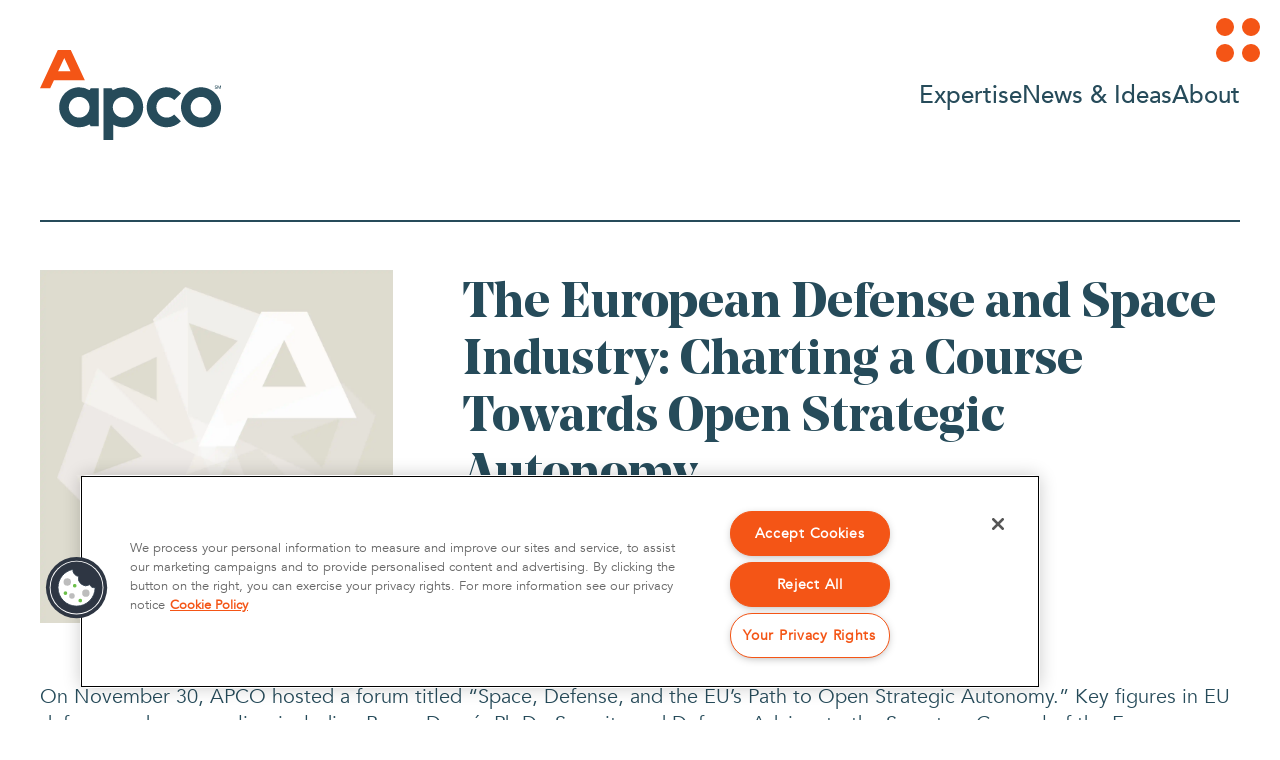

--- FILE ---
content_type: text/html
request_url: https://apcoworldwide.com/blog/the-european-defence-and-space-industry-charting-a-course-towards-open-strategic-autonomy/
body_size: 74550
content:
<!DOCTYPE html><html lang="en"><head><meta charSet="utf-8"/><meta http-equiv="x-ua-compatible" content="ie=edge"/><meta name="viewport" content="width=device-width, initial-scale=1, shrink-to-fit=no"/><meta name="generator" content="Gatsby 5.14.1"/><meta name="description" content="The European Union has been awakened to the vulnerabilities and external dependencies of its strategic sectors, encompassing space, defense, health, energy, and digital technology." data-gatsby-head="true"/><meta name="image" content="https://apcoworldwide.com/images/apco-placeholder.jpg" data-gatsby-head="true"/><meta name="lang" content="en" data-gatsby-head="true"/><meta name="twitter:card" content="summary_large_image" data-gatsby-head="true"/><meta name="twitter:title" content="The European Defense and Space Industry: Charting a Course Towards Open Strategic Autonomy" data-gatsby-head="true"/><meta name="twitter:url" content="https://apcoworldwide.com/blog/the-european-defence-and-space-industry-charting-a-course-towards-open-strategic-autonomy/" data-gatsby-head="true"/><meta name="twitter:description" content="The European Union has been awakened to the vulnerabilities and external dependencies of its strategic sectors, encompassing space, defense, health, energy, and digital technology." data-gatsby-head="true"/><meta name="twitter:image" content="https://apcoworldwide.com/images/apco-placeholder.jpg" data-gatsby-head="true"/><meta name="twitter:creator" content="@apcoworldwide" data-gatsby-head="true"/><meta name="og:title" content="The European Defense and Space Industry: Charting a Course Towards Open Strategic Autonomy" data-gatsby-head="true"/><meta name="og:url" content="https://apcoworldwide.com/blog/the-european-defence-and-space-industry-charting-a-course-towards-open-strategic-autonomy/" data-gatsby-head="true"/><meta name="og:image" content="https://apcoworldwide.com/images/apco-placeholder.jpg" data-gatsby-head="true"/><meta name="og:type" content="website" data-gatsby-head="true"/><meta property="og:description" content="The European Union has been awakened to the vulnerabilities and external dependencies of its strategic sectors, encompassing space, defense, health, energy, and digital technology." data-gatsby-head="true"/><meta name="og:image:secure_url" content="https://apcoworldwide.com/images/apco-placeholder.jpg" data-gatsby-head="true"/><meta name="og:image:width" content="480" data-gatsby-head="true"/><meta name="og:image:height" content="480" data-gatsby-head="true"/><meta name="title" property="og:title" content="The European Defense and Space Industry: Charting a Course Towards Open Strategic Autonomy" data-gatsby-head="true"/><meta name="image" property="og:image" content="https://apcoworldwide.com/images/apco-placeholder.jpg" data-gatsby-head="true"/><meta name="url" property="og:url" content="https://apcoworldwide.com/blog/the-european-defence-and-space-industry-charting-a-course-towards-open-strategic-autonomy/" data-gatsby-head="true"/><meta name="description" property="og:description" content="The European Union has been awakened to the vulnerabilities and external dependencies of its strategic sectors, encompassing space, defense, health, energy, and digital technology." data-gatsby-head="true"/><style data-href="/styles.9b054b6a56d4b26eac15.css" data-identity="gatsby-global-css">/*! UIkit 3.23.4 | https://www.getuikit.com | (c) 2014 - 2025 YOOtheme | MIT License */:not(pre)>code,:not(pre)>kbd,:not(pre)>samp{background:#f8f8f8;padding:2px 6px}blockquote{color:#333}blockquote footer{color:#666}blockquote footer:before{content:"— "}pre{background:#fff;border:1px solid #e5e5e5;border-radius:3px;padding:10px}.uk-list-striped>:nth-of-type(odd){border-bottom:1px solid #e5e5e5;border-top:1px solid #e5e5e5}.uk-description-list>dt,.uk-table th{font-size:.875rem;font-weight:400;text-transform:uppercase}.uk-table th{color:#999}.uk-table-striped tbody tr:nth-of-type(odd),.uk-table-striped>tr:nth-of-type(odd){border-bottom:1px solid #e5e5e5;border-top:1px solid #e5e5e5}.uk-table tbody tr{transition:background-color .1s linear}.uk-table-striped tbody tr:nth-of-type(2n):last-child,.uk-table-striped>tr:nth-of-type(2n):last-child{border-bottom:1px solid #e5e5e5}.uk-icon-button{transition:.1s ease-in-out;transition-property:color,background-color}.uk-range::-webkit-slider-runnable-track{border-radius:500px}.uk-range::-moz-range-track{border-radius:500px}.uk-range::-webkit-slider-thumb{background:#fff;border:1px solid #ccc}.uk-range::-moz-range-thumb{background:#fff;border:1px solid #ccc}.uk-input,.uk-select,.uk-textarea{background:#fff;border:1px solid #e5e5e5;transition:.2s ease-in-out;transition-property:color,background-color,border}.uk-input:not(input),.uk-select:not(select){line-height:38px}.uk-input:focus,.uk-select:focus,.uk-textarea:focus{background-color:#fff;border-color:#1e87f0}.uk-input:disabled,.uk-select:disabled,.uk-textarea:disabled{border-color:#e5e5e5}.uk-form-small:not(select):not(input):not(textarea){line-height:28px}.uk-form-large:not(select):not(input):not(textarea){line-height:53px}.uk-form-danger,.uk-form-danger:focus{border-color:#f0506e}.uk-form-success,.uk-form-success:focus{border-color:#32d296}.uk-form-blank{border-color:transparent}.uk-form-blank:focus{border-color:#e5e5e5;border-style:solid}.uk-checkbox,.uk-radio{background-color:transparent;border:1px solid #ccc;transition:.2s ease-in-out;transition-property:background-color,border}.uk-checkbox:focus,.uk-radio:focus{background-color:transparent;border-color:#1e87f0}.uk-checkbox:checked,.uk-checkbox:indeterminate,.uk-radio:checked{border-color:transparent}.uk-checkbox:disabled,.uk-radio:disabled{border-color:#e5e5e5}.uk-form-label{color:#333;font-size:.875rem}.uk-form-stacked .uk-form-label{margin-bottom:5px}@media (max-width:959px){.uk-form-horizontal .uk-form-label{display:block;margin-bottom:5px}}.uk-button{font-size:.875rem;line-height:38px;text-transform:uppercase;transition:.1s ease-in-out;transition-property:color,background-color,border-color}.uk-button-default{background-color:transparent;border:1px solid #e5e5e5}.uk-button-default:hover{background-color:transparent;border-color:#b2b2b2}.uk-button-default.uk-active,.uk-button-default:active{background-color:transparent;border-color:#999}.uk-button-danger,.uk-button-primary,.uk-button-secondary{border:1px solid transparent}.uk-button-danger:disabled,.uk-button-default:disabled,.uk-button-primary:disabled,.uk-button-secondary:disabled{background-color:transparent;border-color:#e5e5e5}.uk-button-small{line-height:28px}.uk-button-large{font-size:.875rem;line-height:53px}.uk-button-text{position:relative}.uk-button-text:before{border-bottom:1px solid;bottom:0;content:"";left:0;position:absolute;right:100%;transition:right .3s ease-out}.uk-button-text:hover{color:#333}.uk-button-text:hover:before{right:0}.uk-button-text:disabled:before{display:none}.uk-button-group>.uk-button:nth-child(n+2),.uk-button-group>div:nth-child(n+2) .uk-button{margin-left:-1px}.uk-button-group .uk-button.uk-active,.uk-button-group .uk-button:active,.uk-button-group .uk-button:focus,.uk-button-group .uk-button:hover{position:relative;z-index:1}.uk-progress{border-radius:500px;overflow:hidden}.uk-card{transition:box-shadow .1s ease-in-out}.uk-card-badge{border-radius:2px;text-transform:uppercase}.uk-card-hover:not(.uk-card-default):not(.uk-card-primary):not(.uk-card-secondary):hover{background-color:#fff;box-shadow:0 14px 25px rgba(0,0,0,.16)}.uk-card-default{background-color:#fff;box-shadow:0 5px 15px rgba(0,0,0,.08)}.uk-card-default.uk-card-hover:hover{background-color:#fff;box-shadow:0 14px 25px rgba(0,0,0,.16)}.uk-card-default .uk-card-header{border-bottom:1px solid #e5e5e5}.uk-card-default .uk-card-footer{border-top:1px solid #e5e5e5}.uk-card-primary{box-shadow:0 5px 15px rgba(0,0,0,.08)}.uk-card-primary.uk-card-hover:hover{background-color:#1e87f0;box-shadow:0 14px 25px rgba(0,0,0,.16)}.uk-card-secondary{box-shadow:0 5px 15px rgba(0,0,0,.08)}.uk-card-secondary.uk-card-hover:hover{background-color:#222;box-shadow:0 14px 25px rgba(0,0,0,.16)}.uk-card-body>.uk-nav-default{margin-left:-30px;margin-right:-30px}.uk-card-body>.uk-nav-default:only-child{margin-bottom:-15px;margin-top:-15px}.uk-card-body>.uk-nav-default .uk-nav-divider,.uk-card-body>.uk-nav-default .uk-nav-header,.uk-card-body>.uk-nav-default>li>a{padding-left:30px;padding-right:30px}.uk-card-body>.uk-nav-default .uk-nav-sub{padding-left:45px}@media (min-width:1200px){.uk-card-body>.uk-nav-default{margin-left:-40px;margin-right:-40px}.uk-card-body>.uk-nav-default:only-child{margin-bottom:-25px;margin-top:-25px}.uk-card-body>.uk-nav-default .uk-nav-divider,.uk-card-body>.uk-nav-default .uk-nav-header,.uk-card-body>.uk-nav-default>li>a{padding-left:40px;padding-right:40px}.uk-card-body>.uk-nav-default .uk-nav-sub{padding-left:55px}}.uk-card-small>.uk-nav-default{margin-left:-20px;margin-right:-20px}.uk-card-small>.uk-nav-default:only-child{margin-bottom:-5px;margin-top:-5px}.uk-card-small>.uk-nav-default .uk-nav-divider,.uk-card-small>.uk-nav-default .uk-nav-header,.uk-card-small>.uk-nav-default>li>a{padding-left:20px;padding-right:20px}.uk-card-small>.uk-nav-default .uk-nav-sub{padding-left:35px}@media (min-width:1200px){.uk-card-large>.uk-nav-default,.uk-card-large>.uk-nav-default:only-child{margin:0}.uk-card-large>.uk-nav-default .uk-nav-divider,.uk-card-large>.uk-nav-default .uk-nav-header,.uk-card-large>.uk-nav-default>li>a{padding-left:0;padding-right:0}.uk-card-large>.uk-nav-default .uk-nav-sub{padding-left:15px}}.uk-close{transition:.1s ease-in-out;transition-property:color,opacity}.uk-totop{transition:color .1s ease-in-out}.uk-marker{border-radius:500px}.uk-alert-close{color:inherit;opacity:.4}.uk-alert-close:hover{color:inherit;opacity:.8}.uk-alert h1,.uk-alert h2,.uk-alert h3,.uk-alert h4,.uk-alert h5,.uk-alert h6{color:inherit}.uk-alert a:not([class]),.uk-alert a:not([class]):hover{color:inherit;text-decoration:underline}.uk-placeholder{background:0 0;border:1px dashed #e5e5e5}.uk-label{border-radius:2px;text-transform:uppercase}.uk-article-meta a{color:#999}.uk-article-meta a:hover{color:#666;text-decoration:none}.uk-comment-primary{background-color:#f8f8f8;padding:30px}.uk-search-default .uk-search-input{background:0 0;border:1px solid #e5e5e5}.uk-search-default .uk-search-input:focus{background-color:transparent;border-color:#1e87f0}.uk-search-navbar .uk-search-input{border:1px solid #e5e5e5}.uk-search-navbar .uk-search-input:focus{background-color:#fff;border-color:#1e87f0}.uk-search-medium .uk-search-input{background:0 0;border:1px solid #e5e5e5}.uk-search-medium .uk-search-input:focus{background-color:transparent;border-color:#1e87f0}.uk-search-large .uk-search-input{background:0 0;border:1px solid #e5e5e5}.uk-search-large .uk-search-input:focus{background-color:transparent;border-color:#1e87f0}.uk-accordion-title{overflow:hidden}.uk-accordion-title:before{background-image:url("data:image/svg+xml;charset=utf-8,%3Csvg xmlns='http://www.w3.org/2000/svg' width='13' height='13' viewBox='0 0 13 13'%3E%3Crect width='13' height='1' y='6' fill='%23666'/%3E%3Crect width='1' height='13' x='6' fill='%23666'/%3E%3C/svg%3E");background-position:50% 50%;background-repeat:no-repeat;content:"";float:right;height:1.4em;margin-left:10px;width:1.4em}.uk-open>.uk-accordion-title:before{background-image:url("data:image/svg+xml;charset=utf-8,%3Csvg xmlns='http://www.w3.org/2000/svg' width='13' height='13' viewBox='0 0 13 13'%3E%3Crect width='13' height='1' y='6' fill='%23666'/%3E%3C/svg%3E")}.uk-dropbar{background:#fff;padding:25px 15px}.uk-dropbar-top{box-shadow:0 12px 7px -6px rgba(0,0,0,.05)}.uk-dropbar-bottom{box-shadow:0 -12px 7px -6px rgba(0,0,0,.05)}.uk-dropbar-left{box-shadow:12px 0 7px -6px rgba(0,0,0,.05)}.uk-dropbar-right{box-shadow:-12px 0 7px -6px rgba(0,0,0,.05)}.uk-modal-header{background:#fff;border-bottom:1px solid #e5e5e5}.uk-modal-footer{background:#fff;border-top:1px solid #e5e5e5}.uk-modal-close-full{background:#fff;padding:10px;right:0;top:0}@media (min-width:960px){.uk-modal-close-full{padding:20px}}.uk-thumbnav>*>*{position:relative}.uk-thumbnav>*>:after{background-image:linear-gradient(180deg,hsla(0,0%,100%,0),hsla(0,0%,100%,.4));bottom:0;content:"";left:0;position:absolute;right:0;top:0;transition:opacity .1s ease-in-out}.uk-thumbnav>*>:hover:after,.uk-thumbnav>.uk-active>:after{opacity:0}.uk-iconnav>*>a{transition:.1s ease-in-out;transition-property:color,background-color}.uk-iconnav>*>a,.uk-nav-default{font-size:.875rem}.uk-nav-default .uk-nav-subtitle{font-size:12px}.uk-nav-default .uk-nav-sub{font-size:.875rem}.uk-nav-secondary>:not(.uk-nav-divider)+:not(.uk-nav-header,.uk-nav-divider){margin-top:0}.uk-nav-secondary>li>a{padding:10px}.uk-nav-secondary>li.uk-active>a,.uk-nav-secondary>li>a:hover{background-color:#f8f8f8}.uk-navbar-left,.uk-navbar-right,[class*=uk-navbar-center]{gap:15px}.uk-navbar-center-left{right:calc(100% + 15px)}.uk-navbar-center-right{left:calc(100% + 15px)}.uk-navbar-nav{gap:15px}.uk-navbar-item,.uk-navbar-nav>li>a,.uk-navbar-toggle{font-size:.875rem}.uk-navbar-nav>li>a{padding:0;text-transform:uppercase;transition:.1s ease-in-out;transition-property:color,background-color}.uk-navbar-item,.uk-navbar-toggle{padding:0}.uk-navbar-dropdown{--uk-position-offset:15px;background:#fff;box-shadow:0 5px 12px rgba(0,0,0,.15);padding:25px}.uk-navbar-dropdown-dropbar{box-shadow:none;padding:25px 0}.uk-navbar-dropdown-nav{font-size:.875rem}.uk-navbar-dropdown-nav .uk-nav-subtitle{font-size:12px}.uk-navbar-container{transition:.1s ease-in-out;transition-property:background-color}@media (min-width:960px){.uk-navbar-left,.uk-navbar-right,[class*=uk-navbar-center]{gap:30px}.uk-navbar-center-left{right:calc(100% + 30px)}.uk-navbar-center-right{left:calc(100% + 30px)}.uk-navbar-nav{gap:30px}}.uk-subnav>*>:first-child{font-size:.875rem;text-transform:uppercase;transition:.1s ease-in-out;transition-property:color,background-color}.uk-pagination>*>*{transition:color .1s ease-in-out}.uk-tab{position:relative}.uk-tab:before{border-bottom:1px solid #e5e5e5;bottom:0;content:"";left:20px;position:absolute;right:0}.uk-tab>*>a{border-bottom:1px solid transparent;font-size:.875rem;text-transform:uppercase;transition:color .1s ease-in-out}.uk-tab>.uk-active>a{border-color:#1e87f0}.uk-tab-bottom:before{bottom:auto;top:0}.uk-tab-bottom>*>a{border-bottom:none;border-top:1px solid transparent}.uk-tab-left:before{left:auto;right:0}.uk-tab-left:before,.uk-tab-right:before{border-bottom:none;border-left:1px solid #e5e5e5;bottom:0;top:0}.uk-tab-right:before{left:0;right:auto}.uk-tab-left>*>a{border-bottom:none;border-right:1px solid transparent}.uk-tab-right>*>a{border-bottom:none;border-left:1px solid transparent}.uk-tab .uk-dropdown{margin-left:30px}.uk-slidenav{transition:color .1s ease-in-out}.uk-dotnav>*>*{background:0 0;border:1px solid hsla(0,0%,40%,.4);transition:.2s ease-in-out;transition-property:background-color,border-color}.uk-dotnav>*>:active,.uk-dotnav>*>:hover,.uk-dotnav>.uk-active>*{border-color:transparent}.uk-dropdown{background:#fff;box-shadow:0 5px 12px rgba(0,0,0,.15);padding:25px}.uk-dropdown-dropbar{box-shadow:none;padding:5px 0 25px}.uk-dropdown-nav{font-size:.875rem}.uk-dropdown-nav .uk-nav-subtitle{font-size:12px}.uk-text-meta>a{color:#999}.uk-text-meta>a:hover{color:#666;text-decoration:none}.uk-text-background{background-image:linear-gradient(90deg,#1e87f0,#411ef0)}.uk-dropcap:first-letter,.uk-dropcap>p:first-of-type:first-letter{margin-bottom:-2px}.uk-card-primary.uk-card-body :not(pre)>code,.uk-card-primary.uk-card-body :not(pre)>kbd,.uk-card-primary.uk-card-body :not(pre)>samp,.uk-card-primary>:not([class*=uk-card-media]) :not(pre)>code,.uk-card-primary>:not([class*=uk-card-media]) :not(pre)>kbd,.uk-card-primary>:not([class*=uk-card-media]) :not(pre)>samp,.uk-card-secondary.uk-card-body :not(pre)>code,.uk-card-secondary.uk-card-body :not(pre)>kbd,.uk-card-secondary.uk-card-body :not(pre)>samp,.uk-card-secondary>:not([class*=uk-card-media]) :not(pre)>code,.uk-card-secondary>:not([class*=uk-card-media]) :not(pre)>kbd,.uk-card-secondary>:not([class*=uk-card-media]) :not(pre)>samp,.uk-light :not(pre)>code,.uk-light :not(pre)>kbd,.uk-light :not(pre)>samp,.uk-offcanvas-bar :not(pre)>code,.uk-offcanvas-bar :not(pre)>kbd,.uk-offcanvas-bar :not(pre)>samp,.uk-overlay-primary :not(pre)>code,.uk-overlay-primary :not(pre)>kbd,.uk-overlay-primary :not(pre)>samp,.uk-section-primary:not(.uk-preserve-color) :not(pre)>code,.uk-section-primary:not(.uk-preserve-color) :not(pre)>kbd,.uk-section-primary:not(.uk-preserve-color) :not(pre)>samp,.uk-section-secondary:not(.uk-preserve-color) :not(pre)>code,.uk-section-secondary:not(.uk-preserve-color) :not(pre)>kbd,.uk-section-secondary:not(.uk-preserve-color) :not(pre)>samp,.uk-tile-primary:not(.uk-preserve-color) :not(pre)>code,.uk-tile-primary:not(.uk-preserve-color) :not(pre)>kbd,.uk-tile-primary:not(.uk-preserve-color) :not(pre)>samp,.uk-tile-secondary:not(.uk-preserve-color) :not(pre)>code,.uk-tile-secondary:not(.uk-preserve-color) :not(pre)>kbd,.uk-tile-secondary:not(.uk-preserve-color) :not(pre)>samp{background-color:hsla(0,0%,100%,.1)}.uk-card-primary.uk-card-body blockquote,.uk-card-primary>:not([class*=uk-card-media]) blockquote,.uk-card-secondary.uk-card-body blockquote,.uk-card-secondary>:not([class*=uk-card-media]) blockquote,.uk-light blockquote,.uk-offcanvas-bar blockquote,.uk-overlay-primary blockquote,.uk-section-primary:not(.uk-preserve-color) blockquote,.uk-section-secondary:not(.uk-preserve-color) blockquote,.uk-tile-primary:not(.uk-preserve-color) blockquote,.uk-tile-secondary:not(.uk-preserve-color) blockquote{color:#fff}.uk-card-primary.uk-card-body blockquote footer,.uk-card-primary>:not([class*=uk-card-media]) blockquote footer,.uk-card-secondary.uk-card-body blockquote footer,.uk-card-secondary>:not([class*=uk-card-media]) blockquote footer,.uk-light blockquote footer,.uk-offcanvas-bar blockquote footer,.uk-overlay-primary blockquote footer,.uk-section-primary:not(.uk-preserve-color) blockquote footer,.uk-section-secondary:not(.uk-preserve-color) blockquote footer,.uk-tile-primary:not(.uk-preserve-color) blockquote footer,.uk-tile-secondary:not(.uk-preserve-color) blockquote footer{color:hsla(0,0%,100%,.7)}.uk-card-primary.uk-card-body .uk-list-striped>:nth-of-type(odd),.uk-card-primary.uk-card-body .uk-table-striped tbody tr:nth-of-type(odd),.uk-card-primary.uk-card-body .uk-table-striped>tr:nth-of-type(odd),.uk-card-primary>:not([class*=uk-card-media]) .uk-list-striped>:nth-of-type(odd),.uk-card-primary>:not([class*=uk-card-media]) .uk-table-striped tbody tr:nth-of-type(odd),.uk-card-primary>:not([class*=uk-card-media]) .uk-table-striped>tr:nth-of-type(odd),.uk-card-secondary.uk-card-body .uk-list-striped>:nth-of-type(odd),.uk-card-secondary.uk-card-body .uk-table-striped tbody tr:nth-of-type(odd),.uk-card-secondary.uk-card-body .uk-table-striped>tr:nth-of-type(odd),.uk-card-secondary>:not([class*=uk-card-media]) .uk-list-striped>:nth-of-type(odd),.uk-card-secondary>:not([class*=uk-card-media]) .uk-table-striped tbody tr:nth-of-type(odd),.uk-card-secondary>:not([class*=uk-card-media]) .uk-table-striped>tr:nth-of-type(odd),.uk-light .uk-list-striped>:nth-of-type(odd),.uk-light .uk-table-striped tbody tr:nth-of-type(odd),.uk-light .uk-table-striped>tr:nth-of-type(odd),.uk-offcanvas-bar .uk-list-striped>:nth-of-type(odd),.uk-offcanvas-bar .uk-table-striped tbody tr:nth-of-type(odd),.uk-offcanvas-bar .uk-table-striped>tr:nth-of-type(odd),.uk-overlay-primary .uk-list-striped>:nth-of-type(odd),.uk-overlay-primary .uk-table-striped tbody tr:nth-of-type(odd),.uk-overlay-primary .uk-table-striped>tr:nth-of-type(odd),.uk-section-primary:not(.uk-preserve-color) .uk-list-striped>:nth-of-type(odd),.uk-section-primary:not(.uk-preserve-color) .uk-table-striped tbody tr:nth-of-type(odd),.uk-section-primary:not(.uk-preserve-color) .uk-table-striped>tr:nth-of-type(odd),.uk-section-secondary:not(.uk-preserve-color) .uk-list-striped>:nth-of-type(odd),.uk-section-secondary:not(.uk-preserve-color) .uk-table-striped tbody tr:nth-of-type(odd),.uk-section-secondary:not(.uk-preserve-color) .uk-table-striped>tr:nth-of-type(odd),.uk-tile-primary:not(.uk-preserve-color) .uk-list-striped>:nth-of-type(odd),.uk-tile-primary:not(.uk-preserve-color) .uk-table-striped tbody tr:nth-of-type(odd),.uk-tile-primary:not(.uk-preserve-color) .uk-table-striped>tr:nth-of-type(odd),.uk-tile-secondary:not(.uk-preserve-color) .uk-list-striped>:nth-of-type(odd),.uk-tile-secondary:not(.uk-preserve-color) .uk-table-striped tbody tr:nth-of-type(odd),.uk-tile-secondary:not(.uk-preserve-color) .uk-table-striped>tr:nth-of-type(odd){border-bottom-color:hsla(0,0%,100%,.2);border-top-color:hsla(0,0%,100%,.2)}.uk-card-primary.uk-card-body .uk-range::-webkit-slider-thumb,.uk-card-primary>:not([class*=uk-card-media]) .uk-range::-webkit-slider-thumb,.uk-card-secondary.uk-card-body .uk-range::-webkit-slider-thumb,.uk-card-secondary>:not([class*=uk-card-media]) .uk-range::-webkit-slider-thumb,.uk-light .uk-range::-webkit-slider-thumb,.uk-offcanvas-bar .uk-range::-webkit-slider-thumb,.uk-overlay-primary .uk-range::-webkit-slider-thumb,.uk-section-primary:not(.uk-preserve-color) .uk-range::-webkit-slider-thumb,.uk-section-secondary:not(.uk-preserve-color) .uk-range::-webkit-slider-thumb,.uk-tile-primary:not(.uk-preserve-color) .uk-range::-webkit-slider-thumb,.uk-tile-secondary:not(.uk-preserve-color) .uk-range::-webkit-slider-thumb{background:grey;border-color:#e6e6e6}.uk-card-primary.uk-card-body .uk-range::-moz-range-thumb,.uk-card-primary>:not([class*=uk-card-media]) .uk-range::-moz-range-thumb,.uk-card-secondary.uk-card-body .uk-range::-moz-range-thumb,.uk-card-secondary>:not([class*=uk-card-media]) .uk-range::-moz-range-thumb,.uk-light .uk-range::-moz-range-thumb,.uk-offcanvas-bar .uk-range::-moz-range-thumb,.uk-overlay-primary .uk-range::-moz-range-thumb,.uk-section-primary:not(.uk-preserve-color) .uk-range::-moz-range-thumb,.uk-section-secondary:not(.uk-preserve-color) .uk-range::-moz-range-thumb,.uk-tile-primary:not(.uk-preserve-color) .uk-range::-moz-range-thumb,.uk-tile-secondary:not(.uk-preserve-color) .uk-range::-moz-range-thumb{background:grey;border-color:#e6e6e6}.uk-card-primary.uk-card-body .uk-input,.uk-card-primary.uk-card-body .uk-select,.uk-card-primary.uk-card-body .uk-textarea,.uk-card-primary>:not([class*=uk-card-media]) .uk-input,.uk-card-primary>:not([class*=uk-card-media]) .uk-select,.uk-card-primary>:not([class*=uk-card-media]) .uk-textarea,.uk-card-secondary.uk-card-body .uk-input,.uk-card-secondary.uk-card-body .uk-select,.uk-card-secondary.uk-card-body .uk-textarea,.uk-card-secondary>:not([class*=uk-card-media]) .uk-input,.uk-card-secondary>:not([class*=uk-card-media]) .uk-select,.uk-card-secondary>:not([class*=uk-card-media]) .uk-textarea,.uk-light .uk-input,.uk-light .uk-select,.uk-light .uk-textarea,.uk-offcanvas-bar .uk-input,.uk-offcanvas-bar .uk-select,.uk-offcanvas-bar .uk-textarea,.uk-overlay-primary .uk-input,.uk-overlay-primary .uk-select,.uk-overlay-primary .uk-textarea,.uk-section-primary:not(.uk-preserve-color) .uk-input,.uk-section-primary:not(.uk-preserve-color) .uk-select,.uk-section-primary:not(.uk-preserve-color) .uk-textarea,.uk-section-secondary:not(.uk-preserve-color) .uk-input,.uk-section-secondary:not(.uk-preserve-color) .uk-select,.uk-section-secondary:not(.uk-preserve-color) .uk-textarea,.uk-tile-primary:not(.uk-preserve-color) .uk-input,.uk-tile-primary:not(.uk-preserve-color) .uk-select,.uk-tile-primary:not(.uk-preserve-color) .uk-textarea,.uk-tile-secondary:not(.uk-preserve-color) .uk-input,.uk-tile-secondary:not(.uk-preserve-color) .uk-select,.uk-tile-secondary:not(.uk-preserve-color) .uk-textarea{border-color:hsla(0,0%,100%,.2)}.uk-card-primary.uk-card-body .uk-input:focus,.uk-card-primary.uk-card-body .uk-select:focus,.uk-card-primary.uk-card-body .uk-textarea:focus,.uk-card-primary>:not([class*=uk-card-media]) .uk-input:focus,.uk-card-primary>:not([class*=uk-card-media]) .uk-select:focus,.uk-card-primary>:not([class*=uk-card-media]) .uk-textarea:focus,.uk-card-secondary.uk-card-body .uk-input:focus,.uk-card-secondary.uk-card-body .uk-select:focus,.uk-card-secondary.uk-card-body .uk-textarea:focus,.uk-card-secondary>:not([class*=uk-card-media]) .uk-input:focus,.uk-card-secondary>:not([class*=uk-card-media]) .uk-select:focus,.uk-card-secondary>:not([class*=uk-card-media]) .uk-textarea:focus,.uk-light .uk-input:focus,.uk-light .uk-select:focus,.uk-light .uk-textarea:focus,.uk-offcanvas-bar .uk-input:focus,.uk-offcanvas-bar .uk-select:focus,.uk-offcanvas-bar .uk-textarea:focus,.uk-overlay-primary .uk-input:focus,.uk-overlay-primary .uk-select:focus,.uk-overlay-primary .uk-textarea:focus,.uk-section-primary:not(.uk-preserve-color) .uk-input:focus,.uk-section-primary:not(.uk-preserve-color) .uk-select:focus,.uk-section-primary:not(.uk-preserve-color) .uk-textarea:focus,.uk-section-secondary:not(.uk-preserve-color) .uk-input:focus,.uk-section-secondary:not(.uk-preserve-color) .uk-select:focus,.uk-section-secondary:not(.uk-preserve-color) .uk-textarea:focus,.uk-tile-primary:not(.uk-preserve-color) .uk-input:focus,.uk-tile-primary:not(.uk-preserve-color) .uk-select:focus,.uk-tile-primary:not(.uk-preserve-color) .uk-textarea:focus,.uk-tile-secondary:not(.uk-preserve-color) .uk-input:focus,.uk-tile-secondary:not(.uk-preserve-color) .uk-select:focus,.uk-tile-secondary:not(.uk-preserve-color) .uk-textarea:focus{border-color:hsla(0,0%,100%,.7)}.uk-card-primary.uk-card-body .uk-checkbox,.uk-card-primary.uk-card-body .uk-radio,.uk-card-primary>:not([class*=uk-card-media]) .uk-checkbox,.uk-card-primary>:not([class*=uk-card-media]) .uk-radio,.uk-card-secondary.uk-card-body .uk-checkbox,.uk-card-secondary.uk-card-body .uk-radio,.uk-card-secondary>:not([class*=uk-card-media]) .uk-checkbox,.uk-card-secondary>:not([class*=uk-card-media]) .uk-radio,.uk-light .uk-checkbox,.uk-light .uk-radio,.uk-offcanvas-bar .uk-checkbox,.uk-offcanvas-bar .uk-radio,.uk-overlay-primary .uk-checkbox,.uk-overlay-primary .uk-radio,.uk-section-primary:not(.uk-preserve-color) .uk-checkbox,.uk-section-primary:not(.uk-preserve-color) .uk-radio,.uk-section-secondary:not(.uk-preserve-color) .uk-checkbox,.uk-section-secondary:not(.uk-preserve-color) .uk-radio,.uk-tile-primary:not(.uk-preserve-color) .uk-checkbox,.uk-tile-primary:not(.uk-preserve-color) .uk-radio,.uk-tile-secondary:not(.uk-preserve-color) .uk-checkbox,.uk-tile-secondary:not(.uk-preserve-color) .uk-radio{border-color:hsla(0,0%,100%,.2)}.uk-card-primary.uk-card-body .uk-checkbox:focus,.uk-card-primary.uk-card-body .uk-radio:focus,.uk-card-primary>:not([class*=uk-card-media]) .uk-checkbox:focus,.uk-card-primary>:not([class*=uk-card-media]) .uk-radio:focus,.uk-card-secondary.uk-card-body .uk-checkbox:focus,.uk-card-secondary.uk-card-body .uk-radio:focus,.uk-card-secondary>:not([class*=uk-card-media]) .uk-checkbox:focus,.uk-card-secondary>:not([class*=uk-card-media]) .uk-radio:focus,.uk-light .uk-checkbox:focus,.uk-light .uk-radio:focus,.uk-offcanvas-bar .uk-checkbox:focus,.uk-offcanvas-bar .uk-radio:focus,.uk-overlay-primary .uk-checkbox:focus,.uk-overlay-primary .uk-radio:focus,.uk-section-primary:not(.uk-preserve-color) .uk-checkbox:focus,.uk-section-primary:not(.uk-preserve-color) .uk-radio:focus,.uk-section-secondary:not(.uk-preserve-color) .uk-checkbox:focus,.uk-section-secondary:not(.uk-preserve-color) .uk-radio:focus,.uk-tile-primary:not(.uk-preserve-color) .uk-checkbox:focus,.uk-tile-primary:not(.uk-preserve-color) .uk-radio:focus,.uk-tile-secondary:not(.uk-preserve-color) .uk-checkbox:focus,.uk-tile-secondary:not(.uk-preserve-color) .uk-radio:focus{border-color:hsla(0,0%,100%,.7)}.uk-card-primary.uk-card-body .uk-checkbox:checked,.uk-card-primary.uk-card-body .uk-checkbox:indeterminate,.uk-card-primary.uk-card-body .uk-radio:checked,.uk-card-primary>:not([class*=uk-card-media]) .uk-checkbox:checked,.uk-card-primary>:not([class*=uk-card-media]) .uk-checkbox:indeterminate,.uk-card-primary>:not([class*=uk-card-media]) .uk-radio:checked,.uk-card-secondary.uk-card-body .uk-checkbox:checked,.uk-card-secondary.uk-card-body .uk-checkbox:indeterminate,.uk-card-secondary.uk-card-body .uk-radio:checked,.uk-card-secondary>:not([class*=uk-card-media]) .uk-checkbox:checked,.uk-card-secondary>:not([class*=uk-card-media]) .uk-checkbox:indeterminate,.uk-card-secondary>:not([class*=uk-card-media]) .uk-radio:checked,.uk-light .uk-checkbox:checked,.uk-light .uk-checkbox:indeterminate,.uk-light .uk-radio:checked,.uk-offcanvas-bar .uk-checkbox:checked,.uk-offcanvas-bar .uk-checkbox:indeterminate,.uk-offcanvas-bar .uk-radio:checked,.uk-overlay-primary .uk-checkbox:checked,.uk-overlay-primary .uk-checkbox:indeterminate,.uk-overlay-primary .uk-radio:checked,.uk-section-primary:not(.uk-preserve-color) .uk-checkbox:checked,.uk-section-primary:not(.uk-preserve-color) .uk-checkbox:indeterminate,.uk-section-primary:not(.uk-preserve-color) .uk-radio:checked,.uk-section-secondary:not(.uk-preserve-color) .uk-checkbox:checked,.uk-section-secondary:not(.uk-preserve-color) .uk-checkbox:indeterminate,.uk-section-secondary:not(.uk-preserve-color) .uk-radio:checked,.uk-tile-primary:not(.uk-preserve-color) .uk-checkbox:checked,.uk-tile-primary:not(.uk-preserve-color) .uk-checkbox:indeterminate,.uk-tile-primary:not(.uk-preserve-color) .uk-radio:checked,.uk-tile-secondary:not(.uk-preserve-color) .uk-checkbox:checked,.uk-tile-secondary:not(.uk-preserve-color) .uk-checkbox:indeterminate,.uk-tile-secondary:not(.uk-preserve-color) .uk-radio:checked{border-color:#fff}.uk-card-primary.uk-card-body .uk-form-label,.uk-card-primary>:not([class*=uk-card-media]) .uk-form-label,.uk-card-secondary.uk-card-body .uk-form-label,.uk-card-secondary>:not([class*=uk-card-media]) .uk-form-label,.uk-light .uk-form-label,.uk-offcanvas-bar .uk-form-label,.uk-overlay-primary .uk-form-label,.uk-section-primary:not(.uk-preserve-color) .uk-form-label,.uk-section-secondary:not(.uk-preserve-color) .uk-form-label,.uk-tile-primary:not(.uk-preserve-color) .uk-form-label,.uk-tile-secondary:not(.uk-preserve-color) .uk-form-label{color:#fff}.uk-card-primary.uk-card-body .uk-button-default,.uk-card-primary>:not([class*=uk-card-media]) .uk-button-default,.uk-card-secondary.uk-card-body .uk-button-default,.uk-card-secondary>:not([class*=uk-card-media]) .uk-button-default,.uk-light .uk-button-default,.uk-offcanvas-bar .uk-button-default,.uk-overlay-primary .uk-button-default,.uk-section-primary:not(.uk-preserve-color) .uk-button-default,.uk-section-secondary:not(.uk-preserve-color) .uk-button-default,.uk-tile-primary:not(.uk-preserve-color) .uk-button-default,.uk-tile-secondary:not(.uk-preserve-color) .uk-button-default{background-color:transparent;border-color:hsla(0,0%,100%,.7);color:#fff}.uk-card-primary.uk-card-body .uk-button-default.uk-active,.uk-card-primary.uk-card-body .uk-button-default:active,.uk-card-primary.uk-card-body .uk-button-default:hover,.uk-card-primary>:not([class*=uk-card-media]) .uk-button-default.uk-active,.uk-card-primary>:not([class*=uk-card-media]) .uk-button-default:active,.uk-card-primary>:not([class*=uk-card-media]) .uk-button-default:hover,.uk-card-secondary.uk-card-body .uk-button-default.uk-active,.uk-card-secondary.uk-card-body .uk-button-default:active,.uk-card-secondary.uk-card-body .uk-button-default:hover,.uk-card-secondary>:not([class*=uk-card-media]) .uk-button-default.uk-active,.uk-card-secondary>:not([class*=uk-card-media]) .uk-button-default:active,.uk-card-secondary>:not([class*=uk-card-media]) .uk-button-default:hover,.uk-light .uk-button-default.uk-active,.uk-light .uk-button-default:active,.uk-light .uk-button-default:hover,.uk-offcanvas-bar .uk-button-default.uk-active,.uk-offcanvas-bar .uk-button-default:active,.uk-offcanvas-bar .uk-button-default:hover,.uk-overlay-primary .uk-button-default.uk-active,.uk-overlay-primary .uk-button-default:active,.uk-overlay-primary .uk-button-default:hover,.uk-section-primary:not(.uk-preserve-color) .uk-button-default.uk-active,.uk-section-primary:not(.uk-preserve-color) .uk-button-default:active,.uk-section-primary:not(.uk-preserve-color) .uk-button-default:hover,.uk-section-secondary:not(.uk-preserve-color) .uk-button-default.uk-active,.uk-section-secondary:not(.uk-preserve-color) .uk-button-default:active,.uk-section-secondary:not(.uk-preserve-color) .uk-button-default:hover,.uk-tile-primary:not(.uk-preserve-color) .uk-button-default.uk-active,.uk-tile-primary:not(.uk-preserve-color) .uk-button-default:active,.uk-tile-primary:not(.uk-preserve-color) .uk-button-default:hover,.uk-tile-secondary:not(.uk-preserve-color) .uk-button-default.uk-active,.uk-tile-secondary:not(.uk-preserve-color) .uk-button-default:active,.uk-tile-secondary:not(.uk-preserve-color) .uk-button-default:hover{background-color:transparent;border-color:#fff;color:#fff}.uk-card-primary.uk-card-body .uk-button-text:before,.uk-card-primary>:not([class*=uk-card-media]) .uk-button-text:before,.uk-card-secondary.uk-card-body .uk-button-text:before,.uk-card-secondary>:not([class*=uk-card-media]) .uk-button-text:before,.uk-light .uk-button-text:before,.uk-offcanvas-bar .uk-button-text:before,.uk-overlay-primary .uk-button-text:before,.uk-section-primary:not(.uk-preserve-color) .uk-button-text:before,.uk-section-secondary:not(.uk-preserve-color) .uk-button-text:before,.uk-tile-primary:not(.uk-preserve-color) .uk-button-text:before,.uk-tile-secondary:not(.uk-preserve-color) .uk-button-text:before{border-bottom-color:#fff}.uk-card-primary.uk-card-body .uk-button-text:hover,.uk-card-primary>:not([class*=uk-card-media]) .uk-button-text:hover,.uk-card-secondary.uk-card-body .uk-button-text:hover,.uk-card-secondary>:not([class*=uk-card-media]) .uk-button-text:hover,.uk-light .uk-button-text:hover,.uk-offcanvas-bar .uk-button-text:hover,.uk-overlay-primary .uk-button-text:hover,.uk-section-primary:not(.uk-preserve-color) .uk-button-text:hover,.uk-section-secondary:not(.uk-preserve-color) .uk-button-text:hover,.uk-tile-primary:not(.uk-preserve-color) .uk-button-text:hover,.uk-tile-secondary:not(.uk-preserve-color) .uk-button-text:hover{color:#fff}.uk-card-primary.uk-card-body .uk-search-default .uk-search-input,.uk-card-primary>:not([class*=uk-card-media]) .uk-search-default .uk-search-input,.uk-card-secondary.uk-card-body .uk-search-default .uk-search-input,.uk-card-secondary>:not([class*=uk-card-media]) .uk-search-default .uk-search-input,.uk-light .uk-search-default .uk-search-input,.uk-offcanvas-bar .uk-search-default .uk-search-input,.uk-overlay-primary .uk-search-default .uk-search-input,.uk-section-primary:not(.uk-preserve-color) .uk-search-default .uk-search-input,.uk-section-secondary:not(.uk-preserve-color) .uk-search-default .uk-search-input,.uk-tile-primary:not(.uk-preserve-color) .uk-search-default .uk-search-input,.uk-tile-secondary:not(.uk-preserve-color) .uk-search-default .uk-search-input{background-color:transparent;border-color:hsla(0,0%,100%,.2)}.uk-card-primary.uk-card-body .uk-search-default .uk-search-input:focus,.uk-card-primary>:not([class*=uk-card-media]) .uk-search-default .uk-search-input:focus,.uk-card-secondary.uk-card-body .uk-search-default .uk-search-input:focus,.uk-card-secondary>:not([class*=uk-card-media]) .uk-search-default .uk-search-input:focus,.uk-light .uk-search-default .uk-search-input:focus,.uk-offcanvas-bar .uk-search-default .uk-search-input:focus,.uk-overlay-primary .uk-search-default .uk-search-input:focus,.uk-section-primary:not(.uk-preserve-color) .uk-search-default .uk-search-input:focus,.uk-section-secondary:not(.uk-preserve-color) .uk-search-default .uk-search-input:focus,.uk-tile-primary:not(.uk-preserve-color) .uk-search-default .uk-search-input:focus,.uk-tile-secondary:not(.uk-preserve-color) .uk-search-default .uk-search-input:focus{background-color:rgba(0,0,0,.05)}.uk-card-primary.uk-card-body .uk-search-navbar .uk-search-input,.uk-card-primary>:not([class*=uk-card-media]) .uk-search-navbar .uk-search-input,.uk-card-secondary.uk-card-body .uk-search-navbar .uk-search-input,.uk-card-secondary>:not([class*=uk-card-media]) .uk-search-navbar .uk-search-input,.uk-light .uk-search-navbar .uk-search-input,.uk-offcanvas-bar .uk-search-navbar .uk-search-input,.uk-overlay-primary .uk-search-navbar .uk-search-input,.uk-section-primary:not(.uk-preserve-color) .uk-search-navbar .uk-search-input,.uk-section-secondary:not(.uk-preserve-color) .uk-search-navbar .uk-search-input,.uk-tile-primary:not(.uk-preserve-color) .uk-search-navbar .uk-search-input,.uk-tile-secondary:not(.uk-preserve-color) .uk-search-navbar .uk-search-input{background-color:transparent;border-color:hsla(0,0%,100%,.2)}.uk-card-primary.uk-card-body .uk-search-navbar .uk-search-input:focus,.uk-card-primary>:not([class*=uk-card-media]) .uk-search-navbar .uk-search-input:focus,.uk-card-secondary.uk-card-body .uk-search-navbar .uk-search-input:focus,.uk-card-secondary>:not([class*=uk-card-media]) .uk-search-navbar .uk-search-input:focus,.uk-light .uk-search-navbar .uk-search-input:focus,.uk-offcanvas-bar .uk-search-navbar .uk-search-input:focus,.uk-overlay-primary .uk-search-navbar .uk-search-input:focus,.uk-section-primary:not(.uk-preserve-color) .uk-search-navbar .uk-search-input:focus,.uk-section-secondary:not(.uk-preserve-color) .uk-search-navbar .uk-search-input:focus,.uk-tile-primary:not(.uk-preserve-color) .uk-search-navbar .uk-search-input:focus,.uk-tile-secondary:not(.uk-preserve-color) .uk-search-navbar .uk-search-input:focus{background-color:rgba(0,0,0,.05)}.uk-card-primary.uk-card-body .uk-search-medium .uk-search-input,.uk-card-primary>:not([class*=uk-card-media]) .uk-search-medium .uk-search-input,.uk-card-secondary.uk-card-body .uk-search-medium .uk-search-input,.uk-card-secondary>:not([class*=uk-card-media]) .uk-search-medium .uk-search-input,.uk-light .uk-search-medium .uk-search-input,.uk-offcanvas-bar .uk-search-medium .uk-search-input,.uk-overlay-primary .uk-search-medium .uk-search-input,.uk-section-primary:not(.uk-preserve-color) .uk-search-medium .uk-search-input,.uk-section-secondary:not(.uk-preserve-color) .uk-search-medium .uk-search-input,.uk-tile-primary:not(.uk-preserve-color) .uk-search-medium .uk-search-input,.uk-tile-secondary:not(.uk-preserve-color) .uk-search-medium .uk-search-input{background-color:transparent;border-color:hsla(0,0%,100%,.2)}.uk-card-primary.uk-card-body .uk-search-medium .uk-search-input:focus,.uk-card-primary>:not([class*=uk-card-media]) .uk-search-medium .uk-search-input:focus,.uk-card-secondary.uk-card-body .uk-search-medium .uk-search-input:focus,.uk-card-secondary>:not([class*=uk-card-media]) .uk-search-medium .uk-search-input:focus,.uk-light .uk-search-medium .uk-search-input:focus,.uk-offcanvas-bar .uk-search-medium .uk-search-input:focus,.uk-overlay-primary .uk-search-medium .uk-search-input:focus,.uk-section-primary:not(.uk-preserve-color) .uk-search-medium .uk-search-input:focus,.uk-section-secondary:not(.uk-preserve-color) .uk-search-medium .uk-search-input:focus,.uk-tile-primary:not(.uk-preserve-color) .uk-search-medium .uk-search-input:focus,.uk-tile-secondary:not(.uk-preserve-color) .uk-search-medium .uk-search-input:focus{background-color:rgba(0,0,0,.05)}.uk-card-primary.uk-card-body .uk-search-large .uk-search-input,.uk-card-primary>:not([class*=uk-card-media]) .uk-search-large .uk-search-input,.uk-card-secondary.uk-card-body .uk-search-large .uk-search-input,.uk-card-secondary>:not([class*=uk-card-media]) .uk-search-large .uk-search-input,.uk-light .uk-search-large .uk-search-input,.uk-offcanvas-bar .uk-search-large .uk-search-input,.uk-overlay-primary .uk-search-large .uk-search-input,.uk-section-primary:not(.uk-preserve-color) .uk-search-large .uk-search-input,.uk-section-secondary:not(.uk-preserve-color) .uk-search-large .uk-search-input,.uk-tile-primary:not(.uk-preserve-color) .uk-search-large .uk-search-input,.uk-tile-secondary:not(.uk-preserve-color) .uk-search-large .uk-search-input{background-color:transparent;border-color:hsla(0,0%,100%,.2)}.uk-card-primary.uk-card-body .uk-search-large .uk-search-input:focus,.uk-card-primary>:not([class*=uk-card-media]) .uk-search-large .uk-search-input:focus,.uk-card-secondary.uk-card-body .uk-search-large .uk-search-input:focus,.uk-card-secondary>:not([class*=uk-card-media]) .uk-search-large .uk-search-input:focus,.uk-light .uk-search-large .uk-search-input:focus,.uk-offcanvas-bar .uk-search-large .uk-search-input:focus,.uk-overlay-primary .uk-search-large .uk-search-input:focus,.uk-section-primary:not(.uk-preserve-color) .uk-search-large .uk-search-input:focus,.uk-section-secondary:not(.uk-preserve-color) .uk-search-large .uk-search-input:focus,.uk-tile-primary:not(.uk-preserve-color) .uk-search-large .uk-search-input:focus,.uk-tile-secondary:not(.uk-preserve-color) .uk-search-large .uk-search-input:focus{background-color:rgba(0,0,0,.05)}.uk-card-primary.uk-card-body .uk-thumbnav>*>:after,.uk-card-primary>:not([class*=uk-card-media]) .uk-thumbnav>*>:after,.uk-card-secondary.uk-card-body .uk-thumbnav>*>:after,.uk-card-secondary>:not([class*=uk-card-media]) .uk-thumbnav>*>:after,.uk-light .uk-thumbnav>*>:after,.uk-offcanvas-bar .uk-thumbnav>*>:after,.uk-overlay-primary .uk-thumbnav>*>:after,.uk-section-primary:not(.uk-preserve-color) .uk-thumbnav>*>:after,.uk-section-secondary:not(.uk-preserve-color) .uk-thumbnav>*>:after,.uk-tile-primary:not(.uk-preserve-color) .uk-thumbnav>*>:after,.uk-tile-secondary:not(.uk-preserve-color) .uk-thumbnav>*>:after{background-image:linear-gradient(180deg,transparent,rgba(0,0,0,.4))}.uk-card-primary.uk-card-body .uk-nav-secondary>li.uk-active>a,.uk-card-primary.uk-card-body .uk-nav-secondary>li>a:hover,.uk-card-primary>:not([class*=uk-card-media]) .uk-nav-secondary>li.uk-active>a,.uk-card-primary>:not([class*=uk-card-media]) .uk-nav-secondary>li>a:hover,.uk-card-secondary.uk-card-body .uk-nav-secondary>li.uk-active>a,.uk-card-secondary.uk-card-body .uk-nav-secondary>li>a:hover,.uk-card-secondary>:not([class*=uk-card-media]) .uk-nav-secondary>li.uk-active>a,.uk-card-secondary>:not([class*=uk-card-media]) .uk-nav-secondary>li>a:hover,.uk-light .uk-nav-secondary>li.uk-active>a,.uk-light .uk-nav-secondary>li>a:hover,.uk-offcanvas-bar .uk-nav-secondary>li.uk-active>a,.uk-offcanvas-bar .uk-nav-secondary>li>a:hover,.uk-overlay-primary .uk-nav-secondary>li.uk-active>a,.uk-overlay-primary .uk-nav-secondary>li>a:hover,.uk-section-primary:not(.uk-preserve-color) .uk-nav-secondary>li.uk-active>a,.uk-section-primary:not(.uk-preserve-color) .uk-nav-secondary>li>a:hover,.uk-section-secondary:not(.uk-preserve-color) .uk-nav-secondary>li.uk-active>a,.uk-section-secondary:not(.uk-preserve-color) .uk-nav-secondary>li>a:hover,.uk-tile-primary:not(.uk-preserve-color) .uk-nav-secondary>li.uk-active>a,.uk-tile-primary:not(.uk-preserve-color) .uk-nav-secondary>li>a:hover,.uk-tile-secondary:not(.uk-preserve-color) .uk-nav-secondary>li.uk-active>a,.uk-tile-secondary:not(.uk-preserve-color) .uk-nav-secondary>li>a:hover{background-color:hsla(0,0%,100%,.1)}.uk-card-primary.uk-card-body .uk-tab:before,.uk-card-primary>:not([class*=uk-card-media]) .uk-tab:before,.uk-card-secondary.uk-card-body .uk-tab:before,.uk-card-secondary>:not([class*=uk-card-media]) .uk-tab:before,.uk-light .uk-tab:before,.uk-offcanvas-bar .uk-tab:before,.uk-overlay-primary .uk-tab:before,.uk-section-primary:not(.uk-preserve-color) .uk-tab:before,.uk-section-secondary:not(.uk-preserve-color) .uk-tab:before,.uk-tile-primary:not(.uk-preserve-color) .uk-tab:before,.uk-tile-secondary:not(.uk-preserve-color) .uk-tab:before{border-color:hsla(0,0%,100%,.2)}.uk-card-primary.uk-card-body .uk-tab>.uk-active>a,.uk-card-primary>:not([class*=uk-card-media]) .uk-tab>.uk-active>a,.uk-card-secondary.uk-card-body .uk-tab>.uk-active>a,.uk-card-secondary>:not([class*=uk-card-media]) .uk-tab>.uk-active>a,.uk-light .uk-tab>.uk-active>a,.uk-offcanvas-bar .uk-tab>.uk-active>a,.uk-overlay-primary .uk-tab>.uk-active>a,.uk-section-primary:not(.uk-preserve-color) .uk-tab>.uk-active>a,.uk-section-secondary:not(.uk-preserve-color) .uk-tab>.uk-active>a,.uk-tile-primary:not(.uk-preserve-color) .uk-tab>.uk-active>a,.uk-tile-secondary:not(.uk-preserve-color) .uk-tab>.uk-active>a{border-color:#fff}.uk-card-primary.uk-card-body .uk-dotnav>*>*,.uk-card-primary>:not([class*=uk-card-media]) .uk-dotnav>*>*,.uk-card-secondary.uk-card-body .uk-dotnav>*>*,.uk-card-secondary>:not([class*=uk-card-media]) .uk-dotnav>*>*,.uk-light .uk-dotnav>*>*,.uk-offcanvas-bar .uk-dotnav>*>*,.uk-overlay-primary .uk-dotnav>*>*,.uk-section-primary:not(.uk-preserve-color) .uk-dotnav>*>*,.uk-section-secondary:not(.uk-preserve-color) .uk-dotnav>*>*,.uk-tile-primary:not(.uk-preserve-color) .uk-dotnav>*>*,.uk-tile-secondary:not(.uk-preserve-color) .uk-dotnav>*>*{background-color:transparent;border-color:hsla(0,0%,100%,.9)}.uk-card-primary.uk-card-body .uk-dotnav>*>:active,.uk-card-primary.uk-card-body .uk-dotnav>*>:hover,.uk-card-primary.uk-card-body .uk-dotnav>.uk-active>*,.uk-card-primary>:not([class*=uk-card-media]) .uk-dotnav>*>:active,.uk-card-primary>:not([class*=uk-card-media]) .uk-dotnav>*>:hover,.uk-card-primary>:not([class*=uk-card-media]) .uk-dotnav>.uk-active>*,.uk-card-secondary.uk-card-body .uk-dotnav>*>:active,.uk-card-secondary.uk-card-body .uk-dotnav>*>:hover,.uk-card-secondary.uk-card-body .uk-dotnav>.uk-active>*,.uk-card-secondary>:not([class*=uk-card-media]) .uk-dotnav>*>:active,.uk-card-secondary>:not([class*=uk-card-media]) .uk-dotnav>*>:hover,.uk-card-secondary>:not([class*=uk-card-media]) .uk-dotnav>.uk-active>*,.uk-light .uk-dotnav>*>:active,.uk-light .uk-dotnav>*>:hover,.uk-light .uk-dotnav>.uk-active>*,.uk-offcanvas-bar .uk-dotnav>*>:active,.uk-offcanvas-bar .uk-dotnav>*>:hover,.uk-offcanvas-bar .uk-dotnav>.uk-active>*,.uk-overlay-primary .uk-dotnav>*>:active,.uk-overlay-primary .uk-dotnav>*>:hover,.uk-overlay-primary .uk-dotnav>.uk-active>*,.uk-section-primary:not(.uk-preserve-color) .uk-dotnav>*>:active,.uk-section-primary:not(.uk-preserve-color) .uk-dotnav>*>:hover,.uk-section-primary:not(.uk-preserve-color) .uk-dotnav>.uk-active>*,.uk-section-secondary:not(.uk-preserve-color) .uk-dotnav>*>:active,.uk-section-secondary:not(.uk-preserve-color) .uk-dotnav>*>:hover,.uk-section-secondary:not(.uk-preserve-color) .uk-dotnav>.uk-active>*,.uk-tile-primary:not(.uk-preserve-color) .uk-dotnav>*>:active,.uk-tile-primary:not(.uk-preserve-color) .uk-dotnav>*>:hover,.uk-tile-primary:not(.uk-preserve-color) .uk-dotnav>.uk-active>*,.uk-tile-secondary:not(.uk-preserve-color) .uk-dotnav>*>:active,.uk-tile-secondary:not(.uk-preserve-color) .uk-dotnav>*>:hover,.uk-tile-secondary:not(.uk-preserve-color) .uk-dotnav>.uk-active>*{border-color:transparent}.uk-card-primary.uk-card-body .uk-table-striped tbody tr:nth-of-type(2n):last-child,.uk-card-primary.uk-card-body .uk-table-striped>tr:nth-of-type(2n):last-child,.uk-card-primary>:not([class*=uk-card-media]) .uk-table-striped tbody tr:nth-of-type(2n):last-child,.uk-card-primary>:not([class*=uk-card-media]) .uk-table-striped>tr:nth-of-type(2n):last-child,.uk-card-secondary.uk-card-body .uk-table-striped tbody tr:nth-of-type(2n):last-child,.uk-card-secondary.uk-card-body .uk-table-striped>tr:nth-of-type(2n):last-child,.uk-card-secondary>:not([class*=uk-card-media]) .uk-table-striped tbody tr:nth-of-type(2n):last-child,.uk-card-secondary>:not([class*=uk-card-media]) .uk-table-striped>tr:nth-of-type(2n):last-child,.uk-light .uk-table-striped tbody tr:nth-of-type(2n):last-child,.uk-light .uk-table-striped>tr:nth-of-type(2n):last-child,.uk-offcanvas-bar .uk-table-striped tbody tr:nth-of-type(2n):last-child,.uk-offcanvas-bar .uk-table-striped>tr:nth-of-type(2n):last-child,.uk-overlay-primary .uk-table-striped tbody tr:nth-of-type(2n):last-child,.uk-overlay-primary .uk-table-striped>tr:nth-of-type(2n):last-child,.uk-section-primary:not(.uk-preserve-color) .uk-table-striped tbody tr:nth-of-type(2n):last-child,.uk-section-primary:not(.uk-preserve-color) .uk-table-striped>tr:nth-of-type(2n):last-child,.uk-section-secondary:not(.uk-preserve-color) .uk-table-striped tbody tr:nth-of-type(2n):last-child,.uk-section-secondary:not(.uk-preserve-color) .uk-table-striped>tr:nth-of-type(2n):last-child,.uk-tile-primary:not(.uk-preserve-color) .uk-table-striped tbody tr:nth-of-type(2n):last-child,.uk-tile-primary:not(.uk-preserve-color) .uk-table-striped>tr:nth-of-type(2n):last-child,.uk-tile-secondary:not(.uk-preserve-color) .uk-table-striped tbody tr:nth-of-type(2n):last-child,.uk-tile-secondary:not(.uk-preserve-color) .uk-table-striped>tr:nth-of-type(2n):last-child{border-bottom-color:hsla(0,0%,100%,.2)}.uk-card-primary.uk-card-body .uk-accordion-title:before,.uk-card-primary>:not([class*=uk-card-media]) .uk-accordion-title:before,.uk-card-secondary.uk-card-body .uk-accordion-title:before,.uk-card-secondary>:not([class*=uk-card-media]) .uk-accordion-title:before,.uk-light .uk-accordion-title:before,.uk-offcanvas-bar .uk-accordion-title:before,.uk-overlay-primary .uk-accordion-title:before,.uk-section-primary:not(.uk-preserve-color) .uk-accordion-title:before,.uk-section-secondary:not(.uk-preserve-color) .uk-accordion-title:before,.uk-tile-primary:not(.uk-preserve-color) .uk-accordion-title:before,.uk-tile-secondary:not(.uk-preserve-color) .uk-accordion-title:before{background-image:url("data:image/svg+xml;charset=utf-8,%3Csvg xmlns='http://www.w3.org/2000/svg' width='13' height='13' viewBox='0 0 13 13'%3E%3Crect width='13' height='1' y='6' fill='rgba(255, 255, 255, 0.7)'/%3E%3Crect width='1' height='13' x='6' fill='rgba(255, 255, 255, 0.7)'/%3E%3C/svg%3E")}.uk-card-primary.uk-card-body .uk-open>.uk-accordion-title:before,.uk-card-primary>:not([class*=uk-card-media]) .uk-open>.uk-accordion-title:before,.uk-card-secondary.uk-card-body .uk-open>.uk-accordion-title:before,.uk-card-secondary>:not([class*=uk-card-media]) .uk-open>.uk-accordion-title:before,.uk-light .uk-open>.uk-accordion-title:before,.uk-offcanvas-bar .uk-open>.uk-accordion-title:before,.uk-overlay-primary .uk-open>.uk-accordion-title:before,.uk-section-primary:not(.uk-preserve-color) .uk-open>.uk-accordion-title:before,.uk-section-secondary:not(.uk-preserve-color) .uk-open>.uk-accordion-title:before,.uk-tile-primary:not(.uk-preserve-color) .uk-open>.uk-accordion-title:before,.uk-tile-secondary:not(.uk-preserve-color) .uk-open>.uk-accordion-title:before{background-image:url("data:image/svg+xml;charset=utf-8,%3Csvg xmlns='http://www.w3.org/2000/svg' width='13' height='13' viewBox='0 0 13 13'%3E%3Crect width='13' height='1' y='6' fill='rgba(255, 255, 255, 0.7)'/%3E%3C/svg%3E")}
/*! UIkit 3.23.4 | https://www.getuikit.com | (c) 2014 - 2025 YOOtheme | MIT License */html{-webkit-text-size-adjust:100%;background:#fff;color:#666;font-family:-apple-system,BlinkMacSystemFont,Segoe UI,Roboto,Helvetica Neue,Arial,Noto Sans,sans-serif,Apple Color Emoji,Segoe UI Emoji,Segoe UI Symbol,Noto Color Emoji;font-size:16px;font-weight:400;line-height:1.5}body{margin:0}.uk-link,a{color:#1e87f0;cursor:pointer;text-decoration:none}.uk-link-toggle:hover .uk-link,.uk-link:hover,a:hover{color:#0f6ecd;text-decoration:underline}abbr[title]{-webkit-text-decoration:underline dotted;text-decoration:underline dotted;-webkit-text-decoration-style:dotted}b,strong{font-weight:bolder}:not(pre)>code,:not(pre)>kbd,:not(pre)>samp{color:#f0506e;font-family:Consolas,monaco,monospace;font-size:.875rem;white-space:nowrap}em{color:#f0506e}ins{text-decoration:none}ins,mark{background:#ffd;color:#666}q{font-style:italic}small{font-size:80%}sub,sup{font-size:75%;line-height:0;position:relative;vertical-align:baseline}sup{top:-.5em}sub{bottom:-.25em}audio,canvas,iframe,img,svg,video{vertical-align:middle}canvas,img,svg,video{box-sizing:border-box;height:auto;max-width:100%}img:not([src]){min-width:1px;visibility:hidden}iframe{border:0}address,dl,fieldset,figure,ol,p,pre,ul{margin:0 0 20px}*+address,*+dl,*+fieldset,*+figure,*+ol,*+p,*+pre,*+ul{margin-top:20px}.uk-h1,.uk-h2,.uk-h3,.uk-h4,.uk-h5,.uk-h6,.uk-heading-2xlarge,.uk-heading-3xlarge,.uk-heading-large,.uk-heading-medium,.uk-heading-small,.uk-heading-xlarge,h1,h2,h3,h4,h5,h6{color:#333;font-family:-apple-system,BlinkMacSystemFont,Segoe UI,Roboto,Helvetica Neue,Arial,Noto Sans,sans-serif,Apple Color Emoji,Segoe UI Emoji,Segoe UI Symbol,Noto Color Emoji;font-weight:400;margin:0 0 20px;text-transform:none}*+.uk-h1,*+.uk-h2,*+.uk-h3,*+.uk-h4,*+.uk-h5,*+.uk-h6,*+.uk-heading-2xlarge,*+.uk-heading-3xlarge,*+.uk-heading-large,*+.uk-heading-medium,*+.uk-heading-small,*+.uk-heading-xlarge,*+h1,*+h2,*+h3,*+h4,*+h5,*+h6{margin-top:40px}.uk-h1,h1{font-size:2.23125rem;line-height:1.2}.uk-h2,h2{font-size:1.7rem;line-height:1.3}.uk-h3,h3{font-size:1.5rem;line-height:1.4}.uk-h4,h4{font-size:1.25rem;line-height:1.4}.uk-h5,h5{font-size:16px;line-height:1.4}.uk-h6,h6{font-size:.875rem;line-height:1.4}@media (min-width:960px){.uk-h1,h1{font-size:2.625rem}.uk-h2,h2{font-size:2rem}}ol,ul{padding-left:30px}ol>li>ol,ol>li>ul,ul>li>ol,ul>li>ul{margin:0}dt{font-weight:700}dd{margin-left:0}.uk-hr,hr{border:0;border-top:1px solid #e5e5e5;margin:0 0 20px;overflow:visible;text-align:inherit}*+.uk-hr,*+hr{margin-top:20px}address{font-style:normal}blockquote{font-size:1.25rem;font-style:italic;line-height:1.5;margin:0 0 20px}*+blockquote{margin-top:20px}blockquote p:last-of-type{margin-bottom:0}blockquote footer{font-size:.875rem;line-height:1.5;margin-top:10px}pre{color:#666;font:.875rem/1.5 Consolas,monaco,monospace;overflow:auto;tab-size:4}pre code{font-family:Consolas,monaco,monospace}:focus{outline:0}:focus-visible{outline:2px dotted #333}::selection{background:#39f;color:#fff;text-shadow:none}details,main{display:block}summary{display:list-item}template{display:none}:root{--uk-breakpoint-s:640px;--uk-breakpoint-m:960px;--uk-breakpoint-l:1200px;--uk-breakpoint-xl:1600px}.uk-link-muted a,.uk-link-toggle .uk-link-muted,a.uk-link-muted{color:#999}.uk-link-muted a:hover,.uk-link-toggle:hover .uk-link-muted,a.uk-link-muted:hover{color:#666}.uk-link-text a,.uk-link-toggle .uk-link-text,a.uk-link-text{color:inherit}.uk-link-text a:hover,.uk-link-toggle:hover .uk-link-text,a.uk-link-text:hover{color:#999}.uk-link-heading a,.uk-link-toggle .uk-link-heading,a.uk-link-heading{color:inherit}.uk-link-heading a:hover,.uk-link-toggle:hover .uk-link-heading,a.uk-link-heading:hover{color:#1e87f0;text-decoration:none}.uk-link-reset a,.uk-link-toggle,a.uk-link-reset{color:inherit!important;text-decoration:none!important}.uk-heading-small{font-size:2.6rem;line-height:1.2}.uk-heading-medium{font-size:2.8875rem;line-height:1.1}.uk-heading-large{font-size:3.4rem;line-height:1.1}.uk-heading-xlarge{font-size:4rem;line-height:1}.uk-heading-2xlarge{font-size:6rem;line-height:1}.uk-heading-3xlarge{font-size:8rem;line-height:1}@media (min-width:960px){.uk-heading-small{font-size:3.25rem}.uk-heading-medium{font-size:3.5rem}.uk-heading-large{font-size:4rem}.uk-heading-xlarge{font-size:6rem}.uk-heading-2xlarge{font-size:8rem}.uk-heading-3xlarge{font-size:11rem}}@media (min-width:1200px){.uk-heading-medium{font-size:4rem}.uk-heading-large{font-size:6rem}.uk-heading-xlarge{font-size:8rem}.uk-heading-2xlarge{font-size:11rem}.uk-heading-3xlarge{font-size:15rem}}.uk-heading-divider{border-bottom:calc(.2px + .05em) solid #e5e5e5;padding-bottom:calc(5px + .1em)}.uk-heading-bullet{position:relative}.uk-heading-bullet:before{border-left:calc(5px + .1em) solid #e5e5e5;content:"";display:inline-block;height:calc(4px + .7em);margin-right:calc(5px + .2em);position:relative;top:-.1em;vertical-align:middle}.uk-heading-line{overflow:hidden}.uk-heading-line>*{display:inline-block;position:relative}.uk-heading-line>:after,.uk-heading-line>:before{border-bottom:calc(.2px + .05em) solid #e5e5e5;content:"";position:absolute;top:calc(50% - .1px - .025em);width:2000px}.uk-heading-line>:before{margin-right:calc(5px + .3em);right:100%}.uk-heading-line>:after{left:100%;margin-left:calc(5px + .3em)}[class*=uk-divider]{border:none;margin-bottom:20px}*+[class*=uk-divider]{margin-top:20px}.uk-divider-icon{background-image:url("data:image/svg+xml;charset=utf-8,%3Csvg xmlns='http://www.w3.org/2000/svg' width='20' height='20' viewBox='0 0 20 20'%3E%3Ccircle cx='10' cy='10' r='7' fill='none' stroke='%23e5e5e5' stroke-width='2'/%3E%3C/svg%3E");background-position:50% 50%;background-repeat:no-repeat;height:20px;position:relative}.uk-divider-icon:after,.uk-divider-icon:before{border-bottom:1px solid #e5e5e5;content:"";max-width:calc(50% - 25px);position:absolute;top:50%}.uk-divider-icon:before{right:calc(50% + 25px);width:100%}.uk-divider-icon:after{left:calc(50% + 25px);width:100%}.uk-divider-small{line-height:0}.uk-divider-small:after{border-top:1px solid #e5e5e5;content:"";display:inline-block;max-width:100%;vertical-align:top;width:100px}.uk-divider-vertical{border-left:1px solid #e5e5e5;height:100px;margin-left:auto;margin-right:auto;width:max-content}.uk-list{list-style:none;padding:0}.uk-list>*{break-inside:avoid-column}.uk-list>*>:last-child{margin-bottom:0}.uk-list>*>ul,.uk-list>:nth-child(n+2){margin-top:10px}.uk-list-circle,.uk-list-decimal,.uk-list-disc,.uk-list-hyphen,.uk-list-square{padding-left:30px}.uk-list-disc{list-style-type:disc}.uk-list-circle{list-style-type:circle}.uk-list-square{list-style-type:square}.uk-list-decimal{list-style-type:decimal}.uk-list-hyphen{list-style-type:"–  "}.uk-list-muted>::marker{color:#999!important}.uk-list-emphasis>::marker{color:#333!important}.uk-list-primary>::marker{color:#1e87f0!important}.uk-list-secondary>::marker{color:#222!important}.uk-list-bullet>*{padding-left:30px;position:relative}.uk-list-bullet>:before{background-image:url("data:image/svg+xml;charset=utf-8,%3Csvg xmlns='http://www.w3.org/2000/svg' width='6' height='6' viewBox='0 0 6 6'%3E%3Ccircle cx='3' cy='3' r='3' fill='%23666'/%3E%3C/svg%3E");background-position:50% 50%;background-repeat:no-repeat;content:"";height:1.5em;left:0;position:absolute;top:0;width:30px}.uk-list-divider>:nth-child(n+2){border-top:1px solid #e5e5e5;margin-top:10px;padding-top:10px}.uk-list-striped>*{padding:10px}.uk-list-striped>:nth-of-type(odd){background:#f8f8f8}.uk-list-striped>:nth-child(n+2){margin-top:0}.uk-list-large>*>ul,.uk-list-large>:nth-child(n+2){margin-top:20px}.uk-list-collapse>*>ul,.uk-list-collapse>:nth-child(n+2){margin-top:0}.uk-list-large.uk-list-divider>:nth-child(n+2){margin-top:20px;padding-top:20px}.uk-list-collapse.uk-list-divider>:nth-child(n+2){margin-top:0;padding-top:0}.uk-list-large.uk-list-striped>*{padding:20px 10px}.uk-list-collapse.uk-list-striped>*{padding-bottom:0;padding-top:0}.uk-list-collapse.uk-list-striped>:nth-child(n+2),.uk-list-large.uk-list-striped>:nth-child(n+2){margin-top:0}.uk-description-list>dt{color:#333}.uk-description-list>dt:nth-child(n+2){margin-top:20px}.uk-description-list-divider>dt:nth-child(n+2){border-top:1px solid #e5e5e5;margin-top:20px;padding-top:20px}.uk-table{border-collapse:collapse;border-spacing:0;margin-bottom:20px;width:100%}*+.uk-table{margin-top:20px}.uk-table th{color:#666;font-size:16px;font-weight:700;padding:16px 12px;text-align:left;vertical-align:bottom}.uk-table td{padding:16px 12px;vertical-align:top}.uk-table td>:last-child{margin-bottom:0}.uk-table tfoot{font-size:.875rem}.uk-table caption{color:#999;font-size:.875rem;text-align:left}.uk-table-middle,.uk-table-middle td{vertical-align:middle!important}.uk-table-divider>:first-child>tr:not(:first-child),.uk-table-divider>:not(:first-child)>tr,.uk-table-divider>tr:not(:first-child){border-top:1px solid #e5e5e5}.uk-table-striped tbody tr:nth-of-type(odd),.uk-table-striped>tr:nth-of-type(odd){background:#f8f8f8}.uk-table tbody tr.uk-active,.uk-table-hover tbody tr:hover,.uk-table-hover>tr:hover,.uk-table>tr.uk-active{background:#ffd}.uk-table-small td,.uk-table-small th{padding:10px 12px}.uk-table-large td,.uk-table-large th{padding:22px 12px}.uk-table-justify td:first-child,.uk-table-justify th:first-child{padding-left:0}.uk-table-justify td:last-child,.uk-table-justify th:last-child{padding-right:0}.uk-table-shrink{width:1px}.uk-table-expand{min-width:150px}.uk-table-link{padding:0!important}.uk-table-link>a{display:block;padding:16px 12px}.uk-table-small .uk-table-link>a{padding:10px 12px}@media (max-width:959px){.uk-table-responsive,.uk-table-responsive tbody,.uk-table-responsive td,.uk-table-responsive th,.uk-table-responsive tr{display:block}.uk-table-responsive thead{display:none}.uk-table-responsive td,.uk-table-responsive th{max-width:none!important;min-width:0!important;overflow:visible!important;white-space:normal!important;width:auto!important}.uk-table-responsive .uk-table-link:not(:first-child)>a,.uk-table-responsive td:not(:first-child):not(.uk-table-link),.uk-table-responsive th:not(:first-child):not(.uk-table-link){padding-top:5px!important}.uk-table-responsive .uk-table-link:not(:last-child)>a,.uk-table-responsive td:not(:last-child):not(.uk-table-link),.uk-table-responsive th:not(:last-child):not(.uk-table-link){padding-bottom:5px!important}.uk-table-justify.uk-table-responsive td,.uk-table-justify.uk-table-responsive th{padding-left:0;padding-right:0}}.uk-icon{fill:currentcolor;background-color:transparent;border:none;border-radius:0;color:inherit;display:inline-block;font:inherit;line-height:0;margin:0;overflow:visible;padding:0;text-transform:none}button.uk-icon:not(:disabled){cursor:pointer}.uk-icon::-moz-focus-inner{border:0;padding:0}.uk-icon:not(.uk-preserve) [fill*="#"]:not(.uk-preserve){fill:currentcolor}.uk-icon:not(.uk-preserve) [stroke*="#"]:not(.uk-preserve){stroke:currentcolor}.uk-icon>*{transform:translate(0)}.uk-icon-image{background-position:50% 50%;background-repeat:no-repeat;background-size:contain;height:20px;max-width:none;object-fit:scale-down;vertical-align:middle;width:20px}.uk-icon-link{color:#999;text-decoration:none!important}.uk-icon-link:hover{color:#666}.uk-active>.uk-icon-link,.uk-icon-link:active{color:#595959}.uk-icon-button{align-items:center;background:#f8f8f8;border-radius:500px;box-sizing:border-box;color:#999;display:inline-flex;height:36px;justify-content:center;vertical-align:middle;width:36px}.uk-icon-button:hover{background-color:#ebebeb;color:#666}.uk-active>.uk-icon-button,.uk-icon-button:active{background-color:#dfdfdf;color:#666}.uk-range{-webkit-appearance:none;background:0 0;box-sizing:border-box;margin:0;max-width:100%;vertical-align:middle;width:100%}.uk-range:focus{outline:0}.uk-range::-moz-focus-outer{border:none}.uk-range:not(:disabled)::-webkit-slider-thumb{cursor:pointer}.uk-range:not(:disabled)::-moz-range-thumb{cursor:pointer}.uk-range::-webkit-slider-runnable-track{background:#ebebeb;height:3px}.uk-range:active::-webkit-slider-runnable-track,.uk-range:focus::-webkit-slider-runnable-track{background:#dedede}.uk-range::-moz-range-track{background:#ebebeb;height:3px}.uk-range:focus::-moz-range-track{background:#dedede}.uk-range::-webkit-slider-thumb{-webkit-appearance:none;background:#666;border-radius:500px;height:15px;margin-top:-7px;width:15px}.uk-range::-moz-range-thumb{background:#666;border:none;border-radius:500px;height:15px;margin-top:-7px;width:15px}.uk-checkbox,.uk-input,.uk-radio,.uk-select,.uk-textarea{border-radius:0;box-sizing:border-box;font:inherit;margin:0}.uk-input{overflow:visible}.uk-select{text-transform:none}.uk-select optgroup{font:inherit;font-weight:700}.uk-textarea{overflow:auto}.uk-input[type=search]::-webkit-search-cancel-button,.uk-input[type=search]::-webkit-search-decoration{-webkit-appearance:none}.uk-input[type=number]::-webkit-inner-spin-button,.uk-input[type=number]::-webkit-outer-spin-button{height:auto}.uk-input[type=date]::-webkit-datetime-edit,.uk-input[type=datetime-local]::-webkit-datetime-edit,.uk-input[type=time]::-webkit-datetime-edit{align-items:center;display:inline-flex;height:100%;padding:0}.uk-input::-moz-placeholder,.uk-textarea::-moz-placeholder{opacity:1}.uk-checkbox:not(:disabled),.uk-radio:not(:disabled){cursor:pointer}.uk-fieldset{border:none;margin:0;min-width:0;padding:0}.uk-input,.uk-textarea{-webkit-appearance:none}.uk-input,.uk-select,.uk-textarea{background:#f8f8f8;border:0;color:#666;max-width:100%;padding:0 10px;width:100%}.uk-input,.uk-select:not([multiple]):not([size]){display:inline-block;height:40px;vertical-align:middle}.uk-input:not(input),.uk-select:not(select){line-height:40px}.uk-select[multiple],.uk-select[size],.uk-textarea{padding-bottom:6px;padding-top:6px;vertical-align:top}.uk-select[multiple],.uk-select[size]{resize:vertical}.uk-input:focus,.uk-select:focus,.uk-textarea:focus{background-color:#ebebeb;color:#666;outline:0}.uk-input:disabled,.uk-select:disabled,.uk-textarea:disabled{background-color:#f8f8f8;color:#999}.uk-input::placeholder{color:#999}.uk-textarea::placeholder{color:#999}.uk-form-small{font-size:.875rem}.uk-form-small:not(textarea):not([multiple]):not([size]){height:30px;padding-left:8px;padding-right:8px}[multiple].uk-form-small,[size].uk-form-small,textarea.uk-form-small{padding:5px 8px}.uk-form-small:not(select):not(input):not(textarea){line-height:30px}.uk-form-large{font-size:1.25rem}.uk-form-large:not(textarea):not([multiple]):not([size]){height:55px;padding-left:12px;padding-right:12px}[multiple].uk-form-large,[size].uk-form-large,textarea.uk-form-large{padding:7px 12px}.uk-form-large:not(select):not(input):not(textarea){line-height:55px}.uk-form-danger,.uk-form-danger:focus{color:#f0506e}.uk-form-success,.uk-form-success:focus{color:#32d296}.uk-form-blank{background:0 0}input.uk-form-width-xsmall{width:50px}select.uk-form-width-xsmall{width:75px}.uk-form-width-small{width:130px}.uk-form-width-medium{width:200px}.uk-form-width-large{width:500px}.uk-select:not([multiple]):not([size]){-webkit-appearance:none;-moz-appearance:none;background-image:url("data:image/svg+xml;charset=utf-8,%3Csvg xmlns='http://www.w3.org/2000/svg' width='24' height='16' viewBox='0 0 24 16'%3E%3Cpolygon fill='%23666' points='12 1 9 6 15 6'/%3E%3Cpolygon fill='%23666' points='12 13 9 8 15 8'/%3E%3C/svg%3E");background-position:100% 50%;background-repeat:no-repeat;padding-right:20px}.uk-select:not([multiple]):not([size]) option{color:#666}.uk-select:not([multiple]):not([size]):disabled{background-image:url("data:image/svg+xml;charset=utf-8,%3Csvg xmlns='http://www.w3.org/2000/svg' width='24' height='16' viewBox='0 0 24 16'%3E%3Cpolygon fill='%23999' points='12 1 9 6 15 6'/%3E%3Cpolygon fill='%23999' points='12 13 9 8 15 8'/%3E%3C/svg%3E")}.uk-input[list]{background-position:100% 50%;background-repeat:no-repeat;padding-right:20px}.uk-input[list]:focus,.uk-input[list]:hover{background-image:url("data:image/svg+xml;charset=utf-8,%3Csvg xmlns='http://www.w3.org/2000/svg' width='24' height='16' viewBox='0 0 24 16'%3E%3Cpolygon fill='%23666' points='12 12 8 6 16 6'/%3E%3C/svg%3E")}.uk-input[list]::-webkit-calendar-picker-indicator{display:none!important}.uk-checkbox,.uk-radio{-webkit-appearance:none;-moz-appearance:none;background-color:#ebebeb;background-position:50% 50%;background-repeat:no-repeat;display:inline-block;height:16px;margin-top:-4px;overflow:hidden;vertical-align:middle;width:16px}.uk-radio{border-radius:50%}.uk-checkbox:focus,.uk-radio:focus{background-color:#dedede;outline:0}.uk-checkbox:checked,.uk-checkbox:indeterminate,.uk-radio:checked{background-color:#1e87f0}.uk-checkbox:checked:focus,.uk-checkbox:indeterminate:focus,.uk-radio:checked:focus{background-color:#0e6dcd}.uk-radio:checked{background-image:url("data:image/svg+xml;charset=utf-8,%3Csvg xmlns='http://www.w3.org/2000/svg' width='16' height='16' viewBox='0 0 16 16'%3E%3Ccircle cx='8' cy='8' r='2' fill='%23fff'/%3E%3C/svg%3E")}.uk-checkbox:checked{background-image:url("data:image/svg+xml;charset=utf-8,%3Csvg xmlns='http://www.w3.org/2000/svg' width='14' height='11' viewBox='0 0 14 11'%3E%3Cpolygon fill='%23fff' points='12 1 5 7.5 2 5 1 5.5 5 10 13 1.5'/%3E%3C/svg%3E")}.uk-checkbox:indeterminate{background-image:url("data:image/svg+xml;charset=utf-8,%3Csvg xmlns='http://www.w3.org/2000/svg' width='16' height='16' viewBox='0 0 16 16'%3E%3Crect width='10' height='1' x='3' y='8' fill='%23fff'/%3E%3C/svg%3E")}.uk-checkbox:disabled,.uk-radio:disabled{background-color:#f8f8f8}.uk-radio:disabled:checked{background-image:url("data:image/svg+xml;charset=utf-8,%3Csvg xmlns='http://www.w3.org/2000/svg' width='16' height='16' viewBox='0 0 16 16'%3E%3Ccircle cx='8' cy='8' r='2' fill='%23999'/%3E%3C/svg%3E")}.uk-checkbox:disabled:checked{background-image:url("data:image/svg+xml;charset=utf-8,%3Csvg xmlns='http://www.w3.org/2000/svg' width='14' height='11' viewBox='0 0 14 11'%3E%3Cpolygon fill='%23999' points='12 1 5 7.5 2 5 1 5.5 5 10 13 1.5'/%3E%3C/svg%3E")}.uk-checkbox:disabled:indeterminate{background-image:url("data:image/svg+xml;charset=utf-8,%3Csvg xmlns='http://www.w3.org/2000/svg' width='16' height='16' viewBox='0 0 16 16'%3E%3Crect width='10' height='1' x='3' y='8' fill='%23999'/%3E%3C/svg%3E")}.uk-legend{color:inherit;font-size:1.5rem;line-height:1.4;padding:0;width:100%}.uk-form-custom{display:inline-block;max-width:100%;position:relative;vertical-align:middle}.uk-form-custom input[type=file],.uk-form-custom select{-webkit-appearance:none;cursor:pointer;height:100%;left:0;opacity:0;position:absolute;top:0;width:100%;z-index:1}.uk-form-custom input[type=file]{font-size:500px;overflow:hidden}.uk-form-stacked .uk-form-label{display:block;margin-bottom:10px}@media (max-width:959px){.uk-form-horizontal .uk-form-label{display:block;margin-bottom:10px}}@media (min-width:960px){.uk-form-horizontal .uk-form-label{float:left;margin-top:7px;width:200px}.uk-form-horizontal .uk-form-controls{margin-left:215px}.uk-form-horizontal .uk-form-controls-text{padding-top:7px}}.uk-form-icon{align-items:center;bottom:0;color:#999;display:inline-flex;justify-content:center;left:0;position:absolute;top:0;width:40px}.uk-form-icon:hover{color:#666}.uk-form-icon:not(a):not(button):not(input){pointer-events:none}.uk-form-icon:not(.uk-form-icon-flip)~.uk-input{padding-left:40px!important}.uk-form-icon-flip{left:auto;right:0}.uk-form-icon-flip~.uk-input{padding-right:40px!important}.uk-button{-webkit-appearance:none;border:none;border-radius:0;box-sizing:border-box;color:inherit;display:inline-block;font:inherit;font-size:16px;line-height:40px;margin:0;overflow:visible;padding:0 30px;text-align:center;text-decoration:none;text-transform:none;vertical-align:middle}.uk-button:not(:disabled){cursor:pointer}.uk-button::-moz-focus-inner{border:0;padding:0}.uk-button:hover{text-decoration:none}.uk-button-default{background-color:#f8f8f8;color:#333}.uk-button-default:hover{background-color:#ebebeb;color:#333}.uk-button-default.uk-active,.uk-button-default:active{background-color:#dfdfdf;color:#333}.uk-button-primary{background-color:#1e87f0;color:#fff}.uk-button-primary:hover{background-color:#0f7ae5;color:#fff}.uk-button-primary.uk-active,.uk-button-primary:active{background-color:#0e6dcd;color:#fff}.uk-button-secondary{background-color:#222;color:#fff}.uk-button-secondary:hover{background-color:#151515;color:#fff}.uk-button-secondary.uk-active,.uk-button-secondary:active{background-color:#080808;color:#fff}.uk-button-danger{background-color:#f0506e;color:#fff}.uk-button-danger:hover{background-color:#ee395b;color:#fff}.uk-button-danger.uk-active,.uk-button-danger:active{background-color:#ec2147;color:#fff}.uk-button-danger:disabled,.uk-button-default:disabled,.uk-button-primary:disabled,.uk-button-secondary:disabled{background-color:#f8f8f8;color:#999}.uk-button-small{font-size:.875rem;line-height:30px;padding:0 15px}.uk-button-large{font-size:1.25rem;line-height:55px;padding:0 40px}.uk-button-text{background:0 0;color:#333;line-height:1.5;padding:0}.uk-button-text:disabled,.uk-button-text:hover{color:#999}.uk-button-link{background:0 0;color:#333;line-height:1.5;padding:0}.uk-button-link:disabled,.uk-button-link:hover{color:#999;text-decoration:none}.uk-button-group{display:inline-flex;position:relative;vertical-align:middle}.uk-progress{background-color:#f8f8f8;border:0;display:block;height:15px;margin-bottom:20px;vertical-align:baseline;width:100%}*+.uk-progress{margin-top:20px}.uk-progress::-webkit-progress-bar{background-color:transparent}.uk-progress::-webkit-progress-value{background-color:#1e87f0;-webkit-transition:width .6s ease;transition:width .6s ease}.uk-progress::-moz-progress-bar{background-color:#1e87f0;-moz-transition:width .6s ease;transition:width .6s ease}.uk-section{box-sizing:border-box;display:flow-root;padding-bottom:40px;padding-top:40px}@media (min-width:960px){.uk-section{padding-bottom:70px;padding-top:70px}}.uk-section>:last-child{margin-bottom:0}.uk-section-xsmall{padding-bottom:20px;padding-top:20px}.uk-section-small{padding-bottom:40px;padding-top:40px}.uk-section-large{padding-bottom:70px;padding-top:70px}@media (min-width:960px){.uk-section-large{padding-bottom:140px;padding-top:140px}}.uk-section-xlarge{padding-bottom:140px;padding-top:140px}@media (min-width:960px){.uk-section-xlarge{padding-bottom:210px;padding-top:210px}}.uk-section-default{--uk-inverse:dark;background:#fff}.uk-section-muted{--uk-inverse:dark;background:#f8f8f8}.uk-section-primary{--uk-inverse:light;background:#1e87f0}.uk-section-secondary{--uk-inverse:light;background:#222}.uk-container{box-sizing:content-box;display:flow-root;margin-left:auto;margin-right:auto;max-width:1200px;padding-left:15px;padding-right:15px}@media (min-width:640px){.uk-container{padding-left:30px;padding-right:30px}}@media (min-width:960px){.uk-container{padding-left:40px;padding-right:40px}}.uk-container>:last-child{margin-bottom:0}.uk-container .uk-container{padding-left:0;padding-right:0}.uk-container-xsmall{max-width:750px}.uk-container-small{max-width:900px}.uk-container-large{max-width:1400px}.uk-container-xlarge{max-width:1600px}.uk-container-expand{max-width:none}.uk-container-expand-left{margin-left:0}.uk-container-expand-right{margin-right:0}@media (min-width:640px){.uk-container-expand-left.uk-container-xsmall,.uk-container-expand-right.uk-container-xsmall{max-width:calc(50% + 345px)}.uk-container-expand-left.uk-container-small,.uk-container-expand-right.uk-container-small{max-width:calc(50% + 420px)}}@media (min-width:960px){.uk-container-expand-left,.uk-container-expand-right{max-width:calc(50% + 560px)}.uk-container-expand-left.uk-container-xsmall,.uk-container-expand-right.uk-container-xsmall{max-width:calc(50% + 335px)}.uk-container-expand-left.uk-container-small,.uk-container-expand-right.uk-container-small{max-width:calc(50% + 410px)}.uk-container-expand-left.uk-container-large,.uk-container-expand-right.uk-container-large{max-width:calc(50% + 660px)}.uk-container-expand-left.uk-container-xlarge,.uk-container-expand-right.uk-container-xlarge{max-width:calc(50% + 760px)}}.uk-container-item-padding-remove-left,.uk-container-item-padding-remove-right{width:calc(100% + 15px)}.uk-container-item-padding-remove-left{margin-left:-15px}.uk-container-item-padding-remove-right{margin-right:-15px}@media (min-width:640px){.uk-container-item-padding-remove-left,.uk-container-item-padding-remove-right{width:calc(100% + 30px)}.uk-container-item-padding-remove-left{margin-left:-30px}.uk-container-item-padding-remove-right{margin-right:-30px}}@media (min-width:960px){.uk-container-item-padding-remove-left,.uk-container-item-padding-remove-right{width:calc(100% + 40px)}.uk-container-item-padding-remove-left{margin-left:-40px}.uk-container-item-padding-remove-right{margin-right:-40px}}.uk-tile{box-sizing:border-box;display:flow-root;padding:40px 15px;position:relative}@media (min-width:640px){.uk-tile{padding-left:30px;padding-right:30px}}@media (min-width:960px){.uk-tile{padding:70px 40px}}.uk-tile>:last-child{margin-bottom:0}.uk-tile-xsmall{padding-bottom:20px;padding-top:20px}.uk-tile-small{padding-bottom:40px;padding-top:40px}.uk-tile-large{padding-bottom:70px;padding-top:70px}@media (min-width:960px){.uk-tile-large{padding-bottom:140px;padding-top:140px}}.uk-tile-xlarge{padding-bottom:140px;padding-top:140px}@media (min-width:960px){.uk-tile-xlarge{padding-bottom:210px;padding-top:210px}}.uk-tile-default{--uk-inverse:dark;background-color:#fff}.uk-tile-muted{--uk-inverse:dark;background-color:#f8f8f8}.uk-tile-primary{--uk-inverse:light;background-color:#1e87f0}.uk-tile-secondary{--uk-inverse:light;background-color:#222}.uk-card{box-sizing:border-box;position:relative}.uk-card-body{display:flow-root;padding:30px}.uk-card-footer,.uk-card-header{display:flow-root;padding:15px 30px}@media (min-width:1200px){.uk-card-body{padding:40px}.uk-card-footer,.uk-card-header{padding:20px 40px}}.uk-card-body>:last-child,.uk-card-footer>:last-child,.uk-card-header>:last-child{margin-bottom:0}.uk-card-title{font-size:1.5rem;line-height:1.4}.uk-card-badge{align-items:center;background:#1e87f0;color:#fff;display:flex;font-size:.875rem;height:22px;justify-content:center;line-height:0;padding:0 10px;position:absolute;right:15px;top:15px;z-index:1}.uk-card-badge:first-child+*{margin-top:0}.uk-card-default,.uk-card-hover:not(.uk-card-default):not(.uk-card-primary):not(.uk-card-secondary):hover{background-color:#f8f8f8}.uk-card-default{--uk-inverse:dark;color:#666}.uk-card-default .uk-card-title{color:#333}.uk-card-default.uk-card-hover:hover{background-color:#ebebeb}.uk-card-primary{--uk-inverse:light;background-color:#1e87f0;color:#fff}.uk-card-primary .uk-card-title{color:#fff}.uk-card-primary.uk-card-hover:hover{background-color:#0f7ae5}.uk-card-secondary{--uk-inverse:light;background-color:#222;color:#fff}.uk-card-secondary .uk-card-title{color:#fff}.uk-card-secondary.uk-card-hover:hover{background-color:#151515}.uk-card-small .uk-card-body,.uk-card-small.uk-card-body{padding:20px}.uk-card-small .uk-card-footer,.uk-card-small .uk-card-header{padding:13px 20px}@media (min-width:1200px){.uk-card-large .uk-card-body,.uk-card-large.uk-card-body{padding:70px}.uk-card-large .uk-card-footer,.uk-card-large .uk-card-header{padding:35px 70px}}.uk-close{color:#999}.uk-close:hover{color:#666}.uk-spinner>*{animation:uk-spinner-rotate 1.4s linear infinite}@keyframes uk-spinner-rotate{0%{transform:rotate(0)}to{transform:rotate(270deg)}}.uk-spinner>*>*{stroke-dasharray:88px;stroke-dashoffset:0;stroke-width:1;stroke-linecap:round;animation:uk-spinner-dash 1.4s ease-in-out infinite;transform-origin:center}@keyframes uk-spinner-dash{0%{stroke-dashoffset:88px}50%{stroke-dashoffset:22px;transform:rotate(135deg)}to{stroke-dashoffset:88px;transform:rotate(450deg)}}.uk-totop{color:#999;padding:5px}.uk-totop:hover{color:#666}.uk-totop:active{color:#333}.uk-marker{background:#222;color:#fff;padding:5px}.uk-marker:hover{color:#fff}.uk-alert{background:#f8f8f8;color:#666;margin-bottom:20px;padding:15px 29px 15px 15px;position:relative}*+.uk-alert{margin-top:20px}.uk-alert>:last-child{margin-bottom:0}.uk-alert-close{position:absolute;right:15px;top:20px}.uk-alert-close:first-child+*{margin-top:0}.uk-alert-primary{background:#d8eafc;color:#1e87f0}.uk-alert-success{background:#edfbf6;color:#32d296}.uk-alert-warning{background:#fff6ee;color:#faa05a}.uk-alert-danger{background:#fef4f6;color:#f0506e}.uk-placeholder{background:#f8f8f8;margin-bottom:20px;padding:30px}*+.uk-placeholder{margin-top:20px}.uk-placeholder>:last-child{margin-bottom:0}.uk-badge{align-items:center;background:#1e87f0;border-radius:500px;box-sizing:border-box;color:#fff!important;display:inline-flex;font-size:11px;height:18px;justify-content:center;line-height:0;min-width:18px;padding:0 5px;vertical-align:middle}.uk-badge:hover{text-decoration:none}.uk-label{background:#1e87f0;color:#fff;display:inline-block;font-size:.875rem;line-height:1.5;padding:0 10px;vertical-align:middle;white-space:nowrap}.uk-label-success{background-color:#32d296;color:#fff}.uk-label-warning{background-color:#faa05a;color:#fff}.uk-label-danger{background-color:#f0506e;color:#fff}.uk-overlay{padding:30px}.uk-overlay>:last-child{margin-bottom:0}.uk-overlay-default{--uk-inverse:dark;background:hsla(0,0%,100%,.8)}.uk-overlay-primary{--uk-inverse:light;background:rgba(34,34,34,.8)}.uk-article{display:flow-root}.uk-article>:last-child{margin-bottom:0}.uk-article+.uk-article{margin-top:70px}.uk-article-title{font-size:2.23125rem;line-height:1.2}@media (min-width:960px){.uk-article-title{font-size:2.625rem}}.uk-article-meta{color:#999;font-size:.875rem;line-height:1.4}.uk-comment-body{word-wrap:break-word;display:flow-root;overflow-wrap:break-word}.uk-comment-header{display:flow-root;margin-bottom:20px}.uk-comment-body>:last-child,.uk-comment-header>:last-child{margin-bottom:0}.uk-comment-title{font-size:1.25rem;line-height:1.4}.uk-comment-meta{color:#999;font-size:.875rem;line-height:1.4}.uk-comment-list{list-style:none;padding:0}.uk-comment-list>:nth-child(n+2){margin-top:70px}.uk-comment-list .uk-comment~ul{list-style:none;margin:70px 0 0;padding-left:30px}@media (min-width:960px){.uk-comment-list .uk-comment~ul{padding-left:100px}}.uk-comment-list .uk-comment~ul>:nth-child(n+2){margin-top:70px}.uk-search{display:inline-block;margin:0;max-width:100%;position:relative}.uk-search-input::-webkit-search-cancel-button,.uk-search-input::-webkit-search-decoration{-webkit-appearance:none}.uk-search-input::-moz-placeholder{opacity:1}.uk-search-input{-webkit-appearance:none;border:none;border-radius:0;box-sizing:border-box;color:#666;font:inherit;margin:0;overflow:visible;vertical-align:middle;width:100%}.uk-search-input:focus{outline:0}.uk-search-input::placeholder{color:#999}.uk-search .uk-search-icon{align-items:center;bottom:0;color:#999;display:inline-flex;justify-content:center;left:0;position:absolute;top:0}.uk-search .uk-search-icon:hover{color:#999}.uk-search .uk-search-icon:not(a):not(button):not(input){pointer-events:none}.uk-search .uk-search-icon-flip{left:auto;right:0}.uk-search-default{width:240px}.uk-search-default .uk-search-input{background:#f8f8f8;height:40px;padding-left:10px;padding-right:10px}.uk-search-default .uk-search-input:focus{background-color:#f3f3f3}.uk-search-default .uk-search-icon{padding-left:10px;padding-right:10px}.uk-search-default:has(.uk-search-icon:not(.uk-search-icon-flip)) .uk-search-input{padding-left:40px}.uk-search-default:has(.uk-search-icon-flip) .uk-search-input{padding-right:40px}.uk-search-navbar{width:240px}.uk-search-navbar .uk-search-input{background:#fff;height:40px;padding-left:10px;padding-right:10px}.uk-search-navbar .uk-search-input:focus{background-color:#fcfcfc}.uk-search-navbar .uk-search-icon{padding-left:10px;padding-right:10px}.uk-search-navbar:has(.uk-search-icon:not(.uk-search-icon-flip)) .uk-search-input{padding-left:40px}.uk-search-navbar:has(.uk-search-icon-flip) .uk-search-input{padding-right:40px}.uk-search-medium{width:400px}.uk-search-medium .uk-search-input{background:#f8f8f8;font-size:1.5rem;height:55px;padding-left:12px;padding-right:12px}.uk-search-medium .uk-search-input:focus{background-color:#f3f3f3}.uk-search-medium .uk-search-icon{padding-left:12px;padding-right:12px}.uk-search-medium:has(.uk-search-icon:not(.uk-search-icon-flip)) .uk-search-input{padding-left:48px}.uk-search-medium:has(.uk-search-icon-flip) .uk-search-input{padding-right:48px}.uk-search-large{width:500px}.uk-search-large .uk-search-input{background:#f8f8f8;font-size:2.625rem;height:90px;padding-left:20px;padding-right:20px}.uk-search-large .uk-search-input:focus{background-color:#f3f3f3}.uk-search-large .uk-search-icon{padding-left:20px;padding-right:20px}.uk-search-large:has(.uk-search-icon:not(.uk-search-icon-flip)) .uk-search-input{padding-left:80px}.uk-search-large:has(.uk-search-icon-flip) .uk-search-input{padding-right:80px}.uk-search-toggle{color:#999}.uk-search-toggle:hover{color:#666}.uk-accordion{list-style:none;padding:0}.uk-accordion>:nth-child(n+2){margin-top:20px}.uk-accordion-title{color:#333;display:block;font-size:1.25rem;line-height:1.4}.uk-accordion-title:hover{color:#666;text-decoration:none}.uk-accordion-content{display:flow-root;margin-top:20px}.uk-accordion-content>:last-child{margin-bottom:0}.uk-drop{--uk-position-offset:20px;--uk-position-viewport-offset:15px;box-sizing:border-box;display:none;position:absolute;width:300px;z-index:1020}.uk-drop.uk-open{display:block}.uk-drop-stack .uk-drop-grid>*{width:100%!important}.uk-drop-parent-icon{margin-left:.25em;transition:transform .3s ease-out}[aria-expanded=true]>.uk-drop-parent-icon{transform:rotateX(180deg)}.uk-dropbar{--uk-position-offset:0;--uk-position-shift-offset:0;--uk-position-viewport-offset:0;--uk-inverse:dark;background:#f8f8f8;color:#666;padding:15px;width:auto}.uk-dropbar>:last-child{margin-bottom:0}@media (min-width:640px){.uk-dropbar{padding-left:30px;padding-right:30px}}@media (min-width:960px){.uk-dropbar{padding-left:40px;padding-right:40px}}.uk-dropbar :focus-visible{outline-color:#333!important}.uk-dropbar-large{padding-bottom:40px;padding-top:40px}.uk-dropnav-dropbar{left:0;padding:0;position:absolute;right:0;z-index:980}.uk-modal{background:rgba(0,0,0,.6);bottom:0;display:none;left:0;opacity:0;overflow-y:auto;padding:15px;position:fixed;right:0;top:0;transition:opacity .15s linear;z-index:1010}@media (min-width:640px){.uk-modal{padding:50px 30px}}@media (min-width:960px){.uk-modal{padding-left:40px;padding-right:40px}}.uk-modal.uk-open{opacity:1}.uk-modal-page{overflow:hidden}.uk-modal-dialog{background:#fff;box-sizing:border-box;margin:0 auto;max-width:100%!important;opacity:0;position:relative;transform:translateY(-100px);transition:.3s linear;transition-property:opacity,transform;width:600px}.uk-open>.uk-modal-dialog{opacity:1;transform:translateY(0)}.uk-modal-container .uk-modal-dialog{width:1200px}.uk-modal-full{background:0 0;padding:0}.uk-modal-full .uk-modal-dialog{margin:0;max-width:100%;transform:translateY(0);width:100%}.uk-modal-body{display:flow-root;padding:20px}.uk-modal-footer,.uk-modal-header{background:#f8f8f8;display:flow-root;padding:10px 20px}@media (min-width:640px){.uk-modal-body{padding:30px}.uk-modal-footer,.uk-modal-header{padding:15px 30px}}.uk-modal-body>:last-child,.uk-modal-footer>:last-child,.uk-modal-header>:last-child{margin-bottom:0}.uk-modal-title{font-size:2rem;line-height:1.3}[class*=uk-modal-close-]{padding:5px;position:absolute;right:10px;top:10px;z-index:1010}[class*=uk-modal-close-]:first-child+*{margin-top:0}.uk-modal-close-outside{color:#fff;right:-5px;top:0;transform:translateY(-100%)}.uk-modal-close-outside:hover{color:#fff}@media (min-width:960px){.uk-modal-close-outside{right:0;transform:translate(100%,-100%)}}.uk-slideshow{-webkit-tap-highlight-color:transparent}.uk-slideshow-items{-webkit-touch-callout:none;list-style:none;margin:0;overflow:hidden;padding:0;position:relative;touch-action:pan-y;z-index:0}.uk-slideshow-items>*{bottom:0;left:0;overflow:hidden;position:absolute;right:0;top:0;will-change:transform,opacity}.uk-slideshow-items>:not(.uk-active){display:none}.uk-slider{-webkit-tap-highlight-color:transparent}.uk-slider-container{overflow:hidden;overflow:clip}.uk-slider-container-offset{margin:-11px -25px -39px;padding:11px 25px 39px}.uk-slider-items{position:relative;touch-action:pan-y;will-change:transform}.uk-slider-items:not(.uk-grid){-webkit-touch-callout:none;display:flex;list-style:none;margin:0;padding:0}.uk-slider-items.uk-grid{flex-wrap:nowrap}.uk-slider-items>*{flex:none!important;max-width:100%}.uk-slider-items>*,.uk-sticky{box-sizing:border-box;position:relative}.uk-sticky{z-index:980}.uk-sticky-fixed{margin:0!important}.uk-sticky.uk-animation-reverse,.uk-sticky[class*=uk-animation-]{animation-duration:.2s}.uk-sticky-placeholder{pointer-events:none}.uk-offcanvas{bottom:0;display:none;left:0;position:fixed;top:0;z-index:1000}.uk-offcanvas-flip .uk-offcanvas{left:auto;right:0}.uk-offcanvas-bar{--uk-inverse:light;background:#222;bottom:0;box-sizing:border-box;left:-270px;overflow-y:auto;padding:20px;position:absolute;top:0;width:270px}@media (min-width:640px){.uk-offcanvas-bar{left:-350px;padding:30px;width:350px}}.uk-offcanvas-flip .uk-offcanvas-bar{left:auto;right:-270px}@media (min-width:640px){.uk-offcanvas-flip .uk-offcanvas-bar{right:-350px}}.uk-open>.uk-offcanvas-bar{left:0}.uk-offcanvas-flip .uk-open>.uk-offcanvas-bar{left:auto;right:0}.uk-offcanvas-bar-animation{transition:left .3s ease-out}.uk-offcanvas-flip .uk-offcanvas-bar-animation{transition-property:right}.uk-offcanvas-reveal{bottom:0;left:0;overflow:hidden;position:absolute;top:0;transition:width .3s ease-out;width:0}.uk-offcanvas-reveal .uk-offcanvas-bar{left:0}.uk-offcanvas-flip .uk-offcanvas-reveal .uk-offcanvas-bar{left:auto;right:0}.uk-open>.uk-offcanvas-reveal{width:270px}@media (min-width:640px){.uk-open>.uk-offcanvas-reveal{width:350px}}.uk-offcanvas-flip .uk-offcanvas-reveal{left:auto;right:0}.uk-offcanvas-close{padding:5px;position:absolute;right:5px;top:5px;z-index:1000}@media (min-width:640px){.uk-offcanvas-close{right:10px;top:10px}}.uk-offcanvas-close:first-child+*{margin-top:0}.uk-offcanvas-overlay{touch-action:none;width:100vw}.uk-offcanvas-overlay:before{background:rgba(0,0,0,.1);bottom:0;content:"";left:0;opacity:0;position:absolute;right:0;top:0;transition:opacity .15s linear}.uk-offcanvas-overlay.uk-open:before{opacity:1}.uk-offcanvas-container,.uk-offcanvas-page{overflow-x:hidden;overflow-x:clip}.uk-offcanvas-container{box-sizing:border-box;left:0;position:relative;transition:left .3s ease-out;width:100%}:not(.uk-offcanvas-flip).uk-offcanvas-container-animation{left:270px}.uk-offcanvas-flip.uk-offcanvas-container-animation{left:-270px}@media (min-width:640px){:not(.uk-offcanvas-flip).uk-offcanvas-container-animation{left:350px}.uk-offcanvas-flip.uk-offcanvas-container-animation{left:-350px}}.uk-switcher{list-style:none;margin:0;padding:0}.uk-switcher>:not(.uk-active){display:none}.uk-switcher>*>:last-child{margin-bottom:0}.uk-leader{overflow:hidden}.uk-leader-fill:after{content:attr(data-fill);display:inline-block;margin-left:15px;white-space:nowrap;width:0}.uk-leader-fill.uk-leader-hide:after{display:none}:root{--uk-leader-fill-content:.}.uk-notification{box-sizing:border-box;left:10px;position:fixed;top:10px;width:350px;z-index:1040}.uk-notification-bottom-right,.uk-notification-top-right{left:auto;right:10px}.uk-notification-bottom-center,.uk-notification-top-center{left:50%;margin-left:-175px}.uk-notification-bottom-center,.uk-notification-bottom-left,.uk-notification-bottom-right{bottom:10px;top:auto}@media (max-width:639px){.uk-notification{left:10px;margin:0;right:10px;width:auto}}.uk-notification-message{background:#f8f8f8;color:#666;cursor:pointer;font-size:1.25rem;line-height:1.4;padding:15px;position:relative}*+.uk-notification-message{margin-top:10px}.uk-notification-close{display:none;position:absolute;right:15px;top:20px}.uk-notification-message:hover .uk-notification-close{display:block}.uk-notification-message-primary{color:#1e87f0}.uk-notification-message-success{color:#32d296}.uk-notification-message-warning{color:#faa05a}.uk-notification-message-danger{color:#f0506e}.uk-tooltip{--uk-position-offset:10px;--uk-position-viewport-offset:10;background:#666;border-radius:2px;box-sizing:border-box;color:#fff;display:none;font-size:12px;max-width:200px;padding:3px 6px;position:absolute;top:0;z-index:1030}.uk-tooltip.uk-active{display:block}.uk-sortable{position:relative}.uk-sortable>:last-child{margin-bottom:0}.uk-sortable-drag{pointer-events:none;position:fixed!important;z-index:1050!important}.uk-sortable-placeholder{opacity:0;pointer-events:none}.uk-sortable-empty{min-height:50px}.uk-sortable-handle:hover{cursor:move}.uk-countdown-number{font-size:2rem;font-variant-numeric:tabular-nums;line-height:.8}@media (min-width:640px){.uk-countdown-number{font-size:4rem}}@media (min-width:960px){.uk-countdown-number{font-size:6rem}}.uk-countdown-separator{font-size:1rem;line-height:1.6}@media (min-width:640px){.uk-countdown-separator{font-size:2rem}}@media (min-width:960px){.uk-countdown-separator{font-size:3rem}}.uk-thumbnav{display:flex;flex-wrap:wrap;list-style:none;margin:0 0 0 -15px;padding:0}.uk-thumbnav>*{padding-left:15px}.uk-thumbnav>*>*{display:inline-block}.uk-thumbnav-vertical{flex-direction:column;margin-left:0;margin-top:-15px}.uk-thumbnav-vertical>*{padding-left:0;padding-top:15px}.uk-iconnav{display:flex;flex-wrap:wrap;list-style:none;margin:0 0 0 -10px;padding:0}.uk-iconnav>*{padding-left:10px}.uk-iconnav>*>a{align-items:center;color:#999;column-gap:.25em;display:flex;line-height:0;text-decoration:none}.uk-iconnav>*>a:hover,.uk-iconnav>.uk-active>a{color:#666}.uk-iconnav-vertical{flex-direction:column;margin-left:0;margin-top:-10px}.uk-iconnav-vertical>*{padding-left:0;padding-top:10px}.uk-grid{display:flex;flex-wrap:wrap;list-style:none;margin:0;padding:0}.uk-grid>*{margin:0}.uk-grid>*>:last-child{margin-bottom:0}.uk-grid{margin-left:-30px}.uk-grid>*{padding-left:30px}*+.uk-grid-margin,.uk-grid+.uk-grid,.uk-grid>.uk-grid-margin{margin-top:30px}@media (min-width:1200px){.uk-grid{margin-left:-40px}.uk-grid>*{padding-left:40px}*+.uk-grid-margin,.uk-grid+.uk-grid,.uk-grid>.uk-grid-margin{margin-top:40px}}.uk-grid-column-small,.uk-grid-small{margin-left:-15px}.uk-grid-column-small>*,.uk-grid-small>*{padding-left:15px}*+.uk-grid-margin-small,.uk-grid+.uk-grid-row-small,.uk-grid+.uk-grid-small,.uk-grid-row-small>.uk-grid-margin,.uk-grid-small>.uk-grid-margin{margin-top:15px}.uk-grid-column-medium,.uk-grid-medium{margin-left:-30px}.uk-grid-column-medium>*,.uk-grid-medium>*{padding-left:30px}*+.uk-grid-margin-medium,.uk-grid+.uk-grid-medium,.uk-grid+.uk-grid-row-medium,.uk-grid-medium>.uk-grid-margin,.uk-grid-row-medium>.uk-grid-margin{margin-top:30px}.uk-grid-column-large,.uk-grid-large{margin-left:-40px}.uk-grid-column-large>*,.uk-grid-large>*{padding-left:40px}*+.uk-grid-margin-large,.uk-grid+.uk-grid-large,.uk-grid+.uk-grid-row-large,.uk-grid-large>.uk-grid-margin,.uk-grid-row-large>.uk-grid-margin{margin-top:40px}@media (min-width:1200px){.uk-grid-column-large,.uk-grid-large{margin-left:-70px}.uk-grid-column-large>*,.uk-grid-large>*{padding-left:70px}*+.uk-grid-margin-large,.uk-grid+.uk-grid-large,.uk-grid+.uk-grid-row-large,.uk-grid-large>.uk-grid-margin,.uk-grid-row-large>.uk-grid-margin{margin-top:70px}}.uk-grid-collapse,.uk-grid-column-collapse{margin-left:0}.uk-grid-collapse>*,.uk-grid-column-collapse>*{padding-left:0}.uk-grid+.uk-grid-collapse,.uk-grid+.uk-grid-row-collapse,.uk-grid-collapse>.uk-grid-margin,.uk-grid-row-collapse>.uk-grid-margin{margin-top:0}.uk-grid-divider>*{position:relative}.uk-grid-divider>:not(.uk-first-column):before{border-left:1px solid #e5e5e5;bottom:0;content:"";position:absolute;top:0}.uk-grid-divider.uk-grid-stack>.uk-grid-margin:before{border-top:1px solid #e5e5e5;content:"";left:0;position:absolute;right:0}.uk-grid-divider{margin-left:-60px}.uk-grid-divider>*{padding-left:60px}.uk-grid-divider>:not(.uk-first-column):before{left:30px}.uk-grid-divider.uk-grid-stack>.uk-grid-margin{margin-top:60px}.uk-grid-divider.uk-grid-stack>.uk-grid-margin:before{left:60px;top:-30px}@media (min-width:1200px){.uk-grid-divider{margin-left:-80px}.uk-grid-divider>*{padding-left:80px}.uk-grid-divider>:not(.uk-first-column):before{left:40px}.uk-grid-divider.uk-grid-stack>.uk-grid-margin{margin-top:80px}.uk-grid-divider.uk-grid-stack>.uk-grid-margin:before{left:80px;top:-40px}}.uk-grid-divider.uk-grid-column-small,.uk-grid-divider.uk-grid-small{margin-left:-30px}.uk-grid-divider.uk-grid-column-small>*,.uk-grid-divider.uk-grid-small>*{padding-left:30px}.uk-grid-divider.uk-grid-column-small>:not(.uk-first-column):before,.uk-grid-divider.uk-grid-small>:not(.uk-first-column):before{left:15px}.uk-grid-divider.uk-grid-row-small.uk-grid-stack>.uk-grid-margin,.uk-grid-divider.uk-grid-small.uk-grid-stack>.uk-grid-margin{margin-top:30px}.uk-grid-divider.uk-grid-small.uk-grid-stack>.uk-grid-margin:before{left:30px;top:-15px}.uk-grid-divider.uk-grid-row-small.uk-grid-stack>.uk-grid-margin:before{top:-15px}.uk-grid-divider.uk-grid-column-small.uk-grid-stack>.uk-grid-margin:before{left:30px}.uk-grid-divider.uk-grid-column-medium,.uk-grid-divider.uk-grid-medium{margin-left:-60px}.uk-grid-divider.uk-grid-column-medium>*,.uk-grid-divider.uk-grid-medium>*{padding-left:60px}.uk-grid-divider.uk-grid-column-medium>:not(.uk-first-column):before,.uk-grid-divider.uk-grid-medium>:not(.uk-first-column):before{left:30px}.uk-grid-divider.uk-grid-medium.uk-grid-stack>.uk-grid-margin,.uk-grid-divider.uk-grid-row-medium.uk-grid-stack>.uk-grid-margin{margin-top:60px}.uk-grid-divider.uk-grid-medium.uk-grid-stack>.uk-grid-margin:before{left:60px;top:-30px}.uk-grid-divider.uk-grid-row-medium.uk-grid-stack>.uk-grid-margin:before{top:-30px}.uk-grid-divider.uk-grid-column-medium.uk-grid-stack>.uk-grid-margin:before{left:60px}.uk-grid-divider.uk-grid-column-large,.uk-grid-divider.uk-grid-large{margin-left:-80px}.uk-grid-divider.uk-grid-column-large>*,.uk-grid-divider.uk-grid-large>*{padding-left:80px}.uk-grid-divider.uk-grid-column-large>:not(.uk-first-column):before,.uk-grid-divider.uk-grid-large>:not(.uk-first-column):before{left:40px}.uk-grid-divider.uk-grid-large.uk-grid-stack>.uk-grid-margin,.uk-grid-divider.uk-grid-row-large.uk-grid-stack>.uk-grid-margin{margin-top:80px}.uk-grid-divider.uk-grid-large.uk-grid-stack>.uk-grid-margin:before{left:80px;top:-40px}.uk-grid-divider.uk-grid-row-large.uk-grid-stack>.uk-grid-margin:before{top:-40px}.uk-grid-divider.uk-grid-column-large.uk-grid-stack>.uk-grid-margin:before{left:80px}@media (min-width:1200px){.uk-grid-divider.uk-grid-column-large,.uk-grid-divider.uk-grid-large{margin-left:-140px}.uk-grid-divider.uk-grid-column-large>*,.uk-grid-divider.uk-grid-large>*{padding-left:140px}.uk-grid-divider.uk-grid-column-large>:not(.uk-first-column):before,.uk-grid-divider.uk-grid-large>:not(.uk-first-column):before{left:70px}.uk-grid-divider.uk-grid-large.uk-grid-stack>.uk-grid-margin,.uk-grid-divider.uk-grid-row-large.uk-grid-stack>.uk-grid-margin{margin-top:140px}.uk-grid-divider.uk-grid-large.uk-grid-stack>.uk-grid-margin:before{left:140px;top:-70px}.uk-grid-divider.uk-grid-row-large.uk-grid-stack>.uk-grid-margin:before{top:-70px}.uk-grid-divider.uk-grid-column-large.uk-grid-stack>.uk-grid-margin:before{left:140px}}.uk-grid-item-match,.uk-grid-match>*{display:flex;flex-wrap:wrap}.uk-grid-item-match>:not([class*=uk-width]),.uk-grid-match>*>:not([class*=uk-width]){box-sizing:border-box;flex:auto;width:100%}.uk-nav,.uk-nav ul{list-style:none;margin:0;padding:0}.uk-nav li>a{align-items:center;column-gap:.25em;display:flex;text-decoration:none}.uk-nav>li>a{padding:5px 0}ul.uk-nav-sub{padding:5px 0 5px 15px}.uk-nav-sub ul{padding-left:15px}.uk-nav-sub a{padding:2px 0}.uk-nav-parent-icon{margin-left:auto;transition:transform .3s ease-out}.uk-nav>li.uk-open>a .uk-nav-parent-icon{transform:rotateX(180deg)}.uk-nav-header{font-size:.875rem;padding:5px 0;text-transform:uppercase}.uk-nav-header:not(:first-child){margin-top:20px}.uk-nav .uk-nav-divider{margin:5px 0}.uk-nav-default{font-size:16px;line-height:1.5}.uk-nav-default>li>a{color:#999}.uk-nav-default>li>a:hover{color:#666}.uk-nav-default>li.uk-active>a{color:#333}.uk-nav-default .uk-nav-subtitle{font-size:.875rem}.uk-nav-default .uk-nav-header{color:#333}.uk-nav-default .uk-nav-divider{border-top:1px solid #e5e5e5}.uk-nav-default .uk-nav-sub{font-size:16px;line-height:1.5}.uk-nav-default .uk-nav-sub a{color:#999}.uk-nav-default .uk-nav-sub a:hover{color:#666}.uk-nav-default .uk-nav-sub li.uk-active>a{color:#333}.uk-nav-primary{font-size:1.5rem;line-height:1.5}.uk-nav-primary>li>a{color:#999}.uk-nav-primary>li>a:hover{color:#666}.uk-nav-primary>li.uk-active>a{color:#333}.uk-nav-primary .uk-nav-subtitle{font-size:1.25rem}.uk-nav-primary .uk-nav-header{color:#333}.uk-nav-primary .uk-nav-divider{border-top:1px solid #e5e5e5}.uk-nav-primary .uk-nav-sub{font-size:1.25rem;line-height:1.5}.uk-nav-primary .uk-nav-sub a{color:#999}.uk-nav-primary .uk-nav-sub a:hover{color:#666}.uk-nav-primary .uk-nav-sub li.uk-active>a{color:#333}.uk-nav-secondary{font-size:16px;line-height:1.5}.uk-nav-secondary>li.uk-active>a,.uk-nav-secondary>li>a,.uk-nav-secondary>li>a:hover{color:#333}.uk-nav-secondary .uk-nav-subtitle{color:#999;font-size:.875rem}.uk-nav-secondary>li>a:hover .uk-nav-subtitle{color:#666}.uk-nav-secondary .uk-nav-header,.uk-nav-secondary>li.uk-active>a .uk-nav-subtitle{color:#333}.uk-nav-secondary .uk-nav-divider{border-top:1px solid #e5e5e5}.uk-nav-secondary .uk-nav-sub{font-size:.875rem;line-height:1.5}.uk-nav-secondary .uk-nav-sub a{color:#999}.uk-nav-secondary .uk-nav-sub a:hover{color:#666}.uk-nav-secondary .uk-nav-sub li.uk-active>a{color:#333}.uk-nav-medium{font-size:2.8875rem;line-height:1}.uk-nav-large{font-size:3.4rem;line-height:1}.uk-nav-xlarge{font-size:4rem;line-height:1}@media (min-width:960px){.uk-nav-medium{font-size:3.5rem}.uk-nav-large{font-size:4rem}.uk-nav-xlarge{font-size:6rem}}@media (min-width:1200px){.uk-nav-medium{font-size:4rem}.uk-nav-large{font-size:6rem}.uk-nav-xlarge{font-size:8rem}}.uk-nav-center{text-align:center}.uk-nav-center li>a{justify-content:center}.uk-nav-center .uk-nav-sub,.uk-nav-center .uk-nav-sub ul{padding-left:0}.uk-nav-center .uk-nav-parent-icon{margin-left:.25em}.uk-nav.uk-nav-divider>:not(.uk-nav-header,.uk-nav-divider)+:not(.uk-nav-header,.uk-nav-divider){border-top:1px solid #e5e5e5;margin-top:5px;padding-top:5px}.uk-navbar{display:flex;position:relative}.uk-navbar-container:not(.uk-navbar-transparent){background:#f8f8f8}.uk-navbar-left,.uk-navbar-right,[class*=uk-navbar-center]{align-items:center;display:flex;gap:0}.uk-navbar-right{margin-left:auto}.uk-navbar-center:only-child{margin-left:auto;margin-right:auto;position:relative}.uk-navbar-center:not(:only-child){box-sizing:border-box;left:50%;position:absolute;top:50%;transform:translate(-50%,-50%);width:max-content;z-index:990}.uk-navbar-center-left,.uk-navbar-center-right{position:absolute;top:0}.uk-navbar-center-left{right:100%}.uk-navbar-center-right{left:100%}[class*=uk-navbar-center-]{box-sizing:border-box;width:max-content}.uk-navbar-nav{display:flex;gap:0;list-style:none;margin:0;padding:0}.uk-navbar-center:only-child,.uk-navbar-left,.uk-navbar-right{flex-wrap:wrap}.uk-navbar-item,.uk-navbar-nav>li>a,.uk-navbar-toggle{align-items:center;box-sizing:border-box;column-gap:.25em;display:flex;font-family:-apple-system,BlinkMacSystemFont,Segoe UI,Roboto,Helvetica Neue,Arial,Noto Sans,sans-serif,Apple Color Emoji,Segoe UI Emoji,Segoe UI Symbol,Noto Color Emoji;font-size:16px;justify-content:center;min-height:80px;text-decoration:none}.uk-navbar-nav>li>a{color:#999;padding:0 15px}.uk-navbar-nav>li:hover>a,.uk-navbar-nav>li>a[aria-expanded=true]{color:#666}.uk-navbar-nav>li.uk-active>a,.uk-navbar-nav>li>a:active{color:#333}.uk-navbar-parent-icon{margin-left:4px;transition:transform .3s ease-out}.uk-navbar-nav>li>a[aria-expanded=true] .uk-navbar-parent-icon{transform:rotateX(180deg)}.uk-navbar-item{color:#666;padding:0 15px}.uk-navbar-item>:last-child{margin-bottom:0}.uk-navbar-toggle{color:#999;padding:0 15px}.uk-navbar-toggle:hover,.uk-navbar-toggle[aria-expanded=true]{color:#666;text-decoration:none}.uk-navbar-subtitle{font-size:.875rem}.uk-navbar-justify .uk-navbar-item,.uk-navbar-justify .uk-navbar-left,.uk-navbar-justify .uk-navbar-nav,.uk-navbar-justify .uk-navbar-nav>li,.uk-navbar-justify .uk-navbar-right,.uk-navbar-justify .uk-navbar-toggle{flex-grow:1}.uk-navbar-dropdown{--uk-position-offset:0;--uk-position-shift-offset:0;--uk-position-viewport-offset:15px;--uk-inverse:dark;background:#f8f8f8;color:#666;padding:15px;width:200px}.uk-navbar-dropdown>:last-child{margin-bottom:0}.uk-navbar-dropdown :focus-visible{outline-color:#333!important}.uk-navbar-dropdown .uk-drop-grid{margin-left:-30px}.uk-navbar-dropdown .uk-drop-grid>*{padding-left:30px}.uk-navbar-dropdown .uk-drop-grid>.uk-grid-margin{margin-top:30px}.uk-navbar-dropdown-width-2:not(.uk-drop-stack){width:400px}.uk-navbar-dropdown-width-3:not(.uk-drop-stack){width:600px}.uk-navbar-dropdown-width-4:not(.uk-drop-stack){width:800px}.uk-navbar-dropdown-width-5:not(.uk-drop-stack){width:1000px}.uk-navbar-dropdown-large{--uk-position-shift-offset:0;padding:40px}.uk-navbar-dropdown-dropbar{--uk-position-offset:0;--uk-position-shift-offset:0;--uk-position-viewport-offset:15px;background:0 0;padding:15px 0;width:auto}@media (min-width:640px){.uk-navbar-dropdown-dropbar{--uk-position-viewport-offset:30px}}@media (min-width:960px){.uk-navbar-dropdown-dropbar{--uk-position-viewport-offset:40px}}.uk-navbar-dropdown-dropbar-large{--uk-position-shift-offset:0;padding-bottom:40px;padding-top:40px}.uk-navbar-dropdown-nav>li>a{color:#999}.uk-navbar-dropdown-nav>li>a:hover{color:#666}.uk-navbar-dropdown-nav>li.uk-active>a{color:#333}.uk-navbar-dropdown-nav .uk-nav-subtitle{font-size:.875rem}.uk-navbar-dropdown-nav .uk-nav-header{color:#333}.uk-navbar-dropdown-nav .uk-nav-divider{border-top:1px solid #e5e5e5}.uk-navbar-dropdown-nav .uk-nav-sub a{color:#999}.uk-navbar-dropdown-nav .uk-nav-sub a:hover{color:#666}.uk-navbar-dropdown-nav .uk-nav-sub li.uk-active>a{color:#333}.uk-subnav{align-items:center;display:flex;flex-wrap:wrap;list-style:none;margin-left:-20px;padding:0}.uk-subnav>*{flex:none;padding-left:20px;position:relative}.uk-subnav>*>:first-child{align-items:center;color:#999;column-gap:.25em;display:flex}.uk-subnav>*>a:hover{color:#666;text-decoration:none}.uk-subnav>.uk-active>a{color:#333}.uk-subnav-divider{margin-left:-41px}.uk-subnav-divider>*{align-items:center;display:flex}.uk-subnav-divider>:before{border-left:1px solid transparent;content:"";height:1.5em;margin-left:0;margin-right:20px}.uk-subnav-divider>:nth-child(n+2):not(.uk-first-column):before{border-left-color:#e5e5e5}.uk-subnav-pill{margin-left:-20px}.uk-subnav-pill>*{padding-left:20px}.uk-subnav-pill>*>:first-child{background:0 0;color:#999;padding:5px 10px}.uk-subnav-pill>*>a:active,.uk-subnav-pill>*>a:hover{background-color:#f8f8f8;color:#666}.uk-subnav-pill>.uk-active>a{background-color:#1e87f0;color:#fff}.uk-subnav>.uk-disabled>a{color:#999}.uk-breadcrumb{font-size:0;list-style:none;padding:0}.uk-breadcrumb>*{display:contents}.uk-breadcrumb>*>*{color:#999;font-size:.875rem}.uk-breadcrumb>*>:hover{color:#666;text-decoration:none}.uk-breadcrumb>:last-child>a:not([href]),.uk-breadcrumb>:last-child>span{color:#666}.uk-breadcrumb>:nth-child(n+2):not(.uk-first-column):before{color:#999;content:"/";display:inline-block;font-size:.875rem;margin:0 20px}.uk-pagination{align-items:center;display:flex;flex-wrap:wrap;list-style:none;margin-left:0;padding:0}.uk-pagination>*{flex:none;padding-left:0;position:relative}.uk-pagination>*>*{align-items:center;color:#999;column-gap:.25em;display:flex;padding:5px 10px}.uk-pagination>*>:hover{color:#666;text-decoration:none}.uk-pagination>.uk-active>*{color:#666}.uk-pagination>.uk-disabled>*{color:#999}.uk-tab{display:flex;flex-wrap:wrap;list-style:none;margin-left:-20px;padding:0}.uk-tab>*{flex:none;padding-left:20px;position:relative}.uk-tab>*>a{align-items:center;color:#999;column-gap:.25em;display:flex;justify-content:center;padding:5px 10px}.uk-tab>*>a:hover{color:#666;text-decoration:none}.uk-tab>.uk-active>a{color:#333}.uk-tab>.uk-disabled>a{color:#999}.uk-tab-left,.uk-tab-right{flex-direction:column;margin-left:0}.uk-tab-left>*,.uk-tab-right>*{padding-left:0}.uk-tab-left>*>a,.uk-tab-right>*>a{justify-content:left}.uk-slidenav{color:hsla(0,0%,40%,.5);padding:5px 10px}.uk-slidenav:hover{color:hsla(0,0%,40%,.9)}.uk-slidenav:active{color:hsla(0,0%,40%,.5)}.uk-slidenav-large{padding:10px}.uk-dotnav,.uk-slidenav-container{display:flex}.uk-dotnav{flex-wrap:wrap;list-style:none;margin:0 0 0 -12px;padding:0}.uk-dotnav>*{flex:none;padding-left:12px}.uk-dotnav>*>*{background:hsla(0,0%,40%,.2);border-radius:50%;box-sizing:border-box;display:block;height:10px;overflow:hidden;text-indent:100%;white-space:nowrap;width:10px}.uk-dotnav>*>:hover{background-color:hsla(0,0%,40%,.6)}.uk-dotnav>*>:active{background-color:hsla(0,0%,40%,.2)}.uk-dotnav>.uk-active>*{background-color:hsla(0,0%,40%,.6)}.uk-dotnav-vertical{flex-direction:column;margin-left:0;margin-top:-12px}.uk-dotnav-vertical>*{padding-left:0;padding-top:12px}.uk-dropdown{--uk-position-offset:10px;--uk-position-viewport-offset:15px;--uk-inverse:dark;background:#f8f8f8;color:#666;min-width:200px;padding:15px;width:auto}.uk-dropdown>:last-child{margin-bottom:0}.uk-dropdown :focus-visible{outline-color:#333!important}.uk-dropdown-large{padding:40px}.uk-dropdown-dropbar{--uk-position-offset:10px;--uk-position-viewport-offset:15px;background:0 0;padding:15px 0;width:auto}@media (min-width:640px){.uk-dropdown-dropbar{--uk-position-viewport-offset:30px}}@media (min-width:960px){.uk-dropdown-dropbar{--uk-position-viewport-offset:40px}}.uk-dropdown-dropbar-large{padding-bottom:40px;padding-top:40px}.uk-dropdown-nav>li>a{color:#999}.uk-dropdown-nav>li.uk-active>a,.uk-dropdown-nav>li>a:hover{color:#666}.uk-dropdown-nav .uk-nav-subtitle{font-size:.875rem}.uk-dropdown-nav .uk-nav-header{color:#333}.uk-dropdown-nav .uk-nav-divider{border-top:1px solid #e5e5e5}.uk-dropdown-nav .uk-nav-sub a{color:#999}.uk-dropdown-nav .uk-nav-sub a:hover,.uk-dropdown-nav .uk-nav-sub li.uk-active>a{color:#666}.uk-lightbox{--uk-inverse:light;background:#000;bottom:0;display:none;left:0;opacity:0;position:fixed;right:0;top:0;touch-action:pinch-zoom;transition:opacity .15s linear;z-index:1010}.uk-lightbox.uk-open{display:block;opacity:1}.uk-lightbox :focus-visible{outline-color:hsla(0,0%,100%,.7)}.uk-lightbox-page{overflow:hidden}.uk-lightbox-items{list-style:none;margin:0;padding:0}.uk-lightbox-items>*{align-items:flex-start;bottom:0;display:none;justify-content:center;left:0;overflow:auto;position:absolute;right:0;top:0;will-change:transform,opacity}.uk-lightbox-items>.uk-active{display:flex}.uk-lightbox-items-fit>*{align-items:center}.uk-lightbox-items-fit>*>*{max-height:100vh;max-width:100vw}.uk-lightbox-items-fit>*>:not(iframe){height:auto;width:auto}.uk-lightbox-items.uk-lightbox-items-fit .uk-lightbox-zoom:hover{cursor:zoom-in}.uk-lightbox-items:not(.uk-lightbox-items-fit) .uk-lightbox-zoom:hover{cursor:zoom-out}.uk-lightbox-thumbnav-vertical :where(img,video){max-width:100px}.uk-lightbox-thumbnav:not(.uk-lightbox-thumbnav-vertical) :where(img,video){max-height:100px}.uk-lightbox-caption:empty,.uk-lightbox-dotnav:empty,.uk-lightbox-thumbnav:empty{display:none}.uk-lightbox-caption{background:rgba(0,0,0,.3);padding:10px}.uk-lightbox-caption,.uk-lightbox-caption>*{color:hsla(0,0%,100%,.7)}.uk-lightbox-counter:empty{display:none}.uk-lightbox-iframe{height:80%;width:80%}[class*=uk-animation-]{animation:.5s ease-out both}.uk-animation-fade{animation-duration:.8s;animation-name:uk-fade;animation-timing-function:linear}.uk-animation-scale-up{animation-name:uk-fade,uk-scale-up}.uk-animation-scale-down{animation-name:uk-fade,uk-scale-down}.uk-animation-slide-top{animation-name:uk-fade,uk-slide-top}.uk-animation-slide-bottom{animation-name:uk-fade,uk-slide-bottom}.uk-animation-slide-left{animation-name:uk-fade,uk-slide-left}.uk-animation-slide-right{animation-name:uk-fade,uk-slide-right}.uk-animation-slide-top-small{animation-name:uk-fade,uk-slide-top-small}.uk-animation-slide-bottom-small{animation-name:uk-fade,uk-slide-bottom-small}.uk-animation-slide-left-small{animation-name:uk-fade,uk-slide-left-small}.uk-animation-slide-right-small{animation-name:uk-fade,uk-slide-right-small}.uk-animation-slide-top-medium{animation-name:uk-fade,uk-slide-top-medium}.uk-animation-slide-bottom-medium{animation-name:uk-fade,uk-slide-bottom-medium}.uk-animation-slide-left-medium{animation-name:uk-fade,uk-slide-left-medium}.uk-animation-slide-right-medium{animation-name:uk-fade,uk-slide-right-medium}.uk-animation-kenburns{animation-duration:15s;animation-name:uk-kenburns}.uk-animation-shake{animation-name:uk-shake}.uk-animation-stroke{stroke-dasharray:var(--uk-animation-stroke);animation-duration:2s;animation-name:uk-stroke}.uk-animation-reverse{animation-direction:reverse;animation-timing-function:ease-in}.uk-animation-fast{animation-duration:.1s}.uk-animation-toggle:not(:hover):not(:focus) [class*=uk-animation-]{animation-name:none}@keyframes uk-fade{0%{opacity:0}to{opacity:1}}@keyframes uk-scale-up{0%{transform:scale(.9)}to{transform:scale(1)}}@keyframes uk-scale-down{0%{transform:scale(1.1)}to{transform:scale(1)}}@keyframes uk-slide-top{0%{transform:translateY(-100%)}to{transform:translateY(0)}}@keyframes uk-slide-bottom{0%{transform:translateY(100%)}to{transform:translateY(0)}}@keyframes uk-slide-left{0%{transform:translateX(-100%)}to{transform:translateX(0)}}@keyframes uk-slide-right{0%{transform:translateX(100%)}to{transform:translateX(0)}}@keyframes uk-slide-top-small{0%{transform:translateY(-10px)}to{transform:translateY(0)}}@keyframes uk-slide-bottom-small{0%{transform:translateY(10px)}to{transform:translateY(0)}}@keyframes uk-slide-left-small{0%{transform:translateX(-10px)}to{transform:translateX(0)}}@keyframes uk-slide-right-small{0%{transform:translateX(10px)}to{transform:translateX(0)}}@keyframes uk-slide-top-medium{0%{transform:translateY(-50px)}to{transform:translateY(0)}}@keyframes uk-slide-bottom-medium{0%{transform:translateY(50px)}to{transform:translateY(0)}}@keyframes uk-slide-left-medium{0%{transform:translateX(-50px)}to{transform:translateX(0)}}@keyframes uk-slide-right-medium{0%{transform:translateX(50px)}to{transform:translateX(0)}}@keyframes uk-kenburns{0%{transform:scale(1)}to{transform:scale(1.2)}}@keyframes uk-shake{0%,to{transform:translateX(0)}10%{transform:translateX(-9px)}20%{transform:translateX(8px)}30%{transform:translateX(-7px)}40%{transform:translateX(6px)}50%{transform:translateX(-5px)}60%{transform:translateX(4px)}70%{transform:translateX(-3px)}80%{transform:translateX(2px)}90%{transform:translateX(-1px)}}@keyframes uk-stroke{0%{stroke-dashoffset:var(--uk-animation-stroke)}to{stroke-dashoffset:0}}[class*=uk-child-width]>*{box-sizing:border-box;width:100%}.uk-child-width-1-2>*{width:50%}.uk-child-width-1-3>*{width:33.33333%}.uk-child-width-1-4>*{width:25%}.uk-child-width-1-5>*{width:20%}.uk-child-width-1-6>*{width:16.66667%}.uk-child-width-auto>*{width:auto}.uk-child-width-expand>:not([class*=uk-width]){flex:1 1;min-width:1px}@media (min-width:640px){.uk-child-width-1-1\@s>*{width:100%}.uk-child-width-1-2\@s>*{width:50%}.uk-child-width-1-3\@s>*{width:33.33333%}.uk-child-width-1-4\@s>*{width:25%}.uk-child-width-1-5\@s>*{width:20%}.uk-child-width-1-6\@s>*{width:16.66667%}.uk-child-width-auto\@s>*{width:auto}.uk-child-width-expand\@s>:not([class*=uk-width]){flex:1 1;min-width:1px}.uk-child-width-1-1\@s>:not([class*=uk-width]),.uk-child-width-1-2\@s>:not([class*=uk-width]),.uk-child-width-1-3\@s>:not([class*=uk-width]),.uk-child-width-1-4\@s>:not([class*=uk-width]),.uk-child-width-1-5\@s>:not([class*=uk-width]),.uk-child-width-1-6\@s>:not([class*=uk-width]),.uk-child-width-auto\@s>:not([class*=uk-width]){flex:initial}}@media (min-width:960px){.uk-child-width-1-1\@m>*{width:100%}.uk-child-width-1-2\@m>*{width:50%}.uk-child-width-1-3\@m>*{width:33.33333%}.uk-child-width-1-4\@m>*{width:25%}.uk-child-width-1-5\@m>*{width:20%}.uk-child-width-1-6\@m>*{width:16.66667%}.uk-child-width-auto\@m>*{width:auto}.uk-child-width-expand\@m>:not([class*=uk-width]){flex:1 1;min-width:1px}.uk-child-width-1-1\@m>:not([class*=uk-width]),.uk-child-width-1-2\@m>:not([class*=uk-width]),.uk-child-width-1-3\@m>:not([class*=uk-width]),.uk-child-width-1-4\@m>:not([class*=uk-width]),.uk-child-width-1-5\@m>:not([class*=uk-width]),.uk-child-width-1-6\@m>:not([class*=uk-width]),.uk-child-width-auto\@m>:not([class*=uk-width]){flex:initial}}@media (min-width:1200px){.uk-child-width-1-1\@l>*{width:100%}.uk-child-width-1-2\@l>*{width:50%}.uk-child-width-1-3\@l>*{width:33.33333%}.uk-child-width-1-4\@l>*{width:25%}.uk-child-width-1-5\@l>*{width:20%}.uk-child-width-1-6\@l>*{width:16.66667%}.uk-child-width-auto\@l>*{width:auto}.uk-child-width-expand\@l>:not([class*=uk-width]){flex:1 1;min-width:1px}.uk-child-width-1-1\@l>:not([class*=uk-width]),.uk-child-width-1-2\@l>:not([class*=uk-width]),.uk-child-width-1-3\@l>:not([class*=uk-width]),.uk-child-width-1-4\@l>:not([class*=uk-width]),.uk-child-width-1-5\@l>:not([class*=uk-width]),.uk-child-width-1-6\@l>:not([class*=uk-width]),.uk-child-width-auto\@l>:not([class*=uk-width]){flex:initial}}@media (min-width:1600px){.uk-child-width-1-1\@xl>*{width:100%}.uk-child-width-1-2\@xl>*{width:50%}.uk-child-width-1-3\@xl>*{width:33.33333%}.uk-child-width-1-4\@xl>*{width:25%}.uk-child-width-1-5\@xl>*{width:20%}.uk-child-width-1-6\@xl>*{width:16.66667%}.uk-child-width-auto\@xl>*{width:auto}.uk-child-width-expand\@xl>:not([class*=uk-width]){flex:1 1;min-width:1px}.uk-child-width-1-1\@xl>:not([class*=uk-width]),.uk-child-width-1-2\@xl>:not([class*=uk-width]),.uk-child-width-1-3\@xl>:not([class*=uk-width]),.uk-child-width-1-4\@xl>:not([class*=uk-width]),.uk-child-width-1-5\@xl>:not([class*=uk-width]),.uk-child-width-1-6\@xl>:not([class*=uk-width]),.uk-child-width-auto\@xl>:not([class*=uk-width]){flex:initial}}[class*=uk-width]{box-sizing:border-box;max-width:100%;width:100%}.uk-width-1-2{width:50%}.uk-width-1-3{width:33.33333%}.uk-width-2-3{width:66.66667%}.uk-width-1-4{width:25%}.uk-width-3-4{width:75%}.uk-width-1-5{width:20%}.uk-width-2-5{width:40%}.uk-width-3-5{width:60%}.uk-width-4-5{width:80%}.uk-width-1-6{width:16.66667%}.uk-width-5-6{width:83.33333%}.uk-width-small{width:150px}.uk-width-medium{width:300px}.uk-width-large{width:450px}.uk-width-xlarge{width:600px}.uk-width-2xlarge{width:750px}.uk-width-auto{width:auto}.uk-width-expand{flex:1 1;min-width:1px}@media (min-width:640px){.uk-width-1-1\@s{width:100%}.uk-width-1-2\@s{width:50%}.uk-width-1-3\@s{width:33.33333%}.uk-width-2-3\@s{width:66.66667%}.uk-width-1-4\@s{width:25%}.uk-width-3-4\@s{width:75%}.uk-width-1-5\@s{width:20%}.uk-width-2-5\@s{width:40%}.uk-width-3-5\@s{width:60%}.uk-width-4-5\@s{width:80%}.uk-width-1-6\@s{width:16.66667%}.uk-width-5-6\@s{width:83.33333%}.uk-width-small\@s{width:150px}.uk-width-medium\@s{width:300px}.uk-width-large\@s{width:450px}.uk-width-xlarge\@s{width:600px}.uk-width-2xlarge\@s{width:750px}.uk-width-auto\@s{width:auto}.uk-width-expand\@s{flex:1 1;min-width:1px}.uk-width-1-1\@s,.uk-width-1-2\@s,.uk-width-1-3\@s,.uk-width-1-4\@s,.uk-width-1-5\@s,.uk-width-1-6\@s,.uk-width-2-3\@s,.uk-width-2-5\@s,.uk-width-2xlarge\@s,.uk-width-3-4\@s,.uk-width-3-5\@s,.uk-width-4-5\@s,.uk-width-5-6\@s,.uk-width-auto\@s,.uk-width-large\@s,.uk-width-medium\@s,.uk-width-small\@s,.uk-width-xlarge\@s{flex:initial}}@media (min-width:960px){.uk-width-1-1\@m{width:100%}.uk-width-1-2\@m{width:50%}.uk-width-1-3\@m{width:33.33333%}.uk-width-2-3\@m{width:66.66667%}.uk-width-1-4\@m{width:25%}.uk-width-3-4\@m{width:75%}.uk-width-1-5\@m{width:20%}.uk-width-2-5\@m{width:40%}.uk-width-3-5\@m{width:60%}.uk-width-4-5\@m{width:80%}.uk-width-1-6\@m{width:16.66667%}.uk-width-5-6\@m{width:83.33333%}.uk-width-small\@m{width:150px}.uk-width-medium\@m{width:300px}.uk-width-large\@m{width:450px}.uk-width-xlarge\@m{width:600px}.uk-width-2xlarge\@m{width:750px}.uk-width-auto\@m{width:auto}.uk-width-expand\@m{flex:1 1;min-width:1px}.uk-width-1-1\@m,.uk-width-1-2\@m,.uk-width-1-3\@m,.uk-width-1-4\@m,.uk-width-1-5\@m,.uk-width-1-6\@m,.uk-width-2-3\@m,.uk-width-2-5\@m,.uk-width-2xlarge\@m,.uk-width-3-4\@m,.uk-width-3-5\@m,.uk-width-4-5\@m,.uk-width-5-6\@m,.uk-width-auto\@m,.uk-width-large\@m,.uk-width-medium\@m,.uk-width-small\@m,.uk-width-xlarge\@m{flex:initial}}@media (min-width:1200px){.uk-width-1-1\@l{width:100%}.uk-width-1-2\@l{width:50%}.uk-width-1-3\@l{width:33.33333%}.uk-width-2-3\@l{width:66.66667%}.uk-width-1-4\@l{width:25%}.uk-width-3-4\@l{width:75%}.uk-width-1-5\@l{width:20%}.uk-width-2-5\@l{width:40%}.uk-width-3-5\@l{width:60%}.uk-width-4-5\@l{width:80%}.uk-width-1-6\@l{width:16.66667%}.uk-width-5-6\@l{width:83.33333%}.uk-width-small\@l{width:150px}.uk-width-medium\@l{width:300px}.uk-width-large\@l{width:450px}.uk-width-xlarge\@l{width:600px}.uk-width-2xlarge\@l{width:750px}.uk-width-auto\@l{width:auto}.uk-width-expand\@l{flex:1 1;min-width:1px}.uk-width-1-1\@l,.uk-width-1-2\@l,.uk-width-1-3\@l,.uk-width-1-4\@l,.uk-width-1-5\@l,.uk-width-1-6\@l,.uk-width-2-3\@l,.uk-width-2-5\@l,.uk-width-2xlarge\@l,.uk-width-3-4\@l,.uk-width-3-5\@l,.uk-width-4-5\@l,.uk-width-5-6\@l,.uk-width-auto\@l,.uk-width-large\@l,.uk-width-medium\@l,.uk-width-small\@l,.uk-width-xlarge\@l{flex:initial}}@media (min-width:1600px){.uk-width-1-1\@xl{width:100%}.uk-width-1-2\@xl{width:50%}.uk-width-1-3\@xl{width:33.33333%}.uk-width-2-3\@xl{width:66.66667%}.uk-width-1-4\@xl{width:25%}.uk-width-3-4\@xl{width:75%}.uk-width-1-5\@xl{width:20%}.uk-width-2-5\@xl{width:40%}.uk-width-3-5\@xl{width:60%}.uk-width-4-5\@xl{width:80%}.uk-width-1-6\@xl{width:16.66667%}.uk-width-5-6\@xl{width:83.33333%}.uk-width-small\@xl{width:150px}.uk-width-medium\@xl{width:300px}.uk-width-large\@xl{width:450px}.uk-width-xlarge\@xl{width:600px}.uk-width-2xlarge\@xl{width:750px}.uk-width-auto\@xl{width:auto}.uk-width-expand\@xl{flex:1 1;min-width:1px}.uk-width-1-1\@xl,.uk-width-1-2\@xl,.uk-width-1-3\@xl,.uk-width-1-4\@xl,.uk-width-1-5\@xl,.uk-width-1-6\@xl,.uk-width-2-3\@xl,.uk-width-2-5\@xl,.uk-width-2xlarge\@xl,.uk-width-3-4\@xl,.uk-width-3-5\@xl,.uk-width-4-5\@xl,.uk-width-5-6\@xl,.uk-width-auto\@xl,.uk-width-large\@xl,.uk-width-medium\@xl,.uk-width-small\@xl,.uk-width-xlarge\@xl{flex:initial}}.uk-width-max-content{width:max-content}.uk-width-min-content{width:min-content}[class*=uk-height]{box-sizing:border-box}.uk-height-1-1{height:100%}.uk-height-viewport{min-height:100vh}.uk-height-viewport-2{min-height:200vh}.uk-height-viewport-3{min-height:300vh}.uk-height-viewport-4{min-height:400vh}.uk-height-small{height:150px}.uk-height-medium{height:300px}.uk-height-large{height:450px}.uk-height-max-small{max-height:150px}.uk-height-max-medium{max-height:300px}.uk-height-max-large{max-height:450px}.uk-text-lead{color:#333;font-size:1.5rem;line-height:1.5}.uk-text-meta{color:#999;font-size:.875rem;line-height:1.4}.uk-text-small{font-size:.875rem;line-height:1.5}.uk-text-large{font-size:1.5rem;line-height:1.5}.uk-text-default{font-size:16px;line-height:1.5}.uk-text-light{font-weight:300}.uk-text-normal{font-weight:400}.uk-text-bold{font-weight:700}.uk-text-lighter{font-weight:lighter}.uk-text-bolder{font-weight:bolder}.uk-text-italic{font-style:italic}.uk-text-capitalize{text-transform:capitalize!important}.uk-text-uppercase{text-transform:uppercase!important}.uk-text-lowercase{text-transform:lowercase!important}.uk-text-decoration-none{text-decoration:none!important}.uk-text-muted{color:#999!important}.uk-text-emphasis{color:#333!important}.uk-text-primary{color:#1e87f0!important}.uk-text-secondary{color:#222!important}.uk-text-success{color:#32d296!important}.uk-text-warning{color:#faa05a!important}.uk-text-danger{color:#f0506e!important}.uk-text-background{-webkit-background-clip:text;background-color:#1e87f0;color:transparent!important;display:inline-block}.uk-text-left{text-align:left!important}.uk-text-right{text-align:right!important}.uk-text-center{text-align:center!important}.uk-text-justify{text-align:justify!important}@media (min-width:640px){.uk-text-left\@s{text-align:left!important}.uk-text-right\@s{text-align:right!important}.uk-text-center\@s{text-align:center!important}}@media (min-width:960px){.uk-text-left\@m{text-align:left!important}.uk-text-right\@m{text-align:right!important}.uk-text-center\@m{text-align:center!important}}@media (min-width:1200px){.uk-text-left\@l{text-align:left!important}.uk-text-right\@l{text-align:right!important}.uk-text-center\@l{text-align:center!important}}@media (min-width:1600px){.uk-text-left\@xl{text-align:left!important}.uk-text-right\@xl{text-align:right!important}.uk-text-center\@xl{text-align:center!important}}.uk-text-top{vertical-align:top!important}.uk-text-middle{vertical-align:middle!important}.uk-text-bottom{vertical-align:bottom!important}.uk-text-baseline{vertical-align:baseline!important}.uk-text-nowrap,.uk-text-truncate{white-space:nowrap}.uk-text-truncate{max-width:100%;overflow:hidden;text-overflow:ellipsis}td.uk-text-truncate,th.uk-text-truncate{max-width:0}.uk-text-break{overflow-wrap:break-word}td.uk-text-break,th.uk-text-break{word-break:break-word}.uk-text-stroke{-webkit-text-stroke:calc(1.4px + .002em);-webkit-text-fill-color:transparent}[class*=uk-column-]{column-gap:30px}@media (min-width:1200px){[class*=uk-column-]{column-gap:40px}}[class*=uk-column-] img{transform:translateZ(0)}.uk-column-divider{column-gap:60px;column-rule:1px solid #e5e5e5}@media (min-width:1200px){.uk-column-divider{column-gap:80px}}.uk-column-1-2{column-count:2}.uk-column-1-3{column-count:3}.uk-column-1-4{column-count:4}.uk-column-1-5{column-count:5}.uk-column-1-6{column-count:6}@media (min-width:640px){.uk-column-1-2\@s{column-count:2}.uk-column-1-3\@s{column-count:3}.uk-column-1-4\@s{column-count:4}.uk-column-1-5\@s{column-count:5}.uk-column-1-6\@s{column-count:6}}@media (min-width:960px){.uk-column-1-2\@m{column-count:2}.uk-column-1-3\@m{column-count:3}.uk-column-1-4\@m{column-count:4}.uk-column-1-5\@m{column-count:5}.uk-column-1-6\@m{column-count:6}}@media (min-width:1200px){.uk-column-1-2\@l{column-count:2}.uk-column-1-3\@l{column-count:3}.uk-column-1-4\@l{column-count:4}.uk-column-1-5\@l{column-count:5}.uk-column-1-6\@l{column-count:6}}@media (min-width:1600px){.uk-column-1-2\@xl{column-count:2}.uk-column-1-3\@xl{column-count:3}.uk-column-1-4\@xl{column-count:4}.uk-column-1-5\@xl{column-count:5}.uk-column-1-6\@xl{column-count:6}}.uk-column-span{column-span:all}[data-uk-cover]:where(canvas,iframe,svg),[uk-cover]:where(canvas,iframe,svg){--uk-position-translate-x:-50%;--uk-position-translate-y:-50%;left:50%;max-width:none;position:absolute;top:50%;transform:translate(var(--uk-position-translate-x),var(--uk-position-translate-y))}iframe[data-uk-cover],iframe[uk-cover]{pointer-events:none}[data-uk-cover]:where(img,video),[uk-cover]:where(img,video){box-sizing:border-box;height:100%;left:0;object-fit:cover;object-position:center;position:absolute;top:0;width:100%}.uk-cover-container{overflow:hidden;position:relative}.uk-background-default{background-color:#fff}.uk-background-muted{background-color:#f8f8f8}.uk-background-primary{background-color:#1e87f0}.uk-background-secondary{background-color:#222}.uk-background-contain,.uk-background-cover,.uk-background-height-1-1,.uk-background-width-1-1{background-position:50% 50%;background-repeat:no-repeat}.uk-background-cover{background-size:cover}.uk-background-contain{background-size:contain}.uk-background-width-1-1{background-size:100%}.uk-background-height-1-1{background-size:auto 100%}.uk-background-top-left{background-position:0 0}.uk-background-top-center{background-position:50% 0}.uk-background-top-right{background-position:100% 0}.uk-background-center-left{background-position:0 50%}.uk-background-center-center{background-position:50% 50%}.uk-background-center-right{background-position:100% 50%}.uk-background-bottom-left{background-position:0 100%}.uk-background-bottom-center{background-position:50% 100%}.uk-background-bottom-right{background-position:100% 100%}.uk-background-norepeat{background-repeat:no-repeat}.uk-background-fixed{background-attachment:fixed}@media (pointer:coarse){.uk-background-fixed{background-attachment:scroll}}@media (max-width:639px){.uk-background-image\@s{background-image:none!important}}@media (max-width:959px){.uk-background-image\@m{background-image:none!important}}@media (max-width:1199px){.uk-background-image\@l{background-image:none!important}}@media (max-width:1599px){.uk-background-image\@xl{background-image:none!important}}.uk-background-blend-multiply{background-blend-mode:multiply}.uk-background-blend-screen{background-blend-mode:screen}.uk-background-blend-overlay{background-blend-mode:overlay}.uk-background-blend-darken{background-blend-mode:darken}.uk-background-blend-lighten{background-blend-mode:lighten}.uk-background-blend-color-dodge{background-blend-mode:color-dodge}.uk-background-blend-color-burn{background-blend-mode:color-burn}.uk-background-blend-hard-light{background-blend-mode:hard-light}.uk-background-blend-soft-light{background-blend-mode:soft-light}.uk-background-blend-difference{background-blend-mode:difference}.uk-background-blend-exclusion{background-blend-mode:exclusion}.uk-background-blend-hue{background-blend-mode:hue}.uk-background-blend-saturation{background-blend-mode:saturation}.uk-background-blend-color{background-blend-mode:color}.uk-background-blend-luminosity{background-blend-mode:luminosity}[class*=uk-align]{display:block;margin-bottom:30px}*+[class*=uk-align]{margin-top:30px}.uk-align-center{margin-left:auto;margin-right:auto}.uk-align-left{float:left;margin-right:30px;margin-top:0}.uk-align-right{float:right;margin-left:30px;margin-top:0}@media (min-width:640px){.uk-align-left\@s{float:left;margin-right:30px;margin-top:0}.uk-align-right\@s{float:right;margin-left:30px;margin-top:0}}@media (min-width:960px){.uk-align-left\@m{float:left;margin-right:30px;margin-top:0}.uk-align-right\@m{float:right;margin-left:30px;margin-top:0}}@media (min-width:1200px){.uk-align-left\@l{float:left;margin-top:0}.uk-align-right\@l{float:right;margin-top:0}.uk-align-left,.uk-align-left\@l,.uk-align-left\@m,.uk-align-left\@s{margin-right:40px}.uk-align-right,.uk-align-right\@l,.uk-align-right\@m,.uk-align-right\@s{margin-left:40px}}@media (min-width:1600px){.uk-align-left\@xl{float:left;margin-right:40px;margin-top:0}.uk-align-right\@xl{float:right;margin-left:40px;margin-top:0}}.uk-svg,.uk-svg:not(.uk-preserve) [fill*="#"]:not(.uk-preserve){fill:currentcolor}.uk-svg:not(.uk-preserve) [stroke*="#"]:not(.uk-preserve){stroke:currentcolor}.uk-svg{transform:translate(0)}.uk-panel{box-sizing:border-box;display:flow-root;position:relative}.uk-panel>:last-child{margin-bottom:0}.uk-panel-scrollable{border:1px solid #e5e5e5;height:170px;overflow:auto;padding:10px;resize:both}.uk-clearfix:before{content:"";display:table-cell}.uk-clearfix:after{clear:both;content:"";display:table}.uk-float-left{float:left}.uk-float-right{float:right}[class*=uk-float-]{max-width:100%}.uk-overflow-hidden{overflow:hidden}.uk-overflow-auto{overflow:auto}.uk-overflow-auto>:last-child{margin-bottom:0}.uk-box-sizing-content{box-sizing:content-box}.uk-box-sizing-border{box-sizing:border-box}.uk-resize{resize:both}.uk-resize-horizontal{resize:horizontal}.uk-resize-vertical{resize:vertical}.uk-display-block{display:block!important}.uk-display-inline{display:inline!important}.uk-display-inline-block{display:inline-block!important}[class*=uk-inline]{-webkit-backface-visibility:hidden;display:inline-block;max-width:100%;position:relative;vertical-align:middle}.uk-inline-clip{overflow:hidden}.uk-preserve-width,.uk-preserve-width canvas,.uk-preserve-width img,.uk-preserve-width svg,.uk-preserve-width video{max-width:none}.uk-responsive-height,.uk-responsive-width{box-sizing:border-box}.uk-responsive-width{height:auto;max-width:100%!important}.uk-responsive-height{max-height:100%;max-width:none;width:auto}[data-uk-responsive],[uk-responsive]{max-width:100%}.uk-object-cover{object-fit:cover}.uk-object-contain{object-fit:contain}.uk-object-fill{object-fit:fill}.uk-object-none{object-fit:none}.uk-object-scale-down{object-fit:scale-down}.uk-object-top-left{object-position:0 0}.uk-object-top-center{object-position:50% 0}.uk-object-top-right{object-position:100% 0}.uk-object-center-left{object-position:0 50%}.uk-object-center-center{object-position:50% 50%}.uk-object-center-right{object-position:100% 50%}.uk-object-bottom-left{object-position:0 100%}.uk-object-bottom-center{object-position:50% 100%}.uk-object-bottom-right{object-position:100% 100%}.uk-border-circle{border-radius:50%}.uk-border-pill{border-radius:500px}.uk-border-rounded{border-radius:5px}.uk-inline-clip[class*=uk-border-]{-webkit-transform:translateZ(0)}.uk-box-shadow-small{box-shadow:0 2px 8px rgba(0,0,0,.08)}.uk-box-shadow-medium{box-shadow:0 5px 15px rgba(0,0,0,.08)}.uk-box-shadow-large{box-shadow:0 14px 25px rgba(0,0,0,.16)}.uk-box-shadow-xlarge{box-shadow:0 28px 50px rgba(0,0,0,.16)}[class*=uk-box-shadow-hover]{transition:box-shadow .1s ease-in-out}.uk-box-shadow-hover-small:hover{box-shadow:0 2px 8px rgba(0,0,0,.08)}.uk-box-shadow-hover-medium:hover{box-shadow:0 5px 15px rgba(0,0,0,.08)}.uk-box-shadow-hover-large:hover{box-shadow:0 14px 25px rgba(0,0,0,.16)}.uk-box-shadow-hover-xlarge:hover{box-shadow:0 28px 50px rgba(0,0,0,.16)}@supports (filter:blur(0)){.uk-box-shadow-bottom{display:inline-block;max-width:100%;position:relative;vertical-align:middle;z-index:0}.uk-box-shadow-bottom:after{background:#444;border-radius:100%;bottom:-30px;content:"";filter:blur(20px);height:30px;left:0;position:absolute;right:0;will-change:filter;z-index:-1}}.uk-dropcap:first-letter,.uk-dropcap>p:first-of-type:first-letter{display:block;float:left;font-size:4.5em;line-height:1;margin-right:10px}@-moz-document url-prefix(){.uk-dropcap:first-letter,.uk-dropcap>p:first-of-type:first-letter{margin-top:1.1%}}.uk-logo{color:#333;font-family:-apple-system,BlinkMacSystemFont,Segoe UI,Roboto,Helvetica Neue,Arial,Noto Sans,sans-serif,Apple Color Emoji,Segoe UI Emoji,Segoe UI Symbol,Noto Color Emoji;font-size:1.5rem;text-decoration:none}:where(.uk-logo){display:inline-block;vertical-align:middle}.uk-logo:hover{color:#333;text-decoration:none}.uk-logo :where(img,svg,video){display:block}.uk-logo-inverse{display:none}.uk-disabled{pointer-events:none}.uk-drag,.uk-drag *{cursor:move}.uk-drag iframe{pointer-events:none}.uk-dragover{box-shadow:0 0 20px hsla(0,0%,39%,.3)}.uk-blend-multiply{mix-blend-mode:multiply}.uk-blend-screen{mix-blend-mode:screen}.uk-blend-overlay{mix-blend-mode:overlay}.uk-blend-darken{mix-blend-mode:darken}.uk-blend-lighten{mix-blend-mode:lighten}.uk-blend-color-dodge{mix-blend-mode:color-dodge}.uk-blend-color-burn{mix-blend-mode:color-burn}.uk-blend-hard-light{mix-blend-mode:hard-light}.uk-blend-soft-light{mix-blend-mode:soft-light}.uk-blend-difference{mix-blend-mode:difference}.uk-blend-exclusion{mix-blend-mode:exclusion}.uk-blend-hue{mix-blend-mode:hue}.uk-blend-saturation{mix-blend-mode:saturation}.uk-blend-color{mix-blend-mode:color}.uk-blend-luminosity{mix-blend-mode:luminosity}.uk-transform-center{transform:translate(-50%,-50%)}.uk-transform-origin-top-left{transform-origin:0 0}.uk-transform-origin-top-center{transform-origin:50% 0}.uk-transform-origin-top-right{transform-origin:100% 0}.uk-transform-origin-center-left{transform-origin:0 50%}.uk-transform-origin-center-right{transform-origin:100% 50%}.uk-transform-origin-bottom-left{transform-origin:0 100%}.uk-transform-origin-bottom-center{transform-origin:50% 100%}.uk-transform-origin-bottom-right{transform-origin:100% 100%}.uk-flex{display:flex}.uk-flex-inline{display:inline-flex}.uk-flex-left{justify-content:flex-start}.uk-flex-center{justify-content:center}.uk-flex-right{justify-content:flex-end}.uk-flex-between{justify-content:space-between}.uk-flex-around{justify-content:space-around}@media (min-width:640px){.uk-flex-left\@s{justify-content:flex-start}.uk-flex-center\@s{justify-content:center}.uk-flex-right\@s{justify-content:flex-end}.uk-flex-between\@s{justify-content:space-between}.uk-flex-around\@s{justify-content:space-around}}@media (min-width:960px){.uk-flex-left\@m{justify-content:flex-start}.uk-flex-center\@m{justify-content:center}.uk-flex-right\@m{justify-content:flex-end}.uk-flex-between\@m{justify-content:space-between}.uk-flex-around\@m{justify-content:space-around}}@media (min-width:1200px){.uk-flex-left\@l{justify-content:flex-start}.uk-flex-center\@l{justify-content:center}.uk-flex-right\@l{justify-content:flex-end}.uk-flex-between\@l{justify-content:space-between}.uk-flex-around\@l{justify-content:space-around}}@media (min-width:1600px){.uk-flex-left\@xl{justify-content:flex-start}.uk-flex-center\@xl{justify-content:center}.uk-flex-right\@xl{justify-content:flex-end}.uk-flex-between\@xl{justify-content:space-between}.uk-flex-around\@xl{justify-content:space-around}}.uk-flex-stretch{align-items:stretch}.uk-flex-top{align-items:flex-start}.uk-flex-middle{align-items:center}.uk-flex-bottom{align-items:flex-end}@media (min-width:640px){.uk-flex-stretch\@s{align-items:stretch}.uk-flex-top\@s{align-items:flex-start}.uk-flex-middle\@s{align-items:center}.uk-flex-bottom\@s{align-items:flex-end}}@media (min-width:960px){.uk-flex-stretch\@m{align-items:stretch}.uk-flex-top\@m{align-items:flex-start}.uk-flex-middle\@m{align-items:center}.uk-flex-bottom\@m{align-items:flex-end}}@media (min-width:1200px){.uk-flex-stretch\@l{align-items:stretch}.uk-flex-top\@l{align-items:flex-start}.uk-flex-middle\@l{align-items:center}.uk-flex-bottom\@l{align-items:flex-end}}@media (min-width:1600px){.uk-flex-stretch\@xl{align-items:stretch}.uk-flex-top\@xl{align-items:flex-start}.uk-flex-middle\@xl{align-items:center}.uk-flex-bottom\@xl{align-items:flex-end}}.uk-flex-row{flex-direction:row}.uk-flex-row-reverse{flex-direction:row-reverse}.uk-flex-column{flex-direction:column}.uk-flex-column-reverse{flex-direction:column-reverse}@media (min-width:640px){.uk-flex-row\@s{flex-direction:row}.uk-flex-column\@s{flex-direction:column}}@media (min-width:960px){.uk-flex-row\@m{flex-direction:row}.uk-flex-column\@m{flex-direction:column}}@media (min-width:1200px){.uk-flex-row\@l{flex-direction:row}.uk-flex-column\@l{flex-direction:column}}@media (min-width:1600px){.uk-flex-row\@xl{flex-direction:row}.uk-flex-column\@xl{flex-direction:column}}.uk-flex-nowrap{flex-wrap:nowrap}.uk-flex-wrap{flex-wrap:wrap}.uk-flex-wrap-reverse{flex-wrap:wrap-reverse}.uk-flex-wrap-stretch{align-content:stretch}.uk-flex-wrap-top{align-content:flex-start}.uk-flex-wrap-middle{align-content:center}.uk-flex-wrap-bottom{align-content:flex-end}.uk-flex-wrap-between{align-content:space-between}.uk-flex-wrap-around{align-content:space-around}.uk-flex-first{order:-1}.uk-flex-last{order:99}@media (min-width:640px){.uk-flex-first\@s{order:-1}.uk-flex-last\@s{order:99}}@media (min-width:960px){.uk-flex-first\@m{order:-1}.uk-flex-last\@m{order:99}}@media (min-width:1200px){.uk-flex-first\@l{order:-1}.uk-flex-last\@l{order:99}}@media (min-width:1600px){.uk-flex-first\@xl{order:-1}.uk-flex-last\@xl{order:99}}.uk-flex-initial{flex:initial}.uk-flex-none{flex:none}.uk-flex-auto{flex:auto}.uk-flex-1{flex:1 1}@media (min-width:640px){.uk-flex-initial\@s{flex:initial}.uk-flex-none\@s{flex:none}.uk-flex-1\@s{flex:1 1}}@media (min-width:960px){.uk-flex-initial\@m{flex:initial}.uk-flex-none\@m{flex:none}.uk-flex-1\@m{flex:1 1}}@media (min-width:1200px){.uk-flex-initial\@l{flex:initial}.uk-flex-none\@l{flex:none}.uk-flex-1\@l{flex:1 1}}@media (min-width:1600px){.uk-flex-initial\@xl{flex:initial}.uk-flex-none\@xl{flex:none}.uk-flex-1\@xl{flex:1 1}}.uk-margin{margin-bottom:20px}*+.uk-margin,.uk-margin-top{margin-top:20px!important}.uk-margin-bottom{margin-bottom:20px!important}.uk-margin-left{margin-left:20px!important}.uk-margin-right{margin-right:20px!important}.uk-margin-xsmall{margin-bottom:5px}*+.uk-margin-xsmall,.uk-margin-xsmall-top{margin-top:5px!important}.uk-margin-xsmall-bottom{margin-bottom:5px!important}.uk-margin-xsmall-left{margin-left:5px!important}.uk-margin-xsmall-right{margin-right:5px!important}.uk-margin-small{margin-bottom:10px}*+.uk-margin-small,.uk-margin-small-top{margin-top:10px!important}.uk-margin-small-bottom{margin-bottom:10px!important}.uk-margin-small-left{margin-left:10px!important}.uk-margin-small-right{margin-right:10px!important}.uk-margin-medium{margin-bottom:40px}*+.uk-margin-medium,.uk-margin-medium-top{margin-top:40px!important}.uk-margin-medium-bottom{margin-bottom:40px!important}.uk-margin-medium-left{margin-left:40px!important}.uk-margin-medium-right{margin-right:40px!important}.uk-margin-large{margin-bottom:40px}*+.uk-margin-large,.uk-margin-large-top{margin-top:40px!important}.uk-margin-large-bottom{margin-bottom:40px!important}.uk-margin-large-left{margin-left:40px!important}.uk-margin-large-right{margin-right:40px!important}@media (min-width:1200px){.uk-margin-large{margin-bottom:70px}*+.uk-margin-large,.uk-margin-large-top{margin-top:70px!important}.uk-margin-large-bottom{margin-bottom:70px!important}.uk-margin-large-left{margin-left:70px!important}.uk-margin-large-right{margin-right:70px!important}}.uk-margin-xlarge{margin-bottom:70px}*+.uk-margin-xlarge,.uk-margin-xlarge-top{margin-top:70px!important}.uk-margin-xlarge-bottom{margin-bottom:70px!important}.uk-margin-xlarge-left{margin-left:70px!important}.uk-margin-xlarge-right{margin-right:70px!important}@media (min-width:1200px){.uk-margin-xlarge{margin-bottom:140px}*+.uk-margin-xlarge,.uk-margin-xlarge-top{margin-top:140px!important}.uk-margin-xlarge-bottom{margin-bottom:140px!important}.uk-margin-xlarge-left{margin-left:140px!important}.uk-margin-xlarge-right{margin-right:140px!important}}.uk-margin-auto{margin-left:auto!important;margin-right:auto!important}.uk-margin-auto-top{margin-top:auto!important}.uk-margin-auto-bottom{margin-bottom:auto!important}.uk-margin-auto-left{margin-left:auto!important}.uk-margin-auto-right{margin-right:auto!important}.uk-margin-auto-vertical{margin-bottom:auto!important;margin-top:auto!important}@media (min-width:640px){.uk-margin-auto\@s{margin-right:auto!important}.uk-margin-auto-left\@s,.uk-margin-auto\@s{margin-left:auto!important}.uk-margin-auto-right\@s{margin-right:auto!important}}@media (min-width:960px){.uk-margin-auto\@m{margin-right:auto!important}.uk-margin-auto-left\@m,.uk-margin-auto\@m{margin-left:auto!important}.uk-margin-auto-right\@m{margin-right:auto!important}}@media (min-width:1200px){.uk-margin-auto\@l{margin-right:auto!important}.uk-margin-auto-left\@l,.uk-margin-auto\@l{margin-left:auto!important}.uk-margin-auto-right\@l{margin-right:auto!important}}@media (min-width:1600px){.uk-margin-auto\@xl{margin-right:auto!important}.uk-margin-auto-left\@xl,.uk-margin-auto\@xl{margin-left:auto!important}.uk-margin-auto-right\@xl{margin-right:auto!important}}.uk-margin-remove{margin:0!important}.uk-margin-remove-top{margin-top:0!important}.uk-margin-remove-bottom{margin-bottom:0!important}.uk-margin-remove-left{margin-left:0!important}.uk-margin-remove-right{margin-right:0!important}.uk-margin-remove-vertical{margin-bottom:0!important;margin-top:0!important}.uk-margin-remove-adjacent+*,.uk-margin-remove-first-child>:first-child{margin-top:0!important}.uk-margin-remove-last-child>:last-child{margin-bottom:0!important}@media (min-width:640px){.uk-margin-remove-left\@s{margin-left:0!important}.uk-margin-remove-right\@s{margin-right:0!important}}@media (min-width:960px){.uk-margin-remove-left\@m{margin-left:0!important}.uk-margin-remove-right\@m{margin-right:0!important}}@media (min-width:1200px){.uk-margin-remove-left\@l{margin-left:0!important}.uk-margin-remove-right\@l{margin-right:0!important}}@media (min-width:1600px){.uk-margin-remove-left\@xl{margin-left:0!important}.uk-margin-remove-right\@xl{margin-right:0!important}}.uk-padding{padding:30px}@media (min-width:1200px){.uk-padding{padding:40px}}.uk-padding-small{padding:15px}.uk-padding-large{padding:40px}@media (min-width:1200px){.uk-padding-large{padding:70px}}.uk-padding-remove{padding:0!important}.uk-padding-remove-top{padding-top:0!important}.uk-padding-remove-bottom{padding-bottom:0!important}.uk-padding-remove-left{padding-left:0!important}.uk-padding-remove-right{padding-right:0!important}.uk-padding-remove-vertical{padding-bottom:0!important;padding-top:0!important}.uk-padding-remove-horizontal{padding-left:0!important;padding-right:0!important}:root{--uk-position-margin-offset:0px}[class*=uk-position-bottom],[class*=uk-position-center],[class*=uk-position-left],[class*=uk-position-right],[class*=uk-position-top]{box-sizing:border-box;max-width:calc(100% - var(--uk-position-margin-offset)*2);position:absolute!important}.uk-position-top{left:0;right:0;top:0}.uk-position-bottom{bottom:0;left:0;right:0}.uk-position-left{bottom:0;left:0;top:0}.uk-position-right{bottom:0;right:0;top:0}.uk-position-top-left{left:0;top:0}.uk-position-top-right{right:0;top:0}.uk-position-bottom-left{bottom:0;left:0}.uk-position-bottom-right{bottom:0;right:0}.uk-position-center{--uk-position-translate-x:-50%;--uk-position-translate-y:-50%;left:calc(50% - var(--uk-position-margin-offset));top:calc(50% - var(--uk-position-margin-offset));transform:translate(var(--uk-position-translate-x),var(--uk-position-translate-y));width:max-content}.uk-position-center-vertical,[class*=uk-position-center-left],[class*=uk-position-center-right]{--uk-position-translate-y:-50%;top:calc(50% - var(--uk-position-margin-offset));transform:translateY(var(--uk-position-translate-y))}.uk-position-center-left{left:0}.uk-position-center-right{right:0}.uk-position-center-vertical{left:0;right:0}.uk-position-center-left-out{right:100%;width:max-content}.uk-position-center-right-out{left:100%;width:max-content}.uk-position-bottom-center,.uk-position-center-horizontal,.uk-position-top-center{--uk-position-translate-x:-50%;left:calc(50% - var(--uk-position-margin-offset));transform:translate(var(--uk-position-translate-x));width:max-content}.uk-position-top-center{top:0}.uk-position-bottom-center{bottom:0}.uk-position-center-horizontal{bottom:0;top:0}.uk-position-cover{bottom:0;left:0;position:absolute;right:0;top:0}.uk-position-small{--uk-position-margin-offset:15px;margin:15px}.uk-position-large,.uk-position-medium{--uk-position-margin-offset:30px;margin:30px}@media (min-width:1200px){.uk-position-large{--uk-position-margin-offset:50px;margin:50px}}.uk-position-relative{position:relative!important}.uk-position-absolute{position:absolute!important}.uk-position-fixed{position:fixed!important}.uk-position-sticky{position:sticky!important}.uk-position-z-index{z-index:1}.uk-position-z-index-zero{z-index:0}.uk-position-z-index-negative{z-index:-1}.uk-position-z-index-high{z-index:990}:where(.uk-transition-fade),:where([class*=uk-transition-scale]),:where([class*=uk-transition-slide]){--uk-position-translate-x:0;--uk-position-translate-y:0}.uk-transition-fade,[class*=uk-transition-scale],[class*=uk-transition-slide]{--uk-translate-x:0;--uk-translate-y:0;--uk-scale-x:1;--uk-scale-y:1;opacity:0;transform:translate(var(--uk-position-translate-x),var(--uk-position-translate-y)) translate(var(--uk-translate-x),var(--uk-translate-y)) scale(var(--uk-scale-x),var(--uk-scale-y));transition:.3s ease-out;transition-property:opacity,transform,filter}.uk-transition-active.uk-active .uk-transition-fade,.uk-transition-toggle:focus .uk-transition-fade,.uk-transition-toggle:focus-within .uk-transition-fade,.uk-transition-toggle:hover .uk-transition-fade{opacity:1}[class*=uk-transition-scale]{-webkit-backface-visibility:hidden}.uk-transition-scale-up{--uk-scale-x:1;--uk-scale-y:1}.uk-transition-scale-down{--uk-scale-x:1.03;--uk-scale-y:1.03}.uk-transition-active.uk-active .uk-transition-scale-up,.uk-transition-toggle:focus .uk-transition-scale-up,.uk-transition-toggle:focus-within .uk-transition-scale-up,.uk-transition-toggle:hover .uk-transition-scale-up{--uk-scale-x:1.03;--uk-scale-y:1.03;opacity:1}.uk-transition-active.uk-active .uk-transition-scale-down,.uk-transition-toggle:focus .uk-transition-scale-down,.uk-transition-toggle:focus-within .uk-transition-scale-down,.uk-transition-toggle:hover .uk-transition-scale-down{--uk-scale-x:1;--uk-scale-y:1;opacity:1}.uk-transition-slide-top{--uk-translate-y:-100%}.uk-transition-slide-bottom{--uk-translate-y:100%}.uk-transition-slide-left{--uk-translate-x:-100%}.uk-transition-slide-right{--uk-translate-x:100%}.uk-transition-slide-top-small{--uk-translate-y:-10px}.uk-transition-slide-bottom-small{--uk-translate-y:10px}.uk-transition-slide-left-small{--uk-translate-x:-10px}.uk-transition-slide-right-small{--uk-translate-x:10px}.uk-transition-slide-top-medium{--uk-translate-y:-50px}.uk-transition-slide-bottom-medium{--uk-translate-y:50px}.uk-transition-slide-left-medium{--uk-translate-x:-50px}.uk-transition-slide-right-medium{--uk-translate-x:50px}.uk-transition-active.uk-active [class*=uk-transition-slide],.uk-transition-toggle:focus [class*=uk-transition-slide],.uk-transition-toggle:focus-within [class*=uk-transition-slide],.uk-transition-toggle:hover [class*=uk-transition-slide]{--uk-translate-x:0;--uk-translate-y:0;opacity:1}.uk-transition-opaque{opacity:1}.uk-transition-slow{transition-duration:.7s}.uk-transition-disable,.uk-transition-disable *{transition:none!important}.uk-hidden,.uk-hidden-empty:empty,[hidden]{display:none!important}@media (min-width:640px){.uk-hidden\@s{display:none!important}}@media (min-width:960px){.uk-hidden\@m{display:none!important}}@media (min-width:1200px){.uk-hidden\@l{display:none!important}}@media (min-width:1600px){.uk-hidden\@xl{display:none!important}}@media (max-width:639px){.uk-visible\@s{display:none!important}}@media (max-width:959px){.uk-visible\@m{display:none!important}}@media (max-width:1199px){.uk-visible\@l{display:none!important}}@media (max-width:1599px){.uk-visible\@xl{display:none!important}}.uk-invisible{visibility:hidden!important}.uk-hidden-visually:not(:focus):not(:active):not(:focus-within),.uk-visible-toggle:not(:hover):not(:focus) .uk-hidden-hover:not(:focus-visible):not(:has(:focus-visible)),.uk-visible-toggle:not(:hover):not(:focus) .uk-hidden-hover:not(:focus-within){border:0!important;height:0!important;margin:0!important;overflow:hidden!important;padding:0!important;position:absolute!important;width:0!important}.uk-visible-toggle:not(:hover):not(:focus) .uk-invisible-hover:not(:focus-within){opacity:0!important}@media (hover:none){.uk-hidden-touch{display:none!important}}@media (hover){.uk-hidden-notouch{display:none!important}}.uk-card-primary.uk-card-body,.uk-card-primary>:not([class*=uk-card-media]),.uk-card-secondary.uk-card-body,.uk-card-secondary>:not([class*=uk-card-media]),.uk-light,.uk-offcanvas-bar,.uk-overlay-primary,.uk-section-primary:not(.uk-preserve-color),.uk-section-secondary:not(.uk-preserve-color),.uk-tile-primary:not(.uk-preserve-color),.uk-tile-secondary:not(.uk-preserve-color){color:hsla(0,0%,100%,.7)}.uk-card-primary.uk-card-body .uk-link,.uk-card-primary.uk-card-body .uk-link-toggle:hover .uk-link,.uk-card-primary.uk-card-body .uk-link:hover,.uk-card-primary.uk-card-body a,.uk-card-primary.uk-card-body a:hover,.uk-card-primary>:not([class*=uk-card-media]) .uk-link,.uk-card-primary>:not([class*=uk-card-media]) .uk-link-toggle:hover .uk-link,.uk-card-primary>:not([class*=uk-card-media]) .uk-link:hover,.uk-card-primary>:not([class*=uk-card-media]) a,.uk-card-primary>:not([class*=uk-card-media]) a:hover,.uk-card-secondary.uk-card-body .uk-link,.uk-card-secondary.uk-card-body .uk-link-toggle:hover .uk-link,.uk-card-secondary.uk-card-body .uk-link:hover,.uk-card-secondary.uk-card-body a,.uk-card-secondary.uk-card-body a:hover,.uk-card-secondary>:not([class*=uk-card-media]) .uk-link,.uk-card-secondary>:not([class*=uk-card-media]) .uk-link-toggle:hover .uk-link,.uk-card-secondary>:not([class*=uk-card-media]) .uk-link:hover,.uk-card-secondary>:not([class*=uk-card-media]) a,.uk-card-secondary>:not([class*=uk-card-media]) a:hover,.uk-light .uk-link,.uk-light .uk-link-toggle:hover .uk-link,.uk-light .uk-link:hover,.uk-light a,.uk-light a:hover,.uk-offcanvas-bar .uk-link,.uk-offcanvas-bar .uk-link-toggle:hover .uk-link,.uk-offcanvas-bar .uk-link:hover,.uk-offcanvas-bar a,.uk-offcanvas-bar a:hover,.uk-overlay-primary .uk-link,.uk-overlay-primary .uk-link-toggle:hover .uk-link,.uk-overlay-primary .uk-link:hover,.uk-overlay-primary a,.uk-overlay-primary a:hover,.uk-section-primary:not(.uk-preserve-color) .uk-link,.uk-section-primary:not(.uk-preserve-color) .uk-link-toggle:hover .uk-link,.uk-section-primary:not(.uk-preserve-color) .uk-link:hover,.uk-section-primary:not(.uk-preserve-color) a,.uk-section-primary:not(.uk-preserve-color) a:hover,.uk-section-secondary:not(.uk-preserve-color) .uk-link,.uk-section-secondary:not(.uk-preserve-color) .uk-link-toggle:hover .uk-link,.uk-section-secondary:not(.uk-preserve-color) .uk-link:hover,.uk-section-secondary:not(.uk-preserve-color) a,.uk-section-secondary:not(.uk-preserve-color) a:hover,.uk-tile-primary:not(.uk-preserve-color) .uk-link,.uk-tile-primary:not(.uk-preserve-color) .uk-link-toggle:hover .uk-link,.uk-tile-primary:not(.uk-preserve-color) .uk-link:hover,.uk-tile-primary:not(.uk-preserve-color) a,.uk-tile-primary:not(.uk-preserve-color) a:hover,.uk-tile-secondary:not(.uk-preserve-color) .uk-link,.uk-tile-secondary:not(.uk-preserve-color) .uk-link-toggle:hover .uk-link,.uk-tile-secondary:not(.uk-preserve-color) .uk-link:hover,.uk-tile-secondary:not(.uk-preserve-color) a,.uk-tile-secondary:not(.uk-preserve-color) a:hover{color:#fff}.uk-card-primary.uk-card-body :not(pre)>code,.uk-card-primary.uk-card-body :not(pre)>kbd,.uk-card-primary.uk-card-body :not(pre)>samp,.uk-card-primary>:not([class*=uk-card-media]) :not(pre)>code,.uk-card-primary>:not([class*=uk-card-media]) :not(pre)>kbd,.uk-card-primary>:not([class*=uk-card-media]) :not(pre)>samp,.uk-card-secondary.uk-card-body :not(pre)>code,.uk-card-secondary.uk-card-body :not(pre)>kbd,.uk-card-secondary.uk-card-body :not(pre)>samp,.uk-card-secondary>:not([class*=uk-card-media]) :not(pre)>code,.uk-card-secondary>:not([class*=uk-card-media]) :not(pre)>kbd,.uk-card-secondary>:not([class*=uk-card-media]) :not(pre)>samp,.uk-light :not(pre)>code,.uk-light :not(pre)>kbd,.uk-light :not(pre)>samp,.uk-offcanvas-bar :not(pre)>code,.uk-offcanvas-bar :not(pre)>kbd,.uk-offcanvas-bar :not(pre)>samp,.uk-overlay-primary :not(pre)>code,.uk-overlay-primary :not(pre)>kbd,.uk-overlay-primary :not(pre)>samp,.uk-section-primary:not(.uk-preserve-color) :not(pre)>code,.uk-section-primary:not(.uk-preserve-color) :not(pre)>kbd,.uk-section-primary:not(.uk-preserve-color) :not(pre)>samp,.uk-section-secondary:not(.uk-preserve-color) :not(pre)>code,.uk-section-secondary:not(.uk-preserve-color) :not(pre)>kbd,.uk-section-secondary:not(.uk-preserve-color) :not(pre)>samp,.uk-tile-primary:not(.uk-preserve-color) :not(pre)>code,.uk-tile-primary:not(.uk-preserve-color) :not(pre)>kbd,.uk-tile-primary:not(.uk-preserve-color) :not(pre)>samp,.uk-tile-secondary:not(.uk-preserve-color) :not(pre)>code,.uk-tile-secondary:not(.uk-preserve-color) :not(pre)>kbd,.uk-tile-secondary:not(.uk-preserve-color) :not(pre)>samp{color:hsla(0,0%,100%,.7)}.uk-card-primary.uk-card-body .uk-h1,.uk-card-primary.uk-card-body .uk-h2,.uk-card-primary.uk-card-body .uk-h3,.uk-card-primary.uk-card-body .uk-h4,.uk-card-primary.uk-card-body .uk-h5,.uk-card-primary.uk-card-body .uk-h6,.uk-card-primary.uk-card-body .uk-heading-2xlarge,.uk-card-primary.uk-card-body .uk-heading-3xlarge,.uk-card-primary.uk-card-body .uk-heading-large,.uk-card-primary.uk-card-body .uk-heading-medium,.uk-card-primary.uk-card-body .uk-heading-small,.uk-card-primary.uk-card-body .uk-heading-xlarge,.uk-card-primary.uk-card-body em,.uk-card-primary.uk-card-body h1,.uk-card-primary.uk-card-body h2,.uk-card-primary.uk-card-body h3,.uk-card-primary.uk-card-body h4,.uk-card-primary.uk-card-body h5,.uk-card-primary.uk-card-body h6,.uk-card-primary>:not([class*=uk-card-media]) .uk-h1,.uk-card-primary>:not([class*=uk-card-media]) .uk-h2,.uk-card-primary>:not([class*=uk-card-media]) .uk-h3,.uk-card-primary>:not([class*=uk-card-media]) .uk-h4,.uk-card-primary>:not([class*=uk-card-media]) .uk-h5,.uk-card-primary>:not([class*=uk-card-media]) .uk-h6,.uk-card-primary>:not([class*=uk-card-media]) .uk-heading-2xlarge,.uk-card-primary>:not([class*=uk-card-media]) .uk-heading-3xlarge,.uk-card-primary>:not([class*=uk-card-media]) .uk-heading-large,.uk-card-primary>:not([class*=uk-card-media]) .uk-heading-medium,.uk-card-primary>:not([class*=uk-card-media]) .uk-heading-small,.uk-card-primary>:not([class*=uk-card-media]) .uk-heading-xlarge,.uk-card-primary>:not([class*=uk-card-media]) em,.uk-card-primary>:not([class*=uk-card-media]) h1,.uk-card-primary>:not([class*=uk-card-media]) h2,.uk-card-primary>:not([class*=uk-card-media]) h3,.uk-card-primary>:not([class*=uk-card-media]) h4,.uk-card-primary>:not([class*=uk-card-media]) h5,.uk-card-primary>:not([class*=uk-card-media]) h6,.uk-card-secondary.uk-card-body .uk-h1,.uk-card-secondary.uk-card-body .uk-h2,.uk-card-secondary.uk-card-body .uk-h3,.uk-card-secondary.uk-card-body .uk-h4,.uk-card-secondary.uk-card-body .uk-h5,.uk-card-secondary.uk-card-body .uk-h6,.uk-card-secondary.uk-card-body .uk-heading-2xlarge,.uk-card-secondary.uk-card-body .uk-heading-3xlarge,.uk-card-secondary.uk-card-body .uk-heading-large,.uk-card-secondary.uk-card-body .uk-heading-medium,.uk-card-secondary.uk-card-body .uk-heading-small,.uk-card-secondary.uk-card-body .uk-heading-xlarge,.uk-card-secondary.uk-card-body em,.uk-card-secondary.uk-card-body h1,.uk-card-secondary.uk-card-body h2,.uk-card-secondary.uk-card-body h3,.uk-card-secondary.uk-card-body h4,.uk-card-secondary.uk-card-body h5,.uk-card-secondary.uk-card-body h6,.uk-card-secondary>:not([class*=uk-card-media]) .uk-h1,.uk-card-secondary>:not([class*=uk-card-media]) .uk-h2,.uk-card-secondary>:not([class*=uk-card-media]) .uk-h3,.uk-card-secondary>:not([class*=uk-card-media]) .uk-h4,.uk-card-secondary>:not([class*=uk-card-media]) .uk-h5,.uk-card-secondary>:not([class*=uk-card-media]) .uk-h6,.uk-card-secondary>:not([class*=uk-card-media]) .uk-heading-2xlarge,.uk-card-secondary>:not([class*=uk-card-media]) .uk-heading-3xlarge,.uk-card-secondary>:not([class*=uk-card-media]) .uk-heading-large,.uk-card-secondary>:not([class*=uk-card-media]) .uk-heading-medium,.uk-card-secondary>:not([class*=uk-card-media]) .uk-heading-small,.uk-card-secondary>:not([class*=uk-card-media]) .uk-heading-xlarge,.uk-card-secondary>:not([class*=uk-card-media]) em,.uk-card-secondary>:not([class*=uk-card-media]) h1,.uk-card-secondary>:not([class*=uk-card-media]) h2,.uk-card-secondary>:not([class*=uk-card-media]) h3,.uk-card-secondary>:not([class*=uk-card-media]) h4,.uk-card-secondary>:not([class*=uk-card-media]) h5,.uk-card-secondary>:not([class*=uk-card-media]) h6,.uk-light .uk-h1,.uk-light .uk-h2,.uk-light .uk-h3,.uk-light .uk-h4,.uk-light .uk-h5,.uk-light .uk-h6,.uk-light .uk-heading-2xlarge,.uk-light .uk-heading-3xlarge,.uk-light .uk-heading-large,.uk-light .uk-heading-medium,.uk-light .uk-heading-small,.uk-light .uk-heading-xlarge,.uk-light em,.uk-light h1,.uk-light h2,.uk-light h3,.uk-light h4,.uk-light h5,.uk-light h6,.uk-offcanvas-bar .uk-h1,.uk-offcanvas-bar .uk-h2,.uk-offcanvas-bar .uk-h3,.uk-offcanvas-bar .uk-h4,.uk-offcanvas-bar .uk-h5,.uk-offcanvas-bar .uk-h6,.uk-offcanvas-bar .uk-heading-2xlarge,.uk-offcanvas-bar .uk-heading-3xlarge,.uk-offcanvas-bar .uk-heading-large,.uk-offcanvas-bar .uk-heading-medium,.uk-offcanvas-bar .uk-heading-small,.uk-offcanvas-bar .uk-heading-xlarge,.uk-offcanvas-bar em,.uk-offcanvas-bar h1,.uk-offcanvas-bar h2,.uk-offcanvas-bar h3,.uk-offcanvas-bar h4,.uk-offcanvas-bar h5,.uk-offcanvas-bar h6,.uk-overlay-primary .uk-h1,.uk-overlay-primary .uk-h2,.uk-overlay-primary .uk-h3,.uk-overlay-primary .uk-h4,.uk-overlay-primary .uk-h5,.uk-overlay-primary .uk-h6,.uk-overlay-primary .uk-heading-2xlarge,.uk-overlay-primary .uk-heading-3xlarge,.uk-overlay-primary .uk-heading-large,.uk-overlay-primary .uk-heading-medium,.uk-overlay-primary .uk-heading-small,.uk-overlay-primary .uk-heading-xlarge,.uk-overlay-primary em,.uk-overlay-primary h1,.uk-overlay-primary h2,.uk-overlay-primary h3,.uk-overlay-primary h4,.uk-overlay-primary h5,.uk-overlay-primary h6,.uk-section-primary:not(.uk-preserve-color) .uk-h1,.uk-section-primary:not(.uk-preserve-color) .uk-h2,.uk-section-primary:not(.uk-preserve-color) .uk-h3,.uk-section-primary:not(.uk-preserve-color) .uk-h4,.uk-section-primary:not(.uk-preserve-color) .uk-h5,.uk-section-primary:not(.uk-preserve-color) .uk-h6,.uk-section-primary:not(.uk-preserve-color) .uk-heading-2xlarge,.uk-section-primary:not(.uk-preserve-color) .uk-heading-3xlarge,.uk-section-primary:not(.uk-preserve-color) .uk-heading-large,.uk-section-primary:not(.uk-preserve-color) .uk-heading-medium,.uk-section-primary:not(.uk-preserve-color) .uk-heading-small,.uk-section-primary:not(.uk-preserve-color) .uk-heading-xlarge,.uk-section-primary:not(.uk-preserve-color) em,.uk-section-primary:not(.uk-preserve-color) h1,.uk-section-primary:not(.uk-preserve-color) h2,.uk-section-primary:not(.uk-preserve-color) h3,.uk-section-primary:not(.uk-preserve-color) h4,.uk-section-primary:not(.uk-preserve-color) h5,.uk-section-primary:not(.uk-preserve-color) h6,.uk-section-secondary:not(.uk-preserve-color) .uk-h1,.uk-section-secondary:not(.uk-preserve-color) .uk-h2,.uk-section-secondary:not(.uk-preserve-color) .uk-h3,.uk-section-secondary:not(.uk-preserve-color) .uk-h4,.uk-section-secondary:not(.uk-preserve-color) .uk-h5,.uk-section-secondary:not(.uk-preserve-color) .uk-h6,.uk-section-secondary:not(.uk-preserve-color) .uk-heading-2xlarge,.uk-section-secondary:not(.uk-preserve-color) .uk-heading-3xlarge,.uk-section-secondary:not(.uk-preserve-color) .uk-heading-large,.uk-section-secondary:not(.uk-preserve-color) .uk-heading-medium,.uk-section-secondary:not(.uk-preserve-color) .uk-heading-small,.uk-section-secondary:not(.uk-preserve-color) .uk-heading-xlarge,.uk-section-secondary:not(.uk-preserve-color) em,.uk-section-secondary:not(.uk-preserve-color) h1,.uk-section-secondary:not(.uk-preserve-color) h2,.uk-section-secondary:not(.uk-preserve-color) h3,.uk-section-secondary:not(.uk-preserve-color) h4,.uk-section-secondary:not(.uk-preserve-color) h5,.uk-section-secondary:not(.uk-preserve-color) h6,.uk-tile-primary:not(.uk-preserve-color) .uk-h1,.uk-tile-primary:not(.uk-preserve-color) .uk-h2,.uk-tile-primary:not(.uk-preserve-color) .uk-h3,.uk-tile-primary:not(.uk-preserve-color) .uk-h4,.uk-tile-primary:not(.uk-preserve-color) .uk-h5,.uk-tile-primary:not(.uk-preserve-color) .uk-h6,.uk-tile-primary:not(.uk-preserve-color) .uk-heading-2xlarge,.uk-tile-primary:not(.uk-preserve-color) .uk-heading-3xlarge,.uk-tile-primary:not(.uk-preserve-color) .uk-heading-large,.uk-tile-primary:not(.uk-preserve-color) .uk-heading-medium,.uk-tile-primary:not(.uk-preserve-color) .uk-heading-small,.uk-tile-primary:not(.uk-preserve-color) .uk-heading-xlarge,.uk-tile-primary:not(.uk-preserve-color) em,.uk-tile-primary:not(.uk-preserve-color) h1,.uk-tile-primary:not(.uk-preserve-color) h2,.uk-tile-primary:not(.uk-preserve-color) h3,.uk-tile-primary:not(.uk-preserve-color) h4,.uk-tile-primary:not(.uk-preserve-color) h5,.uk-tile-primary:not(.uk-preserve-color) h6,.uk-tile-secondary:not(.uk-preserve-color) .uk-h1,.uk-tile-secondary:not(.uk-preserve-color) .uk-h2,.uk-tile-secondary:not(.uk-preserve-color) .uk-h3,.uk-tile-secondary:not(.uk-preserve-color) .uk-h4,.uk-tile-secondary:not(.uk-preserve-color) .uk-h5,.uk-tile-secondary:not(.uk-preserve-color) .uk-h6,.uk-tile-secondary:not(.uk-preserve-color) .uk-heading-2xlarge,.uk-tile-secondary:not(.uk-preserve-color) .uk-heading-3xlarge,.uk-tile-secondary:not(.uk-preserve-color) .uk-heading-large,.uk-tile-secondary:not(.uk-preserve-color) .uk-heading-medium,.uk-tile-secondary:not(.uk-preserve-color) .uk-heading-small,.uk-tile-secondary:not(.uk-preserve-color) .uk-heading-xlarge,.uk-tile-secondary:not(.uk-preserve-color) em,.uk-tile-secondary:not(.uk-preserve-color) h1,.uk-tile-secondary:not(.uk-preserve-color) h2,.uk-tile-secondary:not(.uk-preserve-color) h3,.uk-tile-secondary:not(.uk-preserve-color) h4,.uk-tile-secondary:not(.uk-preserve-color) h5,.uk-tile-secondary:not(.uk-preserve-color) h6{color:#fff}.uk-card-primary.uk-card-body .uk-hr,.uk-card-primary.uk-card-body hr,.uk-card-primary>:not([class*=uk-card-media]) .uk-hr,.uk-card-primary>:not([class*=uk-card-media]) hr,.uk-card-secondary.uk-card-body .uk-hr,.uk-card-secondary.uk-card-body hr,.uk-card-secondary>:not([class*=uk-card-media]) .uk-hr,.uk-card-secondary>:not([class*=uk-card-media]) hr,.uk-light .uk-hr,.uk-light hr,.uk-offcanvas-bar .uk-hr,.uk-offcanvas-bar hr,.uk-overlay-primary .uk-hr,.uk-overlay-primary hr,.uk-section-primary:not(.uk-preserve-color) .uk-hr,.uk-section-primary:not(.uk-preserve-color) hr,.uk-section-secondary:not(.uk-preserve-color) .uk-hr,.uk-section-secondary:not(.uk-preserve-color) hr,.uk-tile-primary:not(.uk-preserve-color) .uk-hr,.uk-tile-primary:not(.uk-preserve-color) hr,.uk-tile-secondary:not(.uk-preserve-color) .uk-hr,.uk-tile-secondary:not(.uk-preserve-color) hr{border-top-color:hsla(0,0%,100%,.2)}.uk-card-primary.uk-card-body :focus-visible,.uk-card-primary>:not([class*=uk-card-media]) :focus-visible,.uk-card-secondary.uk-card-body :focus-visible,.uk-card-secondary>:not([class*=uk-card-media]) :focus-visible,.uk-light :focus-visible,.uk-offcanvas-bar :focus-visible,.uk-overlay-primary :focus-visible,.uk-section-primary:not(.uk-preserve-color) :focus-visible,.uk-section-secondary:not(.uk-preserve-color) :focus-visible,.uk-tile-primary:not(.uk-preserve-color) :focus-visible,.uk-tile-secondary:not(.uk-preserve-color) :focus-visible{outline-color:#fff}.uk-card-primary.uk-card-body .uk-link-muted a,.uk-card-primary.uk-card-body a.uk-link-muted,.uk-card-primary>:not([class*=uk-card-media]) .uk-link-muted a,.uk-card-primary>:not([class*=uk-card-media]) a.uk-link-muted,.uk-card-secondary.uk-card-body .uk-link-muted a,.uk-card-secondary.uk-card-body a.uk-link-muted,.uk-card-secondary>:not([class*=uk-card-media]) .uk-link-muted a,.uk-card-secondary>:not([class*=uk-card-media]) a.uk-link-muted,.uk-light .uk-link-muted a,.uk-light a.uk-link-muted,.uk-offcanvas-bar .uk-link-muted a,.uk-offcanvas-bar a.uk-link-muted,.uk-overlay-primary .uk-link-muted a,.uk-overlay-primary a.uk-link-muted,.uk-section-primary:not(.uk-preserve-color) .uk-link-muted a,.uk-section-primary:not(.uk-preserve-color) a.uk-link-muted,.uk-section-secondary:not(.uk-preserve-color) .uk-link-muted a,.uk-section-secondary:not(.uk-preserve-color) a.uk-link-muted,.uk-tile-primary:not(.uk-preserve-color) .uk-link-muted a,.uk-tile-primary:not(.uk-preserve-color) a.uk-link-muted,.uk-tile-secondary:not(.uk-preserve-color) .uk-link-muted a,.uk-tile-secondary:not(.uk-preserve-color) a.uk-link-muted{color:hsla(0,0%,100%,.5)}.uk-card-primary.uk-card-body .uk-link-muted a:hover,.uk-card-primary.uk-card-body .uk-link-toggle:hover .uk-link-muted,.uk-card-primary.uk-card-body a.uk-link-muted:hover,.uk-card-primary>:not([class*=uk-card-media]) .uk-link-muted a:hover,.uk-card-primary>:not([class*=uk-card-media]) .uk-link-toggle:hover .uk-link-muted,.uk-card-primary>:not([class*=uk-card-media]) a.uk-link-muted:hover,.uk-card-secondary.uk-card-body .uk-link-muted a:hover,.uk-card-secondary.uk-card-body .uk-link-toggle:hover .uk-link-muted,.uk-card-secondary.uk-card-body a.uk-link-muted:hover,.uk-card-secondary>:not([class*=uk-card-media]) .uk-link-muted a:hover,.uk-card-secondary>:not([class*=uk-card-media]) .uk-link-toggle:hover .uk-link-muted,.uk-card-secondary>:not([class*=uk-card-media]) a.uk-link-muted:hover,.uk-light .uk-link-muted a:hover,.uk-light .uk-link-toggle:hover .uk-link-muted,.uk-light a.uk-link-muted:hover,.uk-offcanvas-bar .uk-link-muted a:hover,.uk-offcanvas-bar .uk-link-toggle:hover .uk-link-muted,.uk-offcanvas-bar a.uk-link-muted:hover,.uk-overlay-primary .uk-link-muted a:hover,.uk-overlay-primary .uk-link-toggle:hover .uk-link-muted,.uk-overlay-primary a.uk-link-muted:hover,.uk-section-primary:not(.uk-preserve-color) .uk-link-muted a:hover,.uk-section-primary:not(.uk-preserve-color) .uk-link-toggle:hover .uk-link-muted,.uk-section-primary:not(.uk-preserve-color) a.uk-link-muted:hover,.uk-section-secondary:not(.uk-preserve-color) .uk-link-muted a:hover,.uk-section-secondary:not(.uk-preserve-color) .uk-link-toggle:hover .uk-link-muted,.uk-section-secondary:not(.uk-preserve-color) a.uk-link-muted:hover,.uk-tile-primary:not(.uk-preserve-color) .uk-link-muted a:hover,.uk-tile-primary:not(.uk-preserve-color) .uk-link-toggle:hover .uk-link-muted,.uk-tile-primary:not(.uk-preserve-color) a.uk-link-muted:hover,.uk-tile-secondary:not(.uk-preserve-color) .uk-link-muted a:hover,.uk-tile-secondary:not(.uk-preserve-color) .uk-link-toggle:hover .uk-link-muted,.uk-tile-secondary:not(.uk-preserve-color) a.uk-link-muted:hover{color:hsla(0,0%,100%,.7)}.uk-card-primary.uk-card-body .uk-link-text a:hover,.uk-card-primary.uk-card-body .uk-link-toggle:hover .uk-link-text,.uk-card-primary.uk-card-body a.uk-link-text:hover,.uk-card-primary>:not([class*=uk-card-media]) .uk-link-text a:hover,.uk-card-primary>:not([class*=uk-card-media]) .uk-link-toggle:hover .uk-link-text,.uk-card-primary>:not([class*=uk-card-media]) a.uk-link-text:hover,.uk-card-secondary.uk-card-body .uk-link-text a:hover,.uk-card-secondary.uk-card-body .uk-link-toggle:hover .uk-link-text,.uk-card-secondary.uk-card-body a.uk-link-text:hover,.uk-card-secondary>:not([class*=uk-card-media]) .uk-link-text a:hover,.uk-card-secondary>:not([class*=uk-card-media]) .uk-link-toggle:hover .uk-link-text,.uk-card-secondary>:not([class*=uk-card-media]) a.uk-link-text:hover,.uk-light .uk-link-text a:hover,.uk-light .uk-link-toggle:hover .uk-link-text,.uk-light a.uk-link-text:hover,.uk-offcanvas-bar .uk-link-text a:hover,.uk-offcanvas-bar .uk-link-toggle:hover .uk-link-text,.uk-offcanvas-bar a.uk-link-text:hover,.uk-overlay-primary .uk-link-text a:hover,.uk-overlay-primary .uk-link-toggle:hover .uk-link-text,.uk-overlay-primary a.uk-link-text:hover,.uk-section-primary:not(.uk-preserve-color) .uk-link-text a:hover,.uk-section-primary:not(.uk-preserve-color) .uk-link-toggle:hover .uk-link-text,.uk-section-primary:not(.uk-preserve-color) a.uk-link-text:hover,.uk-section-secondary:not(.uk-preserve-color) .uk-link-text a:hover,.uk-section-secondary:not(.uk-preserve-color) .uk-link-toggle:hover .uk-link-text,.uk-section-secondary:not(.uk-preserve-color) a.uk-link-text:hover,.uk-tile-primary:not(.uk-preserve-color) .uk-link-text a:hover,.uk-tile-primary:not(.uk-preserve-color) .uk-link-toggle:hover .uk-link-text,.uk-tile-primary:not(.uk-preserve-color) a.uk-link-text:hover,.uk-tile-secondary:not(.uk-preserve-color) .uk-link-text a:hover,.uk-tile-secondary:not(.uk-preserve-color) .uk-link-toggle:hover .uk-link-text,.uk-tile-secondary:not(.uk-preserve-color) a.uk-link-text:hover{color:hsla(0,0%,100%,.5)}.uk-card-primary.uk-card-body .uk-link-heading a:hover,.uk-card-primary.uk-card-body .uk-link-toggle:hover .uk-link-heading,.uk-card-primary.uk-card-body a.uk-link-heading:hover,.uk-card-primary>:not([class*=uk-card-media]) .uk-link-heading a:hover,.uk-card-primary>:not([class*=uk-card-media]) .uk-link-toggle:hover .uk-link-heading,.uk-card-primary>:not([class*=uk-card-media]) a.uk-link-heading:hover,.uk-card-secondary.uk-card-body .uk-link-heading a:hover,.uk-card-secondary.uk-card-body .uk-link-toggle:hover .uk-link-heading,.uk-card-secondary.uk-card-body a.uk-link-heading:hover,.uk-card-secondary>:not([class*=uk-card-media]) .uk-link-heading a:hover,.uk-card-secondary>:not([class*=uk-card-media]) .uk-link-toggle:hover .uk-link-heading,.uk-card-secondary>:not([class*=uk-card-media]) a.uk-link-heading:hover,.uk-light .uk-link-heading a:hover,.uk-light .uk-link-toggle:hover .uk-link-heading,.uk-light a.uk-link-heading:hover,.uk-offcanvas-bar .uk-link-heading a:hover,.uk-offcanvas-bar .uk-link-toggle:hover .uk-link-heading,.uk-offcanvas-bar a.uk-link-heading:hover,.uk-overlay-primary .uk-link-heading a:hover,.uk-overlay-primary .uk-link-toggle:hover .uk-link-heading,.uk-overlay-primary a.uk-link-heading:hover,.uk-section-primary:not(.uk-preserve-color) .uk-link-heading a:hover,.uk-section-primary:not(.uk-preserve-color) .uk-link-toggle:hover .uk-link-heading,.uk-section-primary:not(.uk-preserve-color) a.uk-link-heading:hover,.uk-section-secondary:not(.uk-preserve-color) .uk-link-heading a:hover,.uk-section-secondary:not(.uk-preserve-color) .uk-link-toggle:hover .uk-link-heading,.uk-section-secondary:not(.uk-preserve-color) a.uk-link-heading:hover,.uk-tile-primary:not(.uk-preserve-color) .uk-link-heading a:hover,.uk-tile-primary:not(.uk-preserve-color) .uk-link-toggle:hover .uk-link-heading,.uk-tile-primary:not(.uk-preserve-color) a.uk-link-heading:hover,.uk-tile-secondary:not(.uk-preserve-color) .uk-link-heading a:hover,.uk-tile-secondary:not(.uk-preserve-color) .uk-link-toggle:hover .uk-link-heading,.uk-tile-secondary:not(.uk-preserve-color) a.uk-link-heading:hover{color:#fff}.uk-card-primary.uk-card-body .uk-heading-divider,.uk-card-primary>:not([class*=uk-card-media]) .uk-heading-divider,.uk-card-secondary.uk-card-body .uk-heading-divider,.uk-card-secondary>:not([class*=uk-card-media]) .uk-heading-divider,.uk-light .uk-heading-divider,.uk-offcanvas-bar .uk-heading-divider,.uk-overlay-primary .uk-heading-divider,.uk-section-primary:not(.uk-preserve-color) .uk-heading-divider,.uk-section-secondary:not(.uk-preserve-color) .uk-heading-divider,.uk-tile-primary:not(.uk-preserve-color) .uk-heading-divider,.uk-tile-secondary:not(.uk-preserve-color) .uk-heading-divider{border-bottom-color:hsla(0,0%,100%,.2)}.uk-card-primary.uk-card-body .uk-heading-bullet:before,.uk-card-primary>:not([class*=uk-card-media]) .uk-heading-bullet:before,.uk-card-secondary.uk-card-body .uk-heading-bullet:before,.uk-card-secondary>:not([class*=uk-card-media]) .uk-heading-bullet:before,.uk-light .uk-heading-bullet:before,.uk-offcanvas-bar .uk-heading-bullet:before,.uk-overlay-primary .uk-heading-bullet:before,.uk-section-primary:not(.uk-preserve-color) .uk-heading-bullet:before,.uk-section-secondary:not(.uk-preserve-color) .uk-heading-bullet:before,.uk-tile-primary:not(.uk-preserve-color) .uk-heading-bullet:before,.uk-tile-secondary:not(.uk-preserve-color) .uk-heading-bullet:before{border-left-color:hsla(0,0%,100%,.2)}.uk-card-primary.uk-card-body .uk-heading-line>:after,.uk-card-primary.uk-card-body .uk-heading-line>:before,.uk-card-primary>:not([class*=uk-card-media]) .uk-heading-line>:after,.uk-card-primary>:not([class*=uk-card-media]) .uk-heading-line>:before,.uk-card-secondary.uk-card-body .uk-heading-line>:after,.uk-card-secondary.uk-card-body .uk-heading-line>:before,.uk-card-secondary>:not([class*=uk-card-media]) .uk-heading-line>:after,.uk-card-secondary>:not([class*=uk-card-media]) .uk-heading-line>:before,.uk-light .uk-heading-line>:after,.uk-light .uk-heading-line>:before,.uk-offcanvas-bar .uk-heading-line>:after,.uk-offcanvas-bar .uk-heading-line>:before,.uk-overlay-primary .uk-heading-line>:after,.uk-overlay-primary .uk-heading-line>:before,.uk-section-primary:not(.uk-preserve-color) .uk-heading-line>:after,.uk-section-primary:not(.uk-preserve-color) .uk-heading-line>:before,.uk-section-secondary:not(.uk-preserve-color) .uk-heading-line>:after,.uk-section-secondary:not(.uk-preserve-color) .uk-heading-line>:before,.uk-tile-primary:not(.uk-preserve-color) .uk-heading-line>:after,.uk-tile-primary:not(.uk-preserve-color) .uk-heading-line>:before,.uk-tile-secondary:not(.uk-preserve-color) .uk-heading-line>:after,.uk-tile-secondary:not(.uk-preserve-color) .uk-heading-line>:before{border-bottom-color:hsla(0,0%,100%,.2)}.uk-card-primary.uk-card-body .uk-divider-icon,.uk-card-primary>:not([class*=uk-card-media]) .uk-divider-icon,.uk-card-secondary.uk-card-body .uk-divider-icon,.uk-card-secondary>:not([class*=uk-card-media]) .uk-divider-icon,.uk-light .uk-divider-icon,.uk-offcanvas-bar .uk-divider-icon,.uk-overlay-primary .uk-divider-icon,.uk-section-primary:not(.uk-preserve-color) .uk-divider-icon,.uk-section-secondary:not(.uk-preserve-color) .uk-divider-icon,.uk-tile-primary:not(.uk-preserve-color) .uk-divider-icon,.uk-tile-secondary:not(.uk-preserve-color) .uk-divider-icon{background-image:url("data:image/svg+xml;charset=utf-8,%3Csvg xmlns='http://www.w3.org/2000/svg' width='20' height='20' viewBox='0 0 20 20'%3E%3Ccircle cx='10' cy='10' r='7' fill='none' stroke='rgba(255, 255, 255, 0.2)' stroke-width='2'/%3E%3C/svg%3E")}.uk-card-primary.uk-card-body .uk-divider-icon:after,.uk-card-primary.uk-card-body .uk-divider-icon:before,.uk-card-primary>:not([class*=uk-card-media]) .uk-divider-icon:after,.uk-card-primary>:not([class*=uk-card-media]) .uk-divider-icon:before,.uk-card-secondary.uk-card-body .uk-divider-icon:after,.uk-card-secondary.uk-card-body .uk-divider-icon:before,.uk-card-secondary>:not([class*=uk-card-media]) .uk-divider-icon:after,.uk-card-secondary>:not([class*=uk-card-media]) .uk-divider-icon:before,.uk-light .uk-divider-icon:after,.uk-light .uk-divider-icon:before,.uk-offcanvas-bar .uk-divider-icon:after,.uk-offcanvas-bar .uk-divider-icon:before,.uk-overlay-primary .uk-divider-icon:after,.uk-overlay-primary .uk-divider-icon:before,.uk-section-primary:not(.uk-preserve-color) .uk-divider-icon:after,.uk-section-primary:not(.uk-preserve-color) .uk-divider-icon:before,.uk-section-secondary:not(.uk-preserve-color) .uk-divider-icon:after,.uk-section-secondary:not(.uk-preserve-color) .uk-divider-icon:before,.uk-tile-primary:not(.uk-preserve-color) .uk-divider-icon:after,.uk-tile-primary:not(.uk-preserve-color) .uk-divider-icon:before,.uk-tile-secondary:not(.uk-preserve-color) .uk-divider-icon:after,.uk-tile-secondary:not(.uk-preserve-color) .uk-divider-icon:before{border-bottom-color:hsla(0,0%,100%,.2)}.uk-card-primary.uk-card-body .uk-divider-small:after,.uk-card-primary>:not([class*=uk-card-media]) .uk-divider-small:after,.uk-card-secondary.uk-card-body .uk-divider-small:after,.uk-card-secondary>:not([class*=uk-card-media]) .uk-divider-small:after,.uk-light .uk-divider-small:after,.uk-offcanvas-bar .uk-divider-small:after,.uk-overlay-primary .uk-divider-small:after,.uk-section-primary:not(.uk-preserve-color) .uk-divider-small:after,.uk-section-secondary:not(.uk-preserve-color) .uk-divider-small:after,.uk-tile-primary:not(.uk-preserve-color) .uk-divider-small:after,.uk-tile-secondary:not(.uk-preserve-color) .uk-divider-small:after{border-top-color:hsla(0,0%,100%,.2)}.uk-card-primary.uk-card-body .uk-divider-vertical,.uk-card-primary>:not([class*=uk-card-media]) .uk-divider-vertical,.uk-card-secondary.uk-card-body .uk-divider-vertical,.uk-card-secondary>:not([class*=uk-card-media]) .uk-divider-vertical,.uk-light .uk-divider-vertical,.uk-offcanvas-bar .uk-divider-vertical,.uk-overlay-primary .uk-divider-vertical,.uk-section-primary:not(.uk-preserve-color) .uk-divider-vertical,.uk-section-secondary:not(.uk-preserve-color) .uk-divider-vertical,.uk-tile-primary:not(.uk-preserve-color) .uk-divider-vertical,.uk-tile-secondary:not(.uk-preserve-color) .uk-divider-vertical{border-left-color:hsla(0,0%,100%,.2)}.uk-card-primary.uk-card-body .uk-list-muted>::marker,.uk-card-primary>:not([class*=uk-card-media]) .uk-list-muted>::marker,.uk-card-secondary.uk-card-body .uk-list-muted>::marker,.uk-card-secondary>:not([class*=uk-card-media]) .uk-list-muted>::marker,.uk-light .uk-list-muted>::marker,.uk-offcanvas-bar .uk-list-muted>::marker,.uk-overlay-primary .uk-list-muted>::marker,.uk-section-primary:not(.uk-preserve-color) .uk-list-muted>::marker,.uk-section-secondary:not(.uk-preserve-color) .uk-list-muted>::marker,.uk-tile-primary:not(.uk-preserve-color) .uk-list-muted>::marker,.uk-tile-secondary:not(.uk-preserve-color) .uk-list-muted>::marker{color:hsla(0,0%,100%,.5)!important}.uk-card-primary.uk-card-body .uk-list-emphasis>::marker,.uk-card-primary>:not([class*=uk-card-media]) .uk-list-emphasis>::marker,.uk-card-secondary.uk-card-body .uk-list-emphasis>::marker,.uk-card-secondary>:not([class*=uk-card-media]) .uk-list-emphasis>::marker,.uk-light .uk-list-emphasis>::marker,.uk-offcanvas-bar .uk-list-emphasis>::marker,.uk-overlay-primary .uk-list-emphasis>::marker,.uk-section-primary:not(.uk-preserve-color) .uk-list-emphasis>::marker,.uk-section-secondary:not(.uk-preserve-color) .uk-list-emphasis>::marker,.uk-tile-primary:not(.uk-preserve-color) .uk-list-emphasis>::marker,.uk-tile-secondary:not(.uk-preserve-color) .uk-list-emphasis>::marker{color:#fff!important}.uk-card-primary.uk-card-body .uk-list-primary>::marker,.uk-card-primary>:not([class*=uk-card-media]) .uk-list-primary>::marker,.uk-card-secondary.uk-card-body .uk-list-primary>::marker,.uk-card-secondary>:not([class*=uk-card-media]) .uk-list-primary>::marker,.uk-light .uk-list-primary>::marker,.uk-offcanvas-bar .uk-list-primary>::marker,.uk-overlay-primary .uk-list-primary>::marker,.uk-section-primary:not(.uk-preserve-color) .uk-list-primary>::marker,.uk-section-secondary:not(.uk-preserve-color) .uk-list-primary>::marker,.uk-tile-primary:not(.uk-preserve-color) .uk-list-primary>::marker,.uk-tile-secondary:not(.uk-preserve-color) .uk-list-primary>::marker{color:#fff!important}.uk-card-primary.uk-card-body .uk-list-secondary>::marker,.uk-card-primary>:not([class*=uk-card-media]) .uk-list-secondary>::marker,.uk-card-secondary.uk-card-body .uk-list-secondary>::marker,.uk-card-secondary>:not([class*=uk-card-media]) .uk-list-secondary>::marker,.uk-light .uk-list-secondary>::marker,.uk-offcanvas-bar .uk-list-secondary>::marker,.uk-overlay-primary .uk-list-secondary>::marker,.uk-section-primary:not(.uk-preserve-color) .uk-list-secondary>::marker,.uk-section-secondary:not(.uk-preserve-color) .uk-list-secondary>::marker,.uk-tile-primary:not(.uk-preserve-color) .uk-list-secondary>::marker,.uk-tile-secondary:not(.uk-preserve-color) .uk-list-secondary>::marker{color:#fff!important}.uk-card-primary.uk-card-body .uk-list-bullet>:before,.uk-card-primary>:not([class*=uk-card-media]) .uk-list-bullet>:before,.uk-card-secondary.uk-card-body .uk-list-bullet>:before,.uk-card-secondary>:not([class*=uk-card-media]) .uk-list-bullet>:before,.uk-light .uk-list-bullet>:before,.uk-offcanvas-bar .uk-list-bullet>:before,.uk-overlay-primary .uk-list-bullet>:before,.uk-section-primary:not(.uk-preserve-color) .uk-list-bullet>:before,.uk-section-secondary:not(.uk-preserve-color) .uk-list-bullet>:before,.uk-tile-primary:not(.uk-preserve-color) .uk-list-bullet>:before,.uk-tile-secondary:not(.uk-preserve-color) .uk-list-bullet>:before{background-image:url("data:image/svg+xml;charset=utf-8,%3Csvg xmlns='http://www.w3.org/2000/svg' width='6' height='6' viewBox='0 0 6 6'%3E%3Ccircle cx='3' cy='3' r='3' fill='rgba(255, 255, 255, 0.7)'/%3E%3C/svg%3E")}.uk-card-primary.uk-card-body .uk-list-divider>:nth-child(n+2),.uk-card-primary>:not([class*=uk-card-media]) .uk-list-divider>:nth-child(n+2),.uk-card-secondary.uk-card-body .uk-list-divider>:nth-child(n+2),.uk-card-secondary>:not([class*=uk-card-media]) .uk-list-divider>:nth-child(n+2),.uk-light .uk-list-divider>:nth-child(n+2),.uk-offcanvas-bar .uk-list-divider>:nth-child(n+2),.uk-overlay-primary .uk-list-divider>:nth-child(n+2),.uk-section-primary:not(.uk-preserve-color) .uk-list-divider>:nth-child(n+2),.uk-section-secondary:not(.uk-preserve-color) .uk-list-divider>:nth-child(n+2),.uk-tile-primary:not(.uk-preserve-color) .uk-list-divider>:nth-child(n+2),.uk-tile-secondary:not(.uk-preserve-color) .uk-list-divider>:nth-child(n+2){border-top-color:hsla(0,0%,100%,.2)}.uk-card-primary.uk-card-body .uk-list-striped>:nth-of-type(odd),.uk-card-primary>:not([class*=uk-card-media]) .uk-list-striped>:nth-of-type(odd),.uk-card-secondary.uk-card-body .uk-list-striped>:nth-of-type(odd),.uk-card-secondary>:not([class*=uk-card-media]) .uk-list-striped>:nth-of-type(odd),.uk-light .uk-list-striped>:nth-of-type(odd),.uk-offcanvas-bar .uk-list-striped>:nth-of-type(odd),.uk-overlay-primary .uk-list-striped>:nth-of-type(odd),.uk-section-primary:not(.uk-preserve-color) .uk-list-striped>:nth-of-type(odd),.uk-section-secondary:not(.uk-preserve-color) .uk-list-striped>:nth-of-type(odd),.uk-tile-primary:not(.uk-preserve-color) .uk-list-striped>:nth-of-type(odd),.uk-tile-secondary:not(.uk-preserve-color) .uk-list-striped>:nth-of-type(odd){background-color:hsla(0,0%,100%,.1)}.uk-card-primary.uk-card-body .uk-table th,.uk-card-primary>:not([class*=uk-card-media]) .uk-table th,.uk-card-secondary.uk-card-body .uk-table th,.uk-card-secondary>:not([class*=uk-card-media]) .uk-table th,.uk-light .uk-table th,.uk-offcanvas-bar .uk-table th,.uk-overlay-primary .uk-table th,.uk-section-primary:not(.uk-preserve-color) .uk-table th,.uk-section-secondary:not(.uk-preserve-color) .uk-table th,.uk-tile-primary:not(.uk-preserve-color) .uk-table th,.uk-tile-secondary:not(.uk-preserve-color) .uk-table th{color:hsla(0,0%,100%,.7)}.uk-card-primary.uk-card-body .uk-table caption,.uk-card-primary>:not([class*=uk-card-media]) .uk-table caption,.uk-card-secondary.uk-card-body .uk-table caption,.uk-card-secondary>:not([class*=uk-card-media]) .uk-table caption,.uk-light .uk-table caption,.uk-offcanvas-bar .uk-table caption,.uk-overlay-primary .uk-table caption,.uk-section-primary:not(.uk-preserve-color) .uk-table caption,.uk-section-secondary:not(.uk-preserve-color) .uk-table caption,.uk-tile-primary:not(.uk-preserve-color) .uk-table caption,.uk-tile-secondary:not(.uk-preserve-color) .uk-table caption{color:hsla(0,0%,100%,.5)}.uk-card-primary.uk-card-body .uk-table tbody tr.uk-active,.uk-card-primary.uk-card-body .uk-table>tr.uk-active,.uk-card-primary>:not([class*=uk-card-media]) .uk-table tbody tr.uk-active,.uk-card-primary>:not([class*=uk-card-media]) .uk-table>tr.uk-active,.uk-card-secondary.uk-card-body .uk-table tbody tr.uk-active,.uk-card-secondary.uk-card-body .uk-table>tr.uk-active,.uk-card-secondary>:not([class*=uk-card-media]) .uk-table tbody tr.uk-active,.uk-card-secondary>:not([class*=uk-card-media]) .uk-table>tr.uk-active,.uk-light .uk-table tbody tr.uk-active,.uk-light .uk-table>tr.uk-active,.uk-offcanvas-bar .uk-table tbody tr.uk-active,.uk-offcanvas-bar .uk-table>tr.uk-active,.uk-overlay-primary .uk-table tbody tr.uk-active,.uk-overlay-primary .uk-table>tr.uk-active,.uk-section-primary:not(.uk-preserve-color) .uk-table tbody tr.uk-active,.uk-section-primary:not(.uk-preserve-color) .uk-table>tr.uk-active,.uk-section-secondary:not(.uk-preserve-color) .uk-table tbody tr.uk-active,.uk-section-secondary:not(.uk-preserve-color) .uk-table>tr.uk-active,.uk-tile-primary:not(.uk-preserve-color) .uk-table tbody tr.uk-active,.uk-tile-primary:not(.uk-preserve-color) .uk-table>tr.uk-active,.uk-tile-secondary:not(.uk-preserve-color) .uk-table tbody tr.uk-active,.uk-tile-secondary:not(.uk-preserve-color) .uk-table>tr.uk-active{background:hsla(0,0%,100%,.08)}.uk-card-primary.uk-card-body .uk-table-divider>:first-child>tr:not(:first-child),.uk-card-primary.uk-card-body .uk-table-divider>:not(:first-child)>tr,.uk-card-primary.uk-card-body .uk-table-divider>tr:not(:first-child),.uk-card-primary>:not([class*=uk-card-media]) .uk-table-divider>:first-child>tr:not(:first-child),.uk-card-primary>:not([class*=uk-card-media]) .uk-table-divider>:not(:first-child)>tr,.uk-card-primary>:not([class*=uk-card-media]) .uk-table-divider>tr:not(:first-child),.uk-card-secondary.uk-card-body .uk-table-divider>:first-child>tr:not(:first-child),.uk-card-secondary.uk-card-body .uk-table-divider>:not(:first-child)>tr,.uk-card-secondary.uk-card-body .uk-table-divider>tr:not(:first-child),.uk-card-secondary>:not([class*=uk-card-media]) .uk-table-divider>:first-child>tr:not(:first-child),.uk-card-secondary>:not([class*=uk-card-media]) .uk-table-divider>:not(:first-child)>tr,.uk-card-secondary>:not([class*=uk-card-media]) .uk-table-divider>tr:not(:first-child),.uk-light .uk-table-divider>:first-child>tr:not(:first-child),.uk-light .uk-table-divider>:not(:first-child)>tr,.uk-light .uk-table-divider>tr:not(:first-child),.uk-offcanvas-bar .uk-table-divider>:first-child>tr:not(:first-child),.uk-offcanvas-bar .uk-table-divider>:not(:first-child)>tr,.uk-offcanvas-bar .uk-table-divider>tr:not(:first-child),.uk-overlay-primary .uk-table-divider>:first-child>tr:not(:first-child),.uk-overlay-primary .uk-table-divider>:not(:first-child)>tr,.uk-overlay-primary .uk-table-divider>tr:not(:first-child),.uk-section-primary:not(.uk-preserve-color) .uk-table-divider>:first-child>tr:not(:first-child),.uk-section-primary:not(.uk-preserve-color) .uk-table-divider>:not(:first-child)>tr,.uk-section-primary:not(.uk-preserve-color) .uk-table-divider>tr:not(:first-child),.uk-section-secondary:not(.uk-preserve-color) .uk-table-divider>:first-child>tr:not(:first-child),.uk-section-secondary:not(.uk-preserve-color) .uk-table-divider>:not(:first-child)>tr,.uk-section-secondary:not(.uk-preserve-color) .uk-table-divider>tr:not(:first-child),.uk-tile-primary:not(.uk-preserve-color) .uk-table-divider>:first-child>tr:not(:first-child),.uk-tile-primary:not(.uk-preserve-color) .uk-table-divider>:not(:first-child)>tr,.uk-tile-primary:not(.uk-preserve-color) .uk-table-divider>tr:not(:first-child),.uk-tile-secondary:not(.uk-preserve-color) .uk-table-divider>:first-child>tr:not(:first-child),.uk-tile-secondary:not(.uk-preserve-color) .uk-table-divider>:not(:first-child)>tr,.uk-tile-secondary:not(.uk-preserve-color) .uk-table-divider>tr:not(:first-child){border-top-color:hsla(0,0%,100%,.2)}.uk-card-primary.uk-card-body .uk-table-striped tbody tr:nth-of-type(odd),.uk-card-primary.uk-card-body .uk-table-striped>tr:nth-of-type(odd),.uk-card-primary>:not([class*=uk-card-media]) .uk-table-striped tbody tr:nth-of-type(odd),.uk-card-primary>:not([class*=uk-card-media]) .uk-table-striped>tr:nth-of-type(odd),.uk-card-secondary.uk-card-body .uk-table-striped tbody tr:nth-of-type(odd),.uk-card-secondary.uk-card-body .uk-table-striped>tr:nth-of-type(odd),.uk-card-secondary>:not([class*=uk-card-media]) .uk-table-striped tbody tr:nth-of-type(odd),.uk-card-secondary>:not([class*=uk-card-media]) .uk-table-striped>tr:nth-of-type(odd),.uk-light .uk-table-striped tbody tr:nth-of-type(odd),.uk-light .uk-table-striped>tr:nth-of-type(odd),.uk-offcanvas-bar .uk-table-striped tbody tr:nth-of-type(odd),.uk-offcanvas-bar .uk-table-striped>tr:nth-of-type(odd),.uk-overlay-primary .uk-table-striped tbody tr:nth-of-type(odd),.uk-overlay-primary .uk-table-striped>tr:nth-of-type(odd),.uk-section-primary:not(.uk-preserve-color) .uk-table-striped tbody tr:nth-of-type(odd),.uk-section-primary:not(.uk-preserve-color) .uk-table-striped>tr:nth-of-type(odd),.uk-section-secondary:not(.uk-preserve-color) .uk-table-striped tbody tr:nth-of-type(odd),.uk-section-secondary:not(.uk-preserve-color) .uk-table-striped>tr:nth-of-type(odd),.uk-tile-primary:not(.uk-preserve-color) .uk-table-striped tbody tr:nth-of-type(odd),.uk-tile-primary:not(.uk-preserve-color) .uk-table-striped>tr:nth-of-type(odd),.uk-tile-secondary:not(.uk-preserve-color) .uk-table-striped tbody tr:nth-of-type(odd),.uk-tile-secondary:not(.uk-preserve-color) .uk-table-striped>tr:nth-of-type(odd){background:hsla(0,0%,100%,.1)}.uk-card-primary.uk-card-body .uk-table-hover tbody tr:hover,.uk-card-primary.uk-card-body .uk-table-hover>tr:hover,.uk-card-primary>:not([class*=uk-card-media]) .uk-table-hover tbody tr:hover,.uk-card-primary>:not([class*=uk-card-media]) .uk-table-hover>tr:hover,.uk-card-secondary.uk-card-body .uk-table-hover tbody tr:hover,.uk-card-secondary.uk-card-body .uk-table-hover>tr:hover,.uk-card-secondary>:not([class*=uk-card-media]) .uk-table-hover tbody tr:hover,.uk-card-secondary>:not([class*=uk-card-media]) .uk-table-hover>tr:hover,.uk-light .uk-table-hover tbody tr:hover,.uk-light .uk-table-hover>tr:hover,.uk-offcanvas-bar .uk-table-hover tbody tr:hover,.uk-offcanvas-bar .uk-table-hover>tr:hover,.uk-overlay-primary .uk-table-hover tbody tr:hover,.uk-overlay-primary .uk-table-hover>tr:hover,.uk-section-primary:not(.uk-preserve-color) .uk-table-hover tbody tr:hover,.uk-section-primary:not(.uk-preserve-color) .uk-table-hover>tr:hover,.uk-section-secondary:not(.uk-preserve-color) .uk-table-hover tbody tr:hover,.uk-section-secondary:not(.uk-preserve-color) .uk-table-hover>tr:hover,.uk-tile-primary:not(.uk-preserve-color) .uk-table-hover tbody tr:hover,.uk-tile-primary:not(.uk-preserve-color) .uk-table-hover>tr:hover,.uk-tile-secondary:not(.uk-preserve-color) .uk-table-hover tbody tr:hover,.uk-tile-secondary:not(.uk-preserve-color) .uk-table-hover>tr:hover{background:hsla(0,0%,100%,.08)}.uk-card-primary.uk-card-body .uk-icon-link,.uk-card-primary>:not([class*=uk-card-media]) .uk-icon-link,.uk-card-secondary.uk-card-body .uk-icon-link,.uk-card-secondary>:not([class*=uk-card-media]) .uk-icon-link,.uk-light .uk-icon-link,.uk-offcanvas-bar .uk-icon-link,.uk-overlay-primary .uk-icon-link,.uk-section-primary:not(.uk-preserve-color) .uk-icon-link,.uk-section-secondary:not(.uk-preserve-color) .uk-icon-link,.uk-tile-primary:not(.uk-preserve-color) .uk-icon-link,.uk-tile-secondary:not(.uk-preserve-color) .uk-icon-link{color:hsla(0,0%,100%,.5)}.uk-card-primary.uk-card-body .uk-active>.uk-icon-link,.uk-card-primary.uk-card-body .uk-icon-link:active,.uk-card-primary.uk-card-body .uk-icon-link:hover,.uk-card-primary>:not([class*=uk-card-media]) .uk-active>.uk-icon-link,.uk-card-primary>:not([class*=uk-card-media]) .uk-icon-link:active,.uk-card-primary>:not([class*=uk-card-media]) .uk-icon-link:hover,.uk-card-secondary.uk-card-body .uk-active>.uk-icon-link,.uk-card-secondary.uk-card-body .uk-icon-link:active,.uk-card-secondary.uk-card-body .uk-icon-link:hover,.uk-card-secondary>:not([class*=uk-card-media]) .uk-active>.uk-icon-link,.uk-card-secondary>:not([class*=uk-card-media]) .uk-icon-link:active,.uk-card-secondary>:not([class*=uk-card-media]) .uk-icon-link:hover,.uk-light .uk-active>.uk-icon-link,.uk-light .uk-icon-link:active,.uk-light .uk-icon-link:hover,.uk-offcanvas-bar .uk-active>.uk-icon-link,.uk-offcanvas-bar .uk-icon-link:active,.uk-offcanvas-bar .uk-icon-link:hover,.uk-overlay-primary .uk-active>.uk-icon-link,.uk-overlay-primary .uk-icon-link:active,.uk-overlay-primary .uk-icon-link:hover,.uk-section-primary:not(.uk-preserve-color) .uk-active>.uk-icon-link,.uk-section-primary:not(.uk-preserve-color) .uk-icon-link:active,.uk-section-primary:not(.uk-preserve-color) .uk-icon-link:hover,.uk-section-secondary:not(.uk-preserve-color) .uk-active>.uk-icon-link,.uk-section-secondary:not(.uk-preserve-color) .uk-icon-link:active,.uk-section-secondary:not(.uk-preserve-color) .uk-icon-link:hover,.uk-tile-primary:not(.uk-preserve-color) .uk-active>.uk-icon-link,.uk-tile-primary:not(.uk-preserve-color) .uk-icon-link:active,.uk-tile-primary:not(.uk-preserve-color) .uk-icon-link:hover,.uk-tile-secondary:not(.uk-preserve-color) .uk-active>.uk-icon-link,.uk-tile-secondary:not(.uk-preserve-color) .uk-icon-link:active,.uk-tile-secondary:not(.uk-preserve-color) .uk-icon-link:hover{color:hsla(0,0%,100%,.7)}.uk-card-primary.uk-card-body .uk-icon-button,.uk-card-primary>:not([class*=uk-card-media]) .uk-icon-button,.uk-card-secondary.uk-card-body .uk-icon-button,.uk-card-secondary>:not([class*=uk-card-media]) .uk-icon-button,.uk-light .uk-icon-button,.uk-offcanvas-bar .uk-icon-button,.uk-overlay-primary .uk-icon-button,.uk-section-primary:not(.uk-preserve-color) .uk-icon-button,.uk-section-secondary:not(.uk-preserve-color) .uk-icon-button,.uk-tile-primary:not(.uk-preserve-color) .uk-icon-button,.uk-tile-secondary:not(.uk-preserve-color) .uk-icon-button{background-color:hsla(0,0%,100%,.1);color:hsla(0,0%,100%,.5)}.uk-card-primary.uk-card-body .uk-icon-button:hover,.uk-card-primary>:not([class*=uk-card-media]) .uk-icon-button:hover,.uk-card-secondary.uk-card-body .uk-icon-button:hover,.uk-card-secondary>:not([class*=uk-card-media]) .uk-icon-button:hover,.uk-light .uk-icon-button:hover,.uk-offcanvas-bar .uk-icon-button:hover,.uk-overlay-primary .uk-icon-button:hover,.uk-section-primary:not(.uk-preserve-color) .uk-icon-button:hover,.uk-section-secondary:not(.uk-preserve-color) .uk-icon-button:hover,.uk-tile-primary:not(.uk-preserve-color) .uk-icon-button:hover,.uk-tile-secondary:not(.uk-preserve-color) .uk-icon-button:hover{background-color:hsla(0,0%,100%,.15);color:hsla(0,0%,100%,.7)}.uk-card-primary.uk-card-body .uk-icon-button:active,.uk-card-primary>:not([class*=uk-card-media]) .uk-icon-button:active,.uk-card-secondary.uk-card-body .uk-icon-button:active,.uk-card-secondary>:not([class*=uk-card-media]) .uk-icon-button:active,.uk-light .uk-icon-button:active,.uk-offcanvas-bar .uk-icon-button:active,.uk-overlay-primary .uk-icon-button:active,.uk-section-primary:not(.uk-preserve-color) .uk-icon-button:active,.uk-section-secondary:not(.uk-preserve-color) .uk-icon-button:active,.uk-tile-primary:not(.uk-preserve-color) .uk-icon-button:active,.uk-tile-secondary:not(.uk-preserve-color) .uk-icon-button:active{background-color:hsla(0,0%,100%,.2);color:hsla(0,0%,100%,.7)}.uk-card-primary.uk-card-body .uk-range::-webkit-slider-runnable-track,.uk-card-primary>:not([class*=uk-card-media]) .uk-range::-webkit-slider-runnable-track,.uk-card-secondary.uk-card-body .uk-range::-webkit-slider-runnable-track,.uk-card-secondary>:not([class*=uk-card-media]) .uk-range::-webkit-slider-runnable-track,.uk-light .uk-range::-webkit-slider-runnable-track,.uk-offcanvas-bar .uk-range::-webkit-slider-runnable-track,.uk-overlay-primary .uk-range::-webkit-slider-runnable-track,.uk-section-primary:not(.uk-preserve-color) .uk-range::-webkit-slider-runnable-track,.uk-section-secondary:not(.uk-preserve-color) .uk-range::-webkit-slider-runnable-track,.uk-tile-primary:not(.uk-preserve-color) .uk-range::-webkit-slider-runnable-track,.uk-tile-secondary:not(.uk-preserve-color) .uk-range::-webkit-slider-runnable-track{background:hsla(0,0%,95%,.1)}.uk-card-primary.uk-card-body .uk-range:active::-webkit-slider-runnable-track,.uk-card-primary.uk-card-body .uk-range:focus::-webkit-slider-runnable-track,.uk-card-primary>:not([class*=uk-card-media]) .uk-range:active::-webkit-slider-runnable-track,.uk-card-primary>:not([class*=uk-card-media]) .uk-range:focus::-webkit-slider-runnable-track,.uk-card-secondary.uk-card-body .uk-range:active::-webkit-slider-runnable-track,.uk-card-secondary.uk-card-body .uk-range:focus::-webkit-slider-runnable-track,.uk-card-secondary>:not([class*=uk-card-media]) .uk-range:active::-webkit-slider-runnable-track,.uk-card-secondary>:not([class*=uk-card-media]) .uk-range:focus::-webkit-slider-runnable-track,.uk-light .uk-range:active::-webkit-slider-runnable-track,.uk-light .uk-range:focus::-webkit-slider-runnable-track,.uk-offcanvas-bar .uk-range:active::-webkit-slider-runnable-track,.uk-offcanvas-bar .uk-range:focus::-webkit-slider-runnable-track,.uk-overlay-primary .uk-range:active::-webkit-slider-runnable-track,.uk-overlay-primary .uk-range:focus::-webkit-slider-runnable-track,.uk-section-primary:not(.uk-preserve-color) .uk-range:active::-webkit-slider-runnable-track,.uk-section-primary:not(.uk-preserve-color) .uk-range:focus::-webkit-slider-runnable-track,.uk-section-secondary:not(.uk-preserve-color) .uk-range:active::-webkit-slider-runnable-track,.uk-section-secondary:not(.uk-preserve-color) .uk-range:focus::-webkit-slider-runnable-track,.uk-tile-primary:not(.uk-preserve-color) .uk-range:active::-webkit-slider-runnable-track,.uk-tile-primary:not(.uk-preserve-color) .uk-range:focus::-webkit-slider-runnable-track,.uk-tile-secondary:not(.uk-preserve-color) .uk-range:active::-webkit-slider-runnable-track,.uk-tile-secondary:not(.uk-preserve-color) .uk-range:focus::-webkit-slider-runnable-track{background:hsla(0,0%,95%,.15)}.uk-card-primary.uk-card-body .uk-range::-moz-range-track,.uk-card-primary>:not([class*=uk-card-media]) .uk-range::-moz-range-track,.uk-card-secondary.uk-card-body .uk-range::-moz-range-track,.uk-card-secondary>:not([class*=uk-card-media]) .uk-range::-moz-range-track,.uk-light .uk-range::-moz-range-track,.uk-offcanvas-bar .uk-range::-moz-range-track,.uk-overlay-primary .uk-range::-moz-range-track,.uk-section-primary:not(.uk-preserve-color) .uk-range::-moz-range-track,.uk-section-secondary:not(.uk-preserve-color) .uk-range::-moz-range-track,.uk-tile-primary:not(.uk-preserve-color) .uk-range::-moz-range-track,.uk-tile-secondary:not(.uk-preserve-color) .uk-range::-moz-range-track{background:hsla(0,0%,95%,.1)}.uk-card-primary.uk-card-body .uk-range:focus::-moz-range-track,.uk-card-primary>:not([class*=uk-card-media]) .uk-range:focus::-moz-range-track,.uk-card-secondary.uk-card-body .uk-range:focus::-moz-range-track,.uk-card-secondary>:not([class*=uk-card-media]) .uk-range:focus::-moz-range-track,.uk-light .uk-range:focus::-moz-range-track,.uk-offcanvas-bar .uk-range:focus::-moz-range-track,.uk-overlay-primary .uk-range:focus::-moz-range-track,.uk-section-primary:not(.uk-preserve-color) .uk-range:focus::-moz-range-track,.uk-section-secondary:not(.uk-preserve-color) .uk-range:focus::-moz-range-track,.uk-tile-primary:not(.uk-preserve-color) .uk-range:focus::-moz-range-track,.uk-tile-secondary:not(.uk-preserve-color) .uk-range:focus::-moz-range-track{background:hsla(0,0%,95%,.15)}.uk-card-primary.uk-card-body .uk-range::-webkit-slider-thumb,.uk-card-primary>:not([class*=uk-card-media]) .uk-range::-webkit-slider-thumb,.uk-card-secondary.uk-card-body .uk-range::-webkit-slider-thumb,.uk-card-secondary>:not([class*=uk-card-media]) .uk-range::-webkit-slider-thumb,.uk-light .uk-range::-webkit-slider-thumb,.uk-offcanvas-bar .uk-range::-webkit-slider-thumb,.uk-overlay-primary .uk-range::-webkit-slider-thumb,.uk-section-primary:not(.uk-preserve-color) .uk-range::-webkit-slider-thumb,.uk-section-secondary:not(.uk-preserve-color) .uk-range::-webkit-slider-thumb,.uk-tile-primary:not(.uk-preserve-color) .uk-range::-webkit-slider-thumb,.uk-tile-secondary:not(.uk-preserve-color) .uk-range::-webkit-slider-thumb{background:#fff}.uk-card-primary.uk-card-body .uk-range::-moz-range-thumb,.uk-card-primary>:not([class*=uk-card-media]) .uk-range::-moz-range-thumb,.uk-card-secondary.uk-card-body .uk-range::-moz-range-thumb,.uk-card-secondary>:not([class*=uk-card-media]) .uk-range::-moz-range-thumb,.uk-light .uk-range::-moz-range-thumb,.uk-offcanvas-bar .uk-range::-moz-range-thumb,.uk-overlay-primary .uk-range::-moz-range-thumb,.uk-section-primary:not(.uk-preserve-color) .uk-range::-moz-range-thumb,.uk-section-secondary:not(.uk-preserve-color) .uk-range::-moz-range-thumb,.uk-tile-primary:not(.uk-preserve-color) .uk-range::-moz-range-thumb,.uk-tile-secondary:not(.uk-preserve-color) .uk-range::-moz-range-thumb{background:#fff}.uk-card-primary.uk-card-body .uk-input,.uk-card-primary.uk-card-body .uk-select,.uk-card-primary.uk-card-body .uk-textarea,.uk-card-primary>:not([class*=uk-card-media]) .uk-input,.uk-card-primary>:not([class*=uk-card-media]) .uk-select,.uk-card-primary>:not([class*=uk-card-media]) .uk-textarea,.uk-card-secondary.uk-card-body .uk-input,.uk-card-secondary.uk-card-body .uk-select,.uk-card-secondary.uk-card-body .uk-textarea,.uk-card-secondary>:not([class*=uk-card-media]) .uk-input,.uk-card-secondary>:not([class*=uk-card-media]) .uk-select,.uk-card-secondary>:not([class*=uk-card-media]) .uk-textarea,.uk-light .uk-input,.uk-light .uk-select,.uk-light .uk-textarea,.uk-offcanvas-bar .uk-input,.uk-offcanvas-bar .uk-select,.uk-offcanvas-bar .uk-textarea,.uk-overlay-primary .uk-input,.uk-overlay-primary .uk-select,.uk-overlay-primary .uk-textarea,.uk-section-primary:not(.uk-preserve-color) .uk-input,.uk-section-primary:not(.uk-preserve-color) .uk-select,.uk-section-primary:not(.uk-preserve-color) .uk-textarea,.uk-section-secondary:not(.uk-preserve-color) .uk-input,.uk-section-secondary:not(.uk-preserve-color) .uk-select,.uk-section-secondary:not(.uk-preserve-color) .uk-textarea,.uk-tile-primary:not(.uk-preserve-color) .uk-input,.uk-tile-primary:not(.uk-preserve-color) .uk-select,.uk-tile-primary:not(.uk-preserve-color) .uk-textarea,.uk-tile-secondary:not(.uk-preserve-color) .uk-input,.uk-tile-secondary:not(.uk-preserve-color) .uk-select,.uk-tile-secondary:not(.uk-preserve-color) .uk-textarea{background-clip:padding-box;background-color:hsla(0,0%,100%,.1);color:hsla(0,0%,100%,.7)}.uk-card-primary.uk-card-body .uk-input:focus,.uk-card-primary.uk-card-body .uk-select:focus,.uk-card-primary.uk-card-body .uk-textarea:focus,.uk-card-primary>:not([class*=uk-card-media]) .uk-input:focus,.uk-card-primary>:not([class*=uk-card-media]) .uk-select:focus,.uk-card-primary>:not([class*=uk-card-media]) .uk-textarea:focus,.uk-card-secondary.uk-card-body .uk-input:focus,.uk-card-secondary.uk-card-body .uk-select:focus,.uk-card-secondary.uk-card-body .uk-textarea:focus,.uk-card-secondary>:not([class*=uk-card-media]) .uk-input:focus,.uk-card-secondary>:not([class*=uk-card-media]) .uk-select:focus,.uk-card-secondary>:not([class*=uk-card-media]) .uk-textarea:focus,.uk-light .uk-input:focus,.uk-light .uk-select:focus,.uk-light .uk-textarea:focus,.uk-offcanvas-bar .uk-input:focus,.uk-offcanvas-bar .uk-select:focus,.uk-offcanvas-bar .uk-textarea:focus,.uk-overlay-primary .uk-input:focus,.uk-overlay-primary .uk-select:focus,.uk-overlay-primary .uk-textarea:focus,.uk-section-primary:not(.uk-preserve-color) .uk-input:focus,.uk-section-primary:not(.uk-preserve-color) .uk-select:focus,.uk-section-primary:not(.uk-preserve-color) .uk-textarea:focus,.uk-section-secondary:not(.uk-preserve-color) .uk-input:focus,.uk-section-secondary:not(.uk-preserve-color) .uk-select:focus,.uk-section-secondary:not(.uk-preserve-color) .uk-textarea:focus,.uk-tile-primary:not(.uk-preserve-color) .uk-input:focus,.uk-tile-primary:not(.uk-preserve-color) .uk-select:focus,.uk-tile-primary:not(.uk-preserve-color) .uk-textarea:focus,.uk-tile-secondary:not(.uk-preserve-color) .uk-input:focus,.uk-tile-secondary:not(.uk-preserve-color) .uk-select:focus,.uk-tile-secondary:not(.uk-preserve-color) .uk-textarea:focus{background-color:hsla(0,0%,100%,.15);color:hsla(0,0%,100%,.7)}.uk-card-primary.uk-card-body .uk-input::placeholder,.uk-card-primary>:not([class*=uk-card-media]) .uk-input::placeholder,.uk-card-secondary.uk-card-body .uk-input::placeholder,.uk-card-secondary>:not([class*=uk-card-media]) .uk-input::placeholder,.uk-light .uk-input::placeholder,.uk-offcanvas-bar .uk-input::placeholder,.uk-overlay-primary .uk-input::placeholder,.uk-section-primary:not(.uk-preserve-color) .uk-input::placeholder,.uk-section-secondary:not(.uk-preserve-color) .uk-input::placeholder,.uk-tile-primary:not(.uk-preserve-color) .uk-input::placeholder,.uk-tile-secondary:not(.uk-preserve-color) .uk-input::placeholder{color:hsla(0,0%,100%,.5)}.uk-card-primary.uk-card-body .uk-textarea::placeholder,.uk-card-primary>:not([class*=uk-card-media]) .uk-textarea::placeholder,.uk-card-secondary.uk-card-body .uk-textarea::placeholder,.uk-card-secondary>:not([class*=uk-card-media]) .uk-textarea::placeholder,.uk-light .uk-textarea::placeholder,.uk-offcanvas-bar .uk-textarea::placeholder,.uk-overlay-primary .uk-textarea::placeholder,.uk-section-primary:not(.uk-preserve-color) .uk-textarea::placeholder,.uk-section-secondary:not(.uk-preserve-color) .uk-textarea::placeholder,.uk-tile-primary:not(.uk-preserve-color) .uk-textarea::placeholder,.uk-tile-secondary:not(.uk-preserve-color) .uk-textarea::placeholder{color:hsla(0,0%,100%,.5)}.uk-card-primary.uk-card-body .uk-select:not([multiple]):not([size]),.uk-card-primary>:not([class*=uk-card-media]) .uk-select:not([multiple]):not([size]),.uk-card-secondary.uk-card-body .uk-select:not([multiple]):not([size]),.uk-card-secondary>:not([class*=uk-card-media]) .uk-select:not([multiple]):not([size]),.uk-light .uk-select:not([multiple]):not([size]),.uk-offcanvas-bar .uk-select:not([multiple]):not([size]),.uk-overlay-primary .uk-select:not([multiple]):not([size]),.uk-section-primary:not(.uk-preserve-color) .uk-select:not([multiple]):not([size]),.uk-section-secondary:not(.uk-preserve-color) .uk-select:not([multiple]):not([size]),.uk-tile-primary:not(.uk-preserve-color) .uk-select:not([multiple]):not([size]),.uk-tile-secondary:not(.uk-preserve-color) .uk-select:not([multiple]):not([size]){background-image:url("data:image/svg+xml;charset=utf-8,%3Csvg xmlns='http://www.w3.org/2000/svg' width='24' height='16' viewBox='0 0 24 16'%3E%3Cpolygon fill='rgba(255, 255, 255, 0.7)' points='12 1 9 6 15 6'/%3E%3Cpolygon fill='rgba(255, 255, 255, 0.7)' points='12 13 9 8 15 8'/%3E%3C/svg%3E")}.uk-card-primary.uk-card-body .uk-input[list]:focus,.uk-card-primary.uk-card-body .uk-input[list]:hover,.uk-card-primary>:not([class*=uk-card-media]) .uk-input[list]:focus,.uk-card-primary>:not([class*=uk-card-media]) .uk-input[list]:hover,.uk-card-secondary.uk-card-body .uk-input[list]:focus,.uk-card-secondary.uk-card-body .uk-input[list]:hover,.uk-card-secondary>:not([class*=uk-card-media]) .uk-input[list]:focus,.uk-card-secondary>:not([class*=uk-card-media]) .uk-input[list]:hover,.uk-light .uk-input[list]:focus,.uk-light .uk-input[list]:hover,.uk-offcanvas-bar .uk-input[list]:focus,.uk-offcanvas-bar .uk-input[list]:hover,.uk-overlay-primary .uk-input[list]:focus,.uk-overlay-primary .uk-input[list]:hover,.uk-section-primary:not(.uk-preserve-color) .uk-input[list]:focus,.uk-section-primary:not(.uk-preserve-color) .uk-input[list]:hover,.uk-section-secondary:not(.uk-preserve-color) .uk-input[list]:focus,.uk-section-secondary:not(.uk-preserve-color) .uk-input[list]:hover,.uk-tile-primary:not(.uk-preserve-color) .uk-input[list]:focus,.uk-tile-primary:not(.uk-preserve-color) .uk-input[list]:hover,.uk-tile-secondary:not(.uk-preserve-color) .uk-input[list]:focus,.uk-tile-secondary:not(.uk-preserve-color) .uk-input[list]:hover{background-image:url("data:image/svg+xml;charset=utf-8,%3Csvg xmlns='http://www.w3.org/2000/svg' width='24' height='16' viewBox='0 0 24 16'%3E%3Cpolygon fill='rgba(255, 255, 255, 0.7)' points='12 12 8 6 16 6'/%3E%3C/svg%3E")}.uk-card-primary.uk-card-body .uk-checkbox,.uk-card-primary.uk-card-body .uk-radio,.uk-card-primary>:not([class*=uk-card-media]) .uk-checkbox,.uk-card-primary>:not([class*=uk-card-media]) .uk-radio,.uk-card-secondary.uk-card-body .uk-checkbox,.uk-card-secondary.uk-card-body .uk-radio,.uk-card-secondary>:not([class*=uk-card-media]) .uk-checkbox,.uk-card-secondary>:not([class*=uk-card-media]) .uk-radio,.uk-light .uk-checkbox,.uk-light .uk-radio,.uk-offcanvas-bar .uk-checkbox,.uk-offcanvas-bar .uk-radio,.uk-overlay-primary .uk-checkbox,.uk-overlay-primary .uk-radio,.uk-section-primary:not(.uk-preserve-color) .uk-checkbox,.uk-section-primary:not(.uk-preserve-color) .uk-radio,.uk-section-secondary:not(.uk-preserve-color) .uk-checkbox,.uk-section-secondary:not(.uk-preserve-color) .uk-radio,.uk-tile-primary:not(.uk-preserve-color) .uk-checkbox,.uk-tile-primary:not(.uk-preserve-color) .uk-radio,.uk-tile-secondary:not(.uk-preserve-color) .uk-checkbox,.uk-tile-secondary:not(.uk-preserve-color) .uk-radio{background-color:hsla(0,0%,100%,.1)}.uk-card-primary.uk-card-body .uk-checkbox:focus,.uk-card-primary.uk-card-body .uk-radio:focus,.uk-card-primary>:not([class*=uk-card-media]) .uk-checkbox:focus,.uk-card-primary>:not([class*=uk-card-media]) .uk-radio:focus,.uk-card-secondary.uk-card-body .uk-checkbox:focus,.uk-card-secondary.uk-card-body .uk-radio:focus,.uk-card-secondary>:not([class*=uk-card-media]) .uk-checkbox:focus,.uk-card-secondary>:not([class*=uk-card-media]) .uk-radio:focus,.uk-light .uk-checkbox:focus,.uk-light .uk-radio:focus,.uk-offcanvas-bar .uk-checkbox:focus,.uk-offcanvas-bar .uk-radio:focus,.uk-overlay-primary .uk-checkbox:focus,.uk-overlay-primary .uk-radio:focus,.uk-section-primary:not(.uk-preserve-color) .uk-checkbox:focus,.uk-section-primary:not(.uk-preserve-color) .uk-radio:focus,.uk-section-secondary:not(.uk-preserve-color) .uk-checkbox:focus,.uk-section-secondary:not(.uk-preserve-color) .uk-radio:focus,.uk-tile-primary:not(.uk-preserve-color) .uk-checkbox:focus,.uk-tile-primary:not(.uk-preserve-color) .uk-radio:focus,.uk-tile-secondary:not(.uk-preserve-color) .uk-checkbox:focus,.uk-tile-secondary:not(.uk-preserve-color) .uk-radio:focus{background-color:hsla(0,0%,100%,.15)}.uk-card-primary.uk-card-body .uk-checkbox:checked,.uk-card-primary.uk-card-body .uk-checkbox:indeterminate,.uk-card-primary.uk-card-body .uk-radio:checked,.uk-card-primary>:not([class*=uk-card-media]) .uk-checkbox:checked,.uk-card-primary>:not([class*=uk-card-media]) .uk-checkbox:indeterminate,.uk-card-primary>:not([class*=uk-card-media]) .uk-radio:checked,.uk-card-secondary.uk-card-body .uk-checkbox:checked,.uk-card-secondary.uk-card-body .uk-checkbox:indeterminate,.uk-card-secondary.uk-card-body .uk-radio:checked,.uk-card-secondary>:not([class*=uk-card-media]) .uk-checkbox:checked,.uk-card-secondary>:not([class*=uk-card-media]) .uk-checkbox:indeterminate,.uk-card-secondary>:not([class*=uk-card-media]) .uk-radio:checked,.uk-light .uk-checkbox:checked,.uk-light .uk-checkbox:indeterminate,.uk-light .uk-radio:checked,.uk-offcanvas-bar .uk-checkbox:checked,.uk-offcanvas-bar .uk-checkbox:indeterminate,.uk-offcanvas-bar .uk-radio:checked,.uk-overlay-primary .uk-checkbox:checked,.uk-overlay-primary .uk-checkbox:indeterminate,.uk-overlay-primary .uk-radio:checked,.uk-section-primary:not(.uk-preserve-color) .uk-checkbox:checked,.uk-section-primary:not(.uk-preserve-color) .uk-checkbox:indeterminate,.uk-section-primary:not(.uk-preserve-color) .uk-radio:checked,.uk-section-secondary:not(.uk-preserve-color) .uk-checkbox:checked,.uk-section-secondary:not(.uk-preserve-color) .uk-checkbox:indeterminate,.uk-section-secondary:not(.uk-preserve-color) .uk-radio:checked,.uk-tile-primary:not(.uk-preserve-color) .uk-checkbox:checked,.uk-tile-primary:not(.uk-preserve-color) .uk-checkbox:indeterminate,.uk-tile-primary:not(.uk-preserve-color) .uk-radio:checked,.uk-tile-secondary:not(.uk-preserve-color) .uk-checkbox:checked,.uk-tile-secondary:not(.uk-preserve-color) .uk-checkbox:indeterminate,.uk-tile-secondary:not(.uk-preserve-color) .uk-radio:checked{background-color:#fff}.uk-card-primary.uk-card-body .uk-checkbox:checked:focus,.uk-card-primary.uk-card-body .uk-checkbox:indeterminate:focus,.uk-card-primary.uk-card-body .uk-radio:checked:focus,.uk-card-primary>:not([class*=uk-card-media]) .uk-checkbox:checked:focus,.uk-card-primary>:not([class*=uk-card-media]) .uk-checkbox:indeterminate:focus,.uk-card-primary>:not([class*=uk-card-media]) .uk-radio:checked:focus,.uk-card-secondary.uk-card-body .uk-checkbox:checked:focus,.uk-card-secondary.uk-card-body .uk-checkbox:indeterminate:focus,.uk-card-secondary.uk-card-body .uk-radio:checked:focus,.uk-card-secondary>:not([class*=uk-card-media]) .uk-checkbox:checked:focus,.uk-card-secondary>:not([class*=uk-card-media]) .uk-checkbox:indeterminate:focus,.uk-card-secondary>:not([class*=uk-card-media]) .uk-radio:checked:focus,.uk-light .uk-checkbox:checked:focus,.uk-light .uk-checkbox:indeterminate:focus,.uk-light .uk-radio:checked:focus,.uk-offcanvas-bar .uk-checkbox:checked:focus,.uk-offcanvas-bar .uk-checkbox:indeterminate:focus,.uk-offcanvas-bar .uk-radio:checked:focus,.uk-overlay-primary .uk-checkbox:checked:focus,.uk-overlay-primary .uk-checkbox:indeterminate:focus,.uk-overlay-primary .uk-radio:checked:focus,.uk-section-primary:not(.uk-preserve-color) .uk-checkbox:checked:focus,.uk-section-primary:not(.uk-preserve-color) .uk-checkbox:indeterminate:focus,.uk-section-primary:not(.uk-preserve-color) .uk-radio:checked:focus,.uk-section-secondary:not(.uk-preserve-color) .uk-checkbox:checked:focus,.uk-section-secondary:not(.uk-preserve-color) .uk-checkbox:indeterminate:focus,.uk-section-secondary:not(.uk-preserve-color) .uk-radio:checked:focus,.uk-tile-primary:not(.uk-preserve-color) .uk-checkbox:checked:focus,.uk-tile-primary:not(.uk-preserve-color) .uk-checkbox:indeterminate:focus,.uk-tile-primary:not(.uk-preserve-color) .uk-radio:checked:focus,.uk-tile-secondary:not(.uk-preserve-color) .uk-checkbox:checked:focus,.uk-tile-secondary:not(.uk-preserve-color) .uk-checkbox:indeterminate:focus,.uk-tile-secondary:not(.uk-preserve-color) .uk-radio:checked:focus{background-color:#fff}.uk-card-primary.uk-card-body .uk-radio:checked,.uk-card-primary>:not([class*=uk-card-media]) .uk-radio:checked,.uk-card-secondary.uk-card-body .uk-radio:checked,.uk-card-secondary>:not([class*=uk-card-media]) .uk-radio:checked,.uk-light .uk-radio:checked,.uk-offcanvas-bar .uk-radio:checked,.uk-overlay-primary .uk-radio:checked,.uk-section-primary:not(.uk-preserve-color) .uk-radio:checked,.uk-section-secondary:not(.uk-preserve-color) .uk-radio:checked,.uk-tile-primary:not(.uk-preserve-color) .uk-radio:checked,.uk-tile-secondary:not(.uk-preserve-color) .uk-radio:checked{background-image:url("data:image/svg+xml;charset=utf-8,%3Csvg xmlns='http://www.w3.org/2000/svg' width='16' height='16' viewBox='0 0 16 16'%3E%3Ccircle cx='8' cy='8' r='2' fill='%23666'/%3E%3C/svg%3E")}.uk-card-primary.uk-card-body .uk-checkbox:checked,.uk-card-primary>:not([class*=uk-card-media]) .uk-checkbox:checked,.uk-card-secondary.uk-card-body .uk-checkbox:checked,.uk-card-secondary>:not([class*=uk-card-media]) .uk-checkbox:checked,.uk-light .uk-checkbox:checked,.uk-offcanvas-bar .uk-checkbox:checked,.uk-overlay-primary .uk-checkbox:checked,.uk-section-primary:not(.uk-preserve-color) .uk-checkbox:checked,.uk-section-secondary:not(.uk-preserve-color) .uk-checkbox:checked,.uk-tile-primary:not(.uk-preserve-color) .uk-checkbox:checked,.uk-tile-secondary:not(.uk-preserve-color) .uk-checkbox:checked{background-image:url("data:image/svg+xml;charset=utf-8,%3Csvg xmlns='http://www.w3.org/2000/svg' width='14' height='11' viewBox='0 0 14 11'%3E%3Cpolygon fill='%23666' points='12 1 5 7.5 2 5 1 5.5 5 10 13 1.5'/%3E%3C/svg%3E")}.uk-card-primary.uk-card-body .uk-checkbox:indeterminate,.uk-card-primary>:not([class*=uk-card-media]) .uk-checkbox:indeterminate,.uk-card-secondary.uk-card-body .uk-checkbox:indeterminate,.uk-card-secondary>:not([class*=uk-card-media]) .uk-checkbox:indeterminate,.uk-light .uk-checkbox:indeterminate,.uk-offcanvas-bar .uk-checkbox:indeterminate,.uk-overlay-primary .uk-checkbox:indeterminate,.uk-section-primary:not(.uk-preserve-color) .uk-checkbox:indeterminate,.uk-section-secondary:not(.uk-preserve-color) .uk-checkbox:indeterminate,.uk-tile-primary:not(.uk-preserve-color) .uk-checkbox:indeterminate,.uk-tile-secondary:not(.uk-preserve-color) .uk-checkbox:indeterminate{background-image:url("data:image/svg+xml;charset=utf-8,%3Csvg xmlns='http://www.w3.org/2000/svg' width='16' height='16' viewBox='0 0 16 16'%3E%3Crect width='10' height='1' x='3' y='8' fill='%23666'/%3E%3C/svg%3E")}.uk-card-primary.uk-card-body .uk-form-icon,.uk-card-primary>:not([class*=uk-card-media]) .uk-form-icon,.uk-card-secondary.uk-card-body .uk-form-icon,.uk-card-secondary>:not([class*=uk-card-media]) .uk-form-icon,.uk-light .uk-form-icon,.uk-offcanvas-bar .uk-form-icon,.uk-overlay-primary .uk-form-icon,.uk-section-primary:not(.uk-preserve-color) .uk-form-icon,.uk-section-secondary:not(.uk-preserve-color) .uk-form-icon,.uk-tile-primary:not(.uk-preserve-color) .uk-form-icon,.uk-tile-secondary:not(.uk-preserve-color) .uk-form-icon{color:hsla(0,0%,100%,.5)}.uk-card-primary.uk-card-body .uk-form-icon:hover,.uk-card-primary>:not([class*=uk-card-media]) .uk-form-icon:hover,.uk-card-secondary.uk-card-body .uk-form-icon:hover,.uk-card-secondary>:not([class*=uk-card-media]) .uk-form-icon:hover,.uk-light .uk-form-icon:hover,.uk-offcanvas-bar .uk-form-icon:hover,.uk-overlay-primary .uk-form-icon:hover,.uk-section-primary:not(.uk-preserve-color) .uk-form-icon:hover,.uk-section-secondary:not(.uk-preserve-color) .uk-form-icon:hover,.uk-tile-primary:not(.uk-preserve-color) .uk-form-icon:hover,.uk-tile-secondary:not(.uk-preserve-color) .uk-form-icon:hover{color:hsla(0,0%,100%,.7)}.uk-card-primary.uk-card-body .uk-button-default,.uk-card-primary>:not([class*=uk-card-media]) .uk-button-default,.uk-card-secondary.uk-card-body .uk-button-default,.uk-card-secondary>:not([class*=uk-card-media]) .uk-button-default,.uk-light .uk-button-default,.uk-offcanvas-bar .uk-button-default,.uk-overlay-primary .uk-button-default,.uk-section-primary:not(.uk-preserve-color) .uk-button-default,.uk-section-secondary:not(.uk-preserve-color) .uk-button-default,.uk-tile-primary:not(.uk-preserve-color) .uk-button-default,.uk-tile-secondary:not(.uk-preserve-color) .uk-button-default{background-color:#fff;color:#666}.uk-card-primary.uk-card-body .uk-button-default:hover,.uk-card-primary>:not([class*=uk-card-media]) .uk-button-default:hover,.uk-card-secondary.uk-card-body .uk-button-default:hover,.uk-card-secondary>:not([class*=uk-card-media]) .uk-button-default:hover,.uk-light .uk-button-default:hover,.uk-offcanvas-bar .uk-button-default:hover,.uk-overlay-primary .uk-button-default:hover,.uk-section-primary:not(.uk-preserve-color) .uk-button-default:hover,.uk-section-secondary:not(.uk-preserve-color) .uk-button-default:hover,.uk-tile-primary:not(.uk-preserve-color) .uk-button-default:hover,.uk-tile-secondary:not(.uk-preserve-color) .uk-button-default:hover{background-color:#f2f2f2;color:#666}.uk-card-primary.uk-card-body .uk-button-default.uk-active,.uk-card-primary.uk-card-body .uk-button-default:active,.uk-card-primary>:not([class*=uk-card-media]) .uk-button-default.uk-active,.uk-card-primary>:not([class*=uk-card-media]) .uk-button-default:active,.uk-card-secondary.uk-card-body .uk-button-default.uk-active,.uk-card-secondary.uk-card-body .uk-button-default:active,.uk-card-secondary>:not([class*=uk-card-media]) .uk-button-default.uk-active,.uk-card-secondary>:not([class*=uk-card-media]) .uk-button-default:active,.uk-light .uk-button-default.uk-active,.uk-light .uk-button-default:active,.uk-offcanvas-bar .uk-button-default.uk-active,.uk-offcanvas-bar .uk-button-default:active,.uk-overlay-primary .uk-button-default.uk-active,.uk-overlay-primary .uk-button-default:active,.uk-section-primary:not(.uk-preserve-color) .uk-button-default.uk-active,.uk-section-primary:not(.uk-preserve-color) .uk-button-default:active,.uk-section-secondary:not(.uk-preserve-color) .uk-button-default.uk-active,.uk-section-secondary:not(.uk-preserve-color) .uk-button-default:active,.uk-tile-primary:not(.uk-preserve-color) .uk-button-default.uk-active,.uk-tile-primary:not(.uk-preserve-color) .uk-button-default:active,.uk-tile-secondary:not(.uk-preserve-color) .uk-button-default.uk-active,.uk-tile-secondary:not(.uk-preserve-color) .uk-button-default:active{background-color:#e6e6e6;color:#666}.uk-card-primary.uk-card-body .uk-button-primary,.uk-card-primary>:not([class*=uk-card-media]) .uk-button-primary,.uk-card-secondary.uk-card-body .uk-button-primary,.uk-card-secondary>:not([class*=uk-card-media]) .uk-button-primary,.uk-light .uk-button-primary,.uk-offcanvas-bar .uk-button-primary,.uk-overlay-primary .uk-button-primary,.uk-section-primary:not(.uk-preserve-color) .uk-button-primary,.uk-section-secondary:not(.uk-preserve-color) .uk-button-primary,.uk-tile-primary:not(.uk-preserve-color) .uk-button-primary,.uk-tile-secondary:not(.uk-preserve-color) .uk-button-primary{background-color:#fff;color:#666}.uk-card-primary.uk-card-body .uk-button-primary:hover,.uk-card-primary>:not([class*=uk-card-media]) .uk-button-primary:hover,.uk-card-secondary.uk-card-body .uk-button-primary:hover,.uk-card-secondary>:not([class*=uk-card-media]) .uk-button-primary:hover,.uk-light .uk-button-primary:hover,.uk-offcanvas-bar .uk-button-primary:hover,.uk-overlay-primary .uk-button-primary:hover,.uk-section-primary:not(.uk-preserve-color) .uk-button-primary:hover,.uk-section-secondary:not(.uk-preserve-color) .uk-button-primary:hover,.uk-tile-primary:not(.uk-preserve-color) .uk-button-primary:hover,.uk-tile-secondary:not(.uk-preserve-color) .uk-button-primary:hover{background-color:#f2f2f2;color:#666}.uk-card-primary.uk-card-body .uk-button-primary.uk-active,.uk-card-primary.uk-card-body .uk-button-primary:active,.uk-card-primary>:not([class*=uk-card-media]) .uk-button-primary.uk-active,.uk-card-primary>:not([class*=uk-card-media]) .uk-button-primary:active,.uk-card-secondary.uk-card-body .uk-button-primary.uk-active,.uk-card-secondary.uk-card-body .uk-button-primary:active,.uk-card-secondary>:not([class*=uk-card-media]) .uk-button-primary.uk-active,.uk-card-secondary>:not([class*=uk-card-media]) .uk-button-primary:active,.uk-light .uk-button-primary.uk-active,.uk-light .uk-button-primary:active,.uk-offcanvas-bar .uk-button-primary.uk-active,.uk-offcanvas-bar .uk-button-primary:active,.uk-overlay-primary .uk-button-primary.uk-active,.uk-overlay-primary .uk-button-primary:active,.uk-section-primary:not(.uk-preserve-color) .uk-button-primary.uk-active,.uk-section-primary:not(.uk-preserve-color) .uk-button-primary:active,.uk-section-secondary:not(.uk-preserve-color) .uk-button-primary.uk-active,.uk-section-secondary:not(.uk-preserve-color) .uk-button-primary:active,.uk-tile-primary:not(.uk-preserve-color) .uk-button-primary.uk-active,.uk-tile-primary:not(.uk-preserve-color) .uk-button-primary:active,.uk-tile-secondary:not(.uk-preserve-color) .uk-button-primary.uk-active,.uk-tile-secondary:not(.uk-preserve-color) .uk-button-primary:active{background-color:#e6e6e6;color:#666}.uk-card-primary.uk-card-body .uk-button-secondary,.uk-card-primary>:not([class*=uk-card-media]) .uk-button-secondary,.uk-card-secondary.uk-card-body .uk-button-secondary,.uk-card-secondary>:not([class*=uk-card-media]) .uk-button-secondary,.uk-light .uk-button-secondary,.uk-offcanvas-bar .uk-button-secondary,.uk-overlay-primary .uk-button-secondary,.uk-section-primary:not(.uk-preserve-color) .uk-button-secondary,.uk-section-secondary:not(.uk-preserve-color) .uk-button-secondary,.uk-tile-primary:not(.uk-preserve-color) .uk-button-secondary,.uk-tile-secondary:not(.uk-preserve-color) .uk-button-secondary{background-color:#fff;color:#666}.uk-card-primary.uk-card-body .uk-button-secondary:hover,.uk-card-primary>:not([class*=uk-card-media]) .uk-button-secondary:hover,.uk-card-secondary.uk-card-body .uk-button-secondary:hover,.uk-card-secondary>:not([class*=uk-card-media]) .uk-button-secondary:hover,.uk-light .uk-button-secondary:hover,.uk-offcanvas-bar .uk-button-secondary:hover,.uk-overlay-primary .uk-button-secondary:hover,.uk-section-primary:not(.uk-preserve-color) .uk-button-secondary:hover,.uk-section-secondary:not(.uk-preserve-color) .uk-button-secondary:hover,.uk-tile-primary:not(.uk-preserve-color) .uk-button-secondary:hover,.uk-tile-secondary:not(.uk-preserve-color) .uk-button-secondary:hover{background-color:#f2f2f2;color:#666}.uk-card-primary.uk-card-body .uk-button-secondary.uk-active,.uk-card-primary.uk-card-body .uk-button-secondary:active,.uk-card-primary>:not([class*=uk-card-media]) .uk-button-secondary.uk-active,.uk-card-primary>:not([class*=uk-card-media]) .uk-button-secondary:active,.uk-card-secondary.uk-card-body .uk-button-secondary.uk-active,.uk-card-secondary.uk-card-body .uk-button-secondary:active,.uk-card-secondary>:not([class*=uk-card-media]) .uk-button-secondary.uk-active,.uk-card-secondary>:not([class*=uk-card-media]) .uk-button-secondary:active,.uk-light .uk-button-secondary.uk-active,.uk-light .uk-button-secondary:active,.uk-offcanvas-bar .uk-button-secondary.uk-active,.uk-offcanvas-bar .uk-button-secondary:active,.uk-overlay-primary .uk-button-secondary.uk-active,.uk-overlay-primary .uk-button-secondary:active,.uk-section-primary:not(.uk-preserve-color) .uk-button-secondary.uk-active,.uk-section-primary:not(.uk-preserve-color) .uk-button-secondary:active,.uk-section-secondary:not(.uk-preserve-color) .uk-button-secondary.uk-active,.uk-section-secondary:not(.uk-preserve-color) .uk-button-secondary:active,.uk-tile-primary:not(.uk-preserve-color) .uk-button-secondary.uk-active,.uk-tile-primary:not(.uk-preserve-color) .uk-button-secondary:active,.uk-tile-secondary:not(.uk-preserve-color) .uk-button-secondary.uk-active,.uk-tile-secondary:not(.uk-preserve-color) .uk-button-secondary:active{background-color:#e6e6e6;color:#666}.uk-card-primary.uk-card-body .uk-button-text,.uk-card-primary>:not([class*=uk-card-media]) .uk-button-text,.uk-card-secondary.uk-card-body .uk-button-text,.uk-card-secondary>:not([class*=uk-card-media]) .uk-button-text,.uk-light .uk-button-text,.uk-offcanvas-bar .uk-button-text,.uk-overlay-primary .uk-button-text,.uk-section-primary:not(.uk-preserve-color) .uk-button-text,.uk-section-secondary:not(.uk-preserve-color) .uk-button-text,.uk-tile-primary:not(.uk-preserve-color) .uk-button-text,.uk-tile-secondary:not(.uk-preserve-color) .uk-button-text{color:#fff}.uk-card-primary.uk-card-body .uk-button-text:disabled,.uk-card-primary.uk-card-body .uk-button-text:hover,.uk-card-primary>:not([class*=uk-card-media]) .uk-button-text:disabled,.uk-card-primary>:not([class*=uk-card-media]) .uk-button-text:hover,.uk-card-secondary.uk-card-body .uk-button-text:disabled,.uk-card-secondary.uk-card-body .uk-button-text:hover,.uk-card-secondary>:not([class*=uk-card-media]) .uk-button-text:disabled,.uk-card-secondary>:not([class*=uk-card-media]) .uk-button-text:hover,.uk-light .uk-button-text:disabled,.uk-light .uk-button-text:hover,.uk-offcanvas-bar .uk-button-text:disabled,.uk-offcanvas-bar .uk-button-text:hover,.uk-overlay-primary .uk-button-text:disabled,.uk-overlay-primary .uk-button-text:hover,.uk-section-primary:not(.uk-preserve-color) .uk-button-text:disabled,.uk-section-primary:not(.uk-preserve-color) .uk-button-text:hover,.uk-section-secondary:not(.uk-preserve-color) .uk-button-text:disabled,.uk-section-secondary:not(.uk-preserve-color) .uk-button-text:hover,.uk-tile-primary:not(.uk-preserve-color) .uk-button-text:disabled,.uk-tile-primary:not(.uk-preserve-color) .uk-button-text:hover,.uk-tile-secondary:not(.uk-preserve-color) .uk-button-text:disabled,.uk-tile-secondary:not(.uk-preserve-color) .uk-button-text:hover{color:hsla(0,0%,100%,.5)}.uk-card-primary.uk-card-body .uk-button-link,.uk-card-primary>:not([class*=uk-card-media]) .uk-button-link,.uk-card-secondary.uk-card-body .uk-button-link,.uk-card-secondary>:not([class*=uk-card-media]) .uk-button-link,.uk-light .uk-button-link,.uk-offcanvas-bar .uk-button-link,.uk-overlay-primary .uk-button-link,.uk-section-primary:not(.uk-preserve-color) .uk-button-link,.uk-section-secondary:not(.uk-preserve-color) .uk-button-link,.uk-tile-primary:not(.uk-preserve-color) .uk-button-link,.uk-tile-secondary:not(.uk-preserve-color) .uk-button-link{color:#fff}.uk-card-primary.uk-card-body .uk-button-link:hover,.uk-card-primary>:not([class*=uk-card-media]) .uk-button-link:hover,.uk-card-secondary.uk-card-body .uk-button-link:hover,.uk-card-secondary>:not([class*=uk-card-media]) .uk-button-link:hover,.uk-light .uk-button-link:hover,.uk-offcanvas-bar .uk-button-link:hover,.uk-overlay-primary .uk-button-link:hover,.uk-section-primary:not(.uk-preserve-color) .uk-button-link:hover,.uk-section-secondary:not(.uk-preserve-color) .uk-button-link:hover,.uk-tile-primary:not(.uk-preserve-color) .uk-button-link:hover,.uk-tile-secondary:not(.uk-preserve-color) .uk-button-link:hover{color:hsla(0,0%,100%,.5)}.uk-card-primary.uk-card-body.uk-card-badge,.uk-card-primary>:not([class*=uk-card-media]).uk-card-badge,.uk-card-secondary.uk-card-body.uk-card-badge,.uk-card-secondary>:not([class*=uk-card-media]).uk-card-badge,.uk-light.uk-card-badge,.uk-offcanvas-bar.uk-card-badge,.uk-overlay-primary.uk-card-badge,.uk-section-primary:not(.uk-preserve-color).uk-card-badge,.uk-section-secondary:not(.uk-preserve-color).uk-card-badge,.uk-tile-primary:not(.uk-preserve-color).uk-card-badge,.uk-tile-secondary:not(.uk-preserve-color).uk-card-badge{background-color:#fff;color:#666}.uk-card-primary.uk-card-body .uk-close,.uk-card-primary>:not([class*=uk-card-media]) .uk-close,.uk-card-secondary.uk-card-body .uk-close,.uk-card-secondary>:not([class*=uk-card-media]) .uk-close,.uk-light .uk-close,.uk-offcanvas-bar .uk-close,.uk-overlay-primary .uk-close,.uk-section-primary:not(.uk-preserve-color) .uk-close,.uk-section-secondary:not(.uk-preserve-color) .uk-close,.uk-tile-primary:not(.uk-preserve-color) .uk-close,.uk-tile-secondary:not(.uk-preserve-color) .uk-close{color:hsla(0,0%,100%,.5)}.uk-card-primary.uk-card-body .uk-close:hover,.uk-card-primary>:not([class*=uk-card-media]) .uk-close:hover,.uk-card-secondary.uk-card-body .uk-close:hover,.uk-card-secondary>:not([class*=uk-card-media]) .uk-close:hover,.uk-light .uk-close:hover,.uk-offcanvas-bar .uk-close:hover,.uk-overlay-primary .uk-close:hover,.uk-section-primary:not(.uk-preserve-color) .uk-close:hover,.uk-section-secondary:not(.uk-preserve-color) .uk-close:hover,.uk-tile-primary:not(.uk-preserve-color) .uk-close:hover,.uk-tile-secondary:not(.uk-preserve-color) .uk-close:hover{color:hsla(0,0%,100%,.7)}.uk-card-primary.uk-card-body .uk-totop,.uk-card-primary>:not([class*=uk-card-media]) .uk-totop,.uk-card-secondary.uk-card-body .uk-totop,.uk-card-secondary>:not([class*=uk-card-media]) .uk-totop,.uk-light .uk-totop,.uk-offcanvas-bar .uk-totop,.uk-overlay-primary .uk-totop,.uk-section-primary:not(.uk-preserve-color) .uk-totop,.uk-section-secondary:not(.uk-preserve-color) .uk-totop,.uk-tile-primary:not(.uk-preserve-color) .uk-totop,.uk-tile-secondary:not(.uk-preserve-color) .uk-totop{color:hsla(0,0%,100%,.5)}.uk-card-primary.uk-card-body .uk-totop:hover,.uk-card-primary>:not([class*=uk-card-media]) .uk-totop:hover,.uk-card-secondary.uk-card-body .uk-totop:hover,.uk-card-secondary>:not([class*=uk-card-media]) .uk-totop:hover,.uk-light .uk-totop:hover,.uk-offcanvas-bar .uk-totop:hover,.uk-overlay-primary .uk-totop:hover,.uk-section-primary:not(.uk-preserve-color) .uk-totop:hover,.uk-section-secondary:not(.uk-preserve-color) .uk-totop:hover,.uk-tile-primary:not(.uk-preserve-color) .uk-totop:hover,.uk-tile-secondary:not(.uk-preserve-color) .uk-totop:hover{color:hsla(0,0%,100%,.7)}.uk-card-primary.uk-card-body .uk-totop:active,.uk-card-primary>:not([class*=uk-card-media]) .uk-totop:active,.uk-card-secondary.uk-card-body .uk-totop:active,.uk-card-secondary>:not([class*=uk-card-media]) .uk-totop:active,.uk-light .uk-totop:active,.uk-offcanvas-bar .uk-totop:active,.uk-overlay-primary .uk-totop:active,.uk-section-primary:not(.uk-preserve-color) .uk-totop:active,.uk-section-secondary:not(.uk-preserve-color) .uk-totop:active,.uk-tile-primary:not(.uk-preserve-color) .uk-totop:active,.uk-tile-secondary:not(.uk-preserve-color) .uk-totop:active{color:#fff}.uk-card-primary.uk-card-body .uk-marker,.uk-card-primary>:not([class*=uk-card-media]) .uk-marker,.uk-card-secondary.uk-card-body .uk-marker,.uk-card-secondary>:not([class*=uk-card-media]) .uk-marker,.uk-light .uk-marker,.uk-offcanvas-bar .uk-marker,.uk-overlay-primary .uk-marker,.uk-section-primary:not(.uk-preserve-color) .uk-marker,.uk-section-secondary:not(.uk-preserve-color) .uk-marker,.uk-tile-primary:not(.uk-preserve-color) .uk-marker,.uk-tile-secondary:not(.uk-preserve-color) .uk-marker{background:#f8f8f8;color:#666}.uk-card-primary.uk-card-body .uk-marker:hover,.uk-card-primary>:not([class*=uk-card-media]) .uk-marker:hover,.uk-card-secondary.uk-card-body .uk-marker:hover,.uk-card-secondary>:not([class*=uk-card-media]) .uk-marker:hover,.uk-light .uk-marker:hover,.uk-offcanvas-bar .uk-marker:hover,.uk-overlay-primary .uk-marker:hover,.uk-section-primary:not(.uk-preserve-color) .uk-marker:hover,.uk-section-secondary:not(.uk-preserve-color) .uk-marker:hover,.uk-tile-primary:not(.uk-preserve-color) .uk-marker:hover,.uk-tile-secondary:not(.uk-preserve-color) .uk-marker:hover{color:#666}.uk-card-primary.uk-card-body .uk-badge,.uk-card-primary>:not([class*=uk-card-media]) .uk-badge,.uk-card-secondary.uk-card-body .uk-badge,.uk-card-secondary>:not([class*=uk-card-media]) .uk-badge,.uk-light .uk-badge,.uk-offcanvas-bar .uk-badge,.uk-overlay-primary .uk-badge,.uk-section-primary:not(.uk-preserve-color) .uk-badge,.uk-section-secondary:not(.uk-preserve-color) .uk-badge,.uk-tile-primary:not(.uk-preserve-color) .uk-badge,.uk-tile-secondary:not(.uk-preserve-color) .uk-badge{background-color:#fff;color:#666!important}.uk-card-primary.uk-card-body .uk-label,.uk-card-primary>:not([class*=uk-card-media]) .uk-label,.uk-card-secondary.uk-card-body .uk-label,.uk-card-secondary>:not([class*=uk-card-media]) .uk-label,.uk-light .uk-label,.uk-offcanvas-bar .uk-label,.uk-overlay-primary .uk-label,.uk-section-primary:not(.uk-preserve-color) .uk-label,.uk-section-secondary:not(.uk-preserve-color) .uk-label,.uk-tile-primary:not(.uk-preserve-color) .uk-label,.uk-tile-secondary:not(.uk-preserve-color) .uk-label{background-color:#fff;color:#666}.uk-card-primary.uk-card-body .uk-article-meta,.uk-card-primary>:not([class*=uk-card-media]) .uk-article-meta,.uk-card-secondary.uk-card-body .uk-article-meta,.uk-card-secondary>:not([class*=uk-card-media]) .uk-article-meta,.uk-light .uk-article-meta,.uk-offcanvas-bar .uk-article-meta,.uk-overlay-primary .uk-article-meta,.uk-section-primary:not(.uk-preserve-color) .uk-article-meta,.uk-section-secondary:not(.uk-preserve-color) .uk-article-meta,.uk-tile-primary:not(.uk-preserve-color) .uk-article-meta,.uk-tile-secondary:not(.uk-preserve-color) .uk-article-meta{color:hsla(0,0%,100%,.5)}.uk-card-primary.uk-card-body .uk-search-input,.uk-card-primary>:not([class*=uk-card-media]) .uk-search-input,.uk-card-secondary.uk-card-body .uk-search-input,.uk-card-secondary>:not([class*=uk-card-media]) .uk-search-input,.uk-light .uk-search-input,.uk-offcanvas-bar .uk-search-input,.uk-overlay-primary .uk-search-input,.uk-section-primary:not(.uk-preserve-color) .uk-search-input,.uk-section-secondary:not(.uk-preserve-color) .uk-search-input,.uk-tile-primary:not(.uk-preserve-color) .uk-search-input,.uk-tile-secondary:not(.uk-preserve-color) .uk-search-input{color:hsla(0,0%,100%,.7)}.uk-card-primary.uk-card-body .uk-search-input::placeholder,.uk-card-primary>:not([class*=uk-card-media]) .uk-search-input::placeholder,.uk-card-secondary.uk-card-body .uk-search-input::placeholder,.uk-card-secondary>:not([class*=uk-card-media]) .uk-search-input::placeholder,.uk-light .uk-search-input::placeholder,.uk-offcanvas-bar .uk-search-input::placeholder,.uk-overlay-primary .uk-search-input::placeholder,.uk-section-primary:not(.uk-preserve-color) .uk-search-input::placeholder,.uk-section-secondary:not(.uk-preserve-color) .uk-search-input::placeholder,.uk-tile-primary:not(.uk-preserve-color) .uk-search-input::placeholder,.uk-tile-secondary:not(.uk-preserve-color) .uk-search-input::placeholder{color:hsla(0,0%,100%,.5)}.uk-card-primary.uk-card-body .uk-search .uk-search-icon,.uk-card-primary.uk-card-body .uk-search .uk-search-icon:hover,.uk-card-primary>:not([class*=uk-card-media]) .uk-search .uk-search-icon,.uk-card-primary>:not([class*=uk-card-media]) .uk-search .uk-search-icon:hover,.uk-card-secondary.uk-card-body .uk-search .uk-search-icon,.uk-card-secondary.uk-card-body .uk-search .uk-search-icon:hover,.uk-card-secondary>:not([class*=uk-card-media]) .uk-search .uk-search-icon,.uk-card-secondary>:not([class*=uk-card-media]) .uk-search .uk-search-icon:hover,.uk-light .uk-search .uk-search-icon,.uk-light .uk-search .uk-search-icon:hover,.uk-offcanvas-bar .uk-search .uk-search-icon,.uk-offcanvas-bar .uk-search .uk-search-icon:hover,.uk-overlay-primary .uk-search .uk-search-icon,.uk-overlay-primary .uk-search .uk-search-icon:hover,.uk-section-primary:not(.uk-preserve-color) .uk-search .uk-search-icon,.uk-section-primary:not(.uk-preserve-color) .uk-search .uk-search-icon:hover,.uk-section-secondary:not(.uk-preserve-color) .uk-search .uk-search-icon,.uk-section-secondary:not(.uk-preserve-color) .uk-search .uk-search-icon:hover,.uk-tile-primary:not(.uk-preserve-color) .uk-search .uk-search-icon,.uk-tile-primary:not(.uk-preserve-color) .uk-search .uk-search-icon:hover,.uk-tile-secondary:not(.uk-preserve-color) .uk-search .uk-search-icon,.uk-tile-secondary:not(.uk-preserve-color) .uk-search .uk-search-icon:hover{color:hsla(0,0%,100%,.5)}.uk-card-primary.uk-card-body .uk-search-default .uk-search-input,.uk-card-primary>:not([class*=uk-card-media]) .uk-search-default .uk-search-input,.uk-card-secondary.uk-card-body .uk-search-default .uk-search-input,.uk-card-secondary>:not([class*=uk-card-media]) .uk-search-default .uk-search-input,.uk-light .uk-search-default .uk-search-input,.uk-offcanvas-bar .uk-search-default .uk-search-input,.uk-overlay-primary .uk-search-default .uk-search-input,.uk-section-primary:not(.uk-preserve-color) .uk-search-default .uk-search-input,.uk-section-secondary:not(.uk-preserve-color) .uk-search-default .uk-search-input,.uk-tile-primary:not(.uk-preserve-color) .uk-search-default .uk-search-input,.uk-tile-secondary:not(.uk-preserve-color) .uk-search-default .uk-search-input{background-color:hsla(0,0%,100%,.1)}.uk-card-primary.uk-card-body .uk-search-default .uk-search-input:focus,.uk-card-primary>:not([class*=uk-card-media]) .uk-search-default .uk-search-input:focus,.uk-card-secondary.uk-card-body .uk-search-default .uk-search-input:focus,.uk-card-secondary>:not([class*=uk-card-media]) .uk-search-default .uk-search-input:focus,.uk-light .uk-search-default .uk-search-input:focus,.uk-offcanvas-bar .uk-search-default .uk-search-input:focus,.uk-overlay-primary .uk-search-default .uk-search-input:focus,.uk-section-primary:not(.uk-preserve-color) .uk-search-default .uk-search-input:focus,.uk-section-secondary:not(.uk-preserve-color) .uk-search-default .uk-search-input:focus,.uk-tile-primary:not(.uk-preserve-color) .uk-search-default .uk-search-input:focus,.uk-tile-secondary:not(.uk-preserve-color) .uk-search-default .uk-search-input:focus{background-color:hsla(0,0%,100%,.15)}.uk-card-primary.uk-card-body .uk-search-navbar .uk-search-input,.uk-card-primary>:not([class*=uk-card-media]) .uk-search-navbar .uk-search-input,.uk-card-secondary.uk-card-body .uk-search-navbar .uk-search-input,.uk-card-secondary>:not([class*=uk-card-media]) .uk-search-navbar .uk-search-input,.uk-light .uk-search-navbar .uk-search-input,.uk-offcanvas-bar .uk-search-navbar .uk-search-input,.uk-overlay-primary .uk-search-navbar .uk-search-input,.uk-section-primary:not(.uk-preserve-color) .uk-search-navbar .uk-search-input,.uk-section-secondary:not(.uk-preserve-color) .uk-search-navbar .uk-search-input,.uk-tile-primary:not(.uk-preserve-color) .uk-search-navbar .uk-search-input,.uk-tile-secondary:not(.uk-preserve-color) .uk-search-navbar .uk-search-input{background-color:hsla(0,0%,100%,.1)}.uk-card-primary.uk-card-body .uk-search-navbar .uk-search-input:focus,.uk-card-primary>:not([class*=uk-card-media]) .uk-search-navbar .uk-search-input:focus,.uk-card-secondary.uk-card-body .uk-search-navbar .uk-search-input:focus,.uk-card-secondary>:not([class*=uk-card-media]) .uk-search-navbar .uk-search-input:focus,.uk-light .uk-search-navbar .uk-search-input:focus,.uk-offcanvas-bar .uk-search-navbar .uk-search-input:focus,.uk-overlay-primary .uk-search-navbar .uk-search-input:focus,.uk-section-primary:not(.uk-preserve-color) .uk-search-navbar .uk-search-input:focus,.uk-section-secondary:not(.uk-preserve-color) .uk-search-navbar .uk-search-input:focus,.uk-tile-primary:not(.uk-preserve-color) .uk-search-navbar .uk-search-input:focus,.uk-tile-secondary:not(.uk-preserve-color) .uk-search-navbar .uk-search-input:focus{background-color:hsla(0,0%,100%,.15)}.uk-card-primary.uk-card-body .uk-search-medium .uk-search-input,.uk-card-primary>:not([class*=uk-card-media]) .uk-search-medium .uk-search-input,.uk-card-secondary.uk-card-body .uk-search-medium .uk-search-input,.uk-card-secondary>:not([class*=uk-card-media]) .uk-search-medium .uk-search-input,.uk-light .uk-search-medium .uk-search-input,.uk-offcanvas-bar .uk-search-medium .uk-search-input,.uk-overlay-primary .uk-search-medium .uk-search-input,.uk-section-primary:not(.uk-preserve-color) .uk-search-medium .uk-search-input,.uk-section-secondary:not(.uk-preserve-color) .uk-search-medium .uk-search-input,.uk-tile-primary:not(.uk-preserve-color) .uk-search-medium .uk-search-input,.uk-tile-secondary:not(.uk-preserve-color) .uk-search-medium .uk-search-input{background-color:hsla(0,0%,100%,.1)}.uk-card-primary.uk-card-body .uk-search-medium .uk-search-input:focus,.uk-card-primary>:not([class*=uk-card-media]) .uk-search-medium .uk-search-input:focus,.uk-card-secondary.uk-card-body .uk-search-medium .uk-search-input:focus,.uk-card-secondary>:not([class*=uk-card-media]) .uk-search-medium .uk-search-input:focus,.uk-light .uk-search-medium .uk-search-input:focus,.uk-offcanvas-bar .uk-search-medium .uk-search-input:focus,.uk-overlay-primary .uk-search-medium .uk-search-input:focus,.uk-section-primary:not(.uk-preserve-color) .uk-search-medium .uk-search-input:focus,.uk-section-secondary:not(.uk-preserve-color) .uk-search-medium .uk-search-input:focus,.uk-tile-primary:not(.uk-preserve-color) .uk-search-medium .uk-search-input:focus,.uk-tile-secondary:not(.uk-preserve-color) .uk-search-medium .uk-search-input:focus{background-color:hsla(0,0%,100%,.15)}.uk-card-primary.uk-card-body .uk-search-large .uk-search-input,.uk-card-primary>:not([class*=uk-card-media]) .uk-search-large .uk-search-input,.uk-card-secondary.uk-card-body .uk-search-large .uk-search-input,.uk-card-secondary>:not([class*=uk-card-media]) .uk-search-large .uk-search-input,.uk-light .uk-search-large .uk-search-input,.uk-offcanvas-bar .uk-search-large .uk-search-input,.uk-overlay-primary .uk-search-large .uk-search-input,.uk-section-primary:not(.uk-preserve-color) .uk-search-large .uk-search-input,.uk-section-secondary:not(.uk-preserve-color) .uk-search-large .uk-search-input,.uk-tile-primary:not(.uk-preserve-color) .uk-search-large .uk-search-input,.uk-tile-secondary:not(.uk-preserve-color) .uk-search-large .uk-search-input{background-color:hsla(0,0%,100%,.1)}.uk-card-primary.uk-card-body .uk-search-large .uk-search-input:focus,.uk-card-primary>:not([class*=uk-card-media]) .uk-search-large .uk-search-input:focus,.uk-card-secondary.uk-card-body .uk-search-large .uk-search-input:focus,.uk-card-secondary>:not([class*=uk-card-media]) .uk-search-large .uk-search-input:focus,.uk-light .uk-search-large .uk-search-input:focus,.uk-offcanvas-bar .uk-search-large .uk-search-input:focus,.uk-overlay-primary .uk-search-large .uk-search-input:focus,.uk-section-primary:not(.uk-preserve-color) .uk-search-large .uk-search-input:focus,.uk-section-secondary:not(.uk-preserve-color) .uk-search-large .uk-search-input:focus,.uk-tile-primary:not(.uk-preserve-color) .uk-search-large .uk-search-input:focus,.uk-tile-secondary:not(.uk-preserve-color) .uk-search-large .uk-search-input:focus{background-color:hsla(0,0%,100%,.15)}.uk-card-primary.uk-card-body .uk-search-toggle,.uk-card-primary>:not([class*=uk-card-media]) .uk-search-toggle,.uk-card-secondary.uk-card-body .uk-search-toggle,.uk-card-secondary>:not([class*=uk-card-media]) .uk-search-toggle,.uk-light .uk-search-toggle,.uk-offcanvas-bar .uk-search-toggle,.uk-overlay-primary .uk-search-toggle,.uk-section-primary:not(.uk-preserve-color) .uk-search-toggle,.uk-section-secondary:not(.uk-preserve-color) .uk-search-toggle,.uk-tile-primary:not(.uk-preserve-color) .uk-search-toggle,.uk-tile-secondary:not(.uk-preserve-color) .uk-search-toggle{color:hsla(0,0%,100%,.5)}.uk-card-primary.uk-card-body .uk-search-toggle:hover,.uk-card-primary>:not([class*=uk-card-media]) .uk-search-toggle:hover,.uk-card-secondary.uk-card-body .uk-search-toggle:hover,.uk-card-secondary>:not([class*=uk-card-media]) .uk-search-toggle:hover,.uk-light .uk-search-toggle:hover,.uk-offcanvas-bar .uk-search-toggle:hover,.uk-overlay-primary .uk-search-toggle:hover,.uk-section-primary:not(.uk-preserve-color) .uk-search-toggle:hover,.uk-section-secondary:not(.uk-preserve-color) .uk-search-toggle:hover,.uk-tile-primary:not(.uk-preserve-color) .uk-search-toggle:hover,.uk-tile-secondary:not(.uk-preserve-color) .uk-search-toggle:hover{color:hsla(0,0%,100%,.7)}.uk-card-primary.uk-card-body .uk-accordion-title,.uk-card-primary>:not([class*=uk-card-media]) .uk-accordion-title,.uk-card-secondary.uk-card-body .uk-accordion-title,.uk-card-secondary>:not([class*=uk-card-media]) .uk-accordion-title,.uk-light .uk-accordion-title,.uk-offcanvas-bar .uk-accordion-title,.uk-overlay-primary .uk-accordion-title,.uk-section-primary:not(.uk-preserve-color) .uk-accordion-title,.uk-section-secondary:not(.uk-preserve-color) .uk-accordion-title,.uk-tile-primary:not(.uk-preserve-color) .uk-accordion-title,.uk-tile-secondary:not(.uk-preserve-color) .uk-accordion-title{color:#fff}.uk-card-primary.uk-card-body .uk-accordion-title:hover,.uk-card-primary>:not([class*=uk-card-media]) .uk-accordion-title:hover,.uk-card-secondary.uk-card-body .uk-accordion-title:hover,.uk-card-secondary>:not([class*=uk-card-media]) .uk-accordion-title:hover,.uk-light .uk-accordion-title:hover,.uk-offcanvas-bar .uk-accordion-title:hover,.uk-overlay-primary .uk-accordion-title:hover,.uk-section-primary:not(.uk-preserve-color) .uk-accordion-title:hover,.uk-section-secondary:not(.uk-preserve-color) .uk-accordion-title:hover,.uk-tile-primary:not(.uk-preserve-color) .uk-accordion-title:hover,.uk-tile-secondary:not(.uk-preserve-color) .uk-accordion-title:hover{color:hsla(0,0%,100%,.7)}.uk-card-primary.uk-card-body .uk-iconnav>*>a,.uk-card-primary>:not([class*=uk-card-media]) .uk-iconnav>*>a,.uk-card-secondary.uk-card-body .uk-iconnav>*>a,.uk-card-secondary>:not([class*=uk-card-media]) .uk-iconnav>*>a,.uk-light .uk-iconnav>*>a,.uk-offcanvas-bar .uk-iconnav>*>a,.uk-overlay-primary .uk-iconnav>*>a,.uk-section-primary:not(.uk-preserve-color) .uk-iconnav>*>a,.uk-section-secondary:not(.uk-preserve-color) .uk-iconnav>*>a,.uk-tile-primary:not(.uk-preserve-color) .uk-iconnav>*>a,.uk-tile-secondary:not(.uk-preserve-color) .uk-iconnav>*>a{color:hsla(0,0%,100%,.5)}.uk-card-primary.uk-card-body .uk-iconnav>*>a:hover,.uk-card-primary.uk-card-body .uk-iconnav>.uk-active>a,.uk-card-primary>:not([class*=uk-card-media]) .uk-iconnav>*>a:hover,.uk-card-primary>:not([class*=uk-card-media]) .uk-iconnav>.uk-active>a,.uk-card-secondary.uk-card-body .uk-iconnav>*>a:hover,.uk-card-secondary.uk-card-body .uk-iconnav>.uk-active>a,.uk-card-secondary>:not([class*=uk-card-media]) .uk-iconnav>*>a:hover,.uk-card-secondary>:not([class*=uk-card-media]) .uk-iconnav>.uk-active>a,.uk-light .uk-iconnav>*>a:hover,.uk-light .uk-iconnav>.uk-active>a,.uk-offcanvas-bar .uk-iconnav>*>a:hover,.uk-offcanvas-bar .uk-iconnav>.uk-active>a,.uk-overlay-primary .uk-iconnav>*>a:hover,.uk-overlay-primary .uk-iconnav>.uk-active>a,.uk-section-primary:not(.uk-preserve-color) .uk-iconnav>*>a:hover,.uk-section-primary:not(.uk-preserve-color) .uk-iconnav>.uk-active>a,.uk-section-secondary:not(.uk-preserve-color) .uk-iconnav>*>a:hover,.uk-section-secondary:not(.uk-preserve-color) .uk-iconnav>.uk-active>a,.uk-tile-primary:not(.uk-preserve-color) .uk-iconnav>*>a:hover,.uk-tile-primary:not(.uk-preserve-color) .uk-iconnav>.uk-active>a,.uk-tile-secondary:not(.uk-preserve-color) .uk-iconnav>*>a:hover,.uk-tile-secondary:not(.uk-preserve-color) .uk-iconnav>.uk-active>a{color:hsla(0,0%,100%,.7)}.uk-card-primary.uk-card-body .uk-grid-divider>:not(.uk-first-column):before,.uk-card-primary>:not([class*=uk-card-media]) .uk-grid-divider>:not(.uk-first-column):before,.uk-card-secondary.uk-card-body .uk-grid-divider>:not(.uk-first-column):before,.uk-card-secondary>:not([class*=uk-card-media]) .uk-grid-divider>:not(.uk-first-column):before,.uk-light .uk-grid-divider>:not(.uk-first-column):before,.uk-offcanvas-bar .uk-grid-divider>:not(.uk-first-column):before,.uk-overlay-primary .uk-grid-divider>:not(.uk-first-column):before,.uk-section-primary:not(.uk-preserve-color) .uk-grid-divider>:not(.uk-first-column):before,.uk-section-secondary:not(.uk-preserve-color) .uk-grid-divider>:not(.uk-first-column):before,.uk-tile-primary:not(.uk-preserve-color) .uk-grid-divider>:not(.uk-first-column):before,.uk-tile-secondary:not(.uk-preserve-color) .uk-grid-divider>:not(.uk-first-column):before{border-left-color:hsla(0,0%,100%,.2)}.uk-card-primary.uk-card-body .uk-grid-divider.uk-grid-stack>.uk-grid-margin:before,.uk-card-primary>:not([class*=uk-card-media]) .uk-grid-divider.uk-grid-stack>.uk-grid-margin:before,.uk-card-secondary.uk-card-body .uk-grid-divider.uk-grid-stack>.uk-grid-margin:before,.uk-card-secondary>:not([class*=uk-card-media]) .uk-grid-divider.uk-grid-stack>.uk-grid-margin:before,.uk-light .uk-grid-divider.uk-grid-stack>.uk-grid-margin:before,.uk-offcanvas-bar .uk-grid-divider.uk-grid-stack>.uk-grid-margin:before,.uk-overlay-primary .uk-grid-divider.uk-grid-stack>.uk-grid-margin:before,.uk-section-primary:not(.uk-preserve-color) .uk-grid-divider.uk-grid-stack>.uk-grid-margin:before,.uk-section-secondary:not(.uk-preserve-color) .uk-grid-divider.uk-grid-stack>.uk-grid-margin:before,.uk-tile-primary:not(.uk-preserve-color) .uk-grid-divider.uk-grid-stack>.uk-grid-margin:before,.uk-tile-secondary:not(.uk-preserve-color) .uk-grid-divider.uk-grid-stack>.uk-grid-margin:before{border-top-color:hsla(0,0%,100%,.2)}.uk-card-primary.uk-card-body .uk-nav-default>li>a,.uk-card-primary>:not([class*=uk-card-media]) .uk-nav-default>li>a,.uk-card-secondary.uk-card-body .uk-nav-default>li>a,.uk-card-secondary>:not([class*=uk-card-media]) .uk-nav-default>li>a,.uk-light .uk-nav-default>li>a,.uk-offcanvas-bar .uk-nav-default>li>a,.uk-overlay-primary .uk-nav-default>li>a,.uk-section-primary:not(.uk-preserve-color) .uk-nav-default>li>a,.uk-section-secondary:not(.uk-preserve-color) .uk-nav-default>li>a,.uk-tile-primary:not(.uk-preserve-color) .uk-nav-default>li>a,.uk-tile-secondary:not(.uk-preserve-color) .uk-nav-default>li>a{color:hsla(0,0%,100%,.5)}.uk-card-primary.uk-card-body .uk-nav-default>li>a:hover,.uk-card-primary>:not([class*=uk-card-media]) .uk-nav-default>li>a:hover,.uk-card-secondary.uk-card-body .uk-nav-default>li>a:hover,.uk-card-secondary>:not([class*=uk-card-media]) .uk-nav-default>li>a:hover,.uk-light .uk-nav-default>li>a:hover,.uk-offcanvas-bar .uk-nav-default>li>a:hover,.uk-overlay-primary .uk-nav-default>li>a:hover,.uk-section-primary:not(.uk-preserve-color) .uk-nav-default>li>a:hover,.uk-section-secondary:not(.uk-preserve-color) .uk-nav-default>li>a:hover,.uk-tile-primary:not(.uk-preserve-color) .uk-nav-default>li>a:hover,.uk-tile-secondary:not(.uk-preserve-color) .uk-nav-default>li>a:hover{color:hsla(0,0%,100%,.7)}.uk-card-primary.uk-card-body .uk-nav-default .uk-nav-header,.uk-card-primary.uk-card-body .uk-nav-default>li.uk-active>a,.uk-card-primary>:not([class*=uk-card-media]) .uk-nav-default .uk-nav-header,.uk-card-primary>:not([class*=uk-card-media]) .uk-nav-default>li.uk-active>a,.uk-card-secondary.uk-card-body .uk-nav-default .uk-nav-header,.uk-card-secondary.uk-card-body .uk-nav-default>li.uk-active>a,.uk-card-secondary>:not([class*=uk-card-media]) .uk-nav-default .uk-nav-header,.uk-card-secondary>:not([class*=uk-card-media]) .uk-nav-default>li.uk-active>a,.uk-light .uk-nav-default .uk-nav-header,.uk-light .uk-nav-default>li.uk-active>a,.uk-offcanvas-bar .uk-nav-default .uk-nav-header,.uk-offcanvas-bar .uk-nav-default>li.uk-active>a,.uk-overlay-primary .uk-nav-default .uk-nav-header,.uk-overlay-primary .uk-nav-default>li.uk-active>a,.uk-section-primary:not(.uk-preserve-color) .uk-nav-default .uk-nav-header,.uk-section-primary:not(.uk-preserve-color) .uk-nav-default>li.uk-active>a,.uk-section-secondary:not(.uk-preserve-color) .uk-nav-default .uk-nav-header,.uk-section-secondary:not(.uk-preserve-color) .uk-nav-default>li.uk-active>a,.uk-tile-primary:not(.uk-preserve-color) .uk-nav-default .uk-nav-header,.uk-tile-primary:not(.uk-preserve-color) .uk-nav-default>li.uk-active>a,.uk-tile-secondary:not(.uk-preserve-color) .uk-nav-default .uk-nav-header,.uk-tile-secondary:not(.uk-preserve-color) .uk-nav-default>li.uk-active>a{color:#fff}.uk-card-primary.uk-card-body .uk-nav-default .uk-nav-divider,.uk-card-primary>:not([class*=uk-card-media]) .uk-nav-default .uk-nav-divider,.uk-card-secondary.uk-card-body .uk-nav-default .uk-nav-divider,.uk-card-secondary>:not([class*=uk-card-media]) .uk-nav-default .uk-nav-divider,.uk-light .uk-nav-default .uk-nav-divider,.uk-offcanvas-bar .uk-nav-default .uk-nav-divider,.uk-overlay-primary .uk-nav-default .uk-nav-divider,.uk-section-primary:not(.uk-preserve-color) .uk-nav-default .uk-nav-divider,.uk-section-secondary:not(.uk-preserve-color) .uk-nav-default .uk-nav-divider,.uk-tile-primary:not(.uk-preserve-color) .uk-nav-default .uk-nav-divider,.uk-tile-secondary:not(.uk-preserve-color) .uk-nav-default .uk-nav-divider{border-top-color:hsla(0,0%,100%,.2)}.uk-card-primary.uk-card-body .uk-nav-default .uk-nav-sub a,.uk-card-primary>:not([class*=uk-card-media]) .uk-nav-default .uk-nav-sub a,.uk-card-secondary.uk-card-body .uk-nav-default .uk-nav-sub a,.uk-card-secondary>:not([class*=uk-card-media]) .uk-nav-default .uk-nav-sub a,.uk-light .uk-nav-default .uk-nav-sub a,.uk-offcanvas-bar .uk-nav-default .uk-nav-sub a,.uk-overlay-primary .uk-nav-default .uk-nav-sub a,.uk-section-primary:not(.uk-preserve-color) .uk-nav-default .uk-nav-sub a,.uk-section-secondary:not(.uk-preserve-color) .uk-nav-default .uk-nav-sub a,.uk-tile-primary:not(.uk-preserve-color) .uk-nav-default .uk-nav-sub a,.uk-tile-secondary:not(.uk-preserve-color) .uk-nav-default .uk-nav-sub a{color:hsla(0,0%,100%,.5)}.uk-card-primary.uk-card-body .uk-nav-default .uk-nav-sub a:hover,.uk-card-primary>:not([class*=uk-card-media]) .uk-nav-default .uk-nav-sub a:hover,.uk-card-secondary.uk-card-body .uk-nav-default .uk-nav-sub a:hover,.uk-card-secondary>:not([class*=uk-card-media]) .uk-nav-default .uk-nav-sub a:hover,.uk-light .uk-nav-default .uk-nav-sub a:hover,.uk-offcanvas-bar .uk-nav-default .uk-nav-sub a:hover,.uk-overlay-primary .uk-nav-default .uk-nav-sub a:hover,.uk-section-primary:not(.uk-preserve-color) .uk-nav-default .uk-nav-sub a:hover,.uk-section-secondary:not(.uk-preserve-color) .uk-nav-default .uk-nav-sub a:hover,.uk-tile-primary:not(.uk-preserve-color) .uk-nav-default .uk-nav-sub a:hover,.uk-tile-secondary:not(.uk-preserve-color) .uk-nav-default .uk-nav-sub a:hover{color:hsla(0,0%,100%,.7)}.uk-card-primary.uk-card-body .uk-nav-default .uk-nav-sub li.uk-active>a,.uk-card-primary>:not([class*=uk-card-media]) .uk-nav-default .uk-nav-sub li.uk-active>a,.uk-card-secondary.uk-card-body .uk-nav-default .uk-nav-sub li.uk-active>a,.uk-card-secondary>:not([class*=uk-card-media]) .uk-nav-default .uk-nav-sub li.uk-active>a,.uk-light .uk-nav-default .uk-nav-sub li.uk-active>a,.uk-offcanvas-bar .uk-nav-default .uk-nav-sub li.uk-active>a,.uk-overlay-primary .uk-nav-default .uk-nav-sub li.uk-active>a,.uk-section-primary:not(.uk-preserve-color) .uk-nav-default .uk-nav-sub li.uk-active>a,.uk-section-secondary:not(.uk-preserve-color) .uk-nav-default .uk-nav-sub li.uk-active>a,.uk-tile-primary:not(.uk-preserve-color) .uk-nav-default .uk-nav-sub li.uk-active>a,.uk-tile-secondary:not(.uk-preserve-color) .uk-nav-default .uk-nav-sub li.uk-active>a{color:#fff}.uk-card-primary.uk-card-body .uk-nav-primary>li>a,.uk-card-primary>:not([class*=uk-card-media]) .uk-nav-primary>li>a,.uk-card-secondary.uk-card-body .uk-nav-primary>li>a,.uk-card-secondary>:not([class*=uk-card-media]) .uk-nav-primary>li>a,.uk-light .uk-nav-primary>li>a,.uk-offcanvas-bar .uk-nav-primary>li>a,.uk-overlay-primary .uk-nav-primary>li>a,.uk-section-primary:not(.uk-preserve-color) .uk-nav-primary>li>a,.uk-section-secondary:not(.uk-preserve-color) .uk-nav-primary>li>a,.uk-tile-primary:not(.uk-preserve-color) .uk-nav-primary>li>a,.uk-tile-secondary:not(.uk-preserve-color) .uk-nav-primary>li>a{color:hsla(0,0%,100%,.5)}.uk-card-primary.uk-card-body .uk-nav-primary>li>a:hover,.uk-card-primary>:not([class*=uk-card-media]) .uk-nav-primary>li>a:hover,.uk-card-secondary.uk-card-body .uk-nav-primary>li>a:hover,.uk-card-secondary>:not([class*=uk-card-media]) .uk-nav-primary>li>a:hover,.uk-light .uk-nav-primary>li>a:hover,.uk-offcanvas-bar .uk-nav-primary>li>a:hover,.uk-overlay-primary .uk-nav-primary>li>a:hover,.uk-section-primary:not(.uk-preserve-color) .uk-nav-primary>li>a:hover,.uk-section-secondary:not(.uk-preserve-color) .uk-nav-primary>li>a:hover,.uk-tile-primary:not(.uk-preserve-color) .uk-nav-primary>li>a:hover,.uk-tile-secondary:not(.uk-preserve-color) .uk-nav-primary>li>a:hover{color:hsla(0,0%,100%,.7)}.uk-card-primary.uk-card-body .uk-nav-primary .uk-nav-header,.uk-card-primary.uk-card-body .uk-nav-primary>li.uk-active>a,.uk-card-primary>:not([class*=uk-card-media]) .uk-nav-primary .uk-nav-header,.uk-card-primary>:not([class*=uk-card-media]) .uk-nav-primary>li.uk-active>a,.uk-card-secondary.uk-card-body .uk-nav-primary .uk-nav-header,.uk-card-secondary.uk-card-body .uk-nav-primary>li.uk-active>a,.uk-card-secondary>:not([class*=uk-card-media]) .uk-nav-primary .uk-nav-header,.uk-card-secondary>:not([class*=uk-card-media]) .uk-nav-primary>li.uk-active>a,.uk-light .uk-nav-primary .uk-nav-header,.uk-light .uk-nav-primary>li.uk-active>a,.uk-offcanvas-bar .uk-nav-primary .uk-nav-header,.uk-offcanvas-bar .uk-nav-primary>li.uk-active>a,.uk-overlay-primary .uk-nav-primary .uk-nav-header,.uk-overlay-primary .uk-nav-primary>li.uk-active>a,.uk-section-primary:not(.uk-preserve-color) .uk-nav-primary .uk-nav-header,.uk-section-primary:not(.uk-preserve-color) .uk-nav-primary>li.uk-active>a,.uk-section-secondary:not(.uk-preserve-color) .uk-nav-primary .uk-nav-header,.uk-section-secondary:not(.uk-preserve-color) .uk-nav-primary>li.uk-active>a,.uk-tile-primary:not(.uk-preserve-color) .uk-nav-primary .uk-nav-header,.uk-tile-primary:not(.uk-preserve-color) .uk-nav-primary>li.uk-active>a,.uk-tile-secondary:not(.uk-preserve-color) .uk-nav-primary .uk-nav-header,.uk-tile-secondary:not(.uk-preserve-color) .uk-nav-primary>li.uk-active>a{color:#fff}.uk-card-primary.uk-card-body .uk-nav-primary .uk-nav-divider,.uk-card-primary>:not([class*=uk-card-media]) .uk-nav-primary .uk-nav-divider,.uk-card-secondary.uk-card-body .uk-nav-primary .uk-nav-divider,.uk-card-secondary>:not([class*=uk-card-media]) .uk-nav-primary .uk-nav-divider,.uk-light .uk-nav-primary .uk-nav-divider,.uk-offcanvas-bar .uk-nav-primary .uk-nav-divider,.uk-overlay-primary .uk-nav-primary .uk-nav-divider,.uk-section-primary:not(.uk-preserve-color) .uk-nav-primary .uk-nav-divider,.uk-section-secondary:not(.uk-preserve-color) .uk-nav-primary .uk-nav-divider,.uk-tile-primary:not(.uk-preserve-color) .uk-nav-primary .uk-nav-divider,.uk-tile-secondary:not(.uk-preserve-color) .uk-nav-primary .uk-nav-divider{border-top-color:hsla(0,0%,100%,.2)}.uk-card-primary.uk-card-body .uk-nav-primary .uk-nav-sub a,.uk-card-primary>:not([class*=uk-card-media]) .uk-nav-primary .uk-nav-sub a,.uk-card-secondary.uk-card-body .uk-nav-primary .uk-nav-sub a,.uk-card-secondary>:not([class*=uk-card-media]) .uk-nav-primary .uk-nav-sub a,.uk-light .uk-nav-primary .uk-nav-sub a,.uk-offcanvas-bar .uk-nav-primary .uk-nav-sub a,.uk-overlay-primary .uk-nav-primary .uk-nav-sub a,.uk-section-primary:not(.uk-preserve-color) .uk-nav-primary .uk-nav-sub a,.uk-section-secondary:not(.uk-preserve-color) .uk-nav-primary .uk-nav-sub a,.uk-tile-primary:not(.uk-preserve-color) .uk-nav-primary .uk-nav-sub a,.uk-tile-secondary:not(.uk-preserve-color) .uk-nav-primary .uk-nav-sub a{color:hsla(0,0%,100%,.5)}.uk-card-primary.uk-card-body .uk-nav-primary .uk-nav-sub a:hover,.uk-card-primary>:not([class*=uk-card-media]) .uk-nav-primary .uk-nav-sub a:hover,.uk-card-secondary.uk-card-body .uk-nav-primary .uk-nav-sub a:hover,.uk-card-secondary>:not([class*=uk-card-media]) .uk-nav-primary .uk-nav-sub a:hover,.uk-light .uk-nav-primary .uk-nav-sub a:hover,.uk-offcanvas-bar .uk-nav-primary .uk-nav-sub a:hover,.uk-overlay-primary .uk-nav-primary .uk-nav-sub a:hover,.uk-section-primary:not(.uk-preserve-color) .uk-nav-primary .uk-nav-sub a:hover,.uk-section-secondary:not(.uk-preserve-color) .uk-nav-primary .uk-nav-sub a:hover,.uk-tile-primary:not(.uk-preserve-color) .uk-nav-primary .uk-nav-sub a:hover,.uk-tile-secondary:not(.uk-preserve-color) .uk-nav-primary .uk-nav-sub a:hover{color:hsla(0,0%,100%,.7)}.uk-card-primary.uk-card-body .uk-nav-primary .uk-nav-sub li.uk-active>a,.uk-card-primary.uk-card-body .uk-nav-secondary>li.uk-active>a,.uk-card-primary.uk-card-body .uk-nav-secondary>li>a,.uk-card-primary.uk-card-body .uk-nav-secondary>li>a:hover,.uk-card-primary>:not([class*=uk-card-media]) .uk-nav-primary .uk-nav-sub li.uk-active>a,.uk-card-primary>:not([class*=uk-card-media]) .uk-nav-secondary>li.uk-active>a,.uk-card-primary>:not([class*=uk-card-media]) .uk-nav-secondary>li>a,.uk-card-primary>:not([class*=uk-card-media]) .uk-nav-secondary>li>a:hover,.uk-card-secondary.uk-card-body .uk-nav-primary .uk-nav-sub li.uk-active>a,.uk-card-secondary.uk-card-body .uk-nav-secondary>li.uk-active>a,.uk-card-secondary.uk-card-body .uk-nav-secondary>li>a,.uk-card-secondary.uk-card-body .uk-nav-secondary>li>a:hover,.uk-card-secondary>:not([class*=uk-card-media]) .uk-nav-primary .uk-nav-sub li.uk-active>a,.uk-card-secondary>:not([class*=uk-card-media]) .uk-nav-secondary>li.uk-active>a,.uk-card-secondary>:not([class*=uk-card-media]) .uk-nav-secondary>li>a,.uk-card-secondary>:not([class*=uk-card-media]) .uk-nav-secondary>li>a:hover,.uk-light .uk-nav-primary .uk-nav-sub li.uk-active>a,.uk-light .uk-nav-secondary>li.uk-active>a,.uk-light .uk-nav-secondary>li>a,.uk-light .uk-nav-secondary>li>a:hover,.uk-offcanvas-bar .uk-nav-primary .uk-nav-sub li.uk-active>a,.uk-offcanvas-bar .uk-nav-secondary>li.uk-active>a,.uk-offcanvas-bar .uk-nav-secondary>li>a,.uk-offcanvas-bar .uk-nav-secondary>li>a:hover,.uk-overlay-primary .uk-nav-primary .uk-nav-sub li.uk-active>a,.uk-overlay-primary .uk-nav-secondary>li.uk-active>a,.uk-overlay-primary .uk-nav-secondary>li>a,.uk-overlay-primary .uk-nav-secondary>li>a:hover,.uk-section-primary:not(.uk-preserve-color) .uk-nav-primary .uk-nav-sub li.uk-active>a,.uk-section-primary:not(.uk-preserve-color) .uk-nav-secondary>li.uk-active>a,.uk-section-primary:not(.uk-preserve-color) .uk-nav-secondary>li>a,.uk-section-primary:not(.uk-preserve-color) .uk-nav-secondary>li>a:hover,.uk-section-secondary:not(.uk-preserve-color) .uk-nav-primary .uk-nav-sub li.uk-active>a,.uk-section-secondary:not(.uk-preserve-color) .uk-nav-secondary>li.uk-active>a,.uk-section-secondary:not(.uk-preserve-color) .uk-nav-secondary>li>a,.uk-section-secondary:not(.uk-preserve-color) .uk-nav-secondary>li>a:hover,.uk-tile-primary:not(.uk-preserve-color) .uk-nav-primary .uk-nav-sub li.uk-active>a,.uk-tile-primary:not(.uk-preserve-color) .uk-nav-secondary>li.uk-active>a,.uk-tile-primary:not(.uk-preserve-color) .uk-nav-secondary>li>a,.uk-tile-primary:not(.uk-preserve-color) .uk-nav-secondary>li>a:hover,.uk-tile-secondary:not(.uk-preserve-color) .uk-nav-primary .uk-nav-sub li.uk-active>a,.uk-tile-secondary:not(.uk-preserve-color) .uk-nav-secondary>li.uk-active>a,.uk-tile-secondary:not(.uk-preserve-color) .uk-nav-secondary>li>a,.uk-tile-secondary:not(.uk-preserve-color) .uk-nav-secondary>li>a:hover{color:#fff}.uk-card-primary.uk-card-body .uk-nav-secondary .uk-nav-subtitle,.uk-card-primary>:not([class*=uk-card-media]) .uk-nav-secondary .uk-nav-subtitle,.uk-card-secondary.uk-card-body .uk-nav-secondary .uk-nav-subtitle,.uk-card-secondary>:not([class*=uk-card-media]) .uk-nav-secondary .uk-nav-subtitle,.uk-light .uk-nav-secondary .uk-nav-subtitle,.uk-offcanvas-bar .uk-nav-secondary .uk-nav-subtitle,.uk-overlay-primary .uk-nav-secondary .uk-nav-subtitle,.uk-section-primary:not(.uk-preserve-color) .uk-nav-secondary .uk-nav-subtitle,.uk-section-secondary:not(.uk-preserve-color) .uk-nav-secondary .uk-nav-subtitle,.uk-tile-primary:not(.uk-preserve-color) .uk-nav-secondary .uk-nav-subtitle,.uk-tile-secondary:not(.uk-preserve-color) .uk-nav-secondary .uk-nav-subtitle{color:hsla(0,0%,100%,.5)}.uk-card-primary.uk-card-body .uk-nav-secondary>li>a:hover .uk-nav-subtitle,.uk-card-primary>:not([class*=uk-card-media]) .uk-nav-secondary>li>a:hover .uk-nav-subtitle,.uk-card-secondary.uk-card-body .uk-nav-secondary>li>a:hover .uk-nav-subtitle,.uk-card-secondary>:not([class*=uk-card-media]) .uk-nav-secondary>li>a:hover .uk-nav-subtitle,.uk-light .uk-nav-secondary>li>a:hover .uk-nav-subtitle,.uk-offcanvas-bar .uk-nav-secondary>li>a:hover .uk-nav-subtitle,.uk-overlay-primary .uk-nav-secondary>li>a:hover .uk-nav-subtitle,.uk-section-primary:not(.uk-preserve-color) .uk-nav-secondary>li>a:hover .uk-nav-subtitle,.uk-section-secondary:not(.uk-preserve-color) .uk-nav-secondary>li>a:hover .uk-nav-subtitle,.uk-tile-primary:not(.uk-preserve-color) .uk-nav-secondary>li>a:hover .uk-nav-subtitle,.uk-tile-secondary:not(.uk-preserve-color) .uk-nav-secondary>li>a:hover .uk-nav-subtitle{color:hsla(0,0%,100%,.7)}.uk-card-primary.uk-card-body .uk-nav-secondary .uk-nav-header,.uk-card-primary.uk-card-body .uk-nav-secondary>li.uk-active>a .uk-nav-subtitle,.uk-card-primary>:not([class*=uk-card-media]) .uk-nav-secondary .uk-nav-header,.uk-card-primary>:not([class*=uk-card-media]) .uk-nav-secondary>li.uk-active>a .uk-nav-subtitle,.uk-card-secondary.uk-card-body .uk-nav-secondary .uk-nav-header,.uk-card-secondary.uk-card-body .uk-nav-secondary>li.uk-active>a .uk-nav-subtitle,.uk-card-secondary>:not([class*=uk-card-media]) .uk-nav-secondary .uk-nav-header,.uk-card-secondary>:not([class*=uk-card-media]) .uk-nav-secondary>li.uk-active>a .uk-nav-subtitle,.uk-light .uk-nav-secondary .uk-nav-header,.uk-light .uk-nav-secondary>li.uk-active>a .uk-nav-subtitle,.uk-offcanvas-bar .uk-nav-secondary .uk-nav-header,.uk-offcanvas-bar .uk-nav-secondary>li.uk-active>a .uk-nav-subtitle,.uk-overlay-primary .uk-nav-secondary .uk-nav-header,.uk-overlay-primary .uk-nav-secondary>li.uk-active>a .uk-nav-subtitle,.uk-section-primary:not(.uk-preserve-color) .uk-nav-secondary .uk-nav-header,.uk-section-primary:not(.uk-preserve-color) .uk-nav-secondary>li.uk-active>a .uk-nav-subtitle,.uk-section-secondary:not(.uk-preserve-color) .uk-nav-secondary .uk-nav-header,.uk-section-secondary:not(.uk-preserve-color) .uk-nav-secondary>li.uk-active>a .uk-nav-subtitle,.uk-tile-primary:not(.uk-preserve-color) .uk-nav-secondary .uk-nav-header,.uk-tile-primary:not(.uk-preserve-color) .uk-nav-secondary>li.uk-active>a .uk-nav-subtitle,.uk-tile-secondary:not(.uk-preserve-color) .uk-nav-secondary .uk-nav-header,.uk-tile-secondary:not(.uk-preserve-color) .uk-nav-secondary>li.uk-active>a .uk-nav-subtitle{color:#fff}.uk-card-primary.uk-card-body .uk-nav-secondary .uk-nav-divider,.uk-card-primary>:not([class*=uk-card-media]) .uk-nav-secondary .uk-nav-divider,.uk-card-secondary.uk-card-body .uk-nav-secondary .uk-nav-divider,.uk-card-secondary>:not([class*=uk-card-media]) .uk-nav-secondary .uk-nav-divider,.uk-light .uk-nav-secondary .uk-nav-divider,.uk-offcanvas-bar .uk-nav-secondary .uk-nav-divider,.uk-overlay-primary .uk-nav-secondary .uk-nav-divider,.uk-section-primary:not(.uk-preserve-color) .uk-nav-secondary .uk-nav-divider,.uk-section-secondary:not(.uk-preserve-color) .uk-nav-secondary .uk-nav-divider,.uk-tile-primary:not(.uk-preserve-color) .uk-nav-secondary .uk-nav-divider,.uk-tile-secondary:not(.uk-preserve-color) .uk-nav-secondary .uk-nav-divider{border-top-color:hsla(0,0%,100%,.2)}.uk-card-primary.uk-card-body .uk-nav-secondary .uk-nav-sub a,.uk-card-primary>:not([class*=uk-card-media]) .uk-nav-secondary .uk-nav-sub a,.uk-card-secondary.uk-card-body .uk-nav-secondary .uk-nav-sub a,.uk-card-secondary>:not([class*=uk-card-media]) .uk-nav-secondary .uk-nav-sub a,.uk-light .uk-nav-secondary .uk-nav-sub a,.uk-offcanvas-bar .uk-nav-secondary .uk-nav-sub a,.uk-overlay-primary .uk-nav-secondary .uk-nav-sub a,.uk-section-primary:not(.uk-preserve-color) .uk-nav-secondary .uk-nav-sub a,.uk-section-secondary:not(.uk-preserve-color) .uk-nav-secondary .uk-nav-sub a,.uk-tile-primary:not(.uk-preserve-color) .uk-nav-secondary .uk-nav-sub a,.uk-tile-secondary:not(.uk-preserve-color) .uk-nav-secondary .uk-nav-sub a{color:hsla(0,0%,100%,.5)}.uk-card-primary.uk-card-body .uk-nav-secondary .uk-nav-sub a:hover,.uk-card-primary>:not([class*=uk-card-media]) .uk-nav-secondary .uk-nav-sub a:hover,.uk-card-secondary.uk-card-body .uk-nav-secondary .uk-nav-sub a:hover,.uk-card-secondary>:not([class*=uk-card-media]) .uk-nav-secondary .uk-nav-sub a:hover,.uk-light .uk-nav-secondary .uk-nav-sub a:hover,.uk-offcanvas-bar .uk-nav-secondary .uk-nav-sub a:hover,.uk-overlay-primary .uk-nav-secondary .uk-nav-sub a:hover,.uk-section-primary:not(.uk-preserve-color) .uk-nav-secondary .uk-nav-sub a:hover,.uk-section-secondary:not(.uk-preserve-color) .uk-nav-secondary .uk-nav-sub a:hover,.uk-tile-primary:not(.uk-preserve-color) .uk-nav-secondary .uk-nav-sub a:hover,.uk-tile-secondary:not(.uk-preserve-color) .uk-nav-secondary .uk-nav-sub a:hover{color:hsla(0,0%,100%,.7)}.uk-card-primary.uk-card-body .uk-nav-secondary .uk-nav-sub li.uk-active>a,.uk-card-primary>:not([class*=uk-card-media]) .uk-nav-secondary .uk-nav-sub li.uk-active>a,.uk-card-secondary.uk-card-body .uk-nav-secondary .uk-nav-sub li.uk-active>a,.uk-card-secondary>:not([class*=uk-card-media]) .uk-nav-secondary .uk-nav-sub li.uk-active>a,.uk-light .uk-nav-secondary .uk-nav-sub li.uk-active>a,.uk-offcanvas-bar .uk-nav-secondary .uk-nav-sub li.uk-active>a,.uk-overlay-primary .uk-nav-secondary .uk-nav-sub li.uk-active>a,.uk-section-primary:not(.uk-preserve-color) .uk-nav-secondary .uk-nav-sub li.uk-active>a,.uk-section-secondary:not(.uk-preserve-color) .uk-nav-secondary .uk-nav-sub li.uk-active>a,.uk-tile-primary:not(.uk-preserve-color) .uk-nav-secondary .uk-nav-sub li.uk-active>a,.uk-tile-secondary:not(.uk-preserve-color) .uk-nav-secondary .uk-nav-sub li.uk-active>a{color:#fff}.uk-card-primary.uk-card-body .uk-nav.uk-nav-divider>:not(.uk-nav-divider)+:not(.uk-nav-header,.uk-nav-divider),.uk-card-primary>:not([class*=uk-card-media]) .uk-nav.uk-nav-divider>:not(.uk-nav-divider)+:not(.uk-nav-header,.uk-nav-divider),.uk-card-secondary.uk-card-body .uk-nav.uk-nav-divider>:not(.uk-nav-divider)+:not(.uk-nav-header,.uk-nav-divider),.uk-card-secondary>:not([class*=uk-card-media]) .uk-nav.uk-nav-divider>:not(.uk-nav-divider)+:not(.uk-nav-header,.uk-nav-divider),.uk-light .uk-nav.uk-nav-divider>:not(.uk-nav-divider)+:not(.uk-nav-header,.uk-nav-divider),.uk-offcanvas-bar .uk-nav.uk-nav-divider>:not(.uk-nav-divider)+:not(.uk-nav-header,.uk-nav-divider),.uk-overlay-primary .uk-nav.uk-nav-divider>:not(.uk-nav-divider)+:not(.uk-nav-header,.uk-nav-divider),.uk-section-primary:not(.uk-preserve-color) .uk-nav.uk-nav-divider>:not(.uk-nav-divider)+:not(.uk-nav-header,.uk-nav-divider),.uk-section-secondary:not(.uk-preserve-color) .uk-nav.uk-nav-divider>:not(.uk-nav-divider)+:not(.uk-nav-header,.uk-nav-divider),.uk-tile-primary:not(.uk-preserve-color) .uk-nav.uk-nav-divider>:not(.uk-nav-divider)+:not(.uk-nav-header,.uk-nav-divider),.uk-tile-secondary:not(.uk-preserve-color) .uk-nav.uk-nav-divider>:not(.uk-nav-divider)+:not(.uk-nav-header,.uk-nav-divider){border-top-color:hsla(0,0%,100%,.2)}.uk-card-primary.uk-card-body .uk-navbar-nav>li>a,.uk-card-primary>:not([class*=uk-card-media]) .uk-navbar-nav>li>a,.uk-card-secondary.uk-card-body .uk-navbar-nav>li>a,.uk-card-secondary>:not([class*=uk-card-media]) .uk-navbar-nav>li>a,.uk-light .uk-navbar-nav>li>a,.uk-offcanvas-bar .uk-navbar-nav>li>a,.uk-overlay-primary .uk-navbar-nav>li>a,.uk-section-primary:not(.uk-preserve-color) .uk-navbar-nav>li>a,.uk-section-secondary:not(.uk-preserve-color) .uk-navbar-nav>li>a,.uk-tile-primary:not(.uk-preserve-color) .uk-navbar-nav>li>a,.uk-tile-secondary:not(.uk-preserve-color) .uk-navbar-nav>li>a{color:hsla(0,0%,100%,.5)}.uk-card-primary.uk-card-body .uk-navbar-nav>li:hover>a,.uk-card-primary.uk-card-body .uk-navbar-nav>li>a[aria-expanded=true],.uk-card-primary>:not([class*=uk-card-media]) .uk-navbar-nav>li:hover>a,.uk-card-primary>:not([class*=uk-card-media]) .uk-navbar-nav>li>a[aria-expanded=true],.uk-card-secondary.uk-card-body .uk-navbar-nav>li:hover>a,.uk-card-secondary.uk-card-body .uk-navbar-nav>li>a[aria-expanded=true],.uk-card-secondary>:not([class*=uk-card-media]) .uk-navbar-nav>li:hover>a,.uk-card-secondary>:not([class*=uk-card-media]) .uk-navbar-nav>li>a[aria-expanded=true],.uk-light .uk-navbar-nav>li:hover>a,.uk-light .uk-navbar-nav>li>a[aria-expanded=true],.uk-offcanvas-bar .uk-navbar-nav>li:hover>a,.uk-offcanvas-bar .uk-navbar-nav>li>a[aria-expanded=true],.uk-overlay-primary .uk-navbar-nav>li:hover>a,.uk-overlay-primary .uk-navbar-nav>li>a[aria-expanded=true],.uk-section-primary:not(.uk-preserve-color) .uk-navbar-nav>li:hover>a,.uk-section-primary:not(.uk-preserve-color) .uk-navbar-nav>li>a[aria-expanded=true],.uk-section-secondary:not(.uk-preserve-color) .uk-navbar-nav>li:hover>a,.uk-section-secondary:not(.uk-preserve-color) .uk-navbar-nav>li>a[aria-expanded=true],.uk-tile-primary:not(.uk-preserve-color) .uk-navbar-nav>li:hover>a,.uk-tile-primary:not(.uk-preserve-color) .uk-navbar-nav>li>a[aria-expanded=true],.uk-tile-secondary:not(.uk-preserve-color) .uk-navbar-nav>li:hover>a,.uk-tile-secondary:not(.uk-preserve-color) .uk-navbar-nav>li>a[aria-expanded=true]{color:hsla(0,0%,100%,.7)}.uk-card-primary.uk-card-body .uk-navbar-nav>li.uk-active>a,.uk-card-primary.uk-card-body .uk-navbar-nav>li>a:active,.uk-card-primary>:not([class*=uk-card-media]) .uk-navbar-nav>li.uk-active>a,.uk-card-primary>:not([class*=uk-card-media]) .uk-navbar-nav>li>a:active,.uk-card-secondary.uk-card-body .uk-navbar-nav>li.uk-active>a,.uk-card-secondary.uk-card-body .uk-navbar-nav>li>a:active,.uk-card-secondary>:not([class*=uk-card-media]) .uk-navbar-nav>li.uk-active>a,.uk-card-secondary>:not([class*=uk-card-media]) .uk-navbar-nav>li>a:active,.uk-light .uk-navbar-nav>li.uk-active>a,.uk-light .uk-navbar-nav>li>a:active,.uk-offcanvas-bar .uk-navbar-nav>li.uk-active>a,.uk-offcanvas-bar .uk-navbar-nav>li>a:active,.uk-overlay-primary .uk-navbar-nav>li.uk-active>a,.uk-overlay-primary .uk-navbar-nav>li>a:active,.uk-section-primary:not(.uk-preserve-color) .uk-navbar-nav>li.uk-active>a,.uk-section-primary:not(.uk-preserve-color) .uk-navbar-nav>li>a:active,.uk-section-secondary:not(.uk-preserve-color) .uk-navbar-nav>li.uk-active>a,.uk-section-secondary:not(.uk-preserve-color) .uk-navbar-nav>li>a:active,.uk-tile-primary:not(.uk-preserve-color) .uk-navbar-nav>li.uk-active>a,.uk-tile-primary:not(.uk-preserve-color) .uk-navbar-nav>li>a:active,.uk-tile-secondary:not(.uk-preserve-color) .uk-navbar-nav>li.uk-active>a,.uk-tile-secondary:not(.uk-preserve-color) .uk-navbar-nav>li>a:active{color:#fff}.uk-card-primary.uk-card-body .uk-navbar-item,.uk-card-primary>:not([class*=uk-card-media]) .uk-navbar-item,.uk-card-secondary.uk-card-body .uk-navbar-item,.uk-card-secondary>:not([class*=uk-card-media]) .uk-navbar-item,.uk-light .uk-navbar-item,.uk-offcanvas-bar .uk-navbar-item,.uk-overlay-primary .uk-navbar-item,.uk-section-primary:not(.uk-preserve-color) .uk-navbar-item,.uk-section-secondary:not(.uk-preserve-color) .uk-navbar-item,.uk-tile-primary:not(.uk-preserve-color) .uk-navbar-item,.uk-tile-secondary:not(.uk-preserve-color) .uk-navbar-item{color:hsla(0,0%,100%,.7)}.uk-card-primary.uk-card-body .uk-navbar-toggle,.uk-card-primary>:not([class*=uk-card-media]) .uk-navbar-toggle,.uk-card-secondary.uk-card-body .uk-navbar-toggle,.uk-card-secondary>:not([class*=uk-card-media]) .uk-navbar-toggle,.uk-light .uk-navbar-toggle,.uk-offcanvas-bar .uk-navbar-toggle,.uk-overlay-primary .uk-navbar-toggle,.uk-section-primary:not(.uk-preserve-color) .uk-navbar-toggle,.uk-section-secondary:not(.uk-preserve-color) .uk-navbar-toggle,.uk-tile-primary:not(.uk-preserve-color) .uk-navbar-toggle,.uk-tile-secondary:not(.uk-preserve-color) .uk-navbar-toggle{color:hsla(0,0%,100%,.5)}.uk-card-primary.uk-card-body .uk-navbar-toggle:hover,.uk-card-primary.uk-card-body .uk-navbar-toggle[aria-expanded=true],.uk-card-primary>:not([class*=uk-card-media]) .uk-navbar-toggle:hover,.uk-card-primary>:not([class*=uk-card-media]) .uk-navbar-toggle[aria-expanded=true],.uk-card-secondary.uk-card-body .uk-navbar-toggle:hover,.uk-card-secondary.uk-card-body .uk-navbar-toggle[aria-expanded=true],.uk-card-secondary>:not([class*=uk-card-media]) .uk-navbar-toggle:hover,.uk-card-secondary>:not([class*=uk-card-media]) .uk-navbar-toggle[aria-expanded=true],.uk-light .uk-navbar-toggle:hover,.uk-light .uk-navbar-toggle[aria-expanded=true],.uk-offcanvas-bar .uk-navbar-toggle:hover,.uk-offcanvas-bar .uk-navbar-toggle[aria-expanded=true],.uk-overlay-primary .uk-navbar-toggle:hover,.uk-overlay-primary .uk-navbar-toggle[aria-expanded=true],.uk-section-primary:not(.uk-preserve-color) .uk-navbar-toggle:hover,.uk-section-primary:not(.uk-preserve-color) .uk-navbar-toggle[aria-expanded=true],.uk-section-secondary:not(.uk-preserve-color) .uk-navbar-toggle:hover,.uk-section-secondary:not(.uk-preserve-color) .uk-navbar-toggle[aria-expanded=true],.uk-tile-primary:not(.uk-preserve-color) .uk-navbar-toggle:hover,.uk-tile-primary:not(.uk-preserve-color) .uk-navbar-toggle[aria-expanded=true],.uk-tile-secondary:not(.uk-preserve-color) .uk-navbar-toggle:hover,.uk-tile-secondary:not(.uk-preserve-color) .uk-navbar-toggle[aria-expanded=true]{color:hsla(0,0%,100%,.7)}.uk-card-primary.uk-card-body .uk-subnav>*>:first-child,.uk-card-primary>:not([class*=uk-card-media]) .uk-subnav>*>:first-child,.uk-card-secondary.uk-card-body .uk-subnav>*>:first-child,.uk-card-secondary>:not([class*=uk-card-media]) .uk-subnav>*>:first-child,.uk-light .uk-subnav>*>:first-child,.uk-offcanvas-bar .uk-subnav>*>:first-child,.uk-overlay-primary .uk-subnav>*>:first-child,.uk-section-primary:not(.uk-preserve-color) .uk-subnav>*>:first-child,.uk-section-secondary:not(.uk-preserve-color) .uk-subnav>*>:first-child,.uk-tile-primary:not(.uk-preserve-color) .uk-subnav>*>:first-child,.uk-tile-secondary:not(.uk-preserve-color) .uk-subnav>*>:first-child{color:hsla(0,0%,100%,.5)}.uk-card-primary.uk-card-body .uk-subnav>*>a:hover,.uk-card-primary>:not([class*=uk-card-media]) .uk-subnav>*>a:hover,.uk-card-secondary.uk-card-body .uk-subnav>*>a:hover,.uk-card-secondary>:not([class*=uk-card-media]) .uk-subnav>*>a:hover,.uk-light .uk-subnav>*>a:hover,.uk-offcanvas-bar .uk-subnav>*>a:hover,.uk-overlay-primary .uk-subnav>*>a:hover,.uk-section-primary:not(.uk-preserve-color) .uk-subnav>*>a:hover,.uk-section-secondary:not(.uk-preserve-color) .uk-subnav>*>a:hover,.uk-tile-primary:not(.uk-preserve-color) .uk-subnav>*>a:hover,.uk-tile-secondary:not(.uk-preserve-color) .uk-subnav>*>a:hover{color:hsla(0,0%,100%,.7)}.uk-card-primary.uk-card-body .uk-subnav>.uk-active>a,.uk-card-primary>:not([class*=uk-card-media]) .uk-subnav>.uk-active>a,.uk-card-secondary.uk-card-body .uk-subnav>.uk-active>a,.uk-card-secondary>:not([class*=uk-card-media]) .uk-subnav>.uk-active>a,.uk-light .uk-subnav>.uk-active>a,.uk-offcanvas-bar .uk-subnav>.uk-active>a,.uk-overlay-primary .uk-subnav>.uk-active>a,.uk-section-primary:not(.uk-preserve-color) .uk-subnav>.uk-active>a,.uk-section-secondary:not(.uk-preserve-color) .uk-subnav>.uk-active>a,.uk-tile-primary:not(.uk-preserve-color) .uk-subnav>.uk-active>a,.uk-tile-secondary:not(.uk-preserve-color) .uk-subnav>.uk-active>a{color:#fff}.uk-card-primary.uk-card-body .uk-subnav-divider>:nth-child(n+2):not(.uk-first-column):before,.uk-card-primary>:not([class*=uk-card-media]) .uk-subnav-divider>:nth-child(n+2):not(.uk-first-column):before,.uk-card-secondary.uk-card-body .uk-subnav-divider>:nth-child(n+2):not(.uk-first-column):before,.uk-card-secondary>:not([class*=uk-card-media]) .uk-subnav-divider>:nth-child(n+2):not(.uk-first-column):before,.uk-light .uk-subnav-divider>:nth-child(n+2):not(.uk-first-column):before,.uk-offcanvas-bar .uk-subnav-divider>:nth-child(n+2):not(.uk-first-column):before,.uk-overlay-primary .uk-subnav-divider>:nth-child(n+2):not(.uk-first-column):before,.uk-section-primary:not(.uk-preserve-color) .uk-subnav-divider>:nth-child(n+2):not(.uk-first-column):before,.uk-section-secondary:not(.uk-preserve-color) .uk-subnav-divider>:nth-child(n+2):not(.uk-first-column):before,.uk-tile-primary:not(.uk-preserve-color) .uk-subnav-divider>:nth-child(n+2):not(.uk-first-column):before,.uk-tile-secondary:not(.uk-preserve-color) .uk-subnav-divider>:nth-child(n+2):not(.uk-first-column):before{border-left-color:hsla(0,0%,100%,.2)}.uk-card-primary.uk-card-body .uk-subnav-pill>*>:first-child,.uk-card-primary>:not([class*=uk-card-media]) .uk-subnav-pill>*>:first-child,.uk-card-secondary.uk-card-body .uk-subnav-pill>*>:first-child,.uk-card-secondary>:not([class*=uk-card-media]) .uk-subnav-pill>*>:first-child,.uk-light .uk-subnav-pill>*>:first-child,.uk-offcanvas-bar .uk-subnav-pill>*>:first-child,.uk-overlay-primary .uk-subnav-pill>*>:first-child,.uk-section-primary:not(.uk-preserve-color) .uk-subnav-pill>*>:first-child,.uk-section-secondary:not(.uk-preserve-color) .uk-subnav-pill>*>:first-child,.uk-tile-primary:not(.uk-preserve-color) .uk-subnav-pill>*>:first-child,.uk-tile-secondary:not(.uk-preserve-color) .uk-subnav-pill>*>:first-child{background-color:transparent;color:hsla(0,0%,100%,.5)}.uk-card-primary.uk-card-body .uk-subnav-pill>*>a:active,.uk-card-primary.uk-card-body .uk-subnav-pill>*>a:hover,.uk-card-primary>:not([class*=uk-card-media]) .uk-subnav-pill>*>a:active,.uk-card-primary>:not([class*=uk-card-media]) .uk-subnav-pill>*>a:hover,.uk-card-secondary.uk-card-body .uk-subnav-pill>*>a:active,.uk-card-secondary.uk-card-body .uk-subnav-pill>*>a:hover,.uk-card-secondary>:not([class*=uk-card-media]) .uk-subnav-pill>*>a:active,.uk-card-secondary>:not([class*=uk-card-media]) .uk-subnav-pill>*>a:hover,.uk-light .uk-subnav-pill>*>a:active,.uk-light .uk-subnav-pill>*>a:hover,.uk-offcanvas-bar .uk-subnav-pill>*>a:active,.uk-offcanvas-bar .uk-subnav-pill>*>a:hover,.uk-overlay-primary .uk-subnav-pill>*>a:active,.uk-overlay-primary .uk-subnav-pill>*>a:hover,.uk-section-primary:not(.uk-preserve-color) .uk-subnav-pill>*>a:active,.uk-section-primary:not(.uk-preserve-color) .uk-subnav-pill>*>a:hover,.uk-section-secondary:not(.uk-preserve-color) .uk-subnav-pill>*>a:active,.uk-section-secondary:not(.uk-preserve-color) .uk-subnav-pill>*>a:hover,.uk-tile-primary:not(.uk-preserve-color) .uk-subnav-pill>*>a:active,.uk-tile-primary:not(.uk-preserve-color) .uk-subnav-pill>*>a:hover,.uk-tile-secondary:not(.uk-preserve-color) .uk-subnav-pill>*>a:active,.uk-tile-secondary:not(.uk-preserve-color) .uk-subnav-pill>*>a:hover{background-color:hsla(0,0%,100%,.1);color:hsla(0,0%,100%,.7)}.uk-card-primary.uk-card-body .uk-subnav-pill>.uk-active>a,.uk-card-primary>:not([class*=uk-card-media]) .uk-subnav-pill>.uk-active>a,.uk-card-secondary.uk-card-body .uk-subnav-pill>.uk-active>a,.uk-card-secondary>:not([class*=uk-card-media]) .uk-subnav-pill>.uk-active>a,.uk-light .uk-subnav-pill>.uk-active>a,.uk-offcanvas-bar .uk-subnav-pill>.uk-active>a,.uk-overlay-primary .uk-subnav-pill>.uk-active>a,.uk-section-primary:not(.uk-preserve-color) .uk-subnav-pill>.uk-active>a,.uk-section-secondary:not(.uk-preserve-color) .uk-subnav-pill>.uk-active>a,.uk-tile-primary:not(.uk-preserve-color) .uk-subnav-pill>.uk-active>a,.uk-tile-secondary:not(.uk-preserve-color) .uk-subnav-pill>.uk-active>a{background-color:#fff;color:#666}.uk-card-primary.uk-card-body .uk-breadcrumb>*>*,.uk-card-primary.uk-card-body .uk-subnav>.uk-disabled>a,.uk-card-primary>:not([class*=uk-card-media]) .uk-breadcrumb>*>*,.uk-card-primary>:not([class*=uk-card-media]) .uk-subnav>.uk-disabled>a,.uk-card-secondary.uk-card-body .uk-breadcrumb>*>*,.uk-card-secondary.uk-card-body .uk-subnav>.uk-disabled>a,.uk-card-secondary>:not([class*=uk-card-media]) .uk-breadcrumb>*>*,.uk-card-secondary>:not([class*=uk-card-media]) .uk-subnav>.uk-disabled>a,.uk-light .uk-breadcrumb>*>*,.uk-light .uk-subnav>.uk-disabled>a,.uk-offcanvas-bar .uk-breadcrumb>*>*,.uk-offcanvas-bar .uk-subnav>.uk-disabled>a,.uk-overlay-primary .uk-breadcrumb>*>*,.uk-overlay-primary .uk-subnav>.uk-disabled>a,.uk-section-primary:not(.uk-preserve-color) .uk-breadcrumb>*>*,.uk-section-primary:not(.uk-preserve-color) .uk-subnav>.uk-disabled>a,.uk-section-secondary:not(.uk-preserve-color) .uk-breadcrumb>*>*,.uk-section-secondary:not(.uk-preserve-color) .uk-subnav>.uk-disabled>a,.uk-tile-primary:not(.uk-preserve-color) .uk-breadcrumb>*>*,.uk-tile-primary:not(.uk-preserve-color) .uk-subnav>.uk-disabled>a,.uk-tile-secondary:not(.uk-preserve-color) .uk-breadcrumb>*>*,.uk-tile-secondary:not(.uk-preserve-color) .uk-subnav>.uk-disabled>a{color:hsla(0,0%,100%,.5)}.uk-card-primary.uk-card-body .uk-breadcrumb>*>:hover,.uk-card-primary.uk-card-body .uk-breadcrumb>:last-child>*,.uk-card-primary>:not([class*=uk-card-media]) .uk-breadcrumb>*>:hover,.uk-card-primary>:not([class*=uk-card-media]) .uk-breadcrumb>:last-child>*,.uk-card-secondary.uk-card-body .uk-breadcrumb>*>:hover,.uk-card-secondary.uk-card-body .uk-breadcrumb>:last-child>*,.uk-card-secondary>:not([class*=uk-card-media]) .uk-breadcrumb>*>:hover,.uk-card-secondary>:not([class*=uk-card-media]) .uk-breadcrumb>:last-child>*,.uk-light .uk-breadcrumb>*>:hover,.uk-light .uk-breadcrumb>:last-child>*,.uk-offcanvas-bar .uk-breadcrumb>*>:hover,.uk-offcanvas-bar .uk-breadcrumb>:last-child>*,.uk-overlay-primary .uk-breadcrumb>*>:hover,.uk-overlay-primary .uk-breadcrumb>:last-child>*,.uk-section-primary:not(.uk-preserve-color) .uk-breadcrumb>*>:hover,.uk-section-primary:not(.uk-preserve-color) .uk-breadcrumb>:last-child>*,.uk-section-secondary:not(.uk-preserve-color) .uk-breadcrumb>*>:hover,.uk-section-secondary:not(.uk-preserve-color) .uk-breadcrumb>:last-child>*,.uk-tile-primary:not(.uk-preserve-color) .uk-breadcrumb>*>:hover,.uk-tile-primary:not(.uk-preserve-color) .uk-breadcrumb>:last-child>*,.uk-tile-secondary:not(.uk-preserve-color) .uk-breadcrumb>*>:hover,.uk-tile-secondary:not(.uk-preserve-color) .uk-breadcrumb>:last-child>*{color:hsla(0,0%,100%,.7)}.uk-card-primary.uk-card-body .uk-breadcrumb>:nth-child(n+2):not(.uk-first-column):before,.uk-card-primary.uk-card-body .uk-pagination>*>*,.uk-card-primary>:not([class*=uk-card-media]) .uk-breadcrumb>:nth-child(n+2):not(.uk-first-column):before,.uk-card-primary>:not([class*=uk-card-media]) .uk-pagination>*>*,.uk-card-secondary.uk-card-body .uk-breadcrumb>:nth-child(n+2):not(.uk-first-column):before,.uk-card-secondary.uk-card-body .uk-pagination>*>*,.uk-card-secondary>:not([class*=uk-card-media]) .uk-breadcrumb>:nth-child(n+2):not(.uk-first-column):before,.uk-card-secondary>:not([class*=uk-card-media]) .uk-pagination>*>*,.uk-light .uk-breadcrumb>:nth-child(n+2):not(.uk-first-column):before,.uk-light .uk-pagination>*>*,.uk-offcanvas-bar .uk-breadcrumb>:nth-child(n+2):not(.uk-first-column):before,.uk-offcanvas-bar .uk-pagination>*>*,.uk-overlay-primary .uk-breadcrumb>:nth-child(n+2):not(.uk-first-column):before,.uk-overlay-primary .uk-pagination>*>*,.uk-section-primary:not(.uk-preserve-color) .uk-breadcrumb>:nth-child(n+2):not(.uk-first-column):before,.uk-section-primary:not(.uk-preserve-color) .uk-pagination>*>*,.uk-section-secondary:not(.uk-preserve-color) .uk-breadcrumb>:nth-child(n+2):not(.uk-first-column):before,.uk-section-secondary:not(.uk-preserve-color) .uk-pagination>*>*,.uk-tile-primary:not(.uk-preserve-color) .uk-breadcrumb>:nth-child(n+2):not(.uk-first-column):before,.uk-tile-primary:not(.uk-preserve-color) .uk-pagination>*>*,.uk-tile-secondary:not(.uk-preserve-color) .uk-breadcrumb>:nth-child(n+2):not(.uk-first-column):before,.uk-tile-secondary:not(.uk-preserve-color) .uk-pagination>*>*{color:hsla(0,0%,100%,.5)}.uk-card-primary.uk-card-body .uk-pagination>*>:hover,.uk-card-primary.uk-card-body .uk-pagination>.uk-active>*,.uk-card-primary>:not([class*=uk-card-media]) .uk-pagination>*>:hover,.uk-card-primary>:not([class*=uk-card-media]) .uk-pagination>.uk-active>*,.uk-card-secondary.uk-card-body .uk-pagination>*>:hover,.uk-card-secondary.uk-card-body .uk-pagination>.uk-active>*,.uk-card-secondary>:not([class*=uk-card-media]) .uk-pagination>*>:hover,.uk-card-secondary>:not([class*=uk-card-media]) .uk-pagination>.uk-active>*,.uk-light .uk-pagination>*>:hover,.uk-light .uk-pagination>.uk-active>*,.uk-offcanvas-bar .uk-pagination>*>:hover,.uk-offcanvas-bar .uk-pagination>.uk-active>*,.uk-overlay-primary .uk-pagination>*>:hover,.uk-overlay-primary .uk-pagination>.uk-active>*,.uk-section-primary:not(.uk-preserve-color) .uk-pagination>*>:hover,.uk-section-primary:not(.uk-preserve-color) .uk-pagination>.uk-active>*,.uk-section-secondary:not(.uk-preserve-color) .uk-pagination>*>:hover,.uk-section-secondary:not(.uk-preserve-color) .uk-pagination>.uk-active>*,.uk-tile-primary:not(.uk-preserve-color) .uk-pagination>*>:hover,.uk-tile-primary:not(.uk-preserve-color) .uk-pagination>.uk-active>*,.uk-tile-secondary:not(.uk-preserve-color) .uk-pagination>*>:hover,.uk-tile-secondary:not(.uk-preserve-color) .uk-pagination>.uk-active>*{color:hsla(0,0%,100%,.7)}.uk-card-primary.uk-card-body .uk-pagination>.uk-disabled>*,.uk-card-primary.uk-card-body .uk-tab>*>a,.uk-card-primary>:not([class*=uk-card-media]) .uk-pagination>.uk-disabled>*,.uk-card-primary>:not([class*=uk-card-media]) .uk-tab>*>a,.uk-card-secondary.uk-card-body .uk-pagination>.uk-disabled>*,.uk-card-secondary.uk-card-body .uk-tab>*>a,.uk-card-secondary>:not([class*=uk-card-media]) .uk-pagination>.uk-disabled>*,.uk-card-secondary>:not([class*=uk-card-media]) .uk-tab>*>a,.uk-light .uk-pagination>.uk-disabled>*,.uk-light .uk-tab>*>a,.uk-offcanvas-bar .uk-pagination>.uk-disabled>*,.uk-offcanvas-bar .uk-tab>*>a,.uk-overlay-primary .uk-pagination>.uk-disabled>*,.uk-overlay-primary .uk-tab>*>a,.uk-section-primary:not(.uk-preserve-color) .uk-pagination>.uk-disabled>*,.uk-section-primary:not(.uk-preserve-color) .uk-tab>*>a,.uk-section-secondary:not(.uk-preserve-color) .uk-pagination>.uk-disabled>*,.uk-section-secondary:not(.uk-preserve-color) .uk-tab>*>a,.uk-tile-primary:not(.uk-preserve-color) .uk-pagination>.uk-disabled>*,.uk-tile-primary:not(.uk-preserve-color) .uk-tab>*>a,.uk-tile-secondary:not(.uk-preserve-color) .uk-pagination>.uk-disabled>*,.uk-tile-secondary:not(.uk-preserve-color) .uk-tab>*>a{color:hsla(0,0%,100%,.5)}.uk-card-primary.uk-card-body .uk-tab>*>a:hover,.uk-card-primary>:not([class*=uk-card-media]) .uk-tab>*>a:hover,.uk-card-secondary.uk-card-body .uk-tab>*>a:hover,.uk-card-secondary>:not([class*=uk-card-media]) .uk-tab>*>a:hover,.uk-light .uk-tab>*>a:hover,.uk-offcanvas-bar .uk-tab>*>a:hover,.uk-overlay-primary .uk-tab>*>a:hover,.uk-section-primary:not(.uk-preserve-color) .uk-tab>*>a:hover,.uk-section-secondary:not(.uk-preserve-color) .uk-tab>*>a:hover,.uk-tile-primary:not(.uk-preserve-color) .uk-tab>*>a:hover,.uk-tile-secondary:not(.uk-preserve-color) .uk-tab>*>a:hover{color:hsla(0,0%,100%,.7)}.uk-card-primary.uk-card-body .uk-tab>.uk-active>a,.uk-card-primary>:not([class*=uk-card-media]) .uk-tab>.uk-active>a,.uk-card-secondary.uk-card-body .uk-tab>.uk-active>a,.uk-card-secondary>:not([class*=uk-card-media]) .uk-tab>.uk-active>a,.uk-light .uk-tab>.uk-active>a,.uk-offcanvas-bar .uk-tab>.uk-active>a,.uk-overlay-primary .uk-tab>.uk-active>a,.uk-section-primary:not(.uk-preserve-color) .uk-tab>.uk-active>a,.uk-section-secondary:not(.uk-preserve-color) .uk-tab>.uk-active>a,.uk-tile-primary:not(.uk-preserve-color) .uk-tab>.uk-active>a,.uk-tile-secondary:not(.uk-preserve-color) .uk-tab>.uk-active>a{color:#fff}.uk-card-primary.uk-card-body .uk-tab>.uk-disabled>a,.uk-card-primary>:not([class*=uk-card-media]) .uk-tab>.uk-disabled>a,.uk-card-secondary.uk-card-body .uk-tab>.uk-disabled>a,.uk-card-secondary>:not([class*=uk-card-media]) .uk-tab>.uk-disabled>a,.uk-light .uk-tab>.uk-disabled>a,.uk-offcanvas-bar .uk-tab>.uk-disabled>a,.uk-overlay-primary .uk-tab>.uk-disabled>a,.uk-section-primary:not(.uk-preserve-color) .uk-tab>.uk-disabled>a,.uk-section-secondary:not(.uk-preserve-color) .uk-tab>.uk-disabled>a,.uk-tile-primary:not(.uk-preserve-color) .uk-tab>.uk-disabled>a,.uk-tile-secondary:not(.uk-preserve-color) .uk-tab>.uk-disabled>a{color:hsla(0,0%,100%,.5)}.uk-card-primary.uk-card-body .uk-slidenav,.uk-card-primary>:not([class*=uk-card-media]) .uk-slidenav,.uk-card-secondary.uk-card-body .uk-slidenav,.uk-card-secondary>:not([class*=uk-card-media]) .uk-slidenav,.uk-light .uk-slidenav,.uk-offcanvas-bar .uk-slidenav,.uk-overlay-primary .uk-slidenav,.uk-section-primary:not(.uk-preserve-color) .uk-slidenav,.uk-section-secondary:not(.uk-preserve-color) .uk-slidenav,.uk-tile-primary:not(.uk-preserve-color) .uk-slidenav,.uk-tile-secondary:not(.uk-preserve-color) .uk-slidenav{color:hsla(0,0%,100%,.7)}.uk-card-primary.uk-card-body .uk-slidenav:hover,.uk-card-primary>:not([class*=uk-card-media]) .uk-slidenav:hover,.uk-card-secondary.uk-card-body .uk-slidenav:hover,.uk-card-secondary>:not([class*=uk-card-media]) .uk-slidenav:hover,.uk-light .uk-slidenav:hover,.uk-offcanvas-bar .uk-slidenav:hover,.uk-overlay-primary .uk-slidenav:hover,.uk-section-primary:not(.uk-preserve-color) .uk-slidenav:hover,.uk-section-secondary:not(.uk-preserve-color) .uk-slidenav:hover,.uk-tile-primary:not(.uk-preserve-color) .uk-slidenav:hover,.uk-tile-secondary:not(.uk-preserve-color) .uk-slidenav:hover{color:hsla(0,0%,100%,.95)}.uk-card-primary.uk-card-body .uk-slidenav:active,.uk-card-primary>:not([class*=uk-card-media]) .uk-slidenav:active,.uk-card-secondary.uk-card-body .uk-slidenav:active,.uk-card-secondary>:not([class*=uk-card-media]) .uk-slidenav:active,.uk-light .uk-slidenav:active,.uk-offcanvas-bar .uk-slidenav:active,.uk-overlay-primary .uk-slidenav:active,.uk-section-primary:not(.uk-preserve-color) .uk-slidenav:active,.uk-section-secondary:not(.uk-preserve-color) .uk-slidenav:active,.uk-tile-primary:not(.uk-preserve-color) .uk-slidenav:active,.uk-tile-secondary:not(.uk-preserve-color) .uk-slidenav:active{color:hsla(0,0%,100%,.7)}.uk-card-primary.uk-card-body .uk-dotnav>*>*,.uk-card-primary>:not([class*=uk-card-media]) .uk-dotnav>*>*,.uk-card-secondary.uk-card-body .uk-dotnav>*>*,.uk-card-secondary>:not([class*=uk-card-media]) .uk-dotnav>*>*,.uk-light .uk-dotnav>*>*,.uk-offcanvas-bar .uk-dotnav>*>*,.uk-overlay-primary .uk-dotnav>*>*,.uk-section-primary:not(.uk-preserve-color) .uk-dotnav>*>*,.uk-section-secondary:not(.uk-preserve-color) .uk-dotnav>*>*,.uk-tile-primary:not(.uk-preserve-color) .uk-dotnav>*>*,.uk-tile-secondary:not(.uk-preserve-color) .uk-dotnav>*>*{background-color:hsla(0,0%,100%,.5)}.uk-card-primary.uk-card-body .uk-dotnav>*>:hover,.uk-card-primary>:not([class*=uk-card-media]) .uk-dotnav>*>:hover,.uk-card-secondary.uk-card-body .uk-dotnav>*>:hover,.uk-card-secondary>:not([class*=uk-card-media]) .uk-dotnav>*>:hover,.uk-light .uk-dotnav>*>:hover,.uk-offcanvas-bar .uk-dotnav>*>:hover,.uk-overlay-primary .uk-dotnav>*>:hover,.uk-section-primary:not(.uk-preserve-color) .uk-dotnav>*>:hover,.uk-section-secondary:not(.uk-preserve-color) .uk-dotnav>*>:hover,.uk-tile-primary:not(.uk-preserve-color) .uk-dotnav>*>:hover,.uk-tile-secondary:not(.uk-preserve-color) .uk-dotnav>*>:hover{background-color:hsla(0,0%,100%,.9)}.uk-card-primary.uk-card-body .uk-dotnav>*>:active,.uk-card-primary>:not([class*=uk-card-media]) .uk-dotnav>*>:active,.uk-card-secondary.uk-card-body .uk-dotnav>*>:active,.uk-card-secondary>:not([class*=uk-card-media]) .uk-dotnav>*>:active,.uk-light .uk-dotnav>*>:active,.uk-offcanvas-bar .uk-dotnav>*>:active,.uk-overlay-primary .uk-dotnav>*>:active,.uk-section-primary:not(.uk-preserve-color) .uk-dotnav>*>:active,.uk-section-secondary:not(.uk-preserve-color) .uk-dotnav>*>:active,.uk-tile-primary:not(.uk-preserve-color) .uk-dotnav>*>:active,.uk-tile-secondary:not(.uk-preserve-color) .uk-dotnav>*>:active{background-color:hsla(0,0%,100%,.5)}.uk-card-primary.uk-card-body .uk-dotnav>.uk-active>*,.uk-card-primary>:not([class*=uk-card-media]) .uk-dotnav>.uk-active>*,.uk-card-secondary.uk-card-body .uk-dotnav>.uk-active>*,.uk-card-secondary>:not([class*=uk-card-media]) .uk-dotnav>.uk-active>*,.uk-light .uk-dotnav>.uk-active>*,.uk-offcanvas-bar .uk-dotnav>.uk-active>*,.uk-overlay-primary .uk-dotnav>.uk-active>*,.uk-section-primary:not(.uk-preserve-color) .uk-dotnav>.uk-active>*,.uk-section-secondary:not(.uk-preserve-color) .uk-dotnav>.uk-active>*,.uk-tile-primary:not(.uk-preserve-color) .uk-dotnav>.uk-active>*,.uk-tile-secondary:not(.uk-preserve-color) .uk-dotnav>.uk-active>*{background-color:hsla(0,0%,100%,.9)}.uk-card-primary.uk-card-body .uk-text-lead,.uk-card-primary>:not([class*=uk-card-media]) .uk-text-lead,.uk-card-secondary.uk-card-body .uk-text-lead,.uk-card-secondary>:not([class*=uk-card-media]) .uk-text-lead,.uk-light .uk-text-lead,.uk-offcanvas-bar .uk-text-lead,.uk-overlay-primary .uk-text-lead,.uk-section-primary:not(.uk-preserve-color) .uk-text-lead,.uk-section-secondary:not(.uk-preserve-color) .uk-text-lead,.uk-tile-primary:not(.uk-preserve-color) .uk-text-lead,.uk-tile-secondary:not(.uk-preserve-color) .uk-text-lead{color:hsla(0,0%,100%,.7)}.uk-card-primary.uk-card-body .uk-text-meta,.uk-card-primary>:not([class*=uk-card-media]) .uk-text-meta,.uk-card-secondary.uk-card-body .uk-text-meta,.uk-card-secondary>:not([class*=uk-card-media]) .uk-text-meta,.uk-light .uk-text-meta,.uk-offcanvas-bar .uk-text-meta,.uk-overlay-primary .uk-text-meta,.uk-section-primary:not(.uk-preserve-color) .uk-text-meta,.uk-section-secondary:not(.uk-preserve-color) .uk-text-meta,.uk-tile-primary:not(.uk-preserve-color) .uk-text-meta,.uk-tile-secondary:not(.uk-preserve-color) .uk-text-meta{color:hsla(0,0%,100%,.5)}.uk-card-primary.uk-card-body .uk-text-muted,.uk-card-primary>:not([class*=uk-card-media]) .uk-text-muted,.uk-card-secondary.uk-card-body .uk-text-muted,.uk-card-secondary>:not([class*=uk-card-media]) .uk-text-muted,.uk-light .uk-text-muted,.uk-offcanvas-bar .uk-text-muted,.uk-overlay-primary .uk-text-muted,.uk-section-primary:not(.uk-preserve-color) .uk-text-muted,.uk-section-secondary:not(.uk-preserve-color) .uk-text-muted,.uk-tile-primary:not(.uk-preserve-color) .uk-text-muted,.uk-tile-secondary:not(.uk-preserve-color) .uk-text-muted{color:hsla(0,0%,100%,.5)!important}.uk-card-primary.uk-card-body .uk-text-emphasis,.uk-card-primary.uk-card-body .uk-text-primary,.uk-card-primary.uk-card-body .uk-text-secondary,.uk-card-primary>:not([class*=uk-card-media]) .uk-text-emphasis,.uk-card-primary>:not([class*=uk-card-media]) .uk-text-primary,.uk-card-primary>:not([class*=uk-card-media]) .uk-text-secondary,.uk-card-secondary.uk-card-body .uk-text-emphasis,.uk-card-secondary.uk-card-body .uk-text-primary,.uk-card-secondary.uk-card-body .uk-text-secondary,.uk-card-secondary>:not([class*=uk-card-media]) .uk-text-emphasis,.uk-card-secondary>:not([class*=uk-card-media]) .uk-text-primary,.uk-card-secondary>:not([class*=uk-card-media]) .uk-text-secondary,.uk-light .uk-text-emphasis,.uk-light .uk-text-primary,.uk-light .uk-text-secondary,.uk-offcanvas-bar .uk-text-emphasis,.uk-offcanvas-bar .uk-text-primary,.uk-offcanvas-bar .uk-text-secondary,.uk-overlay-primary .uk-text-emphasis,.uk-overlay-primary .uk-text-primary,.uk-overlay-primary .uk-text-secondary,.uk-section-primary:not(.uk-preserve-color) .uk-text-emphasis,.uk-section-primary:not(.uk-preserve-color) .uk-text-primary,.uk-section-primary:not(.uk-preserve-color) .uk-text-secondary,.uk-section-secondary:not(.uk-preserve-color) .uk-text-emphasis,.uk-section-secondary:not(.uk-preserve-color) .uk-text-primary,.uk-section-secondary:not(.uk-preserve-color) .uk-text-secondary,.uk-tile-primary:not(.uk-preserve-color) .uk-text-emphasis,.uk-tile-primary:not(.uk-preserve-color) .uk-text-primary,.uk-tile-primary:not(.uk-preserve-color) .uk-text-secondary,.uk-tile-secondary:not(.uk-preserve-color) .uk-text-emphasis,.uk-tile-secondary:not(.uk-preserve-color) .uk-text-primary,.uk-tile-secondary:not(.uk-preserve-color) .uk-text-secondary{color:#fff!important}.uk-card-primary.uk-card-body .uk-column-divider,.uk-card-primary>:not([class*=uk-card-media]) .uk-column-divider,.uk-card-secondary.uk-card-body .uk-column-divider,.uk-card-secondary>:not([class*=uk-card-media]) .uk-column-divider,.uk-light .uk-column-divider,.uk-offcanvas-bar .uk-column-divider,.uk-overlay-primary .uk-column-divider,.uk-section-primary:not(.uk-preserve-color) .uk-column-divider,.uk-section-secondary:not(.uk-preserve-color) .uk-column-divider,.uk-tile-primary:not(.uk-preserve-color) .uk-column-divider,.uk-tile-secondary:not(.uk-preserve-color) .uk-column-divider{column-rule-color:hsla(0,0%,100%,.2)}.uk-card-primary.uk-card-body .uk-logo,.uk-card-primary.uk-card-body .uk-logo:hover,.uk-card-primary>:not([class*=uk-card-media]) .uk-logo,.uk-card-primary>:not([class*=uk-card-media]) .uk-logo:hover,.uk-card-secondary.uk-card-body .uk-logo,.uk-card-secondary.uk-card-body .uk-logo:hover,.uk-card-secondary>:not([class*=uk-card-media]) .uk-logo,.uk-card-secondary>:not([class*=uk-card-media]) .uk-logo:hover,.uk-light .uk-logo,.uk-light .uk-logo:hover,.uk-offcanvas-bar .uk-logo,.uk-offcanvas-bar .uk-logo:hover,.uk-overlay-primary .uk-logo,.uk-overlay-primary .uk-logo:hover,.uk-section-primary:not(.uk-preserve-color) .uk-logo,.uk-section-primary:not(.uk-preserve-color) .uk-logo:hover,.uk-section-secondary:not(.uk-preserve-color) .uk-logo,.uk-section-secondary:not(.uk-preserve-color) .uk-logo:hover,.uk-tile-primary:not(.uk-preserve-color) .uk-logo,.uk-tile-primary:not(.uk-preserve-color) .uk-logo:hover,.uk-tile-secondary:not(.uk-preserve-color) .uk-logo,.uk-tile-secondary:not(.uk-preserve-color) .uk-logo:hover{color:#fff}.uk-card-primary.uk-card-body .uk-logo:has(.uk-logo-inverse)>:not(picture:has(.uk-logo-inverse)):not(.uk-logo-inverse),.uk-card-primary>:not([class*=uk-card-media]) .uk-logo:has(.uk-logo-inverse)>:not(picture:has(.uk-logo-inverse)):not(.uk-logo-inverse),.uk-card-secondary.uk-card-body .uk-logo:has(.uk-logo-inverse)>:not(picture:has(.uk-logo-inverse)):not(.uk-logo-inverse),.uk-card-secondary>:not([class*=uk-card-media]) .uk-logo:has(.uk-logo-inverse)>:not(picture:has(.uk-logo-inverse)):not(.uk-logo-inverse),.uk-light .uk-logo:has(.uk-logo-inverse)>:not(picture:has(.uk-logo-inverse)):not(.uk-logo-inverse),.uk-offcanvas-bar .uk-logo:has(.uk-logo-inverse)>:not(picture:has(.uk-logo-inverse)):not(.uk-logo-inverse),.uk-overlay-primary .uk-logo:has(.uk-logo-inverse)>:not(picture:has(.uk-logo-inverse)):not(.uk-logo-inverse),.uk-section-primary:not(.uk-preserve-color) .uk-logo:has(.uk-logo-inverse)>:not(picture:has(.uk-logo-inverse)):not(.uk-logo-inverse),.uk-section-secondary:not(.uk-preserve-color) .uk-logo:has(.uk-logo-inverse)>:not(picture:has(.uk-logo-inverse)):not(.uk-logo-inverse),.uk-tile-primary:not(.uk-preserve-color) .uk-logo:has(.uk-logo-inverse)>:not(picture:has(.uk-logo-inverse)):not(.uk-logo-inverse),.uk-tile-secondary:not(.uk-preserve-color) .uk-logo:has(.uk-logo-inverse)>:not(picture:has(.uk-logo-inverse)):not(.uk-logo-inverse){display:none}.uk-card-primary.uk-card-body .uk-logo-inverse,.uk-card-primary>:not([class*=uk-card-media]) .uk-logo-inverse,.uk-card-secondary.uk-card-body .uk-logo-inverse,.uk-card-secondary>:not([class*=uk-card-media]) .uk-logo-inverse,.uk-light .uk-logo-inverse,.uk-offcanvas-bar .uk-logo-inverse,.uk-overlay-primary .uk-logo-inverse,.uk-section-primary:not(.uk-preserve-color) .uk-logo-inverse,.uk-section-secondary:not(.uk-preserve-color) .uk-logo-inverse,.uk-tile-primary:not(.uk-preserve-color) .uk-logo-inverse,.uk-tile-secondary:not(.uk-preserve-color) .uk-logo-inverse{display:block}*{--uk-inverse:initial}.uk-card-primary.uk-card-body,.uk-card-primary>:not([class*=uk-card-media]),.uk-card-secondary.uk-card-body,.uk-card-secondary>:not([class*=uk-card-media]),.uk-light,.uk-offcanvas-bar,.uk-overlay-primary,.uk-section-primary:not(.uk-preserve-color),.uk-section-secondary:not(.uk-preserve-color),.uk-tile-primary:not(.uk-preserve-color),.uk-tile-secondary:not(.uk-preserve-color){--uk-inverse:light}.uk-card-default.uk-card-body,.uk-card-default>:not([class*=uk-card-media]),.uk-dark,.uk-dropbar,.uk-dropdown,.uk-navbar-container:not(.uk-navbar-transparent),.uk-navbar-dropdown,.uk-overlay-default,.uk-section-default:not(.uk-preserve-color),.uk-section-muted:not(.uk-preserve-color),.uk-tile-default:not(.uk-preserve-color),.uk-tile-muted:not(.uk-preserve-color){--uk-inverse:dark}.uk-inverse-light{--uk-inverse:light!important}.uk-inverse-dark{--uk-inverse:dark!important}@media print{*,:after,:before{background:0 0!important;box-shadow:none!important;color:#000!important;text-shadow:none!important}a,a:visited{text-decoration:underline}blockquote,pre{border:1px solid #999;page-break-inside:avoid}thead{display:table-header-group}img,tr{page-break-inside:avoid}img{max-width:100%!important}@page{margin:.5cm}h2,h3,p{orphans:3;widows:3}h2,h3{page-break-after:avoid}}@font-face{font-display:swap;font-family:Noe Display;font-style:normal;font-weight:700;src:url(/fonts/NoeDisplay-Bold.woff2) format("woff2"),url(/fonts/NoeDisplay-Bold.woff) format("woff")}@font-face{font-display:swap;font-family:Avenir;font-style:normal;font-weight:500;src:url(/fonts/Avenir-Medium.woff2) format("woff2"),url(/fonts/Avenir-Medium.woff) format("woff")}@font-face{font-family:Avenir;font-style:normal;font-weight:900;src:url(/fonts/Avenir-Heavy.woff2) format("woff2"),url(/fonts/Avenir-Heavy.woff) format("woff")}@font-face{font-display:swap;font-family:Avenir Book;font-style:normal;font-weight:400;src:url(/fonts/Avenir-Book.woff2) format("woff2"),url(/fonts/Avenir-Book.woff) format("woff")}@font-face{font-display:swap;font-family:Avenir;font-style:normal;font-weight:400;src:url(/fonts/Avenir-Roman.woff2) format("woff2"),url(/fonts/Avenir-Roman.woff) format("woff")}html *{box-sizing:border-box}html{font-size:62.5%;height:100%}@media(min-width:1920px){html{font-size:77%;font-size:68%}}@media(min-width:2560px){html{font-size:90%}}body{background-color:#fff;color:#264b5a;font-family:Avenir Book,sans-serif;font-size:2.4rem;font-style:normal;font-weight:400;line-height:1.35;position:relative;z-index:1}@media(max-width:1280px){body{font-size:2rem}}@media(max-width:1024px){body{font-size:1.8rem}}::selection{background:rgba(133,228,248,.3);color:#000}input::-webkit-input-placeholder{color:#264b5a;font-family:Avenir Book,sans-serif;font-size:1.8rem;font-weight:400;margin-top:.5rem}input:-moz-placeholder,input::-moz-placeholder{color:#264b5a;font-family:Avenir Book,sans-serif;font-size:1.8rem;font-weight:400;margin-top:.5rem}input:-ms-input-placeholder{color:#264b5a;font-family:Avenir Book,sans-serif;font-size:1.8rem;font-weight:400;margin-top:.5rem}textarea::-webkit-input-placeholder{color:#264b5a;font-family:Avenir Book,sans-serif;font-size:1.8rem;font-weight:400;margin-top:.5rem}textarea:-moz-placeholder,textarea::-moz-placeholder{color:#264b5a;font-family:Avenir Book,sans-serif;font-size:1.8rem;font-weight:400;margin-top:.5rem}textarea:-ms-input-placeholder{color:#264b5a;font-family:Avenir Book,sans-serif;font-size:1.8rem;font-weight:400;margin-top:.5rem}input:focus::-webkit-input-placeholder{color:transparent}input:focus:-moz-placeholder,input:focus::-moz-placeholder{color:transparent}input:focus:-ms-input-placeholder{color:transparent}textarea:focus::-webkit-input-placeholder{color:transparent}textarea:focus:-moz-placeholder,textarea:focus::-moz-placeholder{color:transparent}textarea:focus:-ms-input-placeholder{color:transparent}sup{font-size:1.2rem}.h1,h1{color:#264b5a;font-family:Noe Display,serif;font-size:9rem;font-style:normal;font-weight:700;line-height:1.06;margin:0 0 4rem}.h1.hero-tile,h1.hero-tile{animation-duration:1s;color:#f45516;display:block;font-size:12rem;line-height:1;margin:0}.h1.hero-tile a,h1.hero-tile a{color:#b9c9cc;display:inline-block;position:relative;text-decoration:none;transition:all .2s ease}.h1.hero-tile a:after,h1.hero-tile a:after{background-color:transparent;bottom:0;content:"";height:.4rem;left:0;position:absolute;transition:all .2s ease;width:100%}.h1.hero-tile a:hover,h1.hero-tile a:hover{color:#b9c9cc}.h1.hero-tile a:hover:after,h1.hero-tile a:hover:after{background-color:#b9c9cc}@media(max-width:1280px){.h1.hero-tile,h1.hero-tile{font-size:10.5rem}}@media(max-width:1024px){.h1.hero-tile,h1.hero-tile{font-size:8.5rem}}@media(max-width:769px){.h1.hero-tile,h1.hero-tile{display:inline;font-size:4rem;line-height:1.2}.h1.hero-tile a:after,h1.hero-tile a:after{height:.2rem}}@media(max-width:1280px){.h1,h1{font-size:8.5rem}}@media(max-width:1024px){.h1,h1{font-size:7.3rem}}@media(max-width:769px){.h1,h1{font-size:3.5rem}}.h2,h2{color:#264b5a;font-family:Avenir,sans-serif;font-size:5rem;font-style:normal;font-weight:500;line-height:1.15;margin:0 0 3rem}@media(max-width:1024px){.h2,h2{font-size:4.2rem}}@media(max-width:769px){.h2,h2{font-size:3.2rem}}.h3,h3{color:#264b5a;font-family:Avenir,sans-serif;font-size:4rem;font-style:normal;font-weight:500;line-height:1.1;margin:0 0 2.5rem}@media(max-width:1280px){.h3,h3{font-size:3.5rem}}@media(max-width:1024px){.h3,h3{font-size:3.1rem}}@media(max-width:769px){.h3,h3{font-size:2.6rem}}.h4,h4{color:#264b5a;font-family:Avenir,sans-serif;font-size:3.2rem;font-style:normal;font-weight:500;line-height:1.2;margin:0 0 2.5rem}@media(max-width:1024px){.h4,h4{font-size:2.8rem}}@media(max-width:769px){.h4,h4{font-size:2.3rem}}.h5,h5{color:#264b5a;font-family:Avenir,sans-serif;font-size:2.8rem;font-style:normal;font-weight:900;line-height:1.2;margin:0 0 2.5rem}@media(max-width:1024px){.h5,h5{font-size:2.5rem}}@media(max-width:769px){.h5,h5{font-size:2.2rem}}.h6,h6{color:#264b5a;font-family:Avenir,sans-serif;font-size:2.4rem;font-style:normal;font-weight:900;line-height:1.2;margin:0 0 2rem}a{text-decoration:none}a,a:active,a:hover{color:#f45516}p a{word-wrap:break-word}blockquote,dl,hr,ol,p,pre,table,ul{margin:0 0 3rem}blockquote{color:#f45516;font-family:Avenir,sans-serif;font-size:2.8rem;font-weight:500;line-height:1.2;margin-left:4rem;padding-left:6.2rem;position:relative}blockquote:after{aspect-ratio:91/49;background-image:url([data-uri]);background-position:50%;background-repeat:no-repeat;background-size:contain;content:"";left:0;position:absolute;top:0;width:5rem}@media(max-width:1024px){blockquote{font-size:2.2rem;margin-left:0;padding-left:5.4rem}blockquote:after{width:4.2rem}}ol{margin-left:3rem}input,select,textarea{font-family:Avenir Book,sans-serif;height:5rem;margin-top:2rem;padding:0 1.5rem}input[type=submit]{-webkit-appearance:none}textarea{height:20rem;padding-top:1.2rem;resize:none}.btn,b,strong{font-family:Avenir,sans-serif;font-style:normal;font-weight:900}.btn{background-color:#f45516;border:none;border-radius:1.7rem;cursor:pointer;display:inline-block;font-size:3rem;height:auto;line-height:1.3;padding:1.5rem 2.2rem;text-align:center;transition:all .3s ease;width:auto}.btn,.btn:hover{color:#fff;text-decoration:none}.btn:hover{background:#f45516}@media(max-width:1280px){.btn{font-size:2.4rem}}@media(max-width:1024px){.btn{font-size:2rem}}.blue-btn{background-color:#dce4e5;border-radius:4rem;display:inline-block;font-family:Avenir,sans-serif;font-size:3.6rem;font-style:normal;font-weight:500;height:auto;min-width:38rem;padding:1.4rem 3rem;text-align:center;width:auto}.blue-btn,.blue-btn:hover{color:#264b5a;text-decoration:none}@media(max-width:1280px){.blue-btn{border-radius:3.6rem;font-size:3.2rem;min-width:34rem}}@media(max-width:1024px){.blue-btn{border-radius:3.2rem;font-size:2.8rem;min-width:30rem}}@media(max-width:769px){.blue-btn{border-radius:3rem;font-size:2.4rem;min-width:26rem}}section{margin:11rem 0}section.has-bgr{margin:0;padding:11rem 0}section.small-gap{margin:6rem 0}section.small-gap.has-bgr{margin:0;padding:6rem 0}section.no-gap{margin:0;padding:0}@media(max-width:1024px){section{margin:7rem 0}section.small-gap{margin:5rem 0}section.small-gap.has-bgr{margin:0;padding:5rem 0}section.has-bgr{margin:0;padding:7rem 0}section.no-gap{margin:0;padding:0}}@media(max-width:769px){section{margin:4rem 0}section.has-bgr{margin:0;padding:4rem 0}section.no-gap{margin:0;padding:0}section.small-gap{margin:4rem 0}section.small-gap.has-bgr{margin:0;padding:4rem 0}}.site-content ul{list-style-type:none}.site-content ul li{margin-bottom:1rem;padding-left:2rem;position:relative}.site-content ul li:before{background:#264b5a;border-radius:50%;content:"";display:block;height:.6rem;left:.2rem;position:absolute;top:.8rem;width:.6rem}p:empty{display:none}.container{margin:0 auto;max-width:1240px;padding:0 20px;width:100%}@media(min-width:1920px){.container{max-width:1700px;max-width:1500px}}@media(min-width:2560px){.container{max-width:2000px}}.site-main{overflow:hidden;padding-top:7rem;position:relative;z-index:5}@keyframes change-opacity{0%{opacity:0}50%{opacity:0}to{opacity:1}}.site-main.c-deco{background-color:#eae8e1;background-color:#f5f3ef}.site-main.c-deco:before{animation-duration:2s;animation-name:change-opacity;aspect-ratio:76/150;background-image:url([data-uri]);background-position:100% 0;background-repeat:no-repeat;background-size:contain;content:"";pointer-events:none;position:absolute;right:4.5rem;top:4.5rem;width:90%;z-index:-1}@media(max-width:1280px){.site-main.c-deco:before{width:95%}}@media(max-width:1024px){.site-main.c-deco:before{right:2rem;top:2rem;width:107%}}@media(max-width:1440px){.site-main{padding-top:5rem}}@media(max-width:1280px){.site-main{padding-top:3rem}}@media(max-width:1024px){.site-main{padding-top:0}}.site{display:flex;flex-direction:column;min-height:100vh}.site-content{flex:1 0 auto}.swiper{width:100%}[class*=uk-animation-]{animation-duration:.4s}figure{max-width:100%}.gatsby-image-wrapper.alignleft,figure.alignleft,img.alignleft{float:left;margin:0 3rem 3rem 0}@media(max-width:580px){.gatsby-image-wrapper.alignleft,figure.alignleft,img.alignleft{display:block!important;float:none;margin-right:0}}.gatsby-image-wrapper.alignright,figure.alignright,img.alignright{float:right;margin:0 0 3rem 3rem}@media(max-width:580px){.gatsby-image-wrapper.alignright,figure.alignright,img.alignright{display:block!important;float:none;margin-left:0}}.gatsby-image-wrapper.aligncenter,figure.aligncenter,img.aligncenter{display:block!important;margin:0 auto;width:fit-content}.content-area a{display:inline-block;position:relative;transition:color .3s ease}.content-area a:after{background-color:#f45516;bottom:0;content:"";height:.3rem;left:0;position:absolute;transition:all .3s ease;width:100%}.font-noe-display{font-family:Noe Display,serif;font-style:normal;font-weight:700}.font-avenir-medium{font-weight:500}.font-avenir-heavy,.font-avenir-medium{font-family:Avenir,sans-serif;font-style:normal}.font-avenir-heavy{font-weight:900}.font-avenir-book{font-family:Avenir Book,sans-serif;font-style:normal;font-weight:400}.font-avenir-roman{font-family:Avenir,sans-serif;font-style:normal;font-weight:400}.last-child-rm-margin :last-child{margin-bottom:0!important}.ci-margin-medium-bottom{margin-bottom:5rem!important}@media(max-width:1024px){.ci-margin-medium-bottom{margin-bottom:3rem!important}}.ci-margin-medium-top{margin-top:5rem!important}@media(max-width:1024px){.ci-margin-medium-top{margin-top:3rem!important}}.ci-margin-large-top{margin-top:9rem!important}@media(max-width:1024px){.ci-margin-large-top{margin-top:4rem!important}}.ci-cursor-pointer{cursor:pointer}.ci-margin-bottom{margin-bottom:3rem!important}.ci-margin-top{margin-top:3rem!important}.hero-border-top{padding-top:5rem!important;position:relative}.hero-border-top:before{background-color:#264b5a;content:"";height:2px;left:50%;max-width:100%;position:absolute;top:0;transform:translateX(-50%);width:1200px}@media(max-width:1240px){.hero-border-top:before{left:20px;transform:none;width:calc(100% - 40px)}}@media(min-width:1920px){.hero-border-top:before{width:1660px}}@media(min-width:2560px){.hero-border-top:before{width:1960px}}.font-main-color{color:#f45516!important}.font-light-secondary-color{color:#b9c9cc!important}.font-text-color{color:#264b5a!important}.ci-label{color:#264b5a;display:inline-block;font-weight:900;margin:0 0 2rem;text-transform:uppercase}.ci-label,.ci-meta-desc,.ci-meta-desc *{font-family:Avenir,sans-serif;font-size:1.8rem;font-style:normal;line-height:1.2}.ci-meta-desc,.ci-meta-desc *{color:#b9c9cc;color:#909090;font-weight:400}.m-w-30{max-width:30rem}.link-wrp,.link-wrp>*{transition:all .2s ease}.link-wrp:hover{color:#f45516;text-decoration:none}.link-wrp:hover *{color:#f45516}.circle-img{aspect-ratio:1/1;border-radius:50%;display:flex;overflow:hidden;position:relative}.circle-img .gatsby-image-wrapper{width:100%}.circle-img a,.circle-img img{height:100%;left:0;object-fit:cover;object-position:center top;position:absolute;top:0;width:100%;z-index:3}.circle-img a{z-index:5}.font-main-color{color:#f45516}.gray-bgr{background-color:#eae8e1;background-color:#f3f1ed}a.read-more-link{color:#264b5a;display:inline-block;margin-bottom:1rem;padding-right:.55em;position:relative;text-decoration:none;transition:all .2s ease}a.read-more-link *{margin-bottom:0;transition:all .3s ease}a.read-more-link:after{aspect-ratio:17/36;background-image:url([data-uri]);background-position:50%;background-repeat:no-repeat;background-size:contain;content:"";display:inline-block;height:auto;margin:0 -.55em -.08em .2em;position:static;transition:all .2s ease;width:.35em}a.read-more-link:hover{color:#f45516;text-decoration:none}a.read-more-link:hover *{color:#f45516}a.read-more-link:hover:after{transform:translateX(.1em)}.a-deco-title{padding:3.2rem 0 0 4.5rem;position:relative}.a-deco-title:before{background-image:url([data-uri]);background-position:0 100%;background-repeat:no-repeat;background-size:contain;content:"";height:4.5rem;left:0;position:absolute;top:0;width:4.5rem}.a-deco-title.small-deco{padding:2.5rem 0 0 3.4rem}.a-deco-title.small-deco:before{height:3.4rem;width:3.4rem}@media(max-width:769px){.a-deco-title{padding:2.5rem 0 0 3.4rem}.a-deco-title:before{height:3.4rem;width:3.4rem}}.single-case-intro .intro-logo{margin:1rem auto 10rem;max-width:40rem;position:relative}.single-case-intro .intro-logo a{height:100%;left:0;position:absolute;top:0;width:100%;z-index:3}@media(max-width:1024px){.single-case-intro .intro-logo{margin-bottom:7rem}}@media(max-width:769px){.single-case-intro .intro-logo{margin-bottom:4rem}}.single-case-intro .case-categories{display:flex;flex-direction:column}.expertise-columns p,.single-case-intro .case-categories a{margin-bottom:1rem}.expertise-columns .headline-wrp{margin-bottom:5rem}@media(max-width:1024px){.expertise-columns .headline-wrp{margin-bottom:3rem;margin-top:2rem}}.people-card-wrp .people-card-image-wrp .gatsby-image-wrapper{aspect-ratio:1/1;border-radius:50%;overflow:hidden;position:relative;width:100%}.people-card-wrp .people-card-image-wrp .gatsby-image-wrapper>div{width:100%}.our-team-section .has-border-top{border-top:2px solid #264b5a;padding-top:4.5rem}.single-people-intro .people-category{margin-bottom:2rem}.single-people-intro h1{font-size:6.8rem;margin-bottom:1rem}.single-people-intro .people-main-info{padding-left:7rem}@media(max-width:959px){.single-people-intro .people-main-info{padding-left:0}}.single-people-content .people-bio{padding-left:7rem}@media(max-width:959px){.single-people-content .people-bio{padding-left:0}}.uk-modal{background-color:#fff;overflow:hidden;padding:5rem}@media(max-width:1024px){.uk-modal{padding:2rem}}.uk-modal .ci-close-btn{aspect-ratio:1/1;background-image:url([data-uri]);background-position:50%;background-repeat:no-repeat;background-size:contain;cursor:pointer;right:4rem;top:4rem;width:3.7rem}.uk-modal .ci-close-btn svg{display:none}@media(max-width:1024px){.uk-modal .ci-close-btn{right:2rem;top:2rem}}@media(max-width:769px){.uk-modal .ci-close-btn{width:3rem}}.uk-modal .uk-modal-body{background-color:#b9c9cc;border-radius:30px;height:100%;overflow:auto;padding:10rem;width:100%}@media(max-width:1024px){.uk-modal .uk-modal-body{padding:8rem 6rem}}@media(max-width:769px){.uk-modal .uk-modal-body{padding:6rem 2rem}}.single-post-hero .gatsby-image-wrapper{aspect-ratio:1/1;width:100%}.channel-intro-section{margin-bottom:6rem;padding-bottom:5rem}@media(max-width:480px){.channel-intro-section{margin-bottom:3rem;padding-bottom:3rem}}.channel-intro-section>.container{position:relative}.channel-intro-section>.container:after{background-color:#264b5a;bottom:-5rem;content:"";height:2px;left:20px;position:absolute;width:calc(100% - 40px)}@media(max-width:480px){.channel-intro-section>.container:after{bottom:-3rem}}.channel-intro-section .channel-desc{color:#000;font-size:2rem;line-height:1.25;max-width:85%;padding-left:.5rem}.channels-list-horizontal>.channel-grid{display:flex;flex-wrap:wrap;gap:5rem 0;margin-left:-.5rem}.channels-list-horizontal>.channel-grid>div{padding-left:.5rem;width:25%}@media(max-width:1024px){.channels-list-horizontal>.channel-grid>div{width:50%}}@media(max-width:480px){.channels-list-horizontal>.channel-grid>div{gap:4rem 0;width:100%}}.channels-list-horizontal .channel-name>a{align-items:flex-end;background-color:#b9c9cc;background-color:#4f717b;color:#fff;display:flex;padding:5rem 3rem 3rem;position:relative;width:100%}.channels-list-horizontal .channel-name>a:after{aspect-ratio:1/1;background-image:url([data-uri]);background-position:0 100%;background-repeat:no-repeat;background-size:contain;content:"";height:calc(100% - 1.6rem);left:.8rem;max-width:100%;opacity:.2;position:absolute;top:.8rem}.channels-list-horizontal .channel-name>a:hover{background-color:#f45516;text-decoration:none}.channels-list-vertical{border-bottom:2px solid #264b5a;margin-bottom:2rem;padding-bottom:4rem}@media(max-width:480px){.channels-list-vertical{padding-bottom:0}}.channels-list-vertical ul{list-style-type:none;padding-left:0}.channels-list-vertical li{margin-bottom:.5rem;padding:1.5rem 0 1.5rem 2rem;position:relative}.channels-list-vertical li h3{margin-bottom:0;transition:all .2s ease}.channels-list-vertical li a:hover{text-decoration:none}.channels-list-vertical li a:hover h3{color:#f45516}.channels-list-vertical li:after{aspect-ratio:1/1;background-image:url([data-uri]);background-position:100% 0;background-repeat:no-repeat;background-size:contain;content:"";left:0;max-height:100%;opacity:.3;pointer-events:none;position:absolute;top:0;transform:rotate(180deg);width:22%;z-index:-1}.filter-by-sidebar{padding-right:6rem}@media(max-width:1280px){.filter-by-sidebar{padding-right:4rem}}@media(max-width:959px){.filter-by-sidebar{padding-right:0}}.browse-by-sidebar .uk-accordion>li{background-color:transparent;border-radius:1.8rem;transition:all .5s ease}.browse-by-sidebar .uk-accordion>li.uk-open{background-color:#b9c9cc}.browse-by-sidebar .uk-accordion>li.uk-open .uk-accordion-title{color:#f45516}.browse-by-sidebar .uk-accordion>li.uk-open .uk-accordion-title:after{opacity:0}.browse-by-sidebar .uk-accordion-title{background-color:#b9c9cc;border-radius:5rem;margin-bottom:0;padding:1rem 4rem 1rem 2rem;position:relative;transition:all .2s ease}.browse-by-sidebar .uk-accordion-title:hover{color:#f45516}.browse-by-sidebar .uk-accordion-title:before{display:none}.browse-by-sidebar .uk-accordion-title:after{border-color:transparent transparent #fff;border-style:solid;border-width:0 .75rem 1.2rem;content:"";height:0;position:absolute;position:none;right:2rem;top:calc(50% - .5rem);transform:translateY(-50%);transform:rotate(180deg);transition:all .2s ease;width:0}.browse-by-sidebar .uk-accordion-content{margin-top:0;padding:1rem 2rem}.browse-by-sidebar .uk-accordion-content a{color:#264b5a;display:block;font-family:Avenir,sans-serif;font-size:1.8rem;font-style:normal;font-weight:400;line-height:1.2;margin-bottom:.8rem;transition:all .2s ease}.browse-by-sidebar .uk-accordion-content a.active{color:#f45516}.browse-by-sidebar .uk-accordion-content a:hover{color:#f45516;text-decoration:none}@media(max-width:1280px){.browse-by-sidebar .uk-accordion-content a{font-size:1.6rem}}.featured-graphic .card-wrp .card-image-wrp{margin-bottom:1.5rem}.featured-graphic .card-wrp .card-image-wrp .gatsby-image-wrapper{aspect-ratio:auto;border-radius:0;width:100%}.featured-graphic .card-wrp .card-title{font-size:2.4rem}@media(max-width:480px){.featured-graphic .card-wrp .card-title{font-size:2rem}.featured-graphic .card-wrp{margin-bottom:3rem}}.archive-hero .channel-hero{align-items:flex-end;aspect-ratio:3/1;border-radius:30px;display:flex;padding:8rem;position:relative;width:100%}@media(max-width:769px){.archive-hero .channel-hero{padding:4rem}}.archive-hero .channel-hero:after{background:#fff;background:linear-gradient(270deg,#fff,#797979 50%,#222 84%,#000);border-radius:30px;content:"";height:100%;left:0;mix-blend-mode:multiply;opacity:.6;overflow:hidden;position:absolute;top:0;width:100%;z-index:3}@media(max-width:1024px){.archive-hero .channel-hero:after{opacity:.8}}.archive-hero .channel-hero:before{aspect-ratio:1/1;background-image:url([data-uri]);background-position:100% 100%;background-repeat:no-repeat;background-size:contain;bottom:2rem;content:"";left:2rem;max-height:calc(100% - 4rem);opacity:.7;position:absolute;transform:rotate(180deg);width:50%;z-index:5}.archive-hero .channel-hero .hero-content{position:relative;width:40%;z-index:10}@media(max-width:1024px){.archive-hero .channel-hero .hero-content{width:100%}}.archive-hero .channel-hero .hero-content *{color:#fff}.archive-hero .channel-hero .gatsby-image-wrapper{border-radius:30px;height:100%;left:0;overflow:hidden;position:absolute;top:0;width:100%;z-index:1}.channel-featured-item .featured-item-wrp{background-color:#264b5a;border-radius:30px;overflow:hidden;position:relative}.channel-featured-item .featured-item-wrp>a{height:100%;left:0;position:absolute;top:0;width:100%;z-index:5}.channel-featured-item .img-wrp{position:relative}@media(max-width:639px){.channel-featured-item .img-wrp{aspect-ratio:2/1}}.channel-featured-item .img-wrp .gatsby-image-wrapper{height:100%;left:0;position:absolute;top:0;width:100%}.channel-featured-item .content-wrp{padding:4rem}@media(max-width:1024px){.channel-featured-item .content-wrp{padding:3rem}}@media(max-width:480px){.channel-featured-item .content-wrp{padding:2rem}}.channel-featured-item .item-title *{color:#fff}.channel-featured-item .ci-meta-desc span{display:block;margin-bottom:.5rem}.locations-section .locations-nav{align-items:flex-start;display:flex;flex-direction:column;list-style-type:none;margin-bottom:8rem;padding-left:0}@media(max-width:959px){.locations-section .locations-nav{margin-bottom:4rem}}.locations-section .locations-nav li{margin-bottom:1.2rem}.locations-section .locations-nav li span{color:#b9c9cc;font-size:.7em}.locations-section .locations-nav li.uk-active h2{color:#f45516}.locations-section .locations-nav h2{margin-bottom:0;transition:all .2s ease}.locations-section .locations-nav a:hover{text-decoration:none}.locations-section .locations-nav a:hover h2{color:#f45516}.locations-section .location-row{border-top:2px solid #92a5ac;padding:3rem 0 5rem}.locations-section .location-row a,.locations-section .location-row a h3{transition:all .2s ease}.locations-section .location-row a:hover{color:#f45516;text-decoration:none}.locations-section .location-row a:hover h3{color:#f45516}@media(max-width:959px){.locations-section .location-row{padding:2.5rem 0 4rem}}.locations-section .location-row .uk-flex-column{gap:.3rem}.locations-section .location-contact-info a{color:#264b5a;transition:all .2s ease}.locations-section .location-contact-info a:hover{color:#f45516;text-decoration:none}ul.ci-uk-subnav.uk-subnav{border-bottom:2px solid #b9c9cc;gap:1.5rem;margin-bottom:5rem;margin-left:0;padding-bottom:2.5rem}ul.ci-uk-subnav.uk-subnav li{line-height:1.4;overflow:hidden;padding-left:2.4rem}ul.ci-uk-subnav.uk-subnav li:before{content:"/";left:0;position:absolute;top:50%;transform:translateY(-50%)}ul.ci-uk-subnav.uk-subnav li:first-child{padding-left:0}ul.ci-uk-subnav.uk-subnav li:first-child:before{display:none}@media(max-width:769px){ul.ci-uk-subnav.uk-subnav li{padding-left:1.6rem;width:100%}ul.ci-uk-subnav.uk-subnav li:first-child{padding-left:1.6rem}ul.ci-uk-subnav.uk-subnav li:first-child:before{display:block}}ul.ci-uk-subnav.uk-subnav li>a{background:none;color:#264b5a;font-size:2rem;padding:0;text-decoration:none;text-transform:capitalize;transition:all .2s ease}ul.ci-uk-subnav.uk-subnav li.uk-active>a,ul.ci-uk-subnav.uk-subnav li:hover>a{background:none;color:#f45516;font-size:2rem;text-decoration:none;text-transform:capitalize}.single-sss-title-section .a-deco-title-wrp{border-bottom:2px solid #b9c9cc;padding-bottom:4rem}.single-sss-title-section .a-deco-title-wrp img{max-width:70%}.mb-1{margin-bottom:1rem}.sharethis-inline-share-buttons{text-align:left!important}.sharethis-inline-share-buttons.on-single-post{margin-bottom:2rem}.full-awards-list .card-wrp .card-image-wrp{align-items:center;aspect-ratio:1/1;background-color:#fff;border:.7rem solid #efefef;display:flex;justify-content:center;padding:2rem}.full-awards-list .card-wrp .card-image-wrp .gatsby-image-wrapper{border-radius:0}.full-awards-list .card-wrp .card-image-wrp .gatsby-image-wrapper img{max-height:100%;object-fit:contain!important;object-position:center}.full-awards-list .card-wrp .card-image-wrp:hover .gatsby-image-wrapper img{transform:scale(1)}.size-large{width:640px!important}.size-large,.size-medium{height:auto;max-width:100%}.size-medium{width:300px!important}.size-thumbnail{height:auto;max-width:100%;width:150px!important}.single-content li{margin-bottom:2rem}#contact-form-modal-footer.uk-modal.uk-open{display:flex!important;overflow:auto}#contact-form-modal-footer .uk-modal-body{height:auto;margin-bottom:auto!important;margin-top:auto!important;min-height:900px}.site-header{margin-bottom:7rem;position:relative;z-index:50}@media(max-width:1440px){.site-header{margin-bottom:5rem}}@media(max-width:1280px){.site-header{margin-bottom:3rem}}@media(max-width:1024px){.site-header{margin-bottom:0}.site-header .main-navigation{display:none}}.site-header .mobile-logo{display:none}@media(max-width:1024px){.site-header .mobile-logo{display:block;left:20px;opacity:0;position:absolute;top:50%;transform:translateY(-50%)}.site-header .mobile-logo svg{height:6rem;width:auto}}@media(max-width:540px){.site-header .mobile-logo svg{height:4.6rem}}.site-header .desktop-logo svg{height:9rem;width:auto}@media(max-width:1024px){.site-header .desktop-logo svg{height:6rem;width:auto}}@media(max-width:540px){.site-header .desktop-logo svg{height:4.6rem}}.site-header .mobile-navigation{align-items:center;display:flex;gap:2.5rem;position:absolute;right:4.5rem;top:0;transform:translateY(-50%)}@media(max-width:1280px){.site-header .mobile-navigation{gap:1.5rem;right:2rem;top:1rem}}@media(max-width:1024px){.site-header .mobile-navigation{position:static;top:auto;transform:none}}.site-header .mobile-navigation>span{color:#fff;opacity:0}.site-header .mobile-navigation .hamburger-menu{cursor:pointer;height:4.4rem;min-width:4.4rem;position:relative;width:4.4rem}.site-header .mobile-navigation .hamburger-menu span{background-color:#f45516;border-radius:50%;height:1.8rem;position:absolute;width:1.8rem}.site-header .mobile-navigation .hamburger-menu span:first-child{left:0;top:0}.site-header .mobile-navigation .hamburger-menu span:nth-child(2){right:0;top:0}.site-header .mobile-navigation .hamburger-menu span:nth-child(3){bottom:0;left:0}.site-header .mobile-navigation .hamburger-menu span:nth-child(4){bottom:0;right:0}@media(max-width:540px){.site-header .mobile-navigation .hamburger-menu{height:3.6rem;min-width:3.6rem;width:3.6rem}.site-header .mobile-navigation .hamburger-menu span{height:1.4rem;width:1.4rem}}.site-header .header-wrp{align-items:center;display:flex;gap:6rem;justify-content:space-between;padding:2rem 0;transition:all .4s ease}@media(max-width:1024px){.site-header .header-wrp{gap:3.5rem}}.site-header .site-branding{display:flex;transition:all .4s ease}.site-header .site-branding svg{max-width:100%;transition:all .4s ease}.site-header .main-navigation{transition:opacity .4s ease}.site-header .main-navigation ul{display:flex;gap:4rem;list-style-type:none;margin:0;padding:0}.site-header .main-navigation a{color:#264b5a;font-size:2.4rem;line-height:1.2;padding:.4rem 0;position:relative;text-decoration:none;transition:all .4s ease}.site-header .main-navigation a:after{background-color:#f45516;bottom:0;content:"";height:.3rem;left:0;opacity:0;position:absolute;transition:all .4s ease;visibility:hidden;width:100%}.site-header .main-navigation a.active,.site-header .main-navigation a:hover{color:#f45516}.site-header .main-navigation a.active:after{opacity:1;visibility:visible}.site-header .uk-sticky{transition:background-color .4s ease}.site-header .uk-sticky.uk-sticky-below{background-color:#264b5a}@media(max-width:1024px){.site-header .uk-sticky.uk-sticky-below .desktop-logo{opacity:0}.site-header .uk-sticky.uk-sticky-below .mobile-logo{opacity:1}}.site-header .uk-sticky.uk-sticky-below .mobile-navigation{top:50%}.site-header .uk-sticky.uk-sticky-below .mobile-navigation>span{opacity:1}@media(max-width:1024px){.site-header .uk-sticky.uk-sticky-below .mobile-navigation{top:auto}}.site-header .uk-sticky.uk-sticky-below .header-wrp{max-height:10rem}@media(max-width:1024px){.site-header .uk-sticky.uk-sticky-below .header-wrp{max-height:none}}.site-header .uk-sticky.uk-sticky-below .header-wrp>.main-navigation{opacity:0;pointer-events:none}.site-header .uk-sticky.uk-sticky-below .main-navigation a{color:#fff}.site-header .uk-sticky.uk-sticky-below .main-navigation a:hover,.site-header .uk-sticky.uk-sticky-below .main-navigation li.active a{color:#f45516}@media(min-width:1025px){.site-header .uk-sticky.uk-sticky-below .site-branding svg{height:7rem}.site-header .uk-sticky.uk-sticky-below .site-branding svg path{fill:#f45516!important}.site-header .uk-sticky.uk-sticky-below .site-branding svg path:nth-child(2){fill:#b9c9cc!important}}#hamburger-menu-modal .uk-modal-body{align-items:center;background-color:#264b5a;display:flex;justify-content:center}#hamburger-menu-modal .has-a-deco{padding:0;position:relative;width:100%}@media(max-width:960px){#hamburger-menu-modal .has-a-deco{height:calc(100% - 2rem);overflow:auto}}#hamburger-menu-modal ul{list-style-type:none}#hamburger-menu-modal ul li{margin-bottom:1rem}#hamburger-menu-modal ul li:last-child{margin-bottom:0}#hamburger-menu-modal ul li.child a{color:#d1d6d5;font-family:Avenir Book,sans-serif;font-size:1em;font-style:normal;font-weight:400}#hamburger-menu-modal ul a{color:#fff;font-family:Avenir,sans-serif;font-size:3rem;font-style:normal;font-weight:500}@media(max-width:1280px){#hamburger-menu-modal ul a{font-size:2.6rem}}@media(max-width:960px){#hamburger-menu-modal ul a{font-size:2.2rem}}#hamburger-menu-modal .search-form input{background-color:transparent;border:none;border-bottom:2px solid #fff!important;color:#fff;font-size:3.8rem;height:auto;list-style-type:1.2;padding:1rem 0;width:100%}#hamburger-menu-modal .search-form input::-webkit-input-placeholder{color:#fff;font-size:3.8rem}#hamburger-menu-modal .search-form input:focus{outline:none}@media(max-width:1280px){#hamburger-menu-modal .search-form input{font-size:3rem}#hamburger-menu-modal .search-form input::-webkit-input-placeholder{font-size:3rem}}@media(max-width:960px){#hamburger-menu-modal .search-form input{font-size:2.2rem}#hamburger-menu-modal .search-form input::-webkit-input-placeholder{font-size:2.2rem}}footer{background-color:#234d5a;color:#fff;padding:10rem 0}@media(max-width:1280px){footer{padding:8rem 0}}@media(max-width:1024px){footer{padding:5rem 0}}footer .social-logos-wrp{align-items:center;display:flex;flex-wrap:wrap;gap:3.5rem;justify-content:start;margin-top:5rem}footer .social-logos-wrp img,footer .social-logos-wrp svg{height:4.4rem;width:auto}@media(max-width:1280px){footer .social-logos-wrp{gap:2.7rem}footer .social-logos-wrp img,footer .social-logos-wrp svg{height:4rem}}@media(max-width:1024px){footer .social-logos-wrp{gap:2.2rem}footer .social-logos-wrp img,footer .social-logos-wrp svg{height:3rem}}@media(max-width:959px){footer .footer-logo-wrp{max-width:330px}}footer .read-more-link{color:#fff}footer .columns-holder{align-items:flex-start}footer .footer-description{width:60%}@media(max-width:769px){footer .footer-description{width:100%}}footer .footer-links{display:flex;flex-direction:column;margin-top:auto!important;padding-top:1.4rem;text-align:right}@media(max-width:959px){footer .footer-links{margin-top:40px!important;text-align:left}}footer .footer-links .footer-links-wrp{margin-bottom:2rem}footer .footer-links .footer-links-wrp>div{margin-bottom:1.5rem}footer .footer-links a{color:#fff;font-size:2.4rem;text-decoration:none;transition:all .3s ease}footer .footer-links a:hover{color:#f45516}footer .footer-links .copy-text{font-size:.8em;margin-top:auto}footer .btn-footer{margin-bottom:2rem;margin-top:0}.hero-section{align-items:flex-end;display:flex;min-height:70vh;position:relative}@media(max-width:769px){.hero-section{min-height:40vh}}.hero-section.has-bgr:after{background-color:#1a1a1a;content:"";height:100%;left:0;opacity:.3;position:absolute;top:0;width:100%;z-index:2}.hero-section .featured-img{z-index:1}.hero-section .featured-img,.hero-section .featured-img .gatsby-image-wrapper{height:100%;left:0;position:absolute;top:0;width:100%}.hero-section .hero-content{margin-bottom:0;position:relative;z-index:10}.hero-section .hero-content.have-decoration:after{aspect-ratio:1/1;background-image:url([data-uri]);background-position:50%;background-repeat:no-repeat;background-size:contain;bottom:-19rem;content:"";left:-4rem;position:absolute;width:30%;z-index:-1}@media(max-width:1024px){.hero-section .hero-content.have-decoration:after{bottom:-12rem;left:-3rem}}@media(max-width:769px){.hero-section .hero-content.have-decoration:after{bottom:-8rem;left:-3rem}}.hero-section .hero-content *{color:#fff}.hero-section.triangle-hero{aspect-ratio:auto;min-height:0;padding:4rem 0;position:relative;z-index:-1}.hero-section.triangle-hero:after{display:none}.hero-section.triangle-hero:before{aspect-ratio:1/1;background-image:url([data-uri]);background-position:50%;background-repeat:no-repeat;background-size:contain;content:"";left:4.5rem;position:absolute;top:calc(100% + 4.5rem);transform:rotate(180deg);width:calc(100% - 9rem)}@media(max-width:1024px){.hero-section.triangle-hero:before{left:2rem;top:calc(100% + 2rem);width:calc(100% - 4rem)}}.hero-section.triangle-hero .hero-content{aspect-ratio:1/1;background-color:#f45516;border-top-right-radius:100%;display:flex;flex-direction:column;justify-content:flex-end;min-width:50rem;padding:4rem;width:42%}.hero-section.triangle-hero .hero-content:after{display:none}@media(max-width:1280px){.hero-section.triangle-hero .hero-content{padding:6rem 6rem 4rem 4rem}}@media(max-width:1024px){.hero-section.triangle-hero .hero-content{min-width:0;width:65%}}@media(max-width:769px){.hero-section.triangle-hero .hero-content{padding:6rem 6rem 3rem 3rem;width:70%}}@media(max-width:480px){.hero-section.triangle-hero .hero-content{padding:4rem 4rem 2rem 2rem;width:100%}}.related-cards .related-card-wrp{background-color:#264b5a;border-radius:2.5rem;height:100%;padding:2.5rem;position:relative}.related-cards .related-card-wrp .card-link{height:100%;left:0;position:absolute;top:0;width:100%;z-index:5}.related-cards .related-card-wrp .card-img{aspect-ratio:1/1;border-bottom-left-radius:100%;margin-bottom:.5rem;overflow:hidden;position:relative}.related-cards .related-card-wrp .card-img .gatsby-image-wrapper,.related-cards .related-card-wrp .card-img img{height:100%;left:0;object-fit:cover;object-position:center;position:absolute;top:0;width:100%}.related-cards .related-card-wrp .card-title{color:#f45516;margin-bottom:1.5rem;text-transform:uppercase}.related-cards .related-card-wrp .card-subtitle{color:#fff;margin-bottom:1rem}.swiper-home-cards{margin:13rem auto;overflow:hidden}@media(max-width:540px){.swiper-home-cards{margin:5rem auto}}.swiper-home-cards swiper-container{margin-left:0;width:calc(100% + 7rem);width:100%}@media(max-width:540px){.swiper-home-cards swiper-container{margin:0 20px;width:calc(100% - 40px)}}.swiper-home-cards swiper-container::part(bullet),.swiper-home-cards swiper-container::part(bullet-active){aspect-ratio:1/1;background-color:#b0b0b0;height:2.8rem;margin:0 .6rem;transition-duration:1.2s;width:2.8rem}@media(max-width:1280px){.swiper-home-cards swiper-container::part(bullet),.swiper-home-cards swiper-container::part(bullet-active){height:2.2rem;width:2.2rem}}@media(max-width:1024px){.swiper-home-cards swiper-container::part(bullet),.swiper-home-cards swiper-container::part(bullet-active){height:1.5rem;width:1.5rem}}@media(max-width:540px){.swiper-home-cards swiper-container::part(bullet),.swiper-home-cards swiper-container::part(bullet-active){transition-duration:.3s}}.swiper-home-cards swiper-container::part(bullet-active){background-color:#264b5a}.swiper-home-cards swiper-container::part(pagination){bottom:0}.swiper-home-cards swiper-container::part(button-next),.swiper-home-cards swiper-container::part(button-prev){background-image:url([data-uri]);background-position:50%;background-repeat:no-repeat;background-size:contain;color:transparent;height:7rem;margin-top:3.5rem;width:3rem}.swiper-home-cards swiper-container::part(button-next):after,.swiper-home-cards swiper-container::part(button-prev):after{background-image:url([data-uri]);background-position:50%;background-repeat:no-repeat;background-size:contain;content:"";height:100%;opacity:0;pointer-events:none;position:absolute;transition:all .2s ease;width:100%;z-index:3}.swiper-home-cards swiper-container::part(button-next):hover:after,.swiper-home-cards swiper-container::part(button-prev):hover:after{opacity:1}.swiper-home-cards swiper-container::part(button-next) svg,.swiper-home-cards swiper-container::part(button-prev) svg{display:none!important}@media(max-width:1024px){.swiper-home-cards swiper-container::part(button-next),.swiper-home-cards swiper-container::part(button-prev){height:5rem;margin-top:2rem;width:2rem}}@media(max-width:540px){.swiper-home-cards swiper-container::part(button-next),.swiper-home-cards swiper-container::part(button-prev){display:none}}.swiper-home-cards swiper-container::part(button-prev){left:calc(3.5rem + 5%);transform:rotate(180deg)}@media(max-width:540px){.swiper-home-cards swiper-container::part(button-prev){left:1rem;margin-top:-2.5rem}}.swiper-home-cards swiper-container::part(button-next){right:calc(3.5rem + 5%)}@media(max-width:540px){.swiper-home-cards swiper-container::part(button-next){margin-top:-2.5rem;right:1rem}}.swiper-home-cards swiper-slide{align-items:flex-end;border-radius:2.5rem;cursor:pointer;display:flex;height:70rem;margin-left:.5rem;margin-right:.5rem;margin-top:8rem;padding:12rem 4rem 4rem;position:relative;transition:margin 1.2s ease;width:54rem}@media(max-width:1440px){.swiper-home-cards swiper-slide{height:63rem;width:48.6rem}}@media(max-width:1024px){.swiper-home-cards swiper-slide{margin-top:4rem;padding:3.5rem}}@media(max-width:540px){.swiper-home-cards swiper-slide{aspect-ratio:54/70;-webkit-backface-visibility:hidden;height:auto;margin:0 0 4rem;overflow:hidden;-webkit-transform-style:preserve-3d;width:calc(100% - 20px);width:auto}}.swiper-home-cards swiper-slide .card-link{height:100%;left:0;position:absolute;top:0;width:100%;z-index:12}.swiper-home-cards swiper-slide .slide-content{opacity:.5;transform:translateZ(0);transition:all 1.2s ease;z-index:10}.swiper-home-cards swiper-slide .slide-content .ci-label{color:#f45516;display:inline-block;margin-bottom:1rem}.swiper-home-cards swiper-slide .slide-content h2{color:#fff}@media(max-width:540px){.swiper-home-cards swiper-slide .slide-content{opacity:1;transition:none}}.swiper-home-cards swiper-slide .gatsby-image-wrapper{filter:grayscale(1);height:100%;left:0;position:absolute;top:0;transition:all .4s ease;width:100%;z-index:-1}.swiper-home-cards swiper-slide .gatsby-image-wrapper img{border-radius:2.5rem}@media(max-width:540px){.swiper-home-cards swiper-slide .gatsby-image-wrapper{filter:none;transition:none}}.swiper-home-cards swiper-slide:after,.swiper-home-cards swiper-slide:before{border-radius:2.5rem;content:"";height:100%;left:0;mix-blend-mode:multiply;overflow:hidden;pointer-events:none;position:absolute;top:0;transform:translateZ(0);transition:all 1.2s ease;width:100%}.swiper-home-cards swiper-slide:after{background:#fff;background:linear-gradient(180deg,#fff,#f7f7f7 50%,#333);opacity:0;z-index:2}@media(max-width:540px){.swiper-home-cards swiper-slide:after{opacity:1}}.swiper-home-cards swiper-slide:before{background-color:#264b5a;opacity:.9;z-index:5}@media(max-width:540px){.swiper-home-cards swiper-slide:before{display:none}}.swiper-home-cards swiper-slide.swiper-slide-active,.swiper-home-cards swiper-slide:hover{margin-top:0}.swiper-home-cards swiper-slide.swiper-slide-active:after,.swiper-home-cards swiper-slide:hover:after{opacity:1}.swiper-home-cards swiper-slide.swiper-slide-active:before,.swiper-home-cards swiper-slide:hover:before{opacity:0}.swiper-home-cards swiper-slide.swiper-slide-active .slide-content,.swiper-home-cards swiper-slide:hover .slide-content{opacity:1}.swiper-home-cards swiper-slide.swiper-slide-active .gatsby-image-wrapper,.swiper-home-cards swiper-slide:hover .gatsby-image-wrapper{filter:none}.swiper-home-cards swiper-slide:hover{margin-top:8rem}@media(max-width:540px){.swiper-home-cards swiper-slide:hover{margin-top:0}}.swiper-home-cards swiper-slide.swiper-slide-active{margin-bottom:8rem}@media(max-width:1024px){.swiper-home-cards swiper-slide.swiper-slide-active{margin-bottom:4rem}}@media(max-width:540px){.swiper-home-cards swiper-slide.swiper-slide-active{margin-bottom:4rem}}.swiper-home-cards swiper-slide.swiper-slide-active:hover{margin-top:0}.home-page-hero h1 a{text-decoration-thickness:.05em;text-underline-offset:.05em}.transparent-color div h1 span{color:transparent!important}.paused-animation *{animation-play-state:paused!important;transition:none!important}.count-up-wrp{background-color:#f45516;border-radius:2.5rem;color:#fff;margin-left:auto;margin-right:auto;margin-top:-26rem;padding:9.5rem;position:relative;width:90%;z-index:5}@media(max-width:1280px){.count-up-wrp{margin-top:-18rem;padding:7rem}}@media(max-width:1024px){.count-up-wrp{width:100%}}@media(max-width:769px){.count-up-wrp{margin-top:-10rem;padding:4rem}}.count-up-wrp .intro-wrp{margin-bottom:4rem}@media(max-width:1024px){.count-up-wrp .intro-wrp{margin-bottom:3rem}}.count-up-wrp .intro-wrp *{color:#fff}.count-up-wrp .intro-wrp p{font-size:2.8rem}@media(max-width:1024px){.count-up-wrp .intro-wrp p{font-size:1.1em}}.count-up-wrp .count-up-card a{color:#264b5a;font-size:.9em;text-decoration:underline}.count-up-wrp .count-up-card-counter{display:block;font-size:9.6rem;line-height:.3;margin:0 0 2rem;padding:7rem 0 3.5rem}@media(max-width:1280px){.count-up-wrp .count-up-card-counter{font-size:8rem;padding:3rem}}@media(max-width:769px){.count-up-wrp .count-up-card-counter{font-size:6rem;padding:3rem 0 1rem}}.count-up-wrp .count-up-card-content{font-size:.9em;margin-bottom:1.5rem}.count-up-section{margin-bottom:15rem}.quote-image-section .quote-wrp{margin:0 auto 8rem;padding:9rem 0 4rem;position:relative;text-align:center;width:83%;z-index:5}@media(max-width:1280px){.quote-image-section .quote-wrp{margin:0 auto 6rem;padding:6rem 0 0}}@media(max-width:1024px){.quote-image-section .quote-wrp{margin:0 auto 4rem}}@media(max-width:769px){.quote-image-section .quote-wrp{padding-top:5rem;width:100%}}.quote-image-section .quote-wrp blockquote{color:#264b5a;font-family:Noe Display,serif;font-size:3.8rem;font-style:normal;font-weight:700;line-height:1.4;margin-left:0;padding-left:0}.quote-image-section .quote-wrp blockquote:after{display:none}@media(max-width:1280px){.quote-image-section .quote-wrp blockquote{font-size:3.2rem}}@media(max-width:1024px){.quote-image-section .quote-wrp blockquote{font-size:2.7rem}}@media(max-width:769px){.quote-image-section .quote-wrp blockquote{font-size:2.4rem}}.quote-image-section .quote-wrp:before{aspect-ratio:9/5;background-image:url([data-uri]);background-position:50%;background-repeat:no-repeat;background-size:contain;content:"";left:50%;position:absolute;top:0;transform:translateX(-50%);width:10rem}@media(max-width:1280px){.quote-image-section .quote-wrp:before{width:7rem}}@media(max-width:769px){.quote-image-section .quote-wrp:before{width:6rem}}.quote-image-section .quote-wrp span{font-size:.92em}@media(max-width:769px){.quote-image-section .quote-wrp span{font-size:1em}}.quote-image-section .quote-wrp .person-name{font-size:2.8rem}@media(max-width:769px){.quote-image-section .quote-wrp .person-name{font-size:2.2rem}}.quote-image-section.has-author-img .quote-wrp{margin:0 auto;padding:2rem 5rem;text-align:left;width:100%}@media(max-width:1024px){.quote-image-section.has-author-img .quote-wrp{padding:2rem 0}}.quote-image-section.has-author-img .quote-wrp:before{display:none}.quote-image-section.has-author-img .quote-author-img{position:relative}.quote-image-section.has-author-img .quote-author-img:after{aspect-ratio:9/5;background-image:url([data-uri]);background-position:50%;background-repeat:no-repeat;background-size:contain;content:"";height:auto;position:absolute;right:0;top:0;width:10rem}@media(max-width:1280px){.quote-image-section.has-author-img .quote-author-img:after{width:8rem}}@media(max-width:769px){.quote-image-section.has-author-img .quote-author-img:after{width:4rem}}@media(max-width:639px){.quote-image-section.has-author-img .quote-author-img:after{right:11%;top:3%;width:clamp(6rem,19%,19%)}}.quote-image-section.has-author-img .gatsby-image-wrapper{aspect-ratio:1/1;border-radius:50%;overflow:hidden}.quote-image-section.has-author-img blockquote,.quote-image-section.has-author-img span{color:#f45516}.quote-image-section .quote-image{mix-blend-mode:multiply}.quote-image-section .quote-image>.container{position:relative}.quote-image-section .quote-image .img-caption-wrp{background-color:#fbfaf9;font-size:1.8rem;padding:1.4rem;position:absolute;right:calc(5% + 20px);text-align:right;top:0;width:45%;z-index:5}@media(max-width:1024px){.quote-image-section .quote-image .img-caption-wrp{font-size:1.6rem;margin-left:auto;position:relative;right:-20px;width:85%}}.quote-image-section .quote-image .gatsby-image-wrapper{width:100%}.quote-image-section .quote-image .gatsby-image-wrapper>div:first-child{max-height:120vh;max-width:100%!important}.quote-image-section .quote-image .gatsby-image-wrapper img{object-position:center top}.swiper-image-caption{position:relative}.swiper-image-caption .slide-caption{font-size:.8em}.swiper-image-caption .image-wrp{aspect-ratio:3/2;margin-bottom:1.5rem;position:relative}.swiper-image-caption .image-wrp .gatsby-image-wrapper{height:100%;left:0;position:absolute;top:0;width:100%}.swiper-image-caption .custom-navigation{aspect-ratio:3/2;left:0;pointer-events:none;position:absolute;top:0;width:100%;z-index:5}.swiper-image-caption .custom-next-button,.swiper-image-caption .custom-prev-button{background-image:url([data-uri]);background-position:50%;background-repeat:no-repeat;background-size:contain;cursor:pointer;height:7rem;pointer-events:all;position:absolute;top:50%;transform:translateY(-50%);width:3rem}@media(max-width:1024px){.swiper-image-caption .custom-next-button,.swiper-image-caption .custom-prev-button{height:4rem;width:1.5rem}}.swiper-image-caption .custom-next-button:after,.swiper-image-caption .custom-prev-button:after{background-image:url([data-uri]);background-position:50%;background-repeat:no-repeat;background-size:contain;content:"";height:100%;opacity:0;pointer-events:none;position:absolute;transition:all .2s ease;width:100%;z-index:3}.swiper-image-caption .custom-next-button:hover:after,.swiper-image-caption .custom-prev-button:hover:after{opacity:1}.swiper-image-caption .custom-prev-button{left:5%;transform:translateY(-50%) rotate(180deg)}.swiper-image-caption .custom-next-button{right:5%}.video-block .video-caption{font-size:.8em;margin-top:1.5rem}.video-block .video-wrp{aspect-ratio:16/9;position:relative}.video-block .video-wrp iframe{height:100%!important;left:0;position:absolute;top:0;width:100%!important}.box-block .box-wrp{border-radius:2.5rem;padding:6rem}@media(max-width:769px){.box-block .box-wrp{padding:3rem}}.box-block .box-wrp *{color:#fff}.box-block .box-heading{border-bottom:2px solid #fff;margin-bottom:6rem;padding-bottom:.5rem}.box-block .box-heading p{margin-bottom:0}.box-block .awards-images{align-items:center;justify-content:center;margin-top:5rem}.box-block .awards-images .img-wrp{align-items:center;aspect-ratio:1/1;background-color:#fff;display:flex;justify-content:center;padding:1rem;width:11rem}.box-block .awards-images .img-wrp>*{align-items:center;display:flex;justify-content:center;max-height:100%}@media(max-width:769px){.box-block .awards-images .img-wrp{width:8rem}}.box-block .awards-images .gatsby-image-wrapper{width:100%}.grid-component.has-white-deco>.container{position:relative}.grid-component.has-white-deco>.container:before{aspect-ratio:1/1;background-image:url([data-uri]);background-position:100%;background-repeat:no-repeat;background-size:contain;content:"";left:-4rem;pointer-events:none;position:absolute;top:-4rem;width:40%;z-index:-1}@media(max-width:1024px){.grid-component.has-white-deco>.container:before{left:-3rem;top:-3rem;width:50%}}@media(max-width:769px){.grid-component.has-white-deco>.container:before{width:60%}}.grid-component.has-white-deco+.has-white-deco>.container:before{transform:rotate(90deg)}.grid-component.has-white-deco+.has-white-deco+.has-white-deco>.container:before{transform:rotate(180deg)}.grid-component.has-white-deco+.has-white-deco+.has-white-deco+.has-white-deco>.container:before{transform:none}.grid-component.has-white-deco+.has-white-deco+.has-white-deco+.has-white-deco+.has-white-deco>.container:before{transform:rotate(90deg)}.grid-component.has-white-deco+.has-white-deco+.has-white-deco+.has-white-deco+.has-white-deco+.has-white-deco>.container:before{transform:rotate(180deg)}.grid-component.has-white-deco+.has-white-deco+.has-white-deco+.has-white-deco+.has-white-deco+.has-white-deco+.has-white-deco>.container:before{transform:none}.grid-component .white-box-class{background-color:#fff;padding:6rem}@media(max-width:769px){.grid-component .white-box-class{padding:3rem}}.grid-component .column-logo{align-items:center;aspect-ratio:3/1.1;display:flex;justify-content:center;padding:2rem 0}@media(max-width:959px){.grid-component .column-logo{aspect-ratio:auto;margin:0 auto;padding:1rem 0}}.grid-component .column-logo .column-logo-wrp{height:100%;max-width:70%;position:relative}@media(max-width:959px){.grid-component .column-logo .column-logo-wrp{height:auto;max-width:50%}}.grid-component .column-logo img{height:100%;object-fit:contain}@media(max-width:959px){.grid-component .column-logo img{height:auto}}.grid-component .column-logo a{height:100%;position:absolute;width:100%;z-index:5}.grid-component .column-name{margin-bottom:4rem}.logos-grid-block .logo-wrp{align-items:center;aspect-ratio:1/1;background-color:#fff;border:.7rem solid #efefef;display:flex;justify-content:center;padding:1rem;position:relative}.logos-grid-block .logo-wrp img{max-height:100%}.logos-grid-block .logo-wrp a{height:100%;left:0;position:absolute;top:0;width:100%}.latest-posts-section .section-title{position:relative}.latest-posts-section .section-title:before{aspect-ratio:1/1;background-image:url([data-uri]);background-position:100%;background-repeat:no-repeat;background-size:contain;content:"";left:-10%;pointer-events:none;position:absolute;top:-80%;transform:rotate(180deg);width:40%;z-index:-1}@media(max-width:769px){.latest-posts-section .section-title:before{width:70%}}.latest-posts-section .uk-subnav{gap:1.5rem;margin-left:0}.latest-posts-section .uk-subnav li{overflow:hidden;padding-left:2.4rem}.latest-posts-section .uk-subnav li:before{content:"/";left:0;position:absolute;top:50%;transform:translateY(-50%)}.latest-posts-section .uk-subnav li:first-child{padding-left:0}.latest-posts-section .uk-subnav li:first-child:before{display:none}@media(max-width:769px){.latest-posts-section .uk-subnav li{padding-left:1.6rem;width:100%}.latest-posts-section .uk-subnav li:first-child{padding-left:1.6rem}.latest-posts-section .uk-subnav li:first-child:before{display:block}}.latest-posts-section .uk-subnav li>a{background:none;color:#264b5a;font-size:2rem;padding:0;text-decoration:none;text-transform:capitalize;transition:all .4s ease}.latest-posts-section .uk-subnav li.uk-active>a,.latest-posts-section .uk-subnav li:hover>a{background:none;color:#f55014;font-size:2rem;text-decoration:none;text-transform:capitalize}.latest-posts-section .tabs-navigation-mobile{display:none}@media(max-width:1024px){.latest-posts-section .tabs-navigation-mobile{display:block}}.latest-posts-section .tabs-navigation{display:flex}@media(max-width:1024px){.latest-posts-section .tabs-navigation{display:none}}.card-wrp{margin-bottom:1rem}.card-wrp.have-border:nth-child(3n+1):before{background-color:#b9c9cc;content:"";height:2px;position:absolute;width:100%}@media(max-width:959px){.card-wrp.have-border:nth-child(3n+1):before{display:none}.card-wrp.have-border:nth-child(odd):before{background-color:#b9c9cc;content:"";height:2px;position:absolute;width:100%}}@media(max-width:639px){.card-wrp.have-border:nth-child(odd):before{display:none}}.card-wrp .card-image-wrp{margin-bottom:1.2rem;margin-top:5rem;position:relative}@media(max-width:639px){.card-wrp .card-image-wrp{margin-top:2rem}}.card-wrp .card-image-wrp a{height:100%;left:0;position:absolute;top:0;width:100%;z-index:3}.card-wrp .card-image-wrp .gatsby-image-wrapper{aspect-ratio:19/14;border-radius:2.5rem;width:100%}.card-wrp .card-image-wrp .gatsby-image-wrapper img{transition:all 1s ease}.card-wrp .card-image-wrp:hover .gatsby-image-wrapper img{transform:scale(1.07)}.card-wrp .card-type{color:#f45516;margin-bottom:1rem}.card-wrp .card-title{margin-bottom:1rem}.card-wrp .card-title a{color:#264b5a;text-decoration:none;transition:all .2s ease}.card-wrp .card-title a:hover{color:#f45516}.card-wrp .card-date,.card-wrp .card-link{font-size:1.8rem;margin-bottom:1.5rem}@media(max-width:1024px){.card-wrp .card-date,.card-wrp .card-link{width:100%}}.card-wrp .card-date{margin-right:2rem}.card-wrp .card-date,.card-wrp .card-date a{color:#b9c9cc;color:#909090}@media(max-width:960px){.people-card-wrp{margin-bottom:1rem}}.people-card-wrp .people-card-image-wrp{margin-bottom:1.5rem;position:relative}@media(max-width:640px){.people-card-wrp .people-card-image-wrp{max-width:35rem}}.people-card-wrp .people-card-image-wrp a{height:100%;left:0;position:absolute;top:0;width:100%;z-index:3}.people-card-wrp .people-card-image-wrp>svg{bottom:0;position:absolute;right:0;width:30%}.people-card-wrp .job-title{display:inline-block;font-size:.84em;margin-top:.8rem}@media(max-width:960px){.people-card-wrp .job-title{font-size:.95em}}.people-card-wrp .card-title a{color:#264b5a;transition:all .2s ease}.people-card-wrp .card-title a:hover{color:#f45516;text-decoration:none}@media(max-width:640px){.post-card-wrp{margin-bottom:5rem}}.post-card-wrp .post-featured-img{aspect-ratio:1/1;position:relative;width:100%}.post-card-wrp .post-featured-img a{height:100%;left:0;position:absolute;top:0;width:100%;z-index:5}.post-card-wrp .post-featured-img>img{height:100%;left:0;object-fit:cover;position:absolute;top:0;width:100%}.post-card-wrp .post-featured-img .gatsby-image-wrapper{height:100%;width:100%}.post-card-wrp .post-excerpt{font-size:1.8rem;line-height:1.2}@media(max-width:480px){.post-card-wrp .post-excerpt{font-size:1.6rem}}.post-card-wrp h3>a{color:#264b5a;transition:all .2s ease}.post-card-wrp h3>a:hover{color:#f45516;text-decoration:none}</style><style>.gatsby-image-wrapper{position:relative;overflow:hidden}.gatsby-image-wrapper picture.object-fit-polyfill{position:static!important}.gatsby-image-wrapper img{bottom:0;height:100%;left:0;margin:0;max-width:none;padding:0;position:absolute;right:0;top:0;width:100%;object-fit:cover}.gatsby-image-wrapper [data-main-image]{opacity:0;transform:translateZ(0);transition:opacity .25s linear;will-change:opacity}.gatsby-image-wrapper-constrained{display:inline-block;vertical-align:top}</style><noscript><style>.gatsby-image-wrapper noscript [data-main-image]{opacity:1!important}.gatsby-image-wrapper [data-placeholder-image]{opacity:0!important}</style></noscript><script type="module">const e="undefined"!=typeof HTMLImageElement&&"loading"in HTMLImageElement.prototype;e&&document.body.addEventListener("load",(function(e){const t=e.target;if(void 0===t.dataset.mainImage)return;if(void 0===t.dataset.gatsbyImageSsr)return;let a=null,n=t;for(;null===a&&n;)void 0!==n.parentNode.dataset.gatsbyImageWrapper&&(a=n.parentNode),n=n.parentNode;const o=a.querySelector("[data-placeholder-image]"),r=new Image;r.src=t.currentSrc,r.decode().catch((()=>{})).then((()=>{t.style.opacity=1,o&&(o.style.opacity=0,o.style.transition="opacity 500ms linear")}))}),!0);</script><script>window.dataLayer = window.dataLayer || [];window.dataLayer.push({"platform":"gatsby"}); (function(w,d,s,l,i){w[l]=w[l]||[];w[l].push({'gtm.start': new Date().getTime(),event:'gtm.js'});var f=d.getElementsByTagName(s)[0], j=d.createElement(s),dl=l!='dataLayer'?'&l='+l:'';j.async=true;j.src= 'https://www.googletagmanager.com/gtm.js?id='+i+dl+'';f.parentNode.insertBefore(j,f); })(window,document,'script','dataLayer', 'GTM-M4G2M9B');</script><link rel="sitemap" type="application/xml" href="/sitemap-index.xml"/><link rel="preload" href="/fonts/NoeDisplay-Bold.woff" as="font" type="font/woff" crossorigin="anonymous"/><link rel="preload" href="/fonts/NoeDisplay-Bold.woff2" as="font" type="font/woff2" crossorigin="anonymous"/><link rel="preload" href="/fonts/Avenir-Medium.woff" as="font" type="font/woff" crossorigin="anonymous"/><link rel="preload" href="/fonts/Avenir-Medium.woff" as="font" type="font/woff2" crossorigin="anonymous"/><link rel="preload" href="/fonts/Avenir-Heavy.woff" as="font" type="font/woff" crossorigin="anonymous"/><link rel="preload" href="/fonts/Avenir-Heavy.woff2" as="font" type="font/woff2" crossorigin="anonymous"/><link rel="preload" href="/fonts/Avenir-Book.woff" as="font" type="font/woff" crossorigin="anonymous"/><link rel="preload" href="/fonts/Avenir-Book.woff2" as="font" type="font/woff2" crossorigin="anonymous"/><link rel="preload" href="/fonts/Avenir-Roman.woff" as="font" type="font/woff" crossorigin="anonymous"/><link rel="preload" href="/fonts/Avenir-Roman.woff2" as="font" type="font/woff2" crossorigin="anonymous"/><link rel="preload" href="/fonts/Avenir-Black.woff" as="font" type="font/woff" crossorigin="anonymous"/><link rel="preload" href="/fonts/Avenir-Black.woff2" as="font" type="font/woff2" crossorigin="anonymous"/><link rel="preload" href="/uikit/dist/js/uikit.min.js" as="script"/><title data-gatsby-head="true">The European Defense and Space Industry: Charting a Course Towards Open Strategic Autonomy</title><link rel="icon" href="/favicon.ico" data-gatsby-head="true"/><link rel="canonical" href="https://apcoworldwide.com/blog/the-european-defence-and-space-industry-charting-a-course-towards-open-strategic-autonomy/" data-gatsby-head="true"/></head><body><noscript><iframe src="https://www.googletagmanager.com/ns.html?id=GTM-M4G2M9B" height="0" width="0" style="display: none; visibility: hidden" aria-hidden="true"></iframe></noscript><div id="___gatsby"><div style="outline:none" tabindex="-1" id="gatsby-focus-wrapper"><noscript>
					<iframe title="GTM Script" src="https://www.googletagmanager.com/ns.html?id=GTM-N8XCKQMQ"
					height="0" width="0" style="display:none;visibility:hidden"></iframe>
				</noscript><main class="animation-fade-container site-main  "><header class="site-header"><div data-uk-sticky="show-on-up: true; animation: uk-animation-slide-top; cls-active: uk-navbar-sticky;" class="uk-sticky"><div class="container"><div class="header-wrp"><div class="site-branding"><a class="desktop-logo" aria-label="Logo" href="/"><svg xmlns="http://www.w3.org/2000/svg" width="270" height="134.31" viewBox="0 0 270 134.31"><title>Logo</title><defs><style>.cls-1{fill:#234D5A;stroke-width:0}</style></defs><g id="artwork"><path d="M45.92 0H26.57L0 56.97h15.22L20.8 45h46.1L45.92 0ZM26.98 31.74l9.26-19.86 9.26 19.86H26.98Z" style="fill:#f45516;stroke-width:0"></path><path d="M261.2 56.98c.12.18.27.31.46.4.19.08.38.13.58.13.11 0 .22-.02.34-.05.11-.03.22-.08.32-.15s.17-.16.23-.26.09-.22.09-.36c0-.19-.06-.33-.18-.43-.12-.1-.27-.18-.45-.25s-.37-.13-.58-.19c-.21-.06-.4-.15-.58-.26-.18-.11-.33-.26-.45-.44-.12-.19-.18-.44-.18-.76 0-.14.03-.3.09-.46s.16-.31.3-.44c.13-.13.31-.25.51-.34.21-.09.46-.14.76-.14.27 0 .52.04.77.11.24.07.46.22.64.45l-.54.49a.884.884 0 0 0-.35-.31c-.15-.08-.33-.12-.52-.12-.18 0-.34.02-.46.07a.77.77 0 0 0-.45.44.75.75 0 0 0-.04.24c0 .21.06.37.18.48.12.11.27.2.45.27s.37.13.58.19c.21.05.4.13.58.23.18.1.33.23.45.4s.18.4.18.7a1.468 1.468 0 0 1-1.04 1.42c-.21.07-.43.1-.66.1-.31 0-.61-.05-.89-.17-.28-.11-.5-.28-.67-.51l.55-.47ZM264.85 53.11h.99l1.56 3.71h.03l1.54-3.71h.99v4.9h-.66v-4.03h-.01l-1.65 4.03h-.44l-1.65-4.03h-.01v4.03h-.67v-4.9ZM240.18 55.64c-16.44 0-29.82 13.38-29.82 29.82s13.38 29.82 29.82 29.82S270 101.9 270 85.46s-13.38-29.82-29.82-29.82Zm15.47 29.82c0 8.53-6.94 15.46-15.47 15.46s-15.47-6.94-15.47-15.46 6.94-15.47 15.47-15.47 15.47 6.94 15.47 15.47ZM173.55 85.46c0 8.53 6.94 15.47 15.47 15.47 4.27 0 8.14-1.73 11.19-4.69l10.1 10.1c-5.67 5.74-13.18 8.95-21.28 8.95-16.44 0-29.82-13.38-29.82-29.82s13.38-29.82 29.82-29.82c8.11 0 15.61 3.21 21.28 8.95l-10.1 10.1c-3.04-2.97-6.92-4.69-11.19-4.69-8.53 0-15.47 6.94-15.47 15.47ZM75.72 56.97l-1.82 3a29.634 29.634 0 0 0-15.47-4.34c-16.44 0-29.82 13.38-29.82 29.82s13.38 29.82 29.82 29.82c5.66 0 10.96-1.59 15.47-4.34l1.82 3h11.97V56.95H75.72Zm-17.3 43.95c-8.53 0-15.47-6.94-15.47-15.46s6.94-15.47 15.47-15.47 15.47 6.94 15.47 15.47-6.94 15.46-15.47 15.46ZM124.08 55.64a29.72 29.72 0 0 0-15.47 4.33l-1.82-3H94.82v77.34h14.35v-23.03c4.39 2.54 9.48 4 14.91 4 16.44 0 29.82-13.38 29.82-29.82s-13.38-29.82-29.82-29.82Zm0 45.28c-8.53 0-15.47-6.94-15.47-15.46s6.94-15.47 15.47-15.47 15.47 6.94 15.47 15.47-6.94 15.46-15.47 15.46Z" style="fill:#264B5A;stroke-width:0"></path></g></svg></a><a class="mobile-logo" aria-label="Logo Mobile" href="/"><svg xmlns="http://www.w3.org/2000/svg" width="88.82" height="75.79" viewBox="0 0 88.82 75.79"><path d="M60.93 0H35.34L0 75.79h20.12l7.46-15.99h61.25L60.93 0Zm-.73 41.57H36.07L48.14 15.7 60.2 41.57Z" style="fill:#f45516;stroke-width:0"></path></svg></a></div><nav class="main-navigation"><ul><li><a class="font-avenir-medium" aria-label="Go to Expertise" href="/expertise/">Expertise</a></li><li><a class="font-avenir-medium" aria-label="Go to News &amp; Ideas" href="/news-ideas/">News &amp; Ideas</a></li><li><a class="font-avenir-medium" aria-label="Go to About" href="/about/">About</a></li></ul></nav><div class="mobile-navigation uk-flex"><div class="hamburger-menu" data-uk-toggle="target: #hamburger-menu-modal"><span></span><span></span><span></span><span></span></div></div></div></div></div><div id="hamburger-menu-modal" data-uk-modal="true" style="display:none"><div class="uk-modal-dialog uk-modal-body"><div class="uk-modal-close-default ci-close-btn" data-uk-close="true"></div><div class="has-a-deco"><div class="uk-grid" data-uk-grid="true"><ul class="uk-width-1-3@m"><li class="font-avenir-medium"><a aria-label="Expertise" class="font-avenir-medium" href="/expertise/">Expertise</a></li><li class="child"><a aria-label="Services, Sectors &amp; Solutions" class="font-avenir-medium" href="/expertise/#cases">Services, Sectors &amp; Solutions</a></li><li class="child"><a aria-label="Case Studies" class="font-avenir-medium" href="/expertise/#cases/">Case Studies</a></li></ul><ul class="uk-width-1-3@m"><li class="font-avenir-medium"><a aria-label="News &amp; Ideas" class="font-avenir-medium" href="/news-ideas/">News &amp; Ideas</a></li><li class="child"><a aria-label="Agenda 360" class="font-avenir-medium" href="/news-ideas/agenda360/">Agenda 360</a></li><li class="child"><a aria-label="APCO Geopolitical Radar" class="font-avenir-medium" href="/radar/">APCO Geopolitical Radar</a></li><li class="child"><a aria-label="APCO Newsletters" class="font-avenir-medium" href="/news-ideas/subscribe/">APCO Newsletters</a></li></ul><ul class="uk-width-1-3@m"><li class="font-avenir-medium"><a aria-label="About" class="font-avenir-medium" href="/about/">About</a></li><li class="child"><a aria-label="People" class="font-avenir-medium" href="/about/people/">People</a></li><li class="child"><a aria-label="The Story of APCO" class="font-avenir-medium" href="/about/the-story-of-apco/">The Story of APCO</a></li><li class="child"><a aria-label="Mission &amp; Values" class="font-avenir-medium" href="/about/mission-values/">Mission &amp; Values</a></li><li class="child"><a aria-label="Locations" class="font-avenir-medium" href="/locations/">Locations</a></li><li class="child"><a aria-label="Awards" class="font-avenir-medium" href="/about/awards/">Awards</a></li><li class="child"><a aria-label="Careers" class="font-avenir-medium" href="/about/people/careers/">Careers</a></li><li class="child"><a href="https://alumni.apcoworldwide.com/" aria-label="Alumni Center" class="font-avenir-medium">Alumni Center</a></li></ul><div class="uk-width-1-1"><form class="search-form" id="form-search"><input type="text" name="search" placeholder="Search"/></form></div></div></div></div></div></header><section class="small-gap hero-border-top single-post-hero"><div class="container"><div class="uk-grid uk-grid-large" data-uk-grid="true"><div class="uk-width-1-3@m"><div data-gatsby-image-wrapper="" class="gatsby-image-wrapper gatsby-image-wrapper-constrained"><div style="max-width:2000px;display:block"><img alt="" role="presentation" aria-hidden="true" src="data:image/svg+xml;charset=utf-8,%3Csvg%20height=&#x27;2000&#x27;%20width=&#x27;2000&#x27;%20xmlns=&#x27;http://www.w3.org/2000/svg&#x27;%20version=&#x27;1.1&#x27;%3E%3C/svg%3E" style="max-width:100%;display:block;position:static"/></div><img aria-hidden="true" data-placeholder-image="" style="opacity:1;transition:opacity 500ms linear" decoding="async" src="[data-uri]" alt=""/><picture><source type="image/webp" data-srcset="/static/0a9c4267b48bba2e88140e969333ee28/5f169/apco-placeholder.webp 500w,/static/0a9c4267b48bba2e88140e969333ee28/3cd29/apco-placeholder.webp 1000w,/static/0a9c4267b48bba2e88140e969333ee28/62c39/apco-placeholder.webp 2000w" sizes="(min-width: 2000px) 2000px, 100vw"/><img data-gatsby-image-ssr="" data-main-image="" style="opacity:0" sizes="(min-width: 2000px) 2000px, 100vw" decoding="async" loading="lazy" data-src="/static/0a9c4267b48bba2e88140e969333ee28/5c8f1/apco-placeholder.jpg" data-srcset="/static/0a9c4267b48bba2e88140e969333ee28/be5ed/apco-placeholder.jpg 500w,/static/0a9c4267b48bba2e88140e969333ee28/5a7c3/apco-placeholder.jpg 1000w,/static/0a9c4267b48bba2e88140e969333ee28/5c8f1/apco-placeholder.jpg 2000w" alt="EU-Space-Defense.jpg"/></picture><noscript><picture><source type="image/webp" srcSet="/static/0a9c4267b48bba2e88140e969333ee28/5f169/apco-placeholder.webp 500w,/static/0a9c4267b48bba2e88140e969333ee28/3cd29/apco-placeholder.webp 1000w,/static/0a9c4267b48bba2e88140e969333ee28/62c39/apco-placeholder.webp 2000w" sizes="(min-width: 2000px) 2000px, 100vw"/><img data-gatsby-image-ssr="" data-main-image="" style="opacity:0" sizes="(min-width: 2000px) 2000px, 100vw" decoding="async" loading="lazy" src="/static/0a9c4267b48bba2e88140e969333ee28/5c8f1/apco-placeholder.jpg" srcSet="/static/0a9c4267b48bba2e88140e969333ee28/be5ed/apco-placeholder.jpg 500w,/static/0a9c4267b48bba2e88140e969333ee28/5a7c3/apco-placeholder.jpg 1000w,/static/0a9c4267b48bba2e88140e969333ee28/5c8f1/apco-placeholder.jpg 2000w" alt="EU-Space-Defense.jpg"/></picture></noscript><script type="module">const t="undefined"!=typeof HTMLImageElement&&"loading"in HTMLImageElement.prototype;if(t){const t=document.querySelectorAll("img[data-main-image]");for(let e of t){e.dataset.src&&(e.setAttribute("src",e.dataset.src),e.removeAttribute("data-src")),e.dataset.srcset&&(e.setAttribute("srcset",e.dataset.srcset),e.removeAttribute("data-srcset"));const t=e.parentNode.querySelectorAll("source[data-srcset]");for(let e of t)e.setAttribute("srcset",e.dataset.srcset),e.removeAttribute("data-srcset");e.complete&&(e.style.opacity=1,e.parentNode.parentNode.querySelector("[data-placeholder-image]").style.opacity=0)}}</script></div></div><div class="uk-width-expand"><p class="ci-label font-main-color uk-text-uppercase uk-margin-small-bottom"></p><h1 class="h2 font-noe-display uk-margin-bottom">The European Defense and Space Industry: Charting a Course Towards Open Strategic Autonomy</h1><div class="sharethis-inline-share-buttons on-single-post"></div><p class="uk-margin-remove-bottom ci-meta-desc font-avenir-roman">December 15, 2023</p></div></div></div></section><section class="small-gap"><div class="container"><div class="single-content"><p>On November 30, APCO hosted a forum titled &#8220;Space, Defense, and the EU’s Path to Open Strategic Autonomy.&#8221; Key figures in EU defense and space policy, including Bruno Dupré, Ph.D., Security and Defense Adviser to the Secretary General of the European External Action Service; Ugo Celestino, Policy Officer at the European Commission; and Lisa Lacroix, Space Policy Expert, gathered to discuss the European Union&#8217;s role and aspirations in the defense and space sector. Milan Seghier, APCO’s space and defense team lead, moderated the event.</p>
<p>In the context of the upcoming 2024 elections, the forum focused on the EU&#8217;s strategic vulnerabilities and the necessity of internal sector cohesion. The discussions emphasized the crucial balance between pursuing strategic autonomy and maintaining vital international alliances, especially the transatlantic relationship. The value of leveraging the EU&#8217;s collective resources through public-private partnerships and member state collaboration was also a focal point. Below are some key takeaways from Bruno Dupré’s introductory remarks at the event.</p>
<h2><strong>The European Defense Industry: A Cornerstone of European Security and Economy</strong></h2>
<p>In the wake of major global crises, including financial upheavals, the COVID-19 pandemic, and the Ukraine conflict, the European Union has been awakened to the vulnerabilities and external dependencies of its strategic sectors, encompassing space, defense, health, energy, and digital technology. The European defense industry, boasting a turnover of €90 billion, stands as a vital pillar in this landscape. Employing nearly 200,000 people and involving 2,500 small and medium-sized enterprises (SMEs), the industry spans an array of technologies from missile systems and nuclear technology to aeronautics and digital communications. However, the industry&#8217;s market structure, characterized by a few dominant players and a monopsony customer base, presents unique challenges.</p>
<h2><strong>Unveiling Complex Vulnerabilities and Dependencies</strong></h2>
<p>Bruno Dupré&#8217;s analysis underscored the European defense industry&#8217;s multifaceted vulnerabilities and dependencies, further highlighted by recent global events. The industry&#8217;s substantial reliance on the United States for vital systems, sub-systems, and components, coupled with a dependence on China for essential high-tech elements and rare earths, significantly affects its strategic position. This reliance is further compounded by the emergence of competitive pressures from nations like Turkey and South Korea. Internally, the European defense industry grapples with significant disinvestment over the last 15 years, diminishing its resilience, and overfragmentation. This fragmentation, alongside barriers to market entry for SMEs and startups in the defense internal market, has led to equipment redundancy and limited production volumes. The industry&#8217;s tendency to favor off-the-shelf solutions, largely sourced from the U.S., exacerbates these vulnerabilities.</p>
<h2><strong>Strategic Autonomy and Transatlantic Relations</strong></h2>
<p>The discussion at the forum acknowledged a significant tension between the pursuit of European Strategic Autonomy and the importance of the transatlantic partnership. While many EU Member States (MS) value the transatlantic link as a key component of European security, there is an increasing debate on the need for more strategic autonomy within the European Defence Technological and Industrial Base (EDTIB). The concept of European Strategic Autonomy is seen as essential in addressing critical security challenges that go beyond the scope of the transatlantic partnership. These include safeguarding maritime strategic routes and supply chains, ensuring independent space observation and communication capabilities, protecting critical infrastructures, and maintaining territorial defense, especially in scenarios where the U.S. might be engaged in multiple conflicts. Recognizing the need for a balanced approach, EU MS understand the importance of not forsaking the transatlantic link with the U.S. and NATO. Simultaneously, they see the necessity for Europe to enhance its own defense and security capabilities.</p>
<h2><strong>The European Union’s Strategic Response</strong></h2>
<p>In response to these challenges, the European Union has developed several strategic measures, including a broad industrial policy toolbox known as the <a href="https://ec.europa.eu/commission/presscorner/detail/en/IP_23_3358">Economic Security Strategy</a>. This strategy encompasses various aspects such as technology protection, investment control, export control, anti-coercion measures, rare earth materials production and diversification, off shoring, and strategic stocks. Additionally, a dedicated toolbox for the European Defense Technology and Industrial Base is being crafted, with the upcoming <a href="https://ec.europa.eu/commission/presscorner/detail/en/ip_23_5364">European Defense Industrial Strategy</a>, set to focus on protecting key ecosystems, promoting joint procurement and maintenance, pooling, and sharing resources</p>
<h2><strong>Navigating Reforms and Sustainable Development</strong></h2>
<p>While these measures contribute significantly to reinforcing the EDTIB for greater strategic autonomy, they are not sufficient to fully overcome the industry&#8217;s structural vulnerabilities. Essential reforms include increasing sector and segment concentration, particularly in land and naval sectors, as well as further concentration in the aeronautics sector. Raising awareness among future engineers about the defense business, creating European supply chains, and ending industrial compensation deals are crucial steps. Additionally, securing bank support for investment, revising national legislation hindering cross-border cooperation, and enhancing industry awareness of EU funding and support mechanisms are vital.</p>
<h2><strong>The Imperative for Cultural Change and Future Prospects</strong></h2>
<p>The forum underscored the necessity of a radical cultural shift within both EU Member States and the industry to adapt to current trends and fortify strategic autonomy. The European defense industry, currently at the center of EU institutions’ attention for preserving innovation, research and development, and funding, is on course for more strategic autonomy as outlined in the <a href="https://www.eeas.europa.eu/eeas/strategic-compass-security-and-defence-1_en">Strategic Compass</a>. However, a significant cultural transformation is required to alter the current trend and enhance the industry&#8217;s strategic autonomy. As Europe advances, the European defense industry must navigate a landscape filled with challenges and opportunities. The insights from this forum provide a crucial roadmap for the industry&#8217;s future direction and its critical role in shaping Europe&#8217;s defense capabilities and global standing.</p>
<p><em>APCO alumnus Milan Seghier co-authored this piece.</em></p>
</div></div></section><section class="small-gap"><div class="container"><h3>Related Articles</h3><div class="uk-grid uk-child-width-1-3@m" data-uk-grid="true"><div class="card-wrp "><div class="card-image-wrp"><a aria-label="China Outlook in 2026: The Perspective from Beijing" href="/blog/china-outlook-in-2026-the-perspective-from-beijing/"></a><div data-gatsby-image-wrapper="" class="gatsby-image-wrapper gatsby-image-wrapper-constrained"><div style="max-width:1200px;display:block"><img alt="" role="presentation" aria-hidden="true" src="data:image/svg+xml;charset=utf-8,%3Csvg%20height=&#x27;1200&#x27;%20width=&#x27;1200&#x27;%20xmlns=&#x27;http://www.w3.org/2000/svg&#x27;%20version=&#x27;1.1&#x27;%3E%3C/svg%3E" style="max-width:100%;display:block;position:static"/></div><div aria-hidden="true" data-placeholder-image="" style="opacity:1;transition:opacity 500ms linear;background-color:#082868;position:absolute;top:0;left:0;bottom:0;right:0"></div><picture><source type="image/webp" data-srcset="/static/4191857c1e97448e92fbe837447d4243/078c3/Beijing.webp 300w,/static/4191857c1e97448e92fbe837447d4243/6d09e/Beijing.webp 600w,/static/4191857c1e97448e92fbe837447d4243/83805/Beijing.webp 1200w" sizes="(min-width: 1200px) 1200px, 100vw"/><img data-gatsby-image-ssr="" data-main-image="" style="opacity:0" sizes="(min-width: 1200px) 1200px, 100vw" decoding="async" loading="lazy" data-src="/static/4191857c1e97448e92fbe837447d4243/e8b76/Beijing.png" data-srcset="/static/4191857c1e97448e92fbe837447d4243/30cdc/Beijing.png 300w,/static/4191857c1e97448e92fbe837447d4243/c7240/Beijing.png 600w,/static/4191857c1e97448e92fbe837447d4243/e8b76/Beijing.png 1200w" alt="Beijing, China"/></picture><noscript><picture><source type="image/webp" srcSet="/static/4191857c1e97448e92fbe837447d4243/078c3/Beijing.webp 300w,/static/4191857c1e97448e92fbe837447d4243/6d09e/Beijing.webp 600w,/static/4191857c1e97448e92fbe837447d4243/83805/Beijing.webp 1200w" sizes="(min-width: 1200px) 1200px, 100vw"/><img data-gatsby-image-ssr="" data-main-image="" style="opacity:0" sizes="(min-width: 1200px) 1200px, 100vw" decoding="async" loading="lazy" src="/static/4191857c1e97448e92fbe837447d4243/e8b76/Beijing.png" srcSet="/static/4191857c1e97448e92fbe837447d4243/30cdc/Beijing.png 300w,/static/4191857c1e97448e92fbe837447d4243/c7240/Beijing.png 600w,/static/4191857c1e97448e92fbe837447d4243/e8b76/Beijing.png 1200w" alt="Beijing, China"/></picture></noscript><script type="module">const t="undefined"!=typeof HTMLImageElement&&"loading"in HTMLImageElement.prototype;if(t){const t=document.querySelectorAll("img[data-main-image]");for(let e of t){e.dataset.src&&(e.setAttribute("src",e.dataset.src),e.removeAttribute("data-src")),e.dataset.srcset&&(e.setAttribute("srcset",e.dataset.srcset),e.removeAttribute("data-srcset"));const t=e.parentNode.querySelectorAll("source[data-srcset]");for(let e of t)e.setAttribute("srcset",e.dataset.srcset),e.removeAttribute("data-srcset");e.complete&&(e.style.opacity=1,e.parentNode.parentNode.querySelector("[data-placeholder-image]").style.opacity=0)}}</script></div></div><p class="card-type ci-label font-avenir-heavy uk-text-uppercase font-avenir-heavy"><a aria-label="Perspectives" href="/channel/perspectives/">Perspectives</a></p><h3 class="card-title font-avenir-medium h5"><a aria-label="China Outlook in 2026: The Perspective from Beijing" href="/blog/china-outlook-in-2026-the-perspective-from-beijing/">China Outlook in 2026: The Perspective from Beijing</a></h3><div class="uk-flex uk-flex-wrap uk-flex-between last-child-rm-margin"><span class="card-date font-avenir-roman">January 22, 2026</span></div><div class="uk-flex uk-flex-wrap uk-flex-between last-child-rm-margin"><span class="card-date font-avenir-roman"><a aria-label="Chris Torrens" href="/people/chris-torrens/">Chris Torrens</a></span></div></div><div class="card-wrp "><div class="card-image-wrp"><a aria-label="APCO Taps Into New Talent for Technology Lead, Expands Advisory Team in Brussels" href="/blog/apco-taps-into-new-talent-for-technology-lead-expands-advisory-team-in-brussels/"></a><div data-gatsby-image-wrapper="" class="gatsby-image-wrapper gatsby-image-wrapper-constrained"><div style="max-width:1200px;display:block"><img alt="" role="presentation" aria-hidden="true" src="data:image/svg+xml;charset=utf-8,%3Csvg%20height=&#x27;1200&#x27;%20width=&#x27;1200&#x27;%20xmlns=&#x27;http://www.w3.org/2000/svg&#x27;%20version=&#x27;1.1&#x27;%3E%3C/svg%3E" style="max-width:100%;display:block;position:static"/></div><div aria-hidden="true" data-placeholder-image="" style="opacity:1;transition:opacity 500ms linear;background-color:#f8f8f8;position:absolute;top:0;left:0;bottom:0;right:0"></div><picture><source type="image/webp" data-srcset="/static/743af287e776030a38277e6092ceca6d/078c3/APCO-WP.webp 300w,/static/743af287e776030a38277e6092ceca6d/6d09e/APCO-WP.webp 600w,/static/743af287e776030a38277e6092ceca6d/83805/APCO-WP.webp 1200w" sizes="(min-width: 1200px) 1200px, 100vw"/><img data-gatsby-image-ssr="" data-main-image="" style="opacity:0" sizes="(min-width: 1200px) 1200px, 100vw" decoding="async" loading="lazy" data-src="/static/743af287e776030a38277e6092ceca6d/e8b76/APCO-WP.png" data-srcset="/static/743af287e776030a38277e6092ceca6d/30cdc/APCO-WP.png 300w,/static/743af287e776030a38277e6092ceca6d/c7240/APCO-WP.png 600w,/static/743af287e776030a38277e6092ceca6d/e8b76/APCO-WP.png 1200w" alt="APCO Logo"/></picture><noscript><picture><source type="image/webp" srcSet="/static/743af287e776030a38277e6092ceca6d/078c3/APCO-WP.webp 300w,/static/743af287e776030a38277e6092ceca6d/6d09e/APCO-WP.webp 600w,/static/743af287e776030a38277e6092ceca6d/83805/APCO-WP.webp 1200w" sizes="(min-width: 1200px) 1200px, 100vw"/><img data-gatsby-image-ssr="" data-main-image="" style="opacity:0" sizes="(min-width: 1200px) 1200px, 100vw" decoding="async" loading="lazy" src="/static/743af287e776030a38277e6092ceca6d/e8b76/APCO-WP.png" srcSet="/static/743af287e776030a38277e6092ceca6d/30cdc/APCO-WP.png 300w,/static/743af287e776030a38277e6092ceca6d/c7240/APCO-WP.png 600w,/static/743af287e776030a38277e6092ceca6d/e8b76/APCO-WP.png 1200w" alt="APCO Logo"/></picture></noscript><script type="module">const t="undefined"!=typeof HTMLImageElement&&"loading"in HTMLImageElement.prototype;if(t){const t=document.querySelectorAll("img[data-main-image]");for(let e of t){e.dataset.src&&(e.setAttribute("src",e.dataset.src),e.removeAttribute("data-src")),e.dataset.srcset&&(e.setAttribute("srcset",e.dataset.srcset),e.removeAttribute("data-srcset"));const t=e.parentNode.querySelectorAll("source[data-srcset]");for(let e of t)e.setAttribute("srcset",e.dataset.srcset),e.removeAttribute("data-srcset");e.complete&&(e.style.opacity=1,e.parentNode.parentNode.querySelector("[data-placeholder-image]").style.opacity=0)}}</script></div></div><p class="card-type ci-label font-avenir-heavy uk-text-uppercase font-avenir-heavy"><a aria-label="News &amp; Events" href="/channel/news-events/">News &amp; Events</a></p><h3 class="card-title font-avenir-medium h5"><a aria-label="APCO Taps Into New Talent for Technology Lead, Expands Advisory Team in Brussels" href="/blog/apco-taps-into-new-talent-for-technology-lead-expands-advisory-team-in-brussels/">APCO Taps Into New Talent for Technology Lead, Expands Advisory Team in Brussels</a></h3><div class="uk-flex uk-flex-wrap uk-flex-between last-child-rm-margin"><span class="card-date font-avenir-roman">January 12, 2026</span></div></div><div class="card-wrp "><div class="card-image-wrp"><a aria-label="2025: The Year of Oceans—Three Milestone Events Shaping Our Blue Planet " href="/blog/2025-the-year-of-oceans-three-milestone-events-shaping-our-blue-planet/"></a><div data-gatsby-image-wrapper="" class="gatsby-image-wrapper gatsby-image-wrapper-constrained"><div style="max-width:1200px;display:block"><img alt="" role="presentation" aria-hidden="true" src="data:image/svg+xml;charset=utf-8,%3Csvg%20height=&#x27;1200&#x27;%20width=&#x27;1200&#x27;%20xmlns=&#x27;http://www.w3.org/2000/svg&#x27;%20version=&#x27;1.1&#x27;%3E%3C/svg%3E" style="max-width:100%;display:block;position:static"/></div><div aria-hidden="true" data-placeholder-image="" style="opacity:1;transition:opacity 500ms linear;background-color:#088888;position:absolute;top:0;left:0;bottom:0;right:0"></div><picture><source type="image/webp" data-srcset="/static/9a70bbc75764e40366aedcf4260e182c/078c3/ocean-coast.webp 300w,/static/9a70bbc75764e40366aedcf4260e182c/6d09e/ocean-coast.webp 600w,/static/9a70bbc75764e40366aedcf4260e182c/83805/ocean-coast.webp 1200w" sizes="(min-width: 1200px) 1200px, 100vw"/><img data-gatsby-image-ssr="" data-main-image="" style="opacity:0" sizes="(min-width: 1200px) 1200px, 100vw" decoding="async" loading="lazy" data-src="/static/9a70bbc75764e40366aedcf4260e182c/02dff/ocean-coast.jpg" data-srcset="/static/9a70bbc75764e40366aedcf4260e182c/0fdf4/ocean-coast.jpg 300w,/static/9a70bbc75764e40366aedcf4260e182c/a89ca/ocean-coast.jpg 600w,/static/9a70bbc75764e40366aedcf4260e182c/02dff/ocean-coast.jpg 1200w" alt="Ocean and coast line"/></picture><noscript><picture><source type="image/webp" srcSet="/static/9a70bbc75764e40366aedcf4260e182c/078c3/ocean-coast.webp 300w,/static/9a70bbc75764e40366aedcf4260e182c/6d09e/ocean-coast.webp 600w,/static/9a70bbc75764e40366aedcf4260e182c/83805/ocean-coast.webp 1200w" sizes="(min-width: 1200px) 1200px, 100vw"/><img data-gatsby-image-ssr="" data-main-image="" style="opacity:0" sizes="(min-width: 1200px) 1200px, 100vw" decoding="async" loading="lazy" src="/static/9a70bbc75764e40366aedcf4260e182c/02dff/ocean-coast.jpg" srcSet="/static/9a70bbc75764e40366aedcf4260e182c/0fdf4/ocean-coast.jpg 300w,/static/9a70bbc75764e40366aedcf4260e182c/a89ca/ocean-coast.jpg 600w,/static/9a70bbc75764e40366aedcf4260e182c/02dff/ocean-coast.jpg 1200w" alt="Ocean and coast line"/></picture></noscript><script type="module">const t="undefined"!=typeof HTMLImageElement&&"loading"in HTMLImageElement.prototype;if(t){const t=document.querySelectorAll("img[data-main-image]");for(let e of t){e.dataset.src&&(e.setAttribute("src",e.dataset.src),e.removeAttribute("data-src")),e.dataset.srcset&&(e.setAttribute("srcset",e.dataset.srcset),e.removeAttribute("data-srcset"));const t=e.parentNode.querySelectorAll("source[data-srcset]");for(let e of t)e.setAttribute("srcset",e.dataset.srcset),e.removeAttribute("data-srcset");e.complete&&(e.style.opacity=1,e.parentNode.parentNode.querySelector("[data-placeholder-image]").style.opacity=0)}}</script></div></div><p class="card-type ci-label font-avenir-heavy uk-text-uppercase font-avenir-heavy"><a aria-label="Perspectives" href="/channel/perspectives/">Perspectives</a></p><h3 class="card-title font-avenir-medium h5"><a aria-label="2025: The Year of Oceans—Three Milestone Events Shaping Our Blue Planet " href="/blog/2025-the-year-of-oceans-three-milestone-events-shaping-our-blue-planet/">2025: The Year of Oceans—Three Milestone Events Shaping Our Blue Planet </a></h3><div class="uk-flex uk-flex-wrap uk-flex-between last-child-rm-margin"><span class="card-date font-avenir-roman">December 19, 2025</span></div><div class="uk-flex uk-flex-wrap uk-flex-between last-child-rm-margin"><span class="card-date font-avenir-roman"><a aria-label="Martha Delgado Peralta" href="/people/martha-delgado-peralta/">Martha Delgado Peralta</a>, <a aria-label="Nicole Monge" href="/people/nicole-monge/">Nicole Monge</a>, <a aria-label="Diego  de Leon Segovia" href="/people/diego-de-leon-segovia/">Diego  de Leon Segovia</a></span></div></div></div></div></section><footer><div class="container"><div class="uk-child-width-1-2@m uk-grid columns-holder" data-uk-grid="true"><div><div data-uk-toggle="target: #contact-form-modal-footer"><h2 class="uk-margin-small-bottom"><a href="#" class="read-more-link font-noe-display" aria-label="Contact us">Contact us</a></h2></div><div id="contact-form-modal-footer" data-uk-modal="true" style="display:none"><div class="uk-modal-dialog uk-modal-body"><div class="uk-modal-close-default ci-close-btn" data-uk-close="true"></div><div class="uk-flex uk-width-1-1 uk-height-1-1 uk-flex-center uk-flex-middle"><div id="hubspot-form-container" class="uk-width-1-1"></div></div></div></div><div><h2 class="uk-margin-small-bottom"><a href="/about/people/careers/" class="read-more-link font-noe-display" aria-label="Join the team">Join the team</a></h2></div></div><div class="uk-flex uk-flex-right@m footer-logo-wrp"><a aria-label="Footer Logo" href="/"><svg xmlns="http://www.w3.org/2000/svg" width="579.98" height="152.32" viewBox="0 0 579.98 152.32"><title>Footer Logo</title><defs><style>.cls-1{fill:#f55014;stroke-width:0}</style></defs><g id="artwork"><path d="M97.39 0H56.34L0 120.82h32.27l11.84-25.39h97.78L97.39 0ZM57.23 67.31 76.87 25.2l19.64 42.11H57.23ZM570.42 116.91c.13.2.3.34.5.44.2.09.41.14.63.14.12 0 .24-.02.37-.06.12-.04.24-.09.34-.17.1-.08.19-.17.25-.28.07-.11.1-.24.1-.39 0-.21-.07-.36-.2-.47-.13-.11-.29-.2-.49-.27s-.41-.14-.63-.21c-.23-.07-.44-.16-.63-.28-.2-.12-.36-.28-.49-.49-.13-.21-.2-.48-.2-.83a1.387 1.387 0 0 1 .42-.98c.14-.15.33-.27.56-.37.23-.1.51-.15.83-.15.29 0 .57.04.84.12.27.08.5.24.7.49l-.59.54c-.09-.14-.22-.25-.38-.34-.17-.09-.36-.13-.57-.13-.2 0-.37.03-.5.08s-.24.12-.32.2a.65.65 0 0 0-.17.27c-.03.09-.05.18-.05.26 0 .23.07.4.2.52s.3.22.49.29c.2.08.41.14.63.21.23.06.44.14.63.25.2.11.36.25.49.44.13.18.2.44.2.76 0 .26-.05.49-.15.69s-.23.38-.4.52-.36.25-.59.32c-.22.08-.47.11-.72.11-.34 0-.67-.06-.98-.18-.31-.12-.55-.31-.73-.56l.6-.52ZM574.41 112.68h1.08l1.7 4.05h.03l1.69-4.05h1.08v5.35h-.72v-4.4h-.02l-1.81 4.4h-.49l-1.81-4.4h-.01v4.4h-.73v-5.35Z" class="cls-1"></path><path d="M61.96 112.54h2.64v14.62h.08c.42-.64.93-1.18 1.52-1.63.58-.46 1.2-.83 1.84-1.13.64-.29 1.3-.5 1.97-.63.68-.14 1.33-.21 1.94-.21 1.46 0 2.8.25 4.02.74a9.321 9.321 0 0 1 5.19 5.17c.49 1.2.74 2.5.74 3.91s-.25 2.72-.74 3.91a9.379 9.379 0 0 1-2.06 3.12c-.88.88-1.92 1.57-3.13 2.06s-2.55.74-4.02.74c-.61 0-1.26-.07-1.94-.2-.68-.13-1.34-.35-1.97-.64s-1.25-.66-1.84-1.12c-.58-.45-1.09-1-1.52-1.64h-.08v3.12h-2.64v-30.19Zm17.06 20.85c0-1.04-.17-2.01-.5-2.91a7.12 7.12 0 0 0-1.42-2.36 6.718 6.718 0 0 0-2.22-1.57c-.86-.38-1.84-.58-2.93-.58s-2.09.2-2.99.58c-.91.39-1.69.91-2.36 1.57-.67.67-1.18 1.46-1.56 2.36-.37.9-.56 1.88-.56 2.91s.19 2.02.56 2.92c.38.9.89 1.69 1.56 2.35a7.41 7.41 0 0 0 2.36 1.58c.9.38 1.9.57 2.99.57s2.07-.19 2.93-.57c.87-.39 1.61-.91 2.22-1.58.61-.66 1.08-1.45 1.42-2.35.33-.9.5-1.88.5-2.92ZM99.87 142.74c-.06-.51-.09-1.01-.1-1.5-.01-.49-.02-.99-.02-1.49h-.08c-.29.51-.67.97-1.12 1.4-.46.43-.96.79-1.52 1.1a8.4 8.4 0 0 1-1.78.72c-.63.17-1.24.26-1.86.26-2.39 0-4.17-.63-5.31-1.9-1.14-1.27-1.72-3.07-1.72-5.41v-11.86H89v10.34c0 1.04.08 1.96.24 2.76.16.79.43 1.47.82 2.02.38.54.9.96 1.56 1.24.65.28 1.47.42 2.46.42.13 0 .51-.05 1.12-.15.61-.11 1.26-.4 1.94-.88.68-.48 1.28-1.2 1.82-2.16.53-.96.8-2.29.8-3.99v-9.58h2.64v14.58c0 .5.02 1.14.06 1.91.04.77.09 1.51.14 2.2h-2.71ZM112.41 116.85c0 .56-.2 1.02-.6 1.38-.4.36-.84.54-1.32.54s-.92-.18-1.32-.54c-.4-.35-.6-.82-.6-1.38s.2-1.02.6-1.38c.4-.36.84-.54 1.32-.54s.92.18 1.32.54c.4.36.6.82.6 1.38Zm-.6 25.88h-2.64v-18.69h2.64v18.69ZM121.4 142.74h-2.64v-30.19h2.64v30.19ZM146.4 142.74h-2.64v-3.12h-.08c-.42.64-.93 1.19-1.52 1.64-.59.46-1.2.82-1.84 1.12s-1.3.51-1.97.64c-.68.13-1.33.2-1.94.2-1.47 0-2.8-.24-4.02-.74a9.321 9.321 0 0 1-3.13-2.06 9.379 9.379 0 0 1-2.06-3.12c-.49-1.19-.74-2.5-.74-3.91s.25-2.71.74-3.91c.49-1.2 1.18-2.24 2.06-3.11.88-.88 1.92-1.57 3.13-2.06s2.55-.74 4.02-.74c.61 0 1.26.07 1.94.21.68.13 1.34.35 1.97.63.64.29 1.25.67 1.84 1.13.58.45 1.09.99 1.52 1.63h.08v-14.62h2.64v30.19Zm-17.06-9.35c0 1.04.17 2.02.5 2.92.33.9.81 1.69 1.42 2.35.61.67 1.35 1.19 2.21 1.58.87.38 1.85.57 2.94.57s2.06-.19 2.98-.57a7.39 7.39 0 0 0 2.38-1.58c.67-.66 1.18-1.45 1.56-2.35.37-.9.56-1.88.56-2.92s-.19-2.01-.56-2.91c-.38-.9-.89-1.69-1.56-2.36a7.53 7.53 0 0 0-2.38-1.57c-.92-.38-1.91-.58-2.98-.58s-2.07.2-2.94.58c-.86.39-1.6.91-2.21 1.57a7.29 7.29 0 0 0-1.42 2.36c-.33.9-.5 1.88-.5 2.91ZM155.99 116.85c0 .56-.2 1.02-.6 1.38-.4.36-.84.54-1.32.54s-.92-.18-1.32-.54c-.4-.35-.6-.82-.6-1.38s.2-1.02.6-1.38c.4-.36.84-.54 1.32-.54s.92.18 1.32.54c.4.36.6.82.6 1.38Zm-.6 25.88h-2.64v-18.69h2.64v18.69ZM164.26 124.05c.06.5.09 1 .1 1.49.01.49.02.99.02 1.5h.08c.29-.51.66-.97 1.12-1.4.45-.43.96-.79 1.52-1.1.56-.3 1.15-.54 1.78-.71.63-.18 1.24-.26 1.86-.26 2.39 0 4.17.63 5.31 1.9 1.14 1.27 1.72 3.07 1.72 5.41v11.86h-2.64V132.4c0-2.08-.36-3.67-1.08-4.77-.72-1.11-2.05-1.66-3.99-1.66-.13 0-.51.06-1.12.16-.61.1-1.26.4-1.94.88-.68.49-1.28 1.2-1.82 2.16-.53.96-.8 2.29-.8 3.99v9.58h-2.64v-14.58c0-.51-.02-1.15-.06-1.92-.04-.77-.09-1.5-.14-2.19h2.71ZM185.39 146.49c.77 1.04 1.78 1.88 3.02 2.5 1.24.63 2.61.93 4.13.93 1.33 0 2.46-.19 3.39-.57.93-.39 1.68-.91 2.26-1.58.57-.66.99-1.44 1.24-2.33.25-.9.38-1.85.38-2.86v-3.35h-.08c-.85 1.28-1.89 2.18-3.12 2.71-1.22.54-2.52.8-3.88.8s-2.63-.24-3.81-.72a9.788 9.788 0 0 1-3.1-1.98 8.93 8.93 0 0 1-2.07-3.02c-.51-1.17-.76-2.43-.76-3.79s.24-2.63.72-3.8c.48-1.18 1.14-2.2 1.97-3.07.84-.88 1.84-1.57 3-2.06s2.43-.74 3.81-.74c.56 0 1.15.06 1.78.16.63.11 1.25.29 1.88.56s1.24.63 1.86 1.1c.61.46 1.18 1.05 1.72 1.77h.08v-3.11h2.64v18.53c0 1.02-.13 2.09-.38 3.24s-.74 2.2-1.48 3.16c-.73.96-1.75 1.76-3.05 2.4-1.31.64-3.01.96-5.12.96-1.86 0-3.53-.3-4.99-.92-1.46-.61-2.8-1.55-3.99-2.83l1.96-2.08Zm.48-13.34c0 .99.18 1.91.54 2.77a7.13 7.13 0 0 0 3.68 3.83c.84.39 1.75.58 2.74.58s1.87-.17 2.74-.51 1.63-.84 2.3-1.46a6.54 6.54 0 0 0 1.54-2.25c.36-.88.53-1.87.5-2.96 0-.99-.16-1.91-.48-2.78-.32-.86-.79-1.62-1.4-2.27-.61-.65-1.36-1.17-2.24-1.56-.88-.38-1.86-.58-2.96-.58-.99 0-1.9.2-2.74.58-.84.39-1.57.9-2.2 1.56s-1.12 1.41-1.48 2.27c-.36.87-.54 1.79-.54 2.78ZM232.96 142.74c-.06-.51-.09-1.01-.1-1.5-.01-.49-.02-.99-.02-1.49h-.08c-.29.51-.67.97-1.12 1.4-.46.43-.96.79-1.52 1.1a8.4 8.4 0 0 1-1.78.72c-.63.17-1.24.26-1.86.26-2.39 0-4.17-.63-5.31-1.9-1.14-1.27-1.72-3.07-1.72-5.41v-11.86h2.64v10.34c0 1.04.08 1.96.24 2.76.16.79.43 1.47.82 2.02.38.54.9.96 1.56 1.24.65.28 1.47.42 2.46.42.13 0 .51-.05 1.12-.15.61-.11 1.26-.4 1.94-.88s1.28-1.2 1.82-2.16c.53-.96.8-2.29.8-3.99v-9.58h2.64v14.58c0 .5.02 1.14.06 1.91.04.77.09 1.51.14 2.2h-2.71ZM244.18 124.05c.06.5.09 1 .1 1.49.01.49.02.99.02 1.5h.08c.29-.51.66-.97 1.12-1.4.45-.43.96-.79 1.52-1.1.56-.3 1.15-.54 1.78-.71.63-.18 1.24-.26 1.86-.26 2.39 0 4.17.63 5.31 1.9 1.14 1.27 1.72 3.07 1.72 5.41v11.86h-2.64V132.4c0-2.08-.36-3.67-1.08-4.77-.72-1.11-2.05-1.66-3.99-1.66-.13 0-.51.06-1.12.16-.61.1-1.26.4-1.94.88-.68.49-1.28 1.2-1.82 2.16-.53.96-.8 2.29-.8 3.99v9.58h-2.64v-14.58c0-.51-.02-1.15-.06-1.92-.04-.77-.09-1.5-.14-2.19h2.71ZM261.64 146.47l-2.29-.84 13.16-28.49 2.25.88-13.12 28.46ZM287.28 128.44c-.45-.69-1.08-1.28-1.89-1.76-.81-.48-1.74-.72-2.78-.72-1.09-.02-2.07.15-2.93.52-.87.38-1.61.89-2.22 1.56-.61.66-1.08 1.46-1.4 2.38-.32.92-.48 1.91-.48 2.97s.16 2.06.48 2.98c.32.92.78 1.71 1.4 2.38.61.66 1.35 1.18 2.22 1.56.86.37 1.84.54 2.93.51 1.04 0 1.96-.24 2.78-.71.81-.49 1.44-1.07 1.89-1.76l2.16 1.63c-.93 1.1-1.99 1.9-3.16 2.42-1.17.51-2.4.79-3.67.82-1.52.03-2.89-.21-4.12-.7-1.22-.49-2.27-1.18-3.13-2.06-.87-.88-1.53-1.92-1.98-3.13s-.68-2.52-.68-3.94.23-2.72.68-3.94a8.704 8.704 0 0 1 1.98-3.13c.86-.88 1.91-1.57 3.13-2.06s2.6-.72 4.12-.7c1.28.03 2.5.3 3.67.82 1.17.51 2.22 1.32 3.16 2.41l-2.16 1.64ZM311.81 133.39c0 1.41-.25 2.72-.74 3.91a9.266 9.266 0 0 1-5.2 5.18c-1.21.49-2.55.74-4.01.74s-2.76-.24-3.98-.74a9.321 9.321 0 0 1-3.13-2.06 9.379 9.379 0 0 1-2.06-3.12c-.49-1.19-.74-2.5-.74-3.91s.25-2.71.74-3.91c.49-1.2 1.18-2.24 2.06-3.11.88-.88 1.92-1.57 3.13-2.06s2.54-.74 3.98-.74 2.8.25 4.01.74 2.26 1.18 3.14 2.06a9.49 9.49 0 0 1 2.06 3.11c.49 1.2.74 2.5.74 3.91Zm-2.88 0c0-1.04-.17-2.01-.5-2.91a7.12 7.12 0 0 0-1.42-2.36 6.718 6.718 0 0 0-2.22-1.57c-.86-.38-1.84-.58-2.93-.58s-2.07.2-2.93.58c-.87.39-1.6.91-2.2 1.57-.6.67-1.07 1.46-1.4 2.36-.33.9-.5 1.88-.5 2.91s.17 2.02.5 2.92c.33.9.8 1.69 1.4 2.35.6.67 1.33 1.19 2.2 1.58.86.38 1.84.57 2.93.57s2.07-.19 2.93-.57c.86-.39 1.6-.91 2.22-1.58.61-.66 1.08-1.45 1.42-2.35.33-.9.5-1.88.5-2.92ZM316.6 128.2c0-.69-.02-1.38-.06-2.07-.04-.69-.09-1.38-.14-2.07h2.84v2.83h.08a6.187 6.187 0 0 1 2.66-2.48c1.13-.56 2.25-.84 3.37-.84.51 0 1.05.06 1.62.16.57.11 1.13.3 1.66.58.53.28 1.03.67 1.5 1.18.47.51.86 1.16 1.18 1.96.53-1.2 1.38-2.14 2.53-2.83 1.16-.69 2.36-1.04 3.62-1.04 2.4 0 4.17.63 5.31 1.9 1.14 1.27 1.72 3.07 1.72 5.41v11.86h-2.64v-10.9c0-1.9-.33-3.35-1-4.35-.67-1.02-1.9-1.52-3.71-1.52-.99 0-1.81.2-2.48.58-.67.39-1.21.9-1.62 1.54a6.96 6.96 0 0 0-.9 2.18c-.19.81-.28 1.66-.28 2.54v9.94h-2.64v-10.9c0-1.9-.33-3.35-1-4.35-.67-1.02-1.9-1.52-3.71-1.52-.16 0-.53.06-1.1.16-.57.1-1.17.4-1.78.88-.61.49-1.16 1.2-1.66 2.16-.49.96-.74 2.29-.74 3.99v9.58h-2.64v-14.54ZM350.63 128.2c0-.69-.02-1.38-.06-2.07-.04-.69-.09-1.38-.14-2.07h2.84v2.83h.08a6.187 6.187 0 0 1 2.66-2.48c1.13-.56 2.25-.84 3.37-.84.51 0 1.05.06 1.62.16.57.11 1.13.3 1.66.58.53.28 1.03.67 1.5 1.18.47.51.86 1.16 1.18 1.96.53-1.2 1.38-2.14 2.53-2.83s2.36-1.04 3.62-1.04c2.4 0 4.17.63 5.31 1.9 1.14 1.27 1.72 3.07 1.72 5.41v11.86h-2.64v-10.9c0-1.9-.33-3.35-1-4.35-.67-1.02-1.9-1.52-3.71-1.52-.99 0-1.81.2-2.48.58-.67.39-1.21.9-1.62 1.54s-.71 1.37-.9 2.18c-.19.81-.28 1.66-.28 2.54v9.94h-2.64v-10.9c0-1.9-.33-3.35-1-4.35-.67-1.02-1.9-1.52-3.71-1.52-.16 0-.53.06-1.1.16-.57.1-1.17.4-1.78.88-.61.49-1.16 1.2-1.66 2.16-.49.96-.74 2.29-.74 3.99v9.58h-2.64v-14.54ZM403.56 133.39c0 1.41-.25 2.72-.74 3.91a9.266 9.266 0 0 1-5.2 5.18c-1.21.49-2.55.74-4.01.74s-2.76-.24-3.98-.74a9.321 9.321 0 0 1-3.13-2.06 9.379 9.379 0 0 1-2.06-3.12c-.49-1.19-.74-2.5-.74-3.91s.25-2.71.74-3.91c.49-1.2 1.18-2.24 2.06-3.11.88-.88 1.92-1.57 3.13-2.06s2.54-.74 3.98-.74 2.8.25 4.01.74 2.26 1.18 3.14 2.06a9.49 9.49 0 0 1 2.06 3.11c.49 1.2.74 2.5.74 3.91Zm-2.88 0c0-1.04-.17-2.01-.5-2.91a7.12 7.12 0 0 0-1.42-2.36 6.718 6.718 0 0 0-2.22-1.57c-.86-.38-1.84-.58-2.93-.58s-2.07.2-2.93.58c-.87.39-1.6.91-2.2 1.57-.6.67-1.07 1.46-1.4 2.36-.33.9-.5 1.88-.5 2.91s.17 2.02.5 2.92c.33.9.8 1.69 1.4 2.35.6.67 1.33 1.19 2.2 1.58.86.38 1.84.57 2.93.57s2.07-.19 2.93-.57c.86-.39 1.6-.91 2.22-1.58.61-.66 1.08-1.45 1.42-2.35.33-.9.5-1.88.5-2.92ZM410.86 124.05c.06.5.09 1 .1 1.49.01.49.02.99.02 1.5h.08c.29-.51.66-.97 1.12-1.4.45-.43.96-.79 1.52-1.1.56-.3 1.15-.54 1.78-.71.63-.18 1.24-.26 1.86-.26 2.39 0 4.17.63 5.31 1.9s1.72 3.07 1.72 5.41v11.86h-2.64V132.4c0-2.08-.36-3.67-1.08-4.77-.72-1.11-2.05-1.66-3.99-1.66-.13 0-.51.06-1.12.16-.61.1-1.26.4-1.94.88-.68.49-1.28 1.2-1.82 2.16-.53.96-.8 2.29-.8 3.99v9.58h-2.64v-14.58c0-.51-.02-1.15-.06-1.92-.04-.77-.09-1.5-.14-2.19h2.71ZM443.1 146.49c.77 1.04 1.78 1.88 3.02 2.5s2.61.93 4.13.93c1.33 0 2.46-.19 3.39-.57.93-.39 1.68-.91 2.26-1.58.57-.66.99-1.44 1.24-2.33.25-.9.38-1.85.38-2.86v-3.35h-.08c-.85 1.28-1.89 2.18-3.12 2.71-1.22.54-2.52.8-3.88.8s-2.63-.24-3.81-.72a9.788 9.788 0 0 1-3.1-1.98 8.93 8.93 0 0 1-2.07-3.02c-.51-1.17-.76-2.43-.76-3.79s.24-2.63.72-3.8c.48-1.18 1.14-2.2 1.97-3.07.84-.88 1.84-1.57 3-2.06s2.43-.74 3.81-.74c.56 0 1.15.06 1.78.16.63.11 1.25.29 1.88.56.63.26 1.24.63 1.86 1.1.61.46 1.18 1.05 1.72 1.77h.08v-3.11h2.64v18.53c0 1.02-.13 2.09-.38 3.24-.25 1.15-.74 2.2-1.48 3.16-.73.96-1.75 1.76-3.05 2.4-1.31.64-3.01.96-5.12.96-1.86 0-3.53-.3-4.99-.92-1.46-.61-2.8-1.55-3.99-2.83l1.96-2.08Zm.48-13.34c0 .99.18 1.91.54 2.77a7.13 7.13 0 0 0 3.68 3.83c.84.39 1.75.58 2.74.58s1.87-.17 2.74-.51 1.63-.84 2.3-1.46a6.54 6.54 0 0 0 1.54-2.25c.36-.88.53-1.87.5-2.96 0-.99-.16-1.91-.48-2.78-.32-.86-.79-1.62-1.4-2.27-.61-.65-1.36-1.17-2.24-1.56-.88-.38-1.86-.58-2.96-.58-.99 0-1.9.2-2.74.58a7.244 7.244 0 0 0-3.68 3.83c-.36.87-.54 1.79-.54 2.78ZM466.35 129.87c0-.82-.02-1.66-.06-2.52s-.07-1.96-.1-3.31h2.6v3.47h.08c.19-.51.45-.99.8-1.46.35-.46.76-.88 1.26-1.26.49-.38 1.06-.68 1.72-.9.65-.23 1.39-.35 2.21-.35.75 0 1.4.08 1.96.24l-.52 2.6c-.35-.13-.85-.2-1.52-.2-1.02 0-1.88.19-2.6.58-.72.38-1.32.88-1.8 1.47-.48.6-.83 1.25-1.06 1.94-.22.69-.34 1.35-.34 1.99v10.55h-2.64v-12.86ZM497.5 133.39c0 1.41-.25 2.72-.74 3.91a9.266 9.266 0 0 1-5.2 5.18c-1.21.49-2.55.74-4.01.74s-2.76-.24-3.98-.74a9.321 9.321 0 0 1-3.13-2.06 9.379 9.379 0 0 1-2.06-3.12c-.49-1.19-.74-2.5-.74-3.91s.25-2.71.74-3.91c.49-1.2 1.18-2.24 2.06-3.11.88-.88 1.92-1.57 3.13-2.06s2.54-.74 3.98-.74 2.8.25 4.01.74 2.26 1.18 3.14 2.06c.88.88 1.56 1.91 2.06 3.11s.74 2.5.74 3.91Zm-2.88 0c0-1.04-.17-2.01-.5-2.91a7.12 7.12 0 0 0-1.42-2.36 6.718 6.718 0 0 0-2.22-1.57c-.86-.38-1.84-.58-2.93-.58s-2.07.2-2.93.58c-.87.39-1.6.91-2.2 1.57-.6.67-1.07 1.46-1.4 2.36-.33.9-.5 1.88-.5 2.91s.17 2.02.5 2.92c.33.9.8 1.69 1.4 2.35.6.67 1.33 1.19 2.2 1.58.86.38 1.84.57 2.93.57s2.07-.19 2.93-.57c.86-.39 1.6-.91 2.22-1.58.61-.66 1.08-1.45 1.42-2.35.33-.9.5-1.88.5-2.92ZM515.79 142.74c-.06-.51-.09-1.01-.1-1.5-.01-.49-.02-.99-.02-1.49h-.08c-.29.51-.67.97-1.12 1.4-.46.43-.96.79-1.52 1.1a8.4 8.4 0 0 1-1.78.72c-.63.17-1.24.26-1.86.26-2.39 0-4.17-.63-5.31-1.9-1.14-1.27-1.72-3.07-1.72-5.41v-11.86h2.64v10.34c0 1.04.08 1.96.24 2.76.16.79.43 1.47.82 2.02.38.54.9.96 1.56 1.24s1.47.42 2.46.42c.13 0 .51-.05 1.12-.15.61-.11 1.26-.4 1.94-.88s1.28-1.2 1.82-2.16.8-2.29.8-3.99v-9.58h2.64v14.58c0 .5.02 1.14.06 1.91.04.77.09 1.51.14 2.2h-2.71ZM527.02 124.05c.06.5.09 1 .1 1.49.01.49.02.99.02 1.5h.08c.29-.51.66-.97 1.12-1.4.45-.43.96-.79 1.52-1.1.56-.3 1.15-.54 1.78-.71.63-.18 1.24-.26 1.86-.26 2.39 0 4.17.63 5.31 1.9 1.14 1.27 1.72 3.07 1.72 5.41v11.86h-2.64V132.4c0-2.08-.36-3.67-1.08-4.77-.72-1.11-2.05-1.66-3.99-1.66-.13 0-.51.06-1.12.16-.61.1-1.26.4-1.94.88-.68.49-1.28 1.2-1.82 2.16-.53.96-.8 2.29-.8 3.99v9.58h-2.64v-14.58c0-.51-.02-1.15-.06-1.92s-.09-1.5-.14-2.19h2.71ZM565.36 142.74h-2.64v-3.12h-.08c-.42.64-.93 1.19-1.52 1.64-.59.46-1.2.82-1.84 1.12s-1.3.51-1.97.64c-.68.13-1.33.2-1.94.2-1.47 0-2.8-.24-4.02-.74a9.321 9.321 0 0 1-3.13-2.06 9.379 9.379 0 0 1-2.06-3.12c-.49-1.19-.74-2.5-.74-3.91s.25-2.71.74-3.91c.49-1.2 1.18-2.24 2.06-3.11.88-.88 1.92-1.57 3.13-2.06s2.55-.74 4.02-.74c.61 0 1.26.07 1.94.21.68.13 1.34.35 1.97.63.64.29 1.25.67 1.84 1.13.58.45 1.09.99 1.52 1.63h.08v-14.62h2.64v30.19Zm-17.06-9.35c0 1.04.17 2.02.5 2.92.33.9.81 1.69 1.42 2.35.61.67 1.35 1.19 2.21 1.58.87.38 1.85.57 2.94.57s2.06-.19 2.98-.57a7.39 7.39 0 0 0 2.38-1.58c.67-.66 1.18-1.45 1.56-2.35.37-.9.56-1.88.56-2.92s-.19-2.01-.56-2.91c-.38-.9-.89-1.69-1.56-2.36a7.53 7.53 0 0 0-2.38-1.57c-.92-.38-1.91-.58-2.98-.58s-2.07.2-2.94.58c-.86.39-1.6.91-2.21 1.57a7.29 7.29 0 0 0-1.42 2.36c-.33.9-.5 1.88-.5 2.91Z" class="cls-1"></path></g></svg></a></div><div><a class="btn-footer btn" aria-label="Subscribe" href="/news-ideas/subscribe/">Subscribe</a><div class="footer-description"><p>Select and stay current with the news and vital ideas that interest you most.</p></div><div class="social-logos-wrp"><a href="https://www.linkedin.com/company/apco-worldwide/" target="_blank" aria-label="Linkedin"><svg xmlns="http://www.w3.org/2000/svg" width="44.41" height="44.29" viewBox="0 0 44.41 44.29"><title>Linkedin</title><g id="artwork"><path d="M24.56 18.66v-.34c0-1.09-.01-2.18 0-3.26 0-.3-.07-.39-.38-.39-2.7.01-5.41.01-8.11 0-.34 0-.43.11-.43.43v28.76c0 .36.12.44.45.43 2.77-.01 5.54 0 8.31 0q.53 0 .53-.55V30.03c0-1.36.02-2.72.36-4.05.4-1.56 1.18-2.83 2.75-3.46.9-.36 1.84-.42 2.8-.37 1.65.09 2.87.84 3.55 2.38.5 1.14.66 2.36.67 3.58.03 5.22.01 10.44.01 15.67q0 .51.49.51h8.28q.53 0 .53-.55c0-4.53.02-9.07 0-13.6-.01-1.94-.08-3.89-.19-5.83-.08-1.48-.39-2.92-.89-4.31-.9-2.5-2.5-4.35-5.05-5.27-2.33-.84-4.73-1.02-7.15-.57-2.09.39-3.9 1.35-5.34 2.94-.43.48-.79 1.02-1.21 1.56ZM.73 29.51v14.36c0 .33.09.42.42.42 2.83-.01 5.66-.01 8.48 0 .34 0 .42-.11.42-.43V15.11c0-.34-.1-.45-.45-.44-2.79.01-5.59 0-8.38 0q-.49 0-.49.48v14.36Zm4.61-18.77c2.99 0 5.39-2.37 5.4-5.33C10.77 2.65 8.63.01 5.38 0 2.34-.01 0 2.37 0 5.39c0 3.15 2.57 5.38 5.34 5.35Z" class="cls-1" style="fill:#fff;stroke-width:0"></path><path d="M24.56 18.66c.42-.54.78-1.09 1.21-1.56 1.44-1.59 3.25-2.56 5.34-2.94 2.43-.45 4.83-.27 7.15.57 2.54.92 4.15 2.76 5.05 5.27.5 1.39.81 2.84.89 4.31.1 1.94.18 3.88.19 5.83.03 4.53 0 9.07 0 13.6q0 .55-.53.55h-8.28q-.49 0-.49-.51c0-5.22.01-10.44-.01-15.67 0-1.22-.17-2.44-.67-3.58-.68-1.54-1.9-2.29-3.55-2.38-.96-.05-1.9 0-2.8.37-1.57.63-2.34 1.9-2.75 3.46-.34 1.33-.36 2.69-.36 4.05v13.71q0 .55-.53.55h-8.31c-.34 0-.45-.08-.45-.43V15.1c0-.32.09-.43.43-.43 2.7.01 5.41.01 8.11 0 .31 0 .39.09.38.39-.02 1.09 0 2.18 0 3.26v.34ZM.73 29.51V15.15q0-.48.49-.48H9.6c.35 0 .45.1.45.44v28.75c0 .32-.09.43-.42.43-2.83-.01-5.66-.01-8.48 0-.33 0-.42-.09-.42-.42.01-4.79 0-9.57 0-14.36Z" class="cls-1" style="fill:#fff;stroke-width:0"></path></g></svg></a><a href="https://www.instagram.com/apcoworldwide/" target="_blank" aria-label="Instagram"><svg xmlns="http://www.w3.org/2000/svg" width="44.29" height="44.29" viewBox="0 0 44.29 44.29"><title>Instagram</title><path d="M14.76 22.14c0-4.08 3.3-7.38 7.38-7.38s7.38 3.31 7.38 7.38-3.31 7.38-7.38 7.38-7.38-3.31-7.38-7.38m-3.99 0c0 6.28 5.09 11.37 11.37 11.37s11.37-5.09 11.37-11.37-5.09-11.37-11.37-11.37-11.37 5.09-11.37 11.37M31.3 10.32c0 1.47 1.19 2.66 2.66 2.66s2.66-1.19 2.66-2.66-1.19-2.66-2.66-2.66-2.66 1.19-2.66 2.66M13.19 40.17c-2.16-.1-3.33-.46-4.11-.76-1.03-.4-1.77-.88-2.55-1.66-.77-.77-1.26-1.51-1.66-2.55-.3-.78-.66-1.95-.76-4.11-.11-2.33-.13-3.04-.13-8.95s.02-6.61.13-8.95c.1-2.16.46-3.33.76-4.11.4-1.03.88-1.77 1.66-2.55.77-.77 1.51-1.26 2.55-1.66.78-.3 1.95-.66 4.11-.76 2.33-.11 3.04-.13 8.95-.13s6.61.02 8.95.13c2.16.1 3.33.46 4.11.76 1.03.4 1.77.88 2.55 1.66.77.77 1.25 1.51 1.66 2.55.3.78.66 1.95.76 4.11.11 2.34.13 3.04.13 8.95s-.02 6.61-.13 8.95c-.1 2.16-.46 3.33-.76 4.11-.4 1.03-.88 1.77-1.66 2.55S36.24 39 35.2 39.41c-.78.3-1.95.66-4.11.76-2.33.11-3.04.13-8.95.13s-6.61-.02-8.95-.13M13.01.13c-2.36.11-3.97.48-5.37 1.03-1.46.57-2.69 1.32-3.92 2.55-1.23 1.23-1.99 2.46-2.55 3.92C.62 9.04.25 10.65.14 13c-.11 2.36-.13 3.12-.13 9.13s.03 6.77.13 9.13c.11 2.36.48 3.97 1.03 5.37.57 1.46 1.32 2.69 2.55 3.92 1.23 1.23 2.46 1.99 3.92 2.55 1.41.55 3.02.92 5.37 1.03 2.36.11 3.12.13 9.13.13s6.77-.03 9.13-.13c2.36-.11 3.97-.48 5.37-1.03 1.46-.57 2.69-1.32 3.92-2.55 1.23-1.23 1.99-2.47 2.55-3.92.55-1.41.92-3.02 1.03-5.37.11-2.36.13-3.12.13-9.13s-.03-6.77-.13-9.13c-.11-2.36-.48-3.97-1.03-5.37-.57-1.46-1.32-2.69-2.55-3.92a10.814 10.814 0 0 0-3.92-2.55C35.23.61 33.62.24 31.27.13 28.91.02 28.15 0 22.14 0s-6.77.03-9.13.13" style="fill:#fff;stroke-width:0"></path></svg></a></div></div><div class="footer-links"><div class="footer-links-wrp"><div><a aria-label="Office locations" href="/locations/">Office locations</a></div><div><a aria-label="Privacy Policy" href="/privacy-policy/">Privacy Policy</a></div><div><a aria-label="California Privacy Notice" href="/privacy-policy/#ca">California Privacy Notice</a></div><div><a aria-label="Terms &amp; Conditions" href="/terms-conditions/">Terms &amp; Conditions</a></div></div><p class="copy-text">Copyright ©<!-- -->2026 APCO Worldwide LLC. All Rights Reserved</p></div></div><div class="be-ix-link-block"></div></div></footer></main></div><div id="gatsby-announcer" style="position:absolute;top:0;width:1px;height:1px;padding:0;overflow:hidden;clip:rect(0, 0, 0, 0);white-space:nowrap;border:0" aria-live="assertive" aria-atomic="true"></div></div><script id="gatsby-script-loader">/*<![CDATA[*/window.pagePath="/blog/the-european-defence-and-space-industry-charting-a-course-towards-open-strategic-autonomy/";/*]]>*/</script><!-- slice-start id="_gatsby-scripts-1" -->
          <script
            id="gatsby-chunk-mapping"
          >
            window.___chunkMapping="{\"app\":[\"/app-f2725ab77c4607f015af.js\"],\"gatsby-plugin-image\":[\"/gatsby-plugin-image-b29d2505d4f92b7fe429.js\"],\"component---src-pages-404-js\":[\"/component---src-pages-404-js-4d06a611d924dbaf687f.js\"],\"component---src-pages-about-awards-js\":[\"/component---src-pages-about-awards-js-2887552c281aa7afccc9.js\"],\"component---src-pages-about-jsx\":[\"/component---src-pages-about-jsx-9df063e7410f0ed23601.js\"],\"component---src-pages-about-people-international-advisory-council-jsx\":[\"/component---src-pages-about-people-international-advisory-council-jsx-acf3394f5d4ccfa5c5c7.js\"],\"component---src-pages-expertise-js\":[\"/component---src-pages-expertise-js-25fee7c28d40d6b67e80.js\"],\"component---src-pages-index-js\":[\"/component---src-pages-index-js-d04d33b4cb608db389fb.js\"],\"component---src-pages-locations-jsx\":[\"/component---src-pages-locations-jsx-8d905ecb56b857231942.js\"],\"component---src-pages-news-ideas-jsx\":[\"/component---src-pages-news-ideas-jsx-38241eeaa7b4057bf452.js\"],\"component---src-pages-search-jsx\":[\"/component---src-pages-search-jsx-e54bc81265de962005d6.js\"],\"component---src-pages-v-slug-js\":[\"/component---src-pages-v-slug-js-aa8ebf281003f3a88e62.js\"],\"component---src-templates-pages-templates-archive-page-template-jsx\":[\"/component---src-templates-pages-templates-archive-page-template-jsx-2eb0b0c9d7837453d5a3.js\"],\"component---src-templates-pages-templates-page-template-jsx\":[\"/component---src-templates-pages-templates-page-template-jsx-9015783c5aa72dae87a2.js\"],\"component---src-templates-pages-templates-single-case-study-jsx\":[\"/component---src-templates-pages-templates-single-case-study-jsx-721a748a2cb8c073095f.js\"],\"component---src-templates-pages-templates-single-location-template-jsx\":[\"/component---src-templates-pages-templates-single-location-template-jsx-564dd03f83a5eda5d7ee.js\"],\"component---src-templates-pages-templates-single-people-jsx\":[\"/component---src-templates-pages-templates-single-people-jsx-62b079890854c8115b9e.js\"],\"component---src-templates-pages-templates-single-post-jsx\":[\"/component---src-templates-pages-templates-single-post-jsx-e5035334faa784154e77.js\"],\"component---src-templates-pages-templates-single-region-template-jsx\":[\"/component---src-templates-pages-templates-single-region-template-jsx-5901635c3120ad990887.js\"],\"component---src-templates-pages-templates-single-services-sectors-solutions-jsx\":[\"/component---src-templates-pages-templates-single-services-sectors-solutions-jsx-687e665d9a22e8026651.js\"]}";
          </script>
        <script>window.___webpackCompilationHash="654594f053130c97f11b";</script><script src="/webpack-runtime-b6fbdcbb0bccdd679885.js" async></script><script src="/framework-78013e5fad81990f4c53.js" async></script><script src="/app-f2725ab77c4607f015af.js" async></script><!-- slice-end id="_gatsby-scripts-1" --></body></html>

--- FILE ---
content_type: application/javascript
request_url: https://apcoworldwide.com/app-f2725ab77c4607f015af.js
body_size: 196739
content:
/*! For license information please see app-f2725ab77c4607f015af.js.LICENSE.txt */
(self.webpackChunkapco_redisign=self.webpackChunkapco_redisign||[]).push([[524],{20:function(e,r,t){const a=t(9377),{getResourceURLsForPathname:n,loadPage:o,loadPageSync:i}=t(6814).Zf;r.N=function(e,r,t,s){void 0===r&&(r={});let u=a.map((t=>{if(!t.plugin[e])return;r.getResourceURLsForPathname=n,r.loadPage=o,r.loadPageSync=i;const a=t.plugin[e](r,t.options);return a&&s&&(r=s({args:r,result:a,plugin:t})),a}));return u=u.filter((e=>void 0!==e)),u.length>0?u:t?[t]:[]},r.v=(e,r,t)=>a.reduce(((t,a)=>a.plugin[e]?t.then((()=>a.plugin[e](r,a.options))):t),Promise.resolve())},207:function(e,r,t){"use strict";var a=t(6540),n={stream:!0},o=new Map,i=Symbol.for("react.element"),s=Symbol.for("react.lazy"),u=Symbol.for("react.default_value"),l=a.__SECRET_INTERNALS_DO_NOT_USE_OR_YOU_WILL_BE_FIRED.ContextRegistry;function c(e,r,t){this._status=e,this._value=r,this._response=t}function m(e){switch(e._status){case 3:return e._value;case 1:var r=JSON.parse(e._value,e._response._fromJSON);return e._status=3,e._value=r;case 2:for(var a=(r=e._value).chunks,n=0;n<a.length;n++){var i=o.get(a[n]);if(null!==i)throw i}return a=t(r.id),r="*"===r.name?a:""===r.name?a.__esModule?a.default:a:a[r.name],e._status=3,e._value=r;case 0:throw e;default:throw e._value}}function h(){return m(g(this,0))}function p(e,r){return new c(3,r,e)}function d(e){if(null!==e)for(var r=0;r<e.length;r++)(0,e[r])()}function P(e,r){if(0===e._status){var t=e._value;e._status=4,e._value=r,d(t)}}function f(e,r){e._chunks.forEach((function(e){P(e,r)}))}function g(e,r){var t=e._chunks,a=t.get(r);return a||(a=new c(0,null,e),t.set(r,a)),a}function w(e){f(e,Error("Connection closed."))}function C(e,r){if(""!==r){var n=r[0],i=r.indexOf(":",1),s=parseInt(r.substring(1,i),16);switch(i=r.substring(i+1),n){case"J":(n=(r=e._chunks).get(s))?0===n._status&&(e=n._value,n._status=1,n._value=i,d(e)):r.set(s,new c(1,i,e));break;case"M":n=(r=e._chunks).get(s),i=JSON.parse(i,e._fromJSON);var m=e._bundlerConfig;m=(i=m?m[i.id][i.name]:i).chunks;for(var h=0;h<m.length;h++){var f=m[h];if(void 0===o.get(f)){var g=t.e(f),w=o.set.bind(o,f,null),C=o.set.bind(o,f);g.then(w,C),o.set(f,g)}}n?0===n._status&&(e=n._value,n._status=2,n._value=i,d(e)):r.set(s,new c(2,i,e));break;case"P":e._chunks.set(s,p(e,function(e){return l[e]||(l[e]=a.createServerContext(e,u)),l[e]}(i).Provider));break;case"S":n=JSON.parse(i),e._chunks.set(s,p(e,Symbol.for(n)));break;case"E":r=JSON.parse(i),(n=Error(r.message)).stack=r.stack,(i=(r=e._chunks).get(s))?P(i,n):r.set(s,new c(4,n,e));break;default:throw Error("Error parsing the data. It's probably an error code or network corruption.")}}}function I(e){return function(r,t){return"string"==typeof t?function(e,r,t){switch(t[0]){case"$":return"$"===t?i:"$"===t[1]||"@"===t[1]?t.substring(1):m(e=g(e,parseInt(t.substring(1),16)));case"@":return e=g(e,parseInt(t.substring(1),16)),{$$typeof:s,_payload:e,_init:m}}return t}(e,0,t):"object"==typeof t&&null!==t?t[0]===i?{$$typeof:i,type:t[1],key:t[2],ref:null,props:t[3],_owner:null}:t:t}}function v(e){var r=new TextDecoder;return(e={_bundlerConfig:e,_chunks:new Map,readRoot:h,_partialRow:"",_stringDecoder:r})._fromJSON=I(e),e}function b(e,r){function t(r){f(e,r)}var a=r.getReader();a.read().then((function r(o){var i=o.value;if(!o.done){o=i,i=e._stringDecoder;for(var s=o.indexOf(10);-1<s;){var u=e._partialRow,l=o.subarray(0,s);l=i.decode(l),C(e,u+l),e._partialRow="",s=(o=o.subarray(s+1)).indexOf(10)}return e._partialRow+=i.decode(o,n),a.read().then(r,t)}w(e)}),t)}c.prototype.then=function(e){0===this._status?(null===this._value&&(this._value=[]),this._value.push(e)):e()},r.createFromReadableStream=function(e,r){return b(r=v(r&&r.moduleMap?r.moduleMap:null),e),r}},311:function(e){"use strict";e.exports=function(e,r,t,a,n,o,i,s){if(!e){var u;if(void 0===r)u=new Error("Minified exception occurred; use the non-minified dev environment for the full error message and additional helpful warnings.");else{var l=[t,a,n,o,i,s],c=0;(u=new Error(r.replace(/%s/g,(function(){return l[c++]})))).name="Invariant Violation"}throw u.framesToPop=1,u}}},626:function(e,r,t){"use strict";t.r(r);var a=t(20);"https:"!==window.location.protocol&&"localhost"!==window.location.hostname?console.error("Service workers can only be used over HTTPS, or on localhost for development"):"serviceWorker"in navigator&&navigator.serviceWorker.register("/sw.js").then((function(e){e.addEventListener("updatefound",(()=>{(0,a.N)("onServiceWorkerUpdateFound",{serviceWorker:e});const r=e.installing;console.log("installingWorker",r),r.addEventListener("statechange",(()=>{switch(r.state){case"installed":navigator.serviceWorker.controller?(window.___swUpdated=!0,(0,a.N)("onServiceWorkerUpdateReady",{serviceWorker:e}),window.___failedResources&&(console.log("resources failed, SW updated - reloading"),window.location.reload())):(console.log("Content is now available offline!"),(0,a.N)("onServiceWorkerInstalled",{serviceWorker:e}));break;case"redundant":console.error("The installing service worker became redundant."),(0,a.N)("onServiceWorkerRedundant",{serviceWorker:e});break;case"activated":(0,a.N)("onServiceWorkerActive",{serviceWorker:e})}}))}))})).catch((function(e){console.error("Error during service worker registration:",e)}))},700:function(e,r){},963:function(e,r,t){"use strict";t.r(r);var a=t(6540),n=t(6814),o=t(6017);r.default=e=>{let{location:r}=e;const t=n.Ay.loadPageSync(r.pathname);return t?a.createElement(o.A,{location:r,pageResources:t,...t.json}):null}},2024:function(e,r,t){"use strict";t.d(r,{Jr:function(){return i},dd:function(){return n},j$:function(){return o}});var a=t(6540);const n=a.createContext({}),o=a.createContext({}),i=a.createContext({})},2311:function(e,r,t){"use strict";r.__esModule=!0,r.onInitialClientRender=void 0;t(5535),t(9300);r.onInitialClientRender=()=>{}},2475:function(e){e.exports=function(e){if(void 0===e)throw new ReferenceError("this hasn't been initialised - super() hasn't been called");return e},e.exports.__esModule=!0,e.exports.default=e.exports},2549:function(e,r,t){var a;e.exports=(a=t(963))&&a.default||a},2834:function(e){"use strict";var r=/[|\\{}()[\]^$+*?.]/g;e.exports=function(e){if("string"!=typeof e)throw new TypeError("Expected a string");return e.replace(r,"\\$&")}},3215:function(e,r,t){"use strict";var a=t(4994);r.__esModule=!0,r.ScrollHandler=r.ScrollContext=void 0;var n=a(t(2475)),o=a(t(6221)),i=function(e,r){if(!r&&e&&e.__esModule)return e;if(null===e||"object"!=typeof e&&"function"!=typeof e)return{default:e};var t=l(r);if(t&&t.has(e))return t.get(e);var a={},n=Object.defineProperty&&Object.getOwnPropertyDescriptor;for(var o in e)if("default"!==o&&Object.prototype.hasOwnProperty.call(e,o)){var i=n?Object.getOwnPropertyDescriptor(e,o):null;i&&(i.get||i.set)?Object.defineProperty(a,o,i):a[o]=e[o]}a.default=e,t&&t.set(e,a);return a}(t(6540)),s=a(t(5556)),u=t(4351);function l(e){if("function"!=typeof WeakMap)return null;var r=new WeakMap,t=new WeakMap;return(l=function(e){return e?t:r})(e)}var c=i.createContext(new u.SessionStorage);r.ScrollContext=c,c.displayName="GatsbyScrollContext";var m=function(e){function r(){for(var r,t=arguments.length,a=new Array(t),o=0;o<t;o++)a[o]=arguments[o];return(r=e.call.apply(e,[this].concat(a))||this)._stateStorage=new u.SessionStorage,r._isTicking=!1,r._latestKnownScrollY=0,r.scrollListener=function(){r._latestKnownScrollY=window.scrollY,r._isTicking||(r._isTicking=!0,requestAnimationFrame(r._saveScroll.bind((0,n.default)(r))))},r.windowScroll=function(e,t){r.shouldUpdateScroll(t,r.props)&&window.scrollTo(0,e)},r.scrollToHash=function(e,t){var a=document.getElementById(e.substring(1));a&&r.shouldUpdateScroll(t,r.props)&&a.scrollIntoView()},r.shouldUpdateScroll=function(e,t){var a=r.props.shouldUpdateScroll;return!a||a.call((0,n.default)(r),e,t)},r}(0,o.default)(r,e);var t=r.prototype;return t._saveScroll=function(){var e=this.props.location.key||null;e&&this._stateStorage.save(this.props.location,e,this._latestKnownScrollY),this._isTicking=!1},t.componentDidMount=function(){var e;window.addEventListener("scroll",this.scrollListener);var r=this.props.location,t=r.key,a=r.hash;t&&(e=this._stateStorage.read(this.props.location,t)),a?this.scrollToHash(decodeURI(a),void 0):e&&this.windowScroll(e,void 0)},t.componentWillUnmount=function(){window.removeEventListener("scroll",this.scrollListener)},t.componentDidUpdate=function(e){var r,t=this.props.location,a=t.hash,n=t.key;n&&(r=this._stateStorage.read(this.props.location,n)),a?this.scrollToHash(decodeURI(a),e):this.windowScroll(r,e)},t.render=function(){return i.createElement(c.Provider,{value:this._stateStorage},this.props.children)},r}(i.Component);r.ScrollHandler=m,m.propTypes={shouldUpdateScroll:s.default.func,children:s.default.element.isRequired,location:s.default.object.isRequired}},3309:function(e,r){"use strict";r.__esModule=!0,r.getForwards=function(e){return null==e?void 0:e.flatMap((e=>(null==e?void 0:e.forward)||[]))}},3578:function(e,r,t){"use strict";t.r(r),t.d(r,{onInitialClientRender:function(){return s},onRouteUpdate:function(){return i}});const a=new Set;function n(e,r){let t=null;return function(){t&&clearTimeout(t);for(var a=arguments.length,n=new Array(a),o=0;o<a;o++)n[o]=arguments[o];t=setTimeout.apply(void 0,[e,r].concat(n))}}function o(e){void 0===e&&(e="dataLayer");const r=window;function o(t){a.has(t.name)||(a.add(t.name),function(e,r){let{name:t,value:a,id:n}=e;r.push({event:"core-web-vitals",webVitalsMeasurement:{name:t,id:n,value:Math.round("CLS"===t?1e3*a:a)}})}(t,r[e]))}return t.e(577).then(t.bind(t,577)).then((e=>{let{getLCP:r,getFID:t,getCLS:a}=e;const i=n(o,3e3),s=o,u=n(o,3e3);a(i,!0),t(s,!0),r(u,!0)}))}function i(e,r){setTimeout((()=>{const e=r.dataLayerName?window[r.dataLayerName]:window.dataLayer,t=r.routeChangeEventName?r.routeChangeEventName:"gatsby-route-change";e.push({event:t})}),50)}function s(e,r){r.enableWebVitalsTracking&&o(r.dataLayerName)}},3697:function(e,r,t){"use strict";t.r(r),t.d(r,{onClientEntry:function(){return u}});var a=t(4810),n=t(2834),o=t.n(n);const i=e=>"/"===e[0]?e:`/${e}`,s=(e,r)=>t=>{if(window.___failedResources)return!0;if((e=>0!==e.button||e.altKey||e.ctrlKey||e.metaKey||e.shiftKey)(t))return!0;if((e=>e.defaultPrevented)(t))return!0;const n=(e=>{for(;e.parentNode;e=e.parentNode)if("a"===e.nodeName.toLowerCase())return e;return null})(t.target);if(null==n)return!0;if(!0===(s=n).hasAttribute("download")||!1===(e=>!1===e.hasAttribute("target")||null==e.target||["_self",""].includes(e.target)||"_parent"===e.target&&(!e.ownerDocument.defaultView.parent||e.ownerDocument.defaultView.parent===e.ownerDocument.defaultView)||"_top"===e.target&&(!e.ownerDocument.defaultView.top||e.ownerDocument.defaultView.top===e.ownerDocument.defaultView))(s))return!0;var s;const u=document.createElement("a");""!==n.href&&(u.href=n.href),"SVGAnimatedString"in window&&n.href instanceof SVGAnimatedString&&(u.href=n.href.animVal);const l=document.createElement("a");if(l.href=window.location.href,!1===((e,r)=>e.protocol===r.protocol&&e.host===r.host)(l,u))return!0;const c=new RegExp(`^${o()((0,a.Fe)("/"))}`);if(((e,r)=>!1===r.test(i(e.pathname))||-1!==e.pathname.search(/^.*\.((?!htm)[a-z0-9]{1,5})$/i))(u,c))return!0;if(((e,r)=>""!==r.hash&&(""===r.pathname||r.pathname===e.pathname))(l,u))return!0;if(r.excludePattern){if(new RegExp(r.excludePattern).test(u.pathname))return!0}t.preventDefault();const m=i(u.pathname).replace(c,"/");return e(`${m}${u.search}${u.hash}`),!1};const u=function(e,r){void 0===r&&(r={}),function(e,r,t){const a=s(t,r);e.addEventListener("click",a)}(window,r,(e=>{(0,a.oo)(e)}))}},3721:function(e,r,t){"use strict";r.__esModule=!0,r.useScrollRestoration=function(e){var r=(0,o.useLocation)(),t=(0,n.useContext)(a.ScrollContext),i=(0,n.useRef)(null);return(0,n.useLayoutEffect)((function(){if(i.current){var a=t.read(r,e);i.current.scrollTo(0,a||0)}}),[r.key]),{ref:i,onScroll:function(){i.current&&t.save(r,e,i.current.scrollTop)}}};var a=t(3215),n=t(6540),o=t(6462)},4351:function(e,r){"use strict";r.__esModule=!0,r.SessionStorage=void 0;var t="___GATSBY_REACT_ROUTER_SCROLL",a=function(){function e(){}var r=e.prototype;return r.read=function(e,r){var a=this.getStateKey(e,r);try{var n=window.sessionStorage.getItem(a);return n?JSON.parse(n):0}catch(o){return window&&window[t]&&window[t][a]?window[t][a]:0}},r.save=function(e,r,a){var n=this.getStateKey(e,r),o=JSON.stringify(a);try{window.sessionStorage.setItem(n,o)}catch(i){window&&window[t]||(window[t]={}),window[t][n]=JSON.parse(o)}},r.getStateKey=function(e,r){var t="@@scroll|"+e.pathname;return null==r?t:t+"|"+r},e}();r.SessionStorage=a},4506:function(e,r,t){"use strict";function a(e,r){(null==r||r>e.length)&&(r=e.length);for(var t=0,a=Array(r);t<r;t++)a[t]=e[t];return a}function n(e){return function(e){if(Array.isArray(e))return a(e)}(e)||function(e){if("undefined"!=typeof Symbol&&null!=e[Symbol.iterator]||null!=e["@@iterator"])return Array.from(e)}(e)||function(e,r){if(e){if("string"==typeof e)return a(e,r);var t={}.toString.call(e).slice(8,-1);return"Object"===t&&e.constructor&&(t=e.constructor.name),"Map"===t||"Set"===t?Array.from(e):"Arguments"===t||/^(?:Ui|I)nt(?:8|16|32)(?:Clamped)?Array$/.test(t)?a(e,r):void 0}}(e)||function(){throw new TypeError("Invalid attempt to spread non-iterable instance.\nIn order to be iterable, non-array objects must have a [Symbol.iterator]() method.")}()}t.d(r,{A:function(){return n}})},4656:function(e,r){"use strict";Object.defineProperty(r,"__esModule",{value:!0});r.SCRIPT_TYPE="text/partytown",r.partytownSnippet=e=>((e,r)=>{const{forward:t=[],...a}=e||{},n=JSON.stringify(a,((e,r)=>("function"==typeof r&&(r=String(r)).startsWith(e+"(")&&(r="function "+r),r)));return["!(function(w,p,f,c){",Object.keys(a).length>0?`c=w[p]=Object.assign(w[p]||{},${n});`:"c=w[p]=w[p]||{};","c[f]=(c[f]||[])",t.length>0?`.concat(${JSON.stringify(t)})`:"","})(window,'partytown','forward');",r].join("")})(e,'/* Partytown 0.7.6 - MIT builder.io */\n!function(t,e,n,i,r,o,a,d,s,c,p,l){function u(){l||(l=1,"/"==(a=(o.lib||"/~partytown/")+(o.debug?"debug/":""))[0]&&(s=e.querySelectorAll(\'script[type="text/partytown"]\'),i!=t?i.dispatchEvent(new CustomEvent("pt1",{detail:t})):(d=setTimeout(f,1e4),e.addEventListener("pt0",w),r?h(1):n.serviceWorker?n.serviceWorker.register(a+(o.swPath||"partytown-sw.js"),{scope:a}).then((function(t){t.active?h():t.installing&&t.installing.addEventListener("statechange",(function(t){"activated"==t.target.state&&h()}))}),console.error):f())))}function h(t){c=e.createElement(t?"script":"iframe"),t||(c.setAttribute("style","display:block;width:0;height:0;border:0;visibility:hidden"),c.setAttribute("aria-hidden",!0)),c.src=a+"partytown-"+(t?"atomics.js?v=0.7.6":"sandbox-sw.html?"+Date.now()),e.body.appendChild(c)}function f(n,r){for(w(),i==t&&(o.forward||[]).map((function(e){delete t[e.split(".")[0]]})),n=0;n<s.length;n++)(r=e.createElement("script")).innerHTML=s[n].innerHTML,e.head.appendChild(r);c&&c.parentNode.removeChild(c)}function w(){clearTimeout(d)}o=t.partytown||{},i==t&&(o.forward||[]).map((function(e){p=t,e.split(".").map((function(e,n,i){p=p[i[n]]=n+1<i.length?"push"==i[n+1]?[]:p[i[n]]||{}:function(){(t._ptf=t._ptf||[]).push(i,arguments)}}))})),"complete"==e.readyState?u():(t.addEventListener("DOMContentLoaded",u),t.addEventListener("load",u))}(window,document,navigator,top,window.crossOriginIsolated);')},4810:function(e,r,t){"use strict";t.d(r,{N_:function(){return n.N_},eF:function(){return i.Script},G:function(){return o.G},oo:function(){return n.oo},GR:function(){return o.GR},Fe:function(){return n.Fe}});var a=t(6814),n=(t(2549),t(7035),t(7078)),o=t(7231);t(6540),t(700),t(2024);var i=t(5535);a.Ay.enqueue},4994:function(e){e.exports=function(e){return e&&e.__esModule?e:{default:e}},e.exports.__esModule=!0,e.exports.default=e.exports},5535:function(e,r,t){"use strict";t.r(r),t.d(r,{Script:function(){return d},ScriptStrategy:function(){return l},collectedScriptsByPage:function(){return s},scriptCache:function(){return h},scriptCallbackCache:function(){return p}});var a=t(6540),n=t(6462);function o(){return o=Object.assign?Object.assign.bind():function(e){for(var r=1;r<arguments.length;r++){var t=arguments[r];for(var a in t)Object.prototype.hasOwnProperty.call(t,a)&&(e[a]=t[a])}return e},o.apply(this,arguments)}const i=new Map,s={get:e=>i.get(e)||[],set(e,r){const t=i.get(e)||[];t.push(r),i.set(e,t)},delete(e){i.delete(e)}},u="undefined"!=typeof self&&self.requestIdleCallback&&self.requestIdleCallback.bind(window)||function(e){const r=Date.now();return setTimeout((function(){e({didTimeout:!1,timeRemaining:function(){return Math.max(0,50-(Date.now()-r))}})}),1)};var l,c;(c=l||(l={})).postHydrate="post-hydrate",c.idle="idle",c.offMainThread="off-main-thread";const m=new Set(["src","strategy","dangerouslySetInnerHTML","children","onLoad","onError"]),h=new Set,p=new Map;function d(e){return a.createElement(n.Location,null,(()=>a.createElement(P,e)))}function P(e){const{src:r,strategy:t=l.postHydrate}=e||{},{pathname:i}=(0,n.useLocation)();if((0,a.useEffect)((()=>{let r;switch(t){case l.postHydrate:r=f(e);break;case l.idle:u((()=>{r=f(e)}));break;case l.offMainThread:{const r=w(e);s.set(i,r)}}return()=>{const{script:e,loadCallback:t,errorCallback:a}=r||{};t&&(null==e||e.removeEventListener("load",t)),a&&(null==e||e.removeEventListener("error",a)),null==e||e.remove()}}),[]),t===l.offMainThread){const n=g(e),u=w(e);return"undefined"==typeof window&&s.set(i,u),a.createElement("script",n?o({type:"text/partytown","data-strategy":t,crossOrigin:"anonymous"},u,{dangerouslySetInnerHTML:{__html:g(e)}}):o({type:"text/partytown",src:C(r),"data-strategy":t,crossOrigin:"anonymous"},u))}return null}function f(e){const{id:r,src:t,strategy:a=l.postHydrate,onLoad:n,onError:i}=e||{},s=r||t,u=["load","error"],c={load:n,error:i};if(s){for(const e of u)if(null!=c&&c[e]){var m;const r=p.get(s)||{},{callbacks:t=[]}=(null==r?void 0:r[e])||{};var d,P;t.push(null==c?void 0:c[e]),null!=r&&null!=(m=r[e])&&m.event?null==c||null==(d=c[e])||d.call(c,null==r||null==(P=r[e])?void 0:P.event):p.set(s,o({},r,{[e]:{callbacks:t}}))}if(h.has(s))return null}const f=g(e),C=w(e),v=document.createElement("script");r&&(v.id=r),v.dataset.strategy=a;for(const[o,l]of Object.entries(C))v.setAttribute(o,l);f&&(v.textContent=f),t&&(v.src=t);const b={};if(s){for(const e of u){const r=r=>I(r,s,e);v.addEventListener(e,r),b[`${e}Callback`]=r}h.add(s)}return document.body.appendChild(v),{script:v,loadCallback:b.loadCallback,errorCallback:b.errorCallback}}function g(e){const{dangerouslySetInnerHTML:r,children:t=""}=e||{},{__html:a=""}=r||{};return a||t}function w(e){const r={};for(const[t,a]of Object.entries(e))m.has(t)||(r[t]=a);return r}function C(e){if(e)return`/__third-party-proxy?url=${encodeURIComponent(e)}`}function I(e,r,t){const a=p.get(r)||{};for(const o of(null==a||null==(n=a[t])?void 0:n.callbacks)||[]){var n;o(e)}p.set(r,{[t]:{event:e}})}},5540:function(e,r,t){"use strict";function a(e,r){return a=Object.setPrototypeOf?Object.setPrototypeOf.bind():function(e,r){return e.__proto__=r,e},a(e,r)}function n(e,r){e.prototype=Object.create(r.prototype),e.prototype.constructor=e,a(e,r)}t.d(r,{A:function(){return n}})},5636:function(e){function r(t,a){return e.exports=r=Object.setPrototypeOf?Object.setPrototypeOf.bind():function(e,r){return e.__proto__=r,e},e.exports.__esModule=!0,e.exports.default=e.exports,r(t,a)}e.exports=r,e.exports.__esModule=!0,e.exports.default=e.exports},5764:function(e,r,t){"use strict";t.r(r),t.d(r,{onInitialClientRender:function(){return i},onRouteUpdate:function(){return s},wrapPageElement:function(){return o}});t(9880);const a=t(6540),n=t(9459).A,o=e=>{let{element:r,props:t}=e;return a.createElement(n,t,r)},i=()=>{const e=document.createElement("script");e.src="/uikit/dist/js/uikit.min.js",e.async=!1,e.defer=!0,document.body.appendChild(e);const r=document.createElement("script");r.src="https://cdn.cookielaw.org/consent/018e9ff9-68c2-7c8b-964a-b2c3c39ea353/otSDKStub.js",r.type="text/javascript",r.charset="UTF-8",r.setAttribute("data-domain-script","018e9ff9-68c2-7c8b-964a-b2c3c39ea353");const t=document.createElement("script");t.type="text/javascript",t.textContent="\n\tfunction OptanonWrapper() { }\n\t",document.body.appendChild(r),document.body.appendChild(t)},s=()=>{const e=window.UIkit;if(e&&e.modal("#hamburger-menu-modal").hide(),window){function r(){window.dataLayer.push(arguments)}window.dataLayer=window.dataLayer||[],r("js",new Date),r("config","G-VG6BJFWMY6")}window&&window.__sharethis__&&window.__sharethis__.initialize()}},6017:function(e,r,t){"use strict";t.d(r,{A:function(){return B}});var a=t(6540),n=t(5556),o=t.n(n),i=t(20),s=t(8990),u=t(4506),l=t(4810),c=t(6462),m=t(9732);function h(e){let{children:r,callback:t}=e;return(0,a.useEffect)((()=>{t()})),r}const p=["link","meta","style","title","base","noscript","script","html","body"];function d(e,r){if(e instanceof HTMLElement&&r instanceof HTMLElement){const t=r.getAttribute("nonce");if(t&&!e.getAttribute("nonce")){const a=r.cloneNode(!0);return a.setAttribute("nonce",""),a.nonce=t,t===e.nonce&&e.isEqualNode(a)}}return e.isEqualNode(r)}function P(e,r){void 0===r&&(r={html:{},body:{}});const t=new Map,a=[];for(const l of e.childNodes){var n,o;const e=l.nodeName.toLowerCase(),c=null===(n=l.attributes)||void 0===n||null===(o=n.id)||void 0===o?void 0:o.value;if(w(l)){if(g(e))if("html"===e||"body"===e)for(const t of l.attributes){const a="style"===t.name;var i;if(r[e]={...r[e]},a||(r[e][t.name]=t.value),a)r[e].style=`${null!==(i=r[e])&&void 0!==i&&i.style?r[e].style:""}${t.value} `}else{let e=l.cloneNode(!0);if(e.setAttribute("data-gatsby-head",!0),"script"===e.nodeName.toLowerCase()&&(e=f(e)),c)if(t.has(c)){var s;const r=t.get(c);null===(s=a[r].parentNode)||void 0===s||s.removeChild(a[r]),a[r]=e}else a.push(e),t.set(c,a.length-1);else a.push(e)}l.childNodes.length&&a.push.apply(a,(0,u.A)(P(l,r).validHeadNodes))}}return{validHeadNodes:a,htmlAndBodyAttributes:r}}function f(e){const r=document.createElement("script");for(const t of e.attributes)r.setAttribute(t.name,t.value);return r.innerHTML=e.innerHTML,r}function g(e){return p.includes(e)}function w(e){return 1===e.nodeType}const C=document.createElement("div"),I={html:[],body:[]},v=()=>{var e;const{validHeadNodes:r,htmlAndBodyAttributes:t}=P(C);I.html=Object.keys(t.html),I.body=Object.keys(t.body),function(e){if(!e)return;const{html:r,body:t}=e,a=document.querySelector("html");a&&Object.entries(r).forEach((e=>{let[r,t]=e;a.setAttribute(r,t)}));const n=document.querySelector("body");n&&Object.entries(t).forEach((e=>{let[r,t]=e;n.setAttribute(r,t)}))}(t);const a=document.querySelectorAll("[data-gatsby-head]");var n;if(0===a.length)return void(n=document.head).append.apply(n,(0,u.A)(r));const o=[];!function(e){let{oldNodes:r,newNodes:t,onStale:a,onNew:n}=e;for(const o of r){const e=t.findIndex((e=>d(e,o)));-1===e?a(o):t.splice(e,1)}for(const o of t)n(o)}({oldNodes:a,newNodes:r,onStale:e=>e.parentNode.removeChild(e),onNew:e=>o.push(e)}),(e=document.head).append.apply(e,o)};function b(e){let{pageComponent:r,staticQueryResults:t,pageComponentProps:n}=e;(0,a.useEffect)((()=>{if(null!=r&&r.Head){!function(e){if("function"!=typeof e)throw new Error(`Expected "Head" export to be a function got "${typeof e}".`)}(r.Head);const{render:o}=(0,m.n)(),s=a.createElement(r.Head,{location:{pathname:(e=n).location.pathname},params:e.params,data:e.data||{},serverData:e.serverData,pageContext:e.pageContext}),u=(0,i.N)("wrapRootElement",{element:s},s,(e=>{let{result:r}=e;return{element:r}})).pop();o(a.createElement(h,{callback:v},a.createElement(l.G.Provider,{value:t},a.createElement(c.LocationProvider,null,u))),C)}var e;return()=>{!function(){const e=document.querySelectorAll("[data-gatsby-head]");for(const r of e)r.parentNode.removeChild(r)}(),function(e){if(!e)return;const{html:r,body:t}=e;if(r){const e=document.querySelector("html");r.forEach((r=>{e&&e.removeAttribute(r)}))}if(t){const e=document.querySelector("body");t.forEach((r=>{e&&e.removeAttribute(r)}))}}(I)}}))}function q(e){const r={...e,params:{...(0,s.UA)(e.location.pathname),...e.pageResources.json.pageContext.__params}};let t;var n;t=e.pageResources.partialHydration?e.pageResources.partialHydration:(0,a.createElement)((n=e.pageResources.component)&&n.default||n,{...r,key:e.path||e.pageResources.page.path});b({pageComponent:e.pageResources.head,staticQueryResults:e.pageResources.staticQueryResults,pageComponentProps:r});return(0,i.N)("wrapPageElement",{element:t,props:r},t,(e=>{let{result:t}=e;return{element:t,props:r}})).pop()}q.propTypes={location:o().object.isRequired,pageResources:o().object.isRequired,data:o().object,pageContext:o().object.isRequired};var B=q},6221:function(e,r,t){var a=t(5636);e.exports=function(e,r){e.prototype=Object.create(r.prototype),e.prototype.constructor=e,a(e,r)},e.exports.__esModule=!0,e.exports.default=e.exports},6395:function(e,r){"use strict";r.T=void 0;const t=[".html",".json",".js",".map",".txt",".xml",".pdf"];r.T=(e,r="always")=>{if("/"===e)return e;const a=e.endsWith("/");return((e,r)=>{for(const t of e)if(r.endsWith(t))return!0;return!1})(t,e)?e:"always"===r?a?e:`${e}/`:"never"===r&&a?e.slice(0,-1):e}},6462:function(e,r,t){"use strict";var a;t.r(r),t.d(r,{BaseContext:function(){return f},Link:function(){return J},Location:function(){return X},LocationContext:function(){return g},LocationProvider:function(){return K},Match:function(){return ee},Redirect:function(){return B},Router:function(){return se},ServerLocation:function(){return Y},createHistory:function(){return c},createMemorySource:function(){return m},globalHistory:function(){return p},insertParams:function(){return _},isRedirect:function(){return v},match:function(){return E},navigate:function(){return d},pick:function(){return k},redirectTo:function(){return b},resolve:function(){return j},shallowCompare:function(){return T},startsWith:function(){return y},useBaseContext:function(){return w},useLocation:function(){return le},useLocationContext:function(){return C},useMatch:function(){return he},useNavigate:function(){return ce},useParams:function(){return me},validateRedirect:function(){return S}});var n=t(6540),o=t(5556),i=t(311);function s(){return s=Object.assign?Object.assign.bind():function(e){for(var r=1;r<arguments.length;r++){var t=arguments[r];for(var a in t)Object.prototype.hasOwnProperty.call(t,a)&&(e[a]=t[a])}return e},s.apply(this,arguments)}function u(e,r){if(null==e)return{};var t,a,n={},o=Object.keys(e);for(a=0;a<o.length;a++)r.indexOf(t=o[a])>=0||(n[t]=e[t]);return n}const l=e=>{const{search:r,hash:t,href:a,origin:n,protocol:o,host:i,hostname:s,port:u}=e.location;let{pathname:l}=e.location;return!l&&a&&h&&(l=new URL(a).pathname),{pathname:encodeURI(decodeURI(l)),search:r,hash:t,href:a,origin:n,protocol:o,host:i,hostname:s,port:u,state:e.history.state,key:e.history.state&&e.history.state.key||"initial"}},c=(e,r)=>{let t=[],a=l(e),n=!1,o=()=>{};return{get location(){return a},get transitioning(){return n},_onTransitionComplete(){n=!1,o()},listen(r){t.push(r);const n=()=>{a=l(e),r({location:a,action:"POP"})};return e.addEventListener("popstate",n),()=>{e.removeEventListener("popstate",n),t=t.filter((e=>e!==r))}},navigate(r,{state:i,replace:u=!1}={}){if("number"==typeof r)e.history.go(r);else{i=s({},i,{key:Date.now()+""});try{n||u?e.history.replaceState(i,null,r):e.history.pushState(i,null,r)}catch(t){e.location[u?"replace":"assign"](r)}}a=l(e),n=!0;const c=new Promise((e=>o=e));return t.forEach((e=>e({location:a,action:"PUSH"}))),c}}},m=(e="/")=>{const r=e.indexOf("?"),t={pathname:r>-1?e.substr(0,r):e,search:r>-1?e.substr(r):""};let a=0;const n=[t],o=[null];return{get location(){return n[a]},addEventListener(e,r){},removeEventListener(e,r){},history:{get entries(){return n},get index(){return a},get state(){return o[a]},pushState(e,r,t){const[i,s=""]=t.split("?");a++,n.push({pathname:i,search:s.length?`?${s}`:s}),o.push(e)},replaceState(e,r,t){const[i,s=""]=t.split("?");n[a]={pathname:i,search:s},o[a]=e},go(e){const r=a+e;r<0||r>o.length-1||(a=r)}}}},h=!("undefined"==typeof window||!window.document||!window.document.createElement),p=c(h?window:m()),{navigate:d}=p;function P(e,r){return n.createServerContext?((e,r=null)=>(globalThis.__SERVER_CONTEXT||(globalThis.__SERVER_CONTEXT={}),globalThis.__SERVER_CONTEXT[e]||(globalThis.__SERVER_CONTEXT[e]=n.createServerContext(e,r)),globalThis.__SERVER_CONTEXT[e]))(e,r):n.createContext(r)}const f=P("Base",{baseuri:"/",basepath:"/"}),g=P("Location"),w=()=>n.useContext(f),C=()=>n.useContext(g);function I(e){this.uri=e}const v=e=>e instanceof I,b=e=>{throw new I(e)};function q(e){const{to:r,replace:t=!0,state:a,noThrow:o,baseuri:i}=e;n.useEffect((()=>{Promise.resolve().then((()=>{const n=j(r,i);d(_(n,e),{replace:t,state:a})}))}),[]);const s=j(r,i);return o||b(_(s,e)),null}const B=e=>{const r=C(),{baseuri:t}=w();return n.createElement(q,s({},r,{baseuri:t},e))};B.propTypes={from:o.string,to:o.string.isRequired};const y=(e,r)=>e.substr(0,r.length)===r,k=(e,r)=>{let t,a;const[n]=r.split("?"),o=O(n),s=""===o[0],u=z(e);for(let l=0,c=u.length;l<c;l++){let e=!1;const n=u[l].route;if(n.default){a={route:n,params:{},uri:r};continue}const c=O(n.path),m={},h=Math.max(o.length,c.length);let p=0;for(;p<h;p++){const r=c[p],t=o[p];if(x(r)){m[r.slice(1)||"*"]=o.slice(p).map(decodeURIComponent).join("/");break}if(void 0===t){e=!0;break}const a=R.exec(r);if(a&&!s){const e=-1===D.indexOf(a[1]);i(e,`<Router> dynamic segment "${a[1]}" is a reserved name. Please use a different name in path "${n.path}".`);const r=decodeURIComponent(t);m[a[1]]=r}else if(r!==t){e=!0;break}}if(!e){t={route:n,params:m,uri:"/"+o.slice(0,p).join("/")};break}}return t||a||null},E=(e,r)=>k([{path:e}],r),j=(e,r)=>{if(y(e,"/"))return e;const[t,a]=e.split("?"),[n]=r.split("?"),o=O(t),i=O(n);if(""===o[0])return L(n,a);if(!y(o[0],".")){const e=i.concat(o).join("/");return L(("/"===n?"":"/")+e,a)}const s=i.concat(o),u=[];for(let l=0,c=s.length;l<c;l++){const e=s[l];".."===e?u.pop():"."!==e&&u.push(e)}return L("/"+u.join("/"),a)},_=(e,r)=>{const[t,a=""]=e.split("?");let n="/"+O(t).map((e=>{const t=R.exec(e);return t?r[t[1]]:e})).join("/");const{location:{search:o=""}={}}=r,i=o.split("?")[1]||"";return n=L(n,a,i),n},S=(e,r)=>{const t=e=>N(e);return O(e).filter(t).sort().join("/")===O(r).filter(t).sort().join("/")},R=/^:(.+)/,N=e=>R.test(e),x=e=>e&&"*"===e[0],M=(e,r)=>({route:e,score:e.default?0:O(e.path).reduce(((e,r)=>(e+=4,(e=>""===e)(r)?e+=1:N(r)?e+=2:x(r)?e-=5:e+=3,e)),0),index:r}),z=e=>e.map(M).sort(((e,r)=>e.score<r.score?1:e.score>r.score?-1:e.index-r.index)),O=e=>e.replace(/(^\/+|\/+$)/g,"").split("/"),L=(e,...r)=>e+((r=r.filter((e=>e&&e.length>0)))&&r.length>0?`?${r.join("&")}`:""),D=["uri","path"],T=(e,r)=>{const t=Object.keys(e);return t.length===Object.keys(r).length&&t.every((t=>r.hasOwnProperty(t)&&e[t]===r[t]))},A=e=>e.replace(/(^\/+|\/+$)/g,""),H=e=>r=>{if(!r)return null;if(r.type===n.Fragment&&r.props.children)return n.Children.map(r.props.children,H(e));if(i(r.props.path||r.props.default||r.type===B,`<Router>: Children of <Router> must have a \`path\` or \`default\` prop, or be a \`<Redirect>\`. None found on element type \`${r.type}\``),i(!!(r.type!==B||r.props.from&&r.props.to),`<Redirect from="${r.props.from}" to="${r.props.to}"/> requires both "from" and "to" props when inside a <Router>.`),i(!(r.type===B&&!S(r.props.from,r.props.to)),`<Redirect from="${r.props.from} to="${r.props.to}"/> has mismatched dynamic segments, ensure both paths have the exact same dynamic segments.`),r.props.default)return{value:r,default:!0};const t=r.type===B?r.props.from:r.props.path,a="/"===t?e:`${A(e)}/${A(t)}`;return{value:r,default:r.props.default,path:r.props.children?`${A(a)}/*`:a}},W=["innerRef"],$=["to","state","replace","getProps"],F=["key"];let{forwardRef:Z}=a||(a=t.t(n,2));void 0===Z&&(Z=e=>e);const U=()=>{},J=Z(((e,r)=>{let{innerRef:t}=e,a=u(e,W);const{baseuri:o}=w(),{location:i}=C(),{to:l,state:c,replace:m,getProps:h=U}=a,p=u(a,$),P=j(l,o),f=encodeURI(P),g=i.pathname===f,I=y(i.pathname,f);return n.createElement("a",s({ref:r||t,"aria-current":g?"page":void 0},p,h({isCurrent:g,isPartiallyCurrent:I,href:P,location:i}),{href:P,onClick:e=>{if(p.onClick&&p.onClick(e),(e=>!e.defaultPrevented&&0===e.button&&!(e.metaKey||e.altKey||e.ctrlKey||e.shiftKey))(e)){e.preventDefault();let r=m;if("boolean"!=typeof m&&g){const e=u(s({},i.state),F);r=T(s({},c),e)}d(P,{state:c,replace:r})}}}))}));J.displayName="Link",J.propTypes={to:o.string.isRequired};class Q extends n.Component{constructor(...e){super(...e),this.displayName="ReactUseErrorBoundary"}componentDidCatch(...e){this.setState({}),this.props.onError(...e)}render(){return this.props.children}}const G=n.createContext({componentDidCatch:{current:void 0},error:void 0,setError:()=>!1});function V({children:e}){const[r,t]=n.useState(),a=n.useRef(),o=n.useMemo((()=>({componentDidCatch:a,error:r,setError:t})),[r]);return n.createElement(G.Provider,{value:o},n.createElement(Q,{error:r,onError:(e,r)=>{t(e),null==a.current||a.current(e,r)}},e))}V.displayName="ReactUseErrorBoundaryContext";const K=function(e){var r,t;function a(r){return n.createElement(V,null,n.createElement(e,s({key:"WrappedComponent"},r)))}return a.displayName=`WithErrorBoundary(${null!=(r=null!=(t=e.displayName)?t:e.name)?r:"Component"})`,a}((({history:e=p,children:r})=>{const{location:t}=e,[a,o]=n.useState({location:t}),[i]=function(){const e=n.useContext(G);e.componentDidCatch.current=void 0;const r=n.useCallback((()=>{e.setError(void 0)}),[]);return[e.error,r]}();if(n.useEffect((()=>{e._onTransitionComplete()}),[a.location]),n.useEffect((()=>{let r=!1;const t=e.listen((({location:e})=>{Promise.resolve().then((()=>{requestAnimationFrame((()=>{r||o({location:e})}))}))}));return()=>{r=!0,t()}}),[]),i){if(!v(i))throw i;d(i.uri,{replace:!0})}return n.createElement(g.Provider,{value:a},"function"==typeof r?r(a):r||null)})),X=({children:e})=>{const r=C();return r?e(r):n.createElement(K,null,e)},Y=({url:e,children:r})=>{const t=e.indexOf("?");let a,o="";return t>-1?(a=e.substring(0,t),o=e.substring(t)):a=e,n.createElement(g.Provider,{value:{location:{pathname:a,search:o,hash:""}}},r)},ee=({path:e,children:r})=>{const{baseuri:t}=w(),{location:a}=C(),n=j(e,t),o=E(n,a.pathname);return r({location:a,match:o?s({},o.params,{uri:o.uri,path:e}):null})},re=["uri","location","component"],te=["children","style","component","uri","location"],ae=e=>{let{uri:r,location:t,component:a}=e,o=u(e,re);return n.createElement(oe,s({},o,{component:a,uri:r,location:t}))};let ne=0;const oe=e=>{let{children:r,style:t,component:a="div",uri:o,location:i}=e,l=u(e,te);const c=n.useRef(),m=n.useRef(!0),h=n.useRef(o),p=n.useRef(i.pathname),d=n.useRef(!1);n.useEffect((()=>(ne++,P(),()=>{ne--,0===ne&&(m.current=!0)})),[]),n.useEffect((()=>{let e=!1,r=!1;o!==h.current&&(h.current=o,e=!0),i.pathname!==p.current&&(p.current=i.pathname,r=!0),d.current=e||r&&i.pathname===o,d.current&&P()}),[o,i]);const P=n.useCallback((()=>{var e;m.current?m.current=!1:(e=c.current,d.current&&e&&e.focus())}),[]);return n.createElement(a,s({style:s({outline:"none"},t),tabIndex:"-1",ref:c},l),r)},ie=["location","primary","children","basepath","baseuri","component"],se=e=>{const r=w(),t=C();return n.createElement(ue,s({},r,t,e))};function ue(e){const{location:r,primary:t=!0,children:a,basepath:o,component:i="div"}=e,l=u(e,ie),c=n.Children.toArray(a).reduce(((e,r)=>{const t=H(o)(r);return e.concat(t)}),[]),{pathname:m}=r,h=k(c,m);if(h){const{params:e,uri:a,route:u,route:{value:c}}=h,m=u.default?o:u.path.replace(/\*$/,""),p=s({},e,{uri:a,location:r}),d=n.cloneElement(c,p,c.props.children?n.createElement(se,{location:r,primary:t},c.props.children):void 0),P=t?ae:i,g=t?s({uri:a,location:r,component:i},l):l;return n.createElement(f.Provider,{value:{baseuri:a,basepath:m}},n.createElement(P,g,d))}return null}const le=()=>{const e=C();if(!e)throw new Error("useLocation hook was used but a LocationContext.Provider was not found in the parent tree. Make sure this is used in a component that is a child of Router");return e.location},ce=()=>{throw new Error("useNavigate is removed. Use import { navigate } from 'gatsby' instead")},me=()=>{const e=w();if(!e)throw new Error("useParams hook was used but a LocationContext.Provider was not found in the parent tree. Make sure this is used in a component that is a child of Router");const r=le(),t=E(e.basepath,r.pathname);return t?t.params:null},he=e=>{if(!e)throw new Error("useMatch(path: string) requires an argument of a string to match against");const r=w();if(!r)throw new Error("useMatch hook was used but a LocationContext.Provider was not found in the parent tree. Make sure this is used in a component that is a child of Router");const t=le(),a=j(e,r.baseuri),n=E(a,t.pathname);return n?s({},n.params,{uri:n.uri,path:e}):null}},6491:function(e,r,t){"use strict";t.d(r,{X:function(){return i}});var a=JSON.parse('[{"fromPath":"/q/ljanahi","isPermanent":true,"ignoreCase":true,"redirectInBrowser":true,"toPath":"/people/latifa-janahi"},{"fromPath":"/q/jshanu","isPermanent":true,"ignoreCase":true,"redirectInBrowser":true,"toPath":"/people/jose-shanu"},{"fromPath":"/q/chli","isPermanent":true,"ignoreCase":true,"redirectInBrowser":true,"toPath":"/people/christine-li"},{"fromPath":"/q/phellstrom","isPermanent":true,"ignoreCase":true,"redirectInBrowser":true,"toPath":"/people/per-hellstrom"},{"fromPath":"/q/nwoodrow","isPermanent":true,"ignoreCase":true,"redirectInBrowser":true,"toPath":"/people/nicholas-woodrow"},{"fromPath":"/q/lpolizzi","isPermanent":true,"ignoreCase":true,"redirectInBrowser":true,"toPath":"/people/luca-polizzi"},{"fromPath":"/q/tdryanovska","isPermanent":true,"ignoreCase":true,"redirectInBrowser":true,"toPath":"/people/tzveta-dryanovska"},{"fromPath":"/q/mwoods","isPermanent":true,"ignoreCase":true,"redirectInBrowser":true,"toPath":"/people/mike-woods"},{"fromPath":"/q/kglover","isPermanent":true,"ignoreCase":true,"redirectInBrowser":true,"toPath":"/people/kelsey-glover"},{"fromPath":"/q/iacmanagement","isPermanent":true,"ignoreCase":true,"redirectInBrowser":true,"toPath":"/people/dr-hala-zaid"},{"fromPath":"/q/rgawlitta","isPermanent":true,"ignoreCase":true,"redirectInBrowser":true,"toPath":"/people/roland-gawlitta"},{"fromPath":"/q/ezaidi","isPermanent":true,"ignoreCase":true,"redirectInBrowser":true,"toPath":"/people/elise-zaidi"},{"fromPath":"/q/oackerman","isPermanent":true,"ignoreCase":true,"redirectInBrowser":true,"toPath":"/people/olga-ackerman"},{"fromPath":"/q/jrankin","isPermanent":true,"ignoreCase":true,"redirectInBrowser":true,"toPath":"/people/joe-rankin"},{"fromPath":"/q/kgude","isPermanent":true,"ignoreCase":true,"redirectInBrowser":true,"toPath":"/people/ken-gude"},{"fromPath":"/q/manis","isPermanent":true,"ignoreCase":true,"redirectInBrowser":true,"toPath":"/people/menna-anis"},{"fromPath":"/q/iacmanagement","isPermanent":true,"ignoreCase":true,"redirectInBrowser":true,"toPath":"/people/shunko-rojas"},{"fromPath":"/q/pcuomo","isPermanent":true,"ignoreCase":true,"redirectInBrowser":true,"toPath":"/people/peter-cuomo"},{"fromPath":"/q/samundsen","isPermanent":true,"ignoreCase":true,"redirectInBrowser":true,"toPath":"/people/sarah-avila"},{"fromPath":"/q/jweiner","isPermanent":true,"ignoreCase":true,"redirectInBrowser":true,"toPath":"/people/jon-weiner"},{"fromPath":"/q/mpryce","isPermanent":true,"ignoreCase":true,"redirectInBrowser":true,"toPath":"/people/max-pryce"},{"fromPath":"/q/iacmanagement","isPermanent":true,"ignoreCase":true,"redirectInBrowser":true,"toPath":"/people/melissa-jun-rowley"},{"fromPath":"/q/yzhuang","isPermanent":true,"ignoreCase":true,"redirectInBrowser":true,"toPath":"/people/jane-zhuang"},{"fromPath":"/q/vpinto","isPermanent":true,"ignoreCase":true,"redirectInBrowser":true,"toPath":"/people/valerie-pinto"},{"fromPath":"/q/amatar","isPermanent":true,"ignoreCase":true,"redirectInBrowser":true,"toPath":"/people/amir-matar"},{"fromPath":"/q/iacmanagement","isPermanent":true,"ignoreCase":true,"redirectInBrowser":true,"toPath":"/people/carlos-lopez-cantera"},{"fromPath":"/q/iacmanagement","isPermanent":true,"ignoreCase":true,"redirectInBrowser":true,"toPath":"/people/koichi-akaishi"},{"fromPath":"/q/mschmid","isPermanent":true,"ignoreCase":true,"redirectInBrowser":true,"toPath":"/people/marianna-schmid"},{"fromPath":"/q/wstevens","isPermanent":true,"ignoreCase":true,"redirectInBrowser":true,"toPath":"/people/william-stevens"},{"fromPath":"/q/aalonsoferrer","isPermanent":true,"ignoreCase":true,"redirectInBrowser":true,"toPath":"/people/angel-alonso-ferrer"},{"fromPath":"/q/gpapatzikas","isPermanent":true,"ignoreCase":true,"redirectInBrowser":true,"toPath":"/people/georgios-papatzikas"},{"fromPath":"/q/mricard","isPermanent":true,"ignoreCase":true,"redirectInBrowser":true,"toPath":"/people/maxime-ricard"},{"fromPath":"/q/ivonviereck","isPermanent":true,"ignoreCase":true,"redirectInBrowser":true,"toPath":"/people/isabell-von-viereck"},{"fromPath":"/q/jportz","isPermanent":true,"ignoreCase":true,"redirectInBrowser":true,"toPath":"/people/johannes-portz"},{"fromPath":"/q/mschlereth","isPermanent":true,"ignoreCase":true,"redirectInBrowser":true,"toPath":"/people/melanie-schlereth"},{"fromPath":"/q/sbecker","isPermanent":true,"ignoreCase":true,"redirectInBrowser":true,"toPath":"/people/steffen-becker"},{"fromPath":"/q/ospielvogel","isPermanent":true,"ignoreCase":true,"redirectInBrowser":true,"toPath":"/people/oliver-spielvogel"},{"fromPath":"/q/agutierrezfonollosa","isPermanent":true,"ignoreCase":true,"redirectInBrowser":true,"toPath":"/people/anna-gutierrez-fonollosa"},{"fromPath":"/q/nlefievre","isPermanent":true,"ignoreCase":true,"redirectInBrowser":true,"toPath":"/people/nathan-lefievre"},{"fromPath":"/q/lbourlet","isPermanent":true,"ignoreCase":true,"redirectInBrowser":true,"toPath":"/people/lena-bourlet"},{"fromPath":"/q/aguerreiro","isPermanent":true,"ignoreCase":true,"redirectInBrowser":true,"toPath":"/people/alexandra-guerreiro"},{"fromPath":"/q/flopeztolsa","isPermanent":true,"ignoreCase":true,"redirectInBrowser":true,"toPath":"/people/fernanda-lopez-tolsa-valenzuela"},{"fromPath":"/q/pauburtin","isPermanent":true,"ignoreCase":true,"redirectInBrowser":true,"toPath":"/people/paul-auburtin"},{"fromPath":"/q/mletterie","isPermanent":true,"ignoreCase":true,"redirectInBrowser":true,"toPath":"/people/marine-letterie"},{"fromPath":"/q/adifatta","isPermanent":true,"ignoreCase":true,"redirectInBrowser":true,"toPath":"/people/antonella-di-fatta"},{"fromPath":"/q/radiutori","isPermanent":true,"ignoreCase":true,"redirectInBrowser":true,"toPath":"/people/roberto-adiutori"},{"fromPath":"/q/mdalessandro","isPermanent":true,"ignoreCase":true,"redirectInBrowser":true,"toPath":"/people/marco-dalessandro"},{"fromPath":"/q/jrasmussen","isPermanent":true,"ignoreCase":true,"redirectInBrowser":true,"toPath":"/people/julia-rasmussen"},{"fromPath":"/q/etogni","isPermanent":true,"ignoreCase":true,"redirectInBrowser":true,"toPath":"/people/emma-togni"},{"fromPath":"/q/nokonkwo","isPermanent":true,"ignoreCase":true,"redirectInBrowser":true,"toPath":"/people/nonyelum-okonkwo"},{"fromPath":"/q/frenzi","isPermanent":true,"ignoreCase":true,"redirectInBrowser":true,"toPath":"/people/federica-renzi"},{"fromPath":"/q/aspagnolo","isPermanent":true,"ignoreCase":true,"redirectInBrowser":true,"toPath":"/people/alessandra-spagnolo"},{"fromPath":"/q/kramadan","isPermanent":true,"ignoreCase":true,"redirectInBrowser":true,"toPath":"/people/karine-ramadan"},{"fromPath":"/q/ihoffmann","isPermanent":true,"ignoreCase":true,"redirectInBrowser":true,"toPath":"/people/isabel-hoffmann-ludwig"},{"fromPath":"/q/criedel","isPermanent":true,"ignoreCase":true,"redirectInBrowser":true,"toPath":"/people/charlotte-riedel"},{"fromPath":"/q/leckert","isPermanent":true,"ignoreCase":true,"redirectInBrowser":true,"toPath":"/people/laura-eckert"},{"fromPath":"/q/vnoack","isPermanent":true,"ignoreCase":true,"redirectInBrowser":true,"toPath":"/people/viktoria-noack"},{"fromPath":"/q/ibottazzi","isPermanent":true,"ignoreCase":true,"redirectInBrowser":true,"toPath":"/people/ilaria-bottazzi"},{"fromPath":"/q/efallside","isPermanent":true,"ignoreCase":true,"redirectInBrowser":true,"toPath":"/people/emma-fallside"},{"fromPath":"/q/awattar","isPermanent":true,"ignoreCase":true,"redirectInBrowser":true,"toPath":"/people/aisha-alwattar"},{"fromPath":"/q/fjolivet","isPermanent":true,"ignoreCase":true,"redirectInBrowser":true,"toPath":"/people/francoise-jolivet"},{"fromPath":"/q/ggiordani","isPermanent":true,"ignoreCase":true,"redirectInBrowser":true,"toPath":"/people/giulia-giordani"},{"fromPath":"/q/lcrombez","isPermanent":true,"ignoreCase":true,"redirectInBrowser":true,"toPath":"/people/lucille-crombez"},{"fromPath":"/q/rarbogast","isPermanent":true,"ignoreCase":true,"redirectInBrowser":true,"toPath":"/people/remi-arbogast"},{"fromPath":"/q/asaglier","isPermanent":true,"ignoreCase":true,"redirectInBrowser":true,"toPath":"/people/anne-saglier"},{"fromPath":"/q/jesper","isPermanent":true,"ignoreCase":true,"redirectInBrowser":true,"toPath":"/people/jana-esper"},{"fromPath":"/q/sbonanno","isPermanent":true,"ignoreCase":true,"redirectInBrowser":true,"toPath":"/people/serena-bonanno"},{"fromPath":"/q/rcazzola","isPermanent":true,"ignoreCase":true,"redirectInBrowser":true,"toPath":"/people/raffaele-cazzola-hofmann"},{"fromPath":"/q/mfabrizi","isPermanent":true,"ignoreCase":true,"redirectInBrowser":true,"toPath":"/people/micaela-fabrizi"},{"fromPath":"/q/mrocchetti","isPermanent":true,"ignoreCase":true,"redirectInBrowser":true,"toPath":"/people/maria-chiara-rocchetti"},{"fromPath":"/q/lmango","isPermanent":true,"ignoreCase":true,"redirectInBrowser":true,"toPath":"/people/ludovica-mango"},{"fromPath":"/q/gloggieri","isPermanent":true,"ignoreCase":true,"redirectInBrowser":true,"toPath":"/people/gloria-loggieri"},{"fromPath":"/q/gsalatiello","isPermanent":true,"ignoreCase":true,"redirectInBrowser":true,"toPath":"/people/gianmarco-salatiello"},{"fromPath":"/q/adeswal","isPermanent":true,"ignoreCase":true,"redirectInBrowser":true,"toPath":"/people/alessandra-deswal"},{"fromPath":"/q/mferraiuolo","isPermanent":true,"ignoreCase":true,"redirectInBrowser":true,"toPath":"/people/marta-ferraiuolo"},{"fromPath":"/q/cbettinzoli","isPermanent":true,"ignoreCase":true,"redirectInBrowser":true,"toPath":"/people/cristina-bettinzoli"},{"fromPath":"/q/asponza","isPermanent":true,"ignoreCase":true,"redirectInBrowser":true,"toPath":"/people/alessandro-sponza"},{"fromPath":"/q/gvita","isPermanent":true,"ignoreCase":true,"redirectInBrowser":true,"toPath":"/people/gabriele-vita"},{"fromPath":"/q/esoccal","isPermanent":true,"ignoreCase":true,"redirectInBrowser":true,"toPath":"/people/elena-soccal"},{"fromPath":"/q/ccolombo","isPermanent":true,"ignoreCase":true,"redirectInBrowser":true,"toPath":"/people/caterina-colombo"},{"fromPath":"/q/fmariani","isPermanent":true,"ignoreCase":true,"redirectInBrowser":true,"toPath":"/people/federica-mariani"},{"fromPath":"/q/eisoletti","isPermanent":true,"ignoreCase":true,"redirectInBrowser":true,"toPath":"/people/eugenia-isoletti"},{"fromPath":"/q/lthomas-greenfield","isPermanent":true,"ignoreCase":true,"redirectInBrowser":true,"toPath":"/people/ambassador-linda-thomas-greenfield"},{"fromPath":"/q/mfrancesconi","isPermanent":true,"ignoreCase":true,"redirectInBrowser":true,"toPath":"/people/matilde-francesconi"},{"fromPath":"/q/smacchi","isPermanent":true,"ignoreCase":true,"redirectInBrowser":true,"toPath":"/people/sofia-macchi"},{"fromPath":"/q/kbredimus","isPermanent":true,"ignoreCase":true,"redirectInBrowser":true,"toPath":"/people/kate-bredimus"},{"fromPath":"/q/aadams","isPermanent":true,"ignoreCase":true,"redirectInBrowser":true,"toPath":"/people/alex-adams"},{"fromPath":"/q/dsarafina","isPermanent":true,"ignoreCase":true,"redirectInBrowser":true,"toPath":"/people/danya-sarafina"},{"fromPath":"/q/afigueroa","isPermanent":true,"ignoreCase":true,"redirectInBrowser":true,"toPath":"/people/ana-paula-figueroa-arredondo"},{"fromPath":"/q/lzhang","isPermanent":true,"ignoreCase":true,"redirectInBrowser":true,"toPath":"/people/luna-zhang"},{"fromPath":"/q/sray","isPermanent":true,"ignoreCase":true,"redirectInBrowser":true,"toPath":"/people/sounak-ray"},{"fromPath":"/q/nhabash","isPermanent":true,"ignoreCase":true,"redirectInBrowser":true,"toPath":"/people/natalie-habash"},{"fromPath":"/q/iacmanagement","isPermanent":true,"ignoreCase":true,"redirectInBrowser":true,"toPath":"/people/alfred-dube"},{"fromPath":"/q/gtang","isPermanent":true,"ignoreCase":true,"redirectInBrowser":true,"toPath":"/people/gracey-tang"},{"fromPath":"/q/adavidhazy","isPermanent":true,"ignoreCase":true,"redirectInBrowser":true,"toPath":"/people/andy-davidhazy"},{"fromPath":"/q/t.luukkonen","isPermanent":true,"ignoreCase":true,"redirectInBrowser":true,"toPath":"/people/tim-luukkonen"},{"fromPath":"/q/m.marra","isPermanent":true,"ignoreCase":true,"redirectInBrowser":true,"toPath":"/people/meg-marra"},{"fromPath":"/q/achand","isPermanent":true,"ignoreCase":true,"redirectInBrowser":true,"toPath":"/people/anupama-varma-chand"},{"fromPath":"/q/ebinanti","isPermanent":true,"ignoreCase":true,"redirectInBrowser":true,"toPath":"/people/emanuele-binanti"},{"fromPath":"/q/aschiller","isPermanent":true,"ignoreCase":true,"redirectInBrowser":true,"toPath":"/people/anna-schiller"},{"fromPath":"/q/ykidoguchi","isPermanent":true,"ignoreCase":true,"redirectInBrowser":true,"toPath":"/people/yuko-kidoguchi"},{"fromPath":"/q/iacmanagement","isPermanent":true,"ignoreCase":true,"redirectInBrowser":true,"toPath":"/people/janise-murphy"},{"fromPath":"/q/iacmanagement","isPermanent":true,"ignoreCase":true,"redirectInBrowser":true,"toPath":"/people/suzanne-bouhia"},{"fromPath":"/q/iacmanagement","isPermanent":true,"ignoreCase":true,"redirectInBrowser":true,"toPath":"/people/georgette-tan"},{"fromPath":"/q/iacmanagement","isPermanent":true,"ignoreCase":true,"redirectInBrowser":true,"toPath":"/people/dona-jean-claude-houssou"},{"fromPath":"/q/iacmanagement","isPermanent":true,"ignoreCase":true,"redirectInBrowser":true,"toPath":"/people/tobias-rees"},{"fromPath":"/q/iacmanagement","isPermanent":true,"ignoreCase":true,"redirectInBrowser":true,"toPath":"/people/allan-gabor"},{"fromPath":"/q/iacmanagement","isPermanent":true,"ignoreCase":true,"redirectInBrowser":true,"toPath":"/people/roger-bolton"},{"fromPath":"/q/mobrien","isPermanent":true,"ignoreCase":true,"redirectInBrowser":true,"toPath":"/people/michael-obrien"},{"fromPath":"/q/rmcleod","isPermanent":true,"ignoreCase":true,"redirectInBrowser":true,"toPath":"/people/robert-mcleod"},{"fromPath":"/q/tmoravek","isPermanent":true,"ignoreCase":true,"redirectInBrowser":true,"toPath":"/people/tea-moravek"},{"fromPath":"/q/bvohra","isPermanent":true,"ignoreCase":true,"redirectInBrowser":true,"toPath":"/people/bhavika-vohra"},{"fromPath":"/q/ldepietro","isPermanent":true,"ignoreCase":true,"redirectInBrowser":true,"toPath":"/people/luca-de-pietro"},{"fromPath":"/q/ebonatti","isPermanent":true,"ignoreCase":true,"redirectInBrowser":true,"toPath":"/people/elena-bonatti"},{"fromPath":"/q/habouelmaty","isPermanent":true,"ignoreCase":true,"redirectInBrowser":true,"toPath":"/people/haya-abouelmaty"},{"fromPath":"/q/mlaude","isPermanent":true,"ignoreCase":true,"redirectInBrowser":true,"toPath":"/people/matthieu-laude"},{"fromPath":"/q/cknapski","isPermanent":true,"ignoreCase":true,"redirectInBrowser":true,"toPath":"/people/christina-knapski"},{"fromPath":"/q/hkim","isPermanent":true,"ignoreCase":true,"redirectInBrowser":true,"toPath":"/people/josh-kim"},{"fromPath":"/q/sshan","isPermanent":true,"ignoreCase":true,"redirectInBrowser":true,"toPath":"/people/shuang-shan"},{"fromPath":"/q/tgreggs","isPermanent":true,"ignoreCase":true,"redirectInBrowser":true,"toPath":"/people/trevor-greggs"},{"fromPath":"/q/jallan","isPermanent":true,"ignoreCase":true,"redirectInBrowser":true,"toPath":"/people/james-allan"},{"fromPath":"/q/billy.clegg","isPermanent":true,"ignoreCase":true,"redirectInBrowser":true,"toPath":"/people/billy-clegg"},{"fromPath":"/q/ed.gascoigne-pees","isPermanent":true,"ignoreCase":true,"redirectInBrowser":true,"toPath":"/people/ed-gascoigne-pees"},{"fromPath":"/q/jlang","isPermanent":true,"ignoreCase":true,"redirectInBrowser":true,"toPath":"/people/jonathan-lang"},{"fromPath":"/q/bleakey","isPermanent":true,"ignoreCase":true,"redirectInBrowser":true,"toPath":"/people/ben-leakey"},{"fromPath":"/q/iacmanagement","isPermanent":true,"ignoreCase":true,"redirectInBrowser":true,"toPath":"/people/istvan-ujhelyi"},{"fromPath":"/q/sahmed","isPermanent":true,"ignoreCase":true,"redirectInBrowser":true,"toPath":"/people/sarah-raafat"},{"fromPath":"/q/hfan","isPermanent":true,"ignoreCase":true,"redirectInBrowser":true,"toPath":"/people/holly-fan"},{"fromPath":"/q/aparkerlagoo","isPermanent":true,"ignoreCase":true,"redirectInBrowser":true,"toPath":"/people/allison-parker-lagoo"},{"fromPath":"/q/jwebb","isPermanent":true,"ignoreCase":true,"redirectInBrowser":true,"toPath":"/people/jess-webb"},{"fromPath":"/q/droriealston","isPermanent":true,"ignoreCase":true,"redirectInBrowser":true,"toPath":"/people/daja-rorie-alston"},{"fromPath":"/q/acotter","isPermanent":true,"ignoreCase":true,"redirectInBrowser":true,"toPath":"/people/alana-cotter"},{"fromPath":"/q/sryan","isPermanent":true,"ignoreCase":true,"redirectInBrowser":true,"toPath":"/people/sami-ryan"},{"fromPath":"/q/mhanna","isPermanent":true,"ignoreCase":true,"redirectInBrowser":true,"toPath":"/people/mannar-hanna"},{"fromPath":"/q/ynaufal","isPermanent":true,"ignoreCase":true,"redirectInBrowser":true,"toPath":"/people/youmna-naufal"},{"fromPath":"/q/ostecco","isPermanent":true,"ignoreCase":true,"redirectInBrowser":true,"toPath":"/people/owen-stecco"},{"fromPath":"/q/gturner","isPermanent":true,"ignoreCase":true,"redirectInBrowser":true,"toPath":"/people/gabby-turner"},{"fromPath":"/q/averhaeren","isPermanent":true,"ignoreCase":true,"redirectInBrowser":true,"toPath":"/people/alec-verhaeren"},{"fromPath":"/q/mohamed.hossam","isPermanent":true,"ignoreCase":true,"redirectInBrowser":true,"toPath":"/people/mohamed-hossameldin-saleh"},{"fromPath":"/q/fcornet","isPermanent":true,"ignoreCase":true,"redirectInBrowser":true,"toPath":"/people/frederic-cornet"},{"fromPath":"/q/pparkpien","isPermanent":true,"ignoreCase":true,"redirectInBrowser":true,"toPath":"/people/phat-parkpien"},{"fromPath":"/q/ralamry","isPermanent":true,"ignoreCase":true,"redirectInBrowser":true,"toPath":"/people/rueda-alamry"},{"fromPath":"/q/emaggo","isPermanent":true,"ignoreCase":true,"redirectInBrowser":true,"toPath":"/people/eduan-r-maggo"},{"fromPath":"/q/relshoura","isPermanent":true,"ignoreCase":true,"redirectInBrowser":true,"toPath":"/people/reham-elshoura"},{"fromPath":"/q/ikornis","isPermanent":true,"ignoreCase":true,"redirectInBrowser":true,"toPath":"/people/istvan-kornis"},{"fromPath":"/q/fpullam","isPermanent":true,"ignoreCase":true,"redirectInBrowser":true,"toPath":"/people/felicia-pullam"},{"fromPath":"/q/farafeh","isPermanent":true,"ignoreCase":true,"redirectInBrowser":true,"toPath":"/people/fahed-arafeh"},{"fromPath":"/q/ssalameh","isPermanent":true,"ignoreCase":true,"redirectInBrowser":true,"toPath":"/people/sami-salameh"},{"fromPath":"/q/hsarfati","isPermanent":true,"ignoreCase":true,"redirectInBrowser":true,"toPath":"/people/hannah-sarfati"},{"fromPath":"/q/bellner","isPermanent":true,"ignoreCase":true,"redirectInBrowser":true,"toPath":"/people/brian-ellner"},{"fromPath":"/q/sscarpellini","isPermanent":true,"ignoreCase":true,"redirectInBrowser":true,"toPath":"/people/sofia-scarpellini"},{"fromPath":"/q/mshinoda","isPermanent":true,"ignoreCase":true,"redirectInBrowser":true,"toPath":"/people/maya-shinoda"},{"fromPath":"/q/mkoike","isPermanent":true,"ignoreCase":true,"redirectInBrowser":true,"toPath":"/people/masato-koike"},{"fromPath":"/q/sbhutani","isPermanent":true,"ignoreCase":true,"redirectInBrowser":true,"toPath":"/people/smriti-bhutani"},{"fromPath":"/q/plenka","isPermanent":true,"ignoreCase":true,"redirectInBrowser":true,"toPath":"/people/prerna-lenka"},{"fromPath":"/q/aalhobib","isPermanent":true,"ignoreCase":true,"redirectInBrowser":true,"toPath":"/people/alanowd-alhobib"},{"fromPath":"/q/dbryantcoleman","isPermanent":true,"ignoreCase":true,"redirectInBrowser":true,"toPath":"/people/dan-bryant-coleman"},{"fromPath":"/q/pashey","isPermanent":true,"ignoreCase":true,"redirectInBrowser":true,"toPath":"/people/paige-ashey"},{"fromPath":"/q/bclark","isPermanent":true,"ignoreCase":true,"redirectInBrowser":true,"toPath":"/people/bill-clark"},{"fromPath":"/q/jzhang","isPermanent":true,"ignoreCase":true,"redirectInBrowser":true,"toPath":"/people/jiewei-zhang"},{"fromPath":"/q/dchawla","isPermanent":true,"ignoreCase":true,"redirectInBrowser":true,"toPath":"/people/devika-chawla"},{"fromPath":"/q/malameddine","isPermanent":true,"ignoreCase":true,"redirectInBrowser":true,"toPath":"/people/meera-alameddine"},{"fromPath":"/q/oashranger","isPermanent":true,"ignoreCase":true,"redirectInBrowser":true,"toPath":"/people/olivia-ash-ranger"},{"fromPath":"/q/anash","isPermanent":true,"ignoreCase":true,"redirectInBrowser":true,"toPath":"/people/alec-nash"},{"fromPath":"/q/georgina.whittle","isPermanent":true,"ignoreCase":true,"redirectInBrowser":true,"toPath":"/people/georgina-whittle"},{"fromPath":"/q/abone","isPermanent":true,"ignoreCase":true,"redirectInBrowser":true,"toPath":"/people/andrew-bone"},{"fromPath":"/q/cho","isPermanent":true,"ignoreCase":true,"redirectInBrowser":true,"toPath":"/people/chin-ann-ho"},{"fromPath":"/q/dphan","isPermanent":true,"ignoreCase":true,"redirectInBrowser":true,"toPath":"/people/danny-phan"},{"fromPath":"/q/dsleiman","isPermanent":true,"ignoreCase":true,"redirectInBrowser":true,"toPath":"/people/dana-sleiman"},{"fromPath":"/q/iacmanagement","isPermanent":true,"ignoreCase":true,"redirectInBrowser":true,"toPath":"/people/lawrence-parnell"},{"fromPath":"/q/iacmanagement","isPermanent":true,"ignoreCase":true,"redirectInBrowser":true,"toPath":"/people/alyn-smith"},{"fromPath":"/q/pribeiro","isPermanent":true,"ignoreCase":true,"redirectInBrowser":true,"toPath":"/people/paula-ribeiro"},{"fromPath":"/q/malika.varsani","isPermanent":true,"ignoreCase":true,"redirectInBrowser":true,"toPath":"/people/malika-varsani"},{"fromPath":"/q/tthaler","isPermanent":true,"ignoreCase":true,"redirectInBrowser":true,"toPath":"/people/thomas-thaler"},{"fromPath":"/q/cbell","isPermanent":true,"ignoreCase":true,"redirectInBrowser":true,"toPath":"/people/carmen-bell"},{"fromPath":"/q/lpalladino","isPermanent":true,"ignoreCase":true,"redirectInBrowser":true,"toPath":"/people/lorenzo-palladino"},{"fromPath":"/q/msimpson","isPermanent":true,"ignoreCase":true,"redirectInBrowser":true,"toPath":"/people/mark-simpson"},{"fromPath":"/q/icordunean","isPermanent":true,"ignoreCase":true,"redirectInBrowser":true,"toPath":"/people/iurie-cordunean"},{"fromPath":"/q/pbeijer","isPermanent":true,"ignoreCase":true,"redirectInBrowser":true,"toPath":"/people/paul-beijer"},{"fromPath":"/q/acastillo","isPermanent":true,"ignoreCase":true,"redirectInBrowser":true,"toPath":"/people/alejandra-y-castillo"},{"fromPath":"/q/a.sanmiguel","isPermanent":true,"ignoreCase":true,"redirectInBrowser":true,"toPath":"/people/andrea-sanmiguel"},{"fromPath":"/q/rninan","isPermanent":true,"ignoreCase":true,"redirectInBrowser":true,"toPath":"/people/reena-ninan"},{"fromPath":"/q/mahmed","isPermanent":true,"ignoreCase":true,"redirectInBrowser":true,"toPath":"/people/mashaal-ahmed"},{"fromPath":"/q/jhazzard","isPermanent":true,"ignoreCase":true,"redirectInBrowser":true,"toPath":"/people/james-hazzard"},{"fromPath":"/q/hgurian","isPermanent":true,"ignoreCase":true,"redirectInBrowser":true,"toPath":"/people/haley-gurian"},{"fromPath":"/q/sschmidt","isPermanent":true,"ignoreCase":true,"redirectInBrowser":true,"toPath":"/people/samantha-schmidt"},{"fromPath":"/q/arayi","isPermanent":true,"ignoreCase":true,"redirectInBrowser":true,"toPath":"/people/andrea-rayi"},{"fromPath":"/q/ftoukhi","isPermanent":true,"ignoreCase":true,"redirectInBrowser":true,"toPath":"/people/farah-al-toukhi"},{"fromPath":"/q/jgorrochategui","isPermanent":true,"ignoreCase":true,"redirectInBrowser":true,"toPath":"/people/juan-ignacio-rubio-gorrochategui"},{"fromPath":"/q/rzhu","isPermanent":true,"ignoreCase":true,"redirectInBrowser":true,"toPath":"/people/ruihan-zhu"},{"fromPath":"/q/mkaradsheh","isPermanent":true,"ignoreCase":true,"redirectInBrowser":true,"toPath":"/people/meriam-karadsheh"},{"fromPath":"/q/nclavell","isPermanent":true,"ignoreCase":true,"redirectInBrowser":true,"toPath":"/people/natacha-clavell"},{"fromPath":"/q/ovajda","isPermanent":true,"ignoreCase":true,"redirectInBrowser":true,"toPath":"/people/orsolya-vajda"},{"fromPath":"/q/sbarbour","isPermanent":true,"ignoreCase":true,"redirectInBrowser":true,"toPath":"/people/sarah-barbour"},{"fromPath":"/q/maloussi","isPermanent":true,"ignoreCase":true,"redirectInBrowser":true,"toPath":"/people/mohammed-mania-aloussi"},{"fromPath":"/q/nicole-cohen","isPermanent":true,"ignoreCase":true,"redirectInBrowser":true,"toPath":"/people/nicole-cohen"},{"fromPath":"/q/tkarrar","isPermanent":true,"ignoreCase":true,"redirectInBrowser":true,"toPath":"/people/tahani-karrar"},{"fromPath":"/q/nmoriyama","isPermanent":true,"ignoreCase":true,"redirectInBrowser":true,"toPath":"/people/naoki-moriyama"},{"fromPath":"/q/lbaldwin","isPermanent":true,"ignoreCase":true,"redirectInBrowser":true,"toPath":"/people/luke-baldwin"},{"fromPath":"/q/rvij","isPermanent":true,"ignoreCase":true,"redirectInBrowser":true,"toPath":"/people/rashika-vij"},{"fromPath":"/q/samundsen","isPermanent":true,"ignoreCase":true,"redirectInBrowser":true,"toPath":"/people/sarah-amundsen"},{"fromPath":"/q/ewerner","isPermanent":true,"ignoreCase":true,"redirectInBrowser":true,"toPath":"/people/elise-werner"},{"fromPath":"/q/pgerli","isPermanent":true,"ignoreCase":true,"redirectInBrowser":true,"toPath":"/people/trish-gerli"},{"fromPath":"/q/nperkovich","isPermanent":true,"ignoreCase":true,"redirectInBrowser":true,"toPath":"/people/nia-perkovich"},{"fromPath":"/q/andrew.archer","isPermanent":true,"ignoreCase":true,"redirectInBrowser":true,"toPath":"/people/andrew-archer"},{"fromPath":"/q/cdewyer","isPermanent":true,"ignoreCase":true,"redirectInBrowser":true,"toPath":"/people/celia-dewyer"},{"fromPath":"/q/marc.cohen","isPermanent":true,"ignoreCase":true,"redirectInBrowser":true,"toPath":"/people/marc-cohen"},{"fromPath":"/q/lwang","isPermanent":true,"ignoreCase":true,"redirectInBrowser":true,"toPath":"/people/liz-wang"},{"fromPath":"/q/khemadneh","isPermanent":true,"ignoreCase":true,"redirectInBrowser":true,"toPath":"/people/karam-hamadneh"},{"fromPath":"/q/mnino","isPermanent":true,"ignoreCase":true,"redirectInBrowser":true,"toPath":"/people/marcelina-nino"},{"fromPath":"/q/alsmith","isPermanent":true,"ignoreCase":true,"redirectInBrowser":true,"toPath":"/people/allison-smith"},{"fromPath":"/q/eclark","isPermanent":true,"ignoreCase":true,"redirectInBrowser":true,"toPath":"/people/elizabeth-clark"},{"fromPath":"/q/etoth","isPermanent":true,"ignoreCase":true,"redirectInBrowser":true,"toPath":"/people/emese-toth"},{"fromPath":"/q/aabuzenah","isPermanent":true,"ignoreCase":true,"redirectInBrowser":true,"toPath":"/people/ahmad-abuzenah"},{"fromPath":"/q/nmaila","isPermanent":true,"ignoreCase":true,"redirectInBrowser":true,"toPath":"/people/david-maila"},{"fromPath":"/q/vli","isPermanent":true,"ignoreCase":true,"redirectInBrowser":true,"toPath":"/people/yijun-vittorio-li"},{"fromPath":"/q/t.joy","isPermanent":true,"ignoreCase":true,"redirectInBrowser":true,"toPath":"/people/tom-joy"},{"fromPath":"/q/malanazi","isPermanent":true,"ignoreCase":true,"redirectInBrowser":true,"toPath":"/people/mohammed-alanazi"},{"fromPath":"/q/eseah","isPermanent":true,"ignoreCase":true,"redirectInBrowser":true,"toPath":"/people/elgin-seah"},{"fromPath":"/q/proy","isPermanent":true,"ignoreCase":true,"redirectInBrowser":true,"toPath":"/people/priyadarshini-roy"},{"fromPath":"/q/ginny.pulbrook","isPermanent":true,"ignoreCase":true,"redirectInBrowser":true,"toPath":"/people/ginny-pulbrook"},{"fromPath":"/q/g.nelson","isPermanent":true,"ignoreCase":true,"redirectInBrowser":true,"toPath":"/people/gabby-nelson"},{"fromPath":"/q/iacmanagement","isPermanent":true,"ignoreCase":true,"redirectInBrowser":true,"toPath":"/people/edna-conway"},{"fromPath":"/q/dejackson","isPermanent":true,"ignoreCase":true,"redirectInBrowser":true,"toPath":"/people/derek-jackson"},{"fromPath":"/q/rluddington","isPermanent":true,"ignoreCase":true,"redirectInBrowser":true,"toPath":"/people/richard-luddington"},{"fromPath":"/q/a.boberg","isPermanent":true,"ignoreCase":true,"redirectInBrowser":true,"toPath":"/people/ann-marie-boberg"},{"fromPath":"/q/tbazini","isPermanent":true,"ignoreCase":true,"redirectInBrowser":true,"toPath":"/people/talia-bazini"},{"fromPath":"/q/ocampos","isPermanent":true,"ignoreCase":true,"redirectInBrowser":true,"toPath":"/people/olivia-campos"},{"fromPath":"/q/sjohn","isPermanent":true,"ignoreCase":true,"redirectInBrowser":true,"toPath":"/people/shalini-julia-john"},{"fromPath":"/q/scheyaden","isPermanent":true,"ignoreCase":true,"redirectInBrowser":true,"toPath":"/people/savio-aswin-cheyaden"},{"fromPath":"/q/eyoung","isPermanent":true,"ignoreCase":true,"redirectInBrowser":true,"toPath":"/people/lord-edward-young"},{"fromPath":"/q/ralrawaf","isPermanent":true,"ignoreCase":true,"redirectInBrowser":true,"toPath":"/people/alrawaf-rowan"},{"fromPath":"/q/wazaoui","isPermanent":true,"ignoreCase":true,"redirectInBrowser":true,"toPath":"/people/wahid-azaoui"},{"fromPath":"/q/yliu","isPermanent":true,"ignoreCase":true,"redirectInBrowser":true,"toPath":"/people/yuxuan-liu"},{"fromPath":"/q/tzaghal","isPermanent":true,"ignoreCase":true,"redirectInBrowser":true,"toPath":"/people/tariq-al-zaghal"},{"fromPath":"/q/iacmanagement","isPermanent":true,"ignoreCase":true,"redirectInBrowser":true,"toPath":"/people/raychelle-awuor-omamo"},{"fromPath":"/q/ledwards","isPermanent":true,"ignoreCase":true,"redirectInBrowser":true,"toPath":"/people/lisa-edwards"},{"fromPath":"/q/aramadhani","isPermanent":true,"ignoreCase":true,"redirectInBrowser":true,"toPath":"/people/anggi-ramadhani"},{"fromPath":"/q/tsasaki","isPermanent":true,"ignoreCase":true,"redirectInBrowser":true,"toPath":"/people/tomomi-sasaki"},{"fromPath":"/q/khalil-ahmed","isPermanent":true,"ignoreCase":true,"redirectInBrowser":true,"toPath":"/people/khalil-ahmed"},{"fromPath":"/q/iacmanagement","isPermanent":true,"ignoreCase":true,"redirectInBrowser":true,"toPath":"/people/bill-black"},{"fromPath":"/q/iacmanagement","isPermanent":true,"ignoreCase":true,"redirectInBrowser":true,"toPath":"/people/moksha-watts"},{"fromPath":"/q/iacmanagement","isPermanent":true,"ignoreCase":true,"redirectInBrowser":true,"toPath":"/people/barbara-wanner"},{"fromPath":"/q/iacmanagement","isPermanent":true,"ignoreCase":true,"redirectInBrowser":true,"toPath":"/people/rafaela-guedes"},{"fromPath":"/q/iacmanagement","isPermanent":true,"ignoreCase":true,"redirectInBrowser":true,"toPath":"/people/mario-baeza"},{"fromPath":"/q/kmarcuskurn","isPermanent":true,"ignoreCase":true,"redirectInBrowser":true,"toPath":"/people/kaela-marcus-kurn"},{"fromPath":"/q/cbrent","isPermanent":true,"ignoreCase":true,"redirectInBrowser":true,"toPath":"/people/chris-brent"},{"fromPath":"/q/ccarmignac","isPermanent":true,"ignoreCase":true,"redirectInBrowser":true,"toPath":"/people/coline-carmignac"},{"fromPath":"/q/sbandar","isPermanent":true,"ignoreCase":true,"redirectInBrowser":true,"toPath":"/people/siwar-bandar"},{"fromPath":"/q/lderegibus","isPermanent":true,"ignoreCase":true,"redirectInBrowser":true,"toPath":"/people/linda-deregibus"},{"fromPath":"/q/aalkhrissat","isPermanent":true,"ignoreCase":true,"redirectInBrowser":true,"toPath":"/people/abdelfattah-rain-alkhrissat"},{"fromPath":"/q/mrothbaum","isPermanent":true,"ignoreCase":true,"redirectInBrowser":true,"toPath":"/people/melissa-rothbaum"},{"fromPath":"/q/shabis","isPermanent":true,"ignoreCase":true,"redirectInBrowser":true,"toPath":"/people/shadi-habis"},{"fromPath":"/q/atanna","isPermanent":true,"ignoreCase":true,"redirectInBrowser":true,"toPath":"/people/anjali-tanna"},{"fromPath":"/q/okane","isPermanent":true,"ignoreCase":true,"redirectInBrowser":true,"toPath":"/people/olivia-tanner"},{"fromPath":"/q/rreda","isPermanent":true,"ignoreCase":true,"redirectInBrowser":true,"toPath":"/people/ramy-reda"},{"fromPath":"/q/lsvites","isPermanent":true,"ignoreCase":true,"redirectInBrowser":true,"toPath":"/people/laura-svites"},{"fromPath":"/q/alawrence","isPermanent":true,"ignoreCase":true,"redirectInBrowser":true,"toPath":"/people/alexandra-lawrence"},{"fromPath":"/q/mgilmour","isPermanent":true,"ignoreCase":true,"redirectInBrowser":true,"toPath":"/people/mike-gilmour"},{"fromPath":"/q/mmilie","isPermanent":true,"ignoreCase":true,"redirectInBrowser":true,"toPath":"/people/michelle-milie"},{"fromPath":"/q/sxu","isPermanent":true,"ignoreCase":true,"redirectInBrowser":true,"toPath":"/people/sally-xu"},{"fromPath":"/q/cbarney","isPermanent":true,"ignoreCase":true,"redirectInBrowser":true,"toPath":"/people/crystal-barney"},{"fromPath":"/q/ssoutus","isPermanent":true,"ignoreCase":true,"redirectInBrowser":true,"toPath":"/people/sonya-soutus"},{"fromPath":"/q/anarayanan","isPermanent":true,"ignoreCase":true,"redirectInBrowser":true,"toPath":"/people/aditi-narayanan"},{"fromPath":"/q/mmalvestio","isPermanent":true,"ignoreCase":true,"redirectInBrowser":true,"toPath":"/people/margherita-malvestio"},{"fromPath":"/q/j.rochin","isPermanent":true,"ignoreCase":true,"redirectInBrowser":true,"toPath":"/people/jillane-rochin"},{"fromPath":"/q/d.kelleher","isPermanent":true,"ignoreCase":true,"redirectInBrowser":true,"toPath":"/people/danny-kelleher"},{"fromPath":"/q/mdelgado","isPermanent":true,"ignoreCase":true,"redirectInBrowser":true,"toPath":"/people/martha-delgado-peralta"},{"fromPath":"/q/ssantos","isPermanent":true,"ignoreCase":true,"redirectInBrowser":true,"toPath":"/people/sofia-santos"},{"fromPath":"/q/machab","isPermanent":true,"ignoreCase":true,"redirectInBrowser":true,"toPath":"/people/majda-achab"},{"fromPath":"/q/jean-renaud-roy","isPermanent":true,"ignoreCase":true,"redirectInBrowser":true,"toPath":"/people/jean-renaud-roy"},{"fromPath":"/q/msendos","isPermanent":true,"ignoreCase":true,"redirectInBrowser":true,"toPath":"/people/mustapha-sendos"},{"fromPath":"/q/cmoussallem","isPermanent":true,"ignoreCase":true,"redirectInBrowser":true,"toPath":"/people/christelle-moussallem"},{"fromPath":"/q/pmunro","isPermanent":true,"ignoreCase":true,"redirectInBrowser":true,"toPath":"/people/priya-munro"},{"fromPath":"/q/erobertson","isPermanent":true,"ignoreCase":true,"redirectInBrowser":true,"toPath":"/people/ella-robertson-bonds"},{"fromPath":"/q/rosie.driscoll","isPermanent":true,"ignoreCase":true,"redirectInBrowser":true,"toPath":"/people/rosie-driscoll"},{"fromPath":"/q/vchanddra","isPermanent":true,"ignoreCase":true,"redirectInBrowser":true,"toPath":"/people/vipin-chanddra"},{"fromPath":"/q/abelfiore","isPermanent":true,"ignoreCase":true,"redirectInBrowser":true,"toPath":"/people/andrea-belfiore"},{"fromPath":"/q/lnegro","isPermanent":true,"ignoreCase":true,"redirectInBrowser":true,"toPath":"/people/luca-negro"},{"fromPath":"/q/mayu-uemura","isPermanent":true,"ignoreCase":true,"redirectInBrowser":true,"toPath":"/people/mayu-uemura"},{"fromPath":"/q/manibaldi","isPermanent":true,"ignoreCase":true,"redirectInBrowser":true,"toPath":"/people/margherita-anibaldi"},{"fromPath":"/q/iliu","isPermanent":true,"ignoreCase":true,"redirectInBrowser":true,"toPath":"/people/isaac-liu"},{"fromPath":"/q/jwoodson","isPermanent":true,"ignoreCase":true,"redirectInBrowser":true,"toPath":"/people/jeannee-woodson"},{"fromPath":"/q/hwilliamson","isPermanent":true,"ignoreCase":true,"redirectInBrowser":true,"toPath":"/people/hannah-williamson"},{"fromPath":"/q/cchen","isPermanent":true,"ignoreCase":true,"redirectInBrowser":true,"toPath":"/people/cynthia-chen"},{"fromPath":"/q/cchurch","isPermanent":true,"ignoreCase":true,"redirectInBrowser":true,"toPath":"/people/chrissy-church"},{"fromPath":"/q/iacmembers","isPermanent":true,"ignoreCase":true,"redirectInBrowser":true,"toPath":"/people/mark-klein"},{"fromPath":"/q/iacmembers","isPermanent":true,"ignoreCase":true,"redirectInBrowser":true,"toPath":"/people/nate-hurst"},{"fromPath":"/q/iacmanagement","isPermanent":true,"ignoreCase":true,"redirectInBrowser":true,"toPath":"/people/kathleen-foote"},{"fromPath":"/q/iacmembers","isPermanent":true,"ignoreCase":true,"redirectInBrowser":true,"toPath":"/people/rob-fersh"},{"fromPath":"/q/iacmembers","isPermanent":true,"ignoreCase":true,"redirectInBrowser":true,"toPath":"/people/kate-carr"},{"fromPath":"/q/rburns","isPermanent":true,"ignoreCase":true,"redirectInBrowser":true,"toPath":"/people/robbie-burns"},{"fromPath":"/q/iacmembers","isPermanent":true,"ignoreCase":true,"redirectInBrowser":true,"toPath":"/people/selim-bingol"},{"fromPath":"/q/harry.sale","isPermanent":true,"ignoreCase":true,"redirectInBrowser":true,"toPath":"/people/harry-sale"},{"fromPath":"/q/cguibeleguiet","isPermanent":true,"ignoreCase":true,"redirectInBrowser":true,"toPath":"/people/christophe-guibeleguiet"},{"fromPath":"/q/jswint","isPermanent":true,"ignoreCase":true,"redirectInBrowser":true,"toPath":"/people/jennifer-swint"},{"fromPath":"/q/jallison","isPermanent":true,"ignoreCase":true,"redirectInBrowser":true,"toPath":"/people/jennifer-allison"},{"fromPath":"/q/kauger","isPermanent":true,"ignoreCase":true,"redirectInBrowser":true,"toPath":"/people/karina-auger"},{"fromPath":"/q/aalabed","isPermanent":true,"ignoreCase":true,"redirectInBrowser":true,"toPath":"/people/arwa-al-abed"},{"fromPath":"/q/iariffin","isPermanent":true,"ignoreCase":true,"redirectInBrowser":true,"toPath":"/people/izzati-ariffin"},{"fromPath":"/q/friaz","isPermanent":true,"ignoreCase":true,"redirectInBrowser":true,"toPath":"/people/faiza-riaz"},{"fromPath":"/q/ebukowski","isPermanent":true,"ignoreCase":true,"redirectInBrowser":true,"toPath":"/people/elise-bukowski"},{"fromPath":"/q/ctorrens","isPermanent":true,"ignoreCase":true,"redirectInBrowser":true,"toPath":"/people/chris-torrens"},{"fromPath":"/q/msimmons","isPermanent":true,"ignoreCase":true,"redirectInBrowser":true,"toPath":"/people/arlene-weintraub"},{"fromPath":"/q/cdalrymple","isPermanent":true,"ignoreCase":true,"redirectInBrowser":true,"toPath":"/people/katie-dalrymple"},{"fromPath":"/q/vmoyo","isPermanent":true,"ignoreCase":true,"redirectInBrowser":true,"toPath":"/people/vusi-moyo"},{"fromPath":"/q/lloyd.nicely","isPermanent":true,"ignoreCase":true,"redirectInBrowser":true,"toPath":"/people/lloyd-nicely"},{"fromPath":"/q/tdasilvarosa","isPermanent":true,"ignoreCase":true,"redirectInBrowser":true,"toPath":"/people/thomas-da-silva-rosa"},{"fromPath":"/q/amrith.uppuluri","isPermanent":true,"ignoreCase":true,"redirectInBrowser":true,"toPath":"/people/amrith-uppuluri"},{"fromPath":"/q/jleith","isPermanent":true,"ignoreCase":true,"redirectInBrowser":true,"toPath":"/people/jordan-leith"},{"fromPath":"/q/jmellor","isPermanent":true,"ignoreCase":true,"redirectInBrowser":true,"toPath":"/people/james-mellor"},{"fromPath":"/q/lfoottit","isPermanent":true,"ignoreCase":true,"redirectInBrowser":true,"toPath":"/people/lesley-foottit"},{"fromPath":"/q/raguilar","isPermanent":true,"ignoreCase":true,"redirectInBrowser":true,"toPath":"/people/rodrigo-aguilar-benignos"},{"fromPath":"/q/nberklan","isPermanent":true,"ignoreCase":true,"redirectInBrowser":true,"toPath":"/people/nick-berklan"},{"fromPath":"/q/gdironza","isPermanent":true,"ignoreCase":true,"redirectInBrowser":true,"toPath":"/people/giulia-daria-di-ronza"},{"fromPath":"/q/pacquaviva","isPermanent":true,"ignoreCase":true,"redirectInBrowser":true,"toPath":"/people/paolo-acquaviva"},{"fromPath":"/q/afaraco","isPermanent":true,"ignoreCase":true,"redirectInBrowser":true,"toPath":"/people/arianna-faraco"},{"fromPath":"/q/lmccrimmon","isPermanent":true,"ignoreCase":true,"redirectInBrowser":true,"toPath":"/people/lt-mccrimmon"},{"fromPath":"/q/njabarkhyl","isPermanent":true,"ignoreCase":true,"redirectInBrowser":true,"toPath":"/people/nawied-jabarkhyl"},{"fromPath":"/q/arashkova","isPermanent":true,"ignoreCase":true,"redirectInBrowser":true,"toPath":"/people/adelina-rashkova"},{"fromPath":"/q/irumsby","isPermanent":true,"ignoreCase":true,"redirectInBrowser":true,"toPath":"/people/ian-rumsby"},{"fromPath":"/q/apco-media-relations","isPermanent":true,"ignoreCase":true,"redirectInBrowser":true,"toPath":"/people/apco-media-relations"},{"fromPath":"/q/anayak","isPermanent":true,"ignoreCase":true,"redirectInBrowser":true,"toPath":"/people/aarti-nayak"},{"fromPath":"/q/crabena","isPermanent":true,"ignoreCase":true,"redirectInBrowser":true,"toPath":"/people/carlota-rabena"},{"fromPath":"/q/dmayor","isPermanent":true,"ignoreCase":true,"redirectInBrowser":true,"toPath":"/people/delia-mayor"},{"fromPath":"/q/sozgur","isPermanent":true,"ignoreCase":true,"redirectInBrowser":true,"toPath":"/people/sabiha-ozgur"},{"fromPath":"/q/jmuchnikoff","isPermanent":true,"ignoreCase":true,"redirectInBrowser":true,"toPath":"/people/jenny-muchnikoff"},{"fromPath":"/q/xzhang","isPermanent":true,"ignoreCase":true,"redirectInBrowser":true,"toPath":"/people/xiaohan-zhang"},{"fromPath":"/q/amibrahim","isPermanent":true,"ignoreCase":true,"redirectInBrowser":true,"toPath":"/people/amira-ibrahim"},{"fromPath":"/q/iacmanagement","isPermanent":true,"ignoreCase":true,"redirectInBrowser":true,"toPath":"/people/tomwit-jarnson"},{"fromPath":"/q/l.charef","isPermanent":true,"ignoreCase":true,"redirectInBrowser":true,"toPath":"/people/loubna-charef"},{"fromPath":"/q/aalonsoferrer","isPermanent":true,"ignoreCase":true,"redirectInBrowser":true,"toPath":"/people/angel-alonso"},{"fromPath":"/q/iacmanagement","isPermanent":true,"ignoreCase":true,"redirectInBrowser":true,"toPath":"/people/francis-bouchard"},{"fromPath":"/q/iacmanagement","isPermanent":true,"ignoreCase":true,"redirectInBrowser":true,"toPath":"/people/kairat-kelimbetov"},{"fromPath":"/q/vmoneta","isPermanent":true,"ignoreCase":true,"redirectInBrowser":true,"toPath":"/people/valerio-moneta"},{"fromPath":"/q/nashtonhart","isPermanent":true,"ignoreCase":true,"redirectInBrowser":true,"toPath":"/people/nick-ashton-hart"},{"fromPath":"/q/iacmanagement","isPermanent":true,"ignoreCase":true,"redirectInBrowser":true,"toPath":"/people/edie-rodriguez"},{"fromPath":"/q/iacmanagement","isPermanent":true,"ignoreCase":true,"redirectInBrowser":true,"toPath":"/people/neil-hawkins"},{"fromPath":"/q/geoffrey.pelham-lane","isPermanent":true,"ignoreCase":true,"redirectInBrowser":true,"toPath":"/people/geoffrey-pelham-lane"},{"fromPath":"/q/iacmanagement","isPermanent":true,"ignoreCase":true,"redirectInBrowser":true,"toPath":"/people/peter-goelz"},{"fromPath":"/q/iacmanagement","isPermanent":true,"ignoreCase":true,"redirectInBrowser":true,"toPath":"/people/sarah-keeling"},{"fromPath":"/q/yteymourian","isPermanent":true,"ignoreCase":true,"redirectInBrowser":true,"toPath":"/people/yasmin-teymourian"},{"fromPath":"/q/samiha.sokar","isPermanent":true,"ignoreCase":true,"redirectInBrowser":true,"toPath":"/people/samiha-sokar"},{"fromPath":"/q/jumana.nabulsi","isPermanent":true,"ignoreCase":true,"redirectInBrowser":true,"toPath":"/people/jumana-nabulsi"},{"fromPath":"/q/lbrowne","isPermanent":true,"ignoreCase":true,"redirectInBrowser":true,"toPath":"/people/lucas-browne"},{"fromPath":"/q/szaroban","isPermanent":true,"ignoreCase":true,"redirectInBrowser":true,"toPath":"/people/stefany-zaroban"},{"fromPath":"/q/pjago","isPermanent":true,"ignoreCase":true,"redirectInBrowser":true,"toPath":"/people/philipp-jago"},{"fromPath":"/q/nhomnyom","isPermanent":true,"ignoreCase":true,"redirectInBrowser":true,"toPath":"/people/natalie-homnyom"},{"fromPath":"/q/oleroy","isPermanent":true,"ignoreCase":true,"redirectInBrowser":true,"toPath":"/people/oli-leroy"},{"fromPath":"/q/iacmanagement","isPermanent":true,"ignoreCase":true,"redirectInBrowser":true,"toPath":"/people/marta-newhart"},{"fromPath":"/q/ywang","isPermanent":true,"ignoreCase":true,"redirectInBrowser":true,"toPath":"/people/yuanyuan-wang"},{"fromPath":"/q/ebialobrzeski","isPermanent":true,"ignoreCase":true,"redirectInBrowser":true,"toPath":"/people/eva-bialobrzeski"},{"fromPath":"/q/frank.krikhaar","isPermanent":true,"ignoreCase":true,"redirectInBrowser":true,"toPath":"/people/frank-krikhaar"},{"fromPath":"/q/jennifer.renwick","isPermanent":true,"ignoreCase":true,"redirectInBrowser":true,"toPath":"/people/jennifer-renwick"},{"fromPath":"/q/annabel.reed","isPermanent":true,"ignoreCase":true,"redirectInBrowser":true,"toPath":"/people/annabel-reed"},{"fromPath":"/q/lbarberis","isPermanent":true,"ignoreCase":true,"redirectInBrowser":true,"toPath":"/people/luca-barberis"},{"fromPath":"/q/icordunean","isPermanent":true,"ignoreCase":true,"redirectInBrowser":true,"toPath":"/people/lurie-cordunean"},{"fromPath":"/q/klynch","isPermanent":true,"ignoreCase":true,"redirectInBrowser":true,"toPath":"/people/katie-lynch"},{"fromPath":"/q/iacmanagement","isPermanent":true,"ignoreCase":true,"redirectInBrowser":true,"toPath":"/people/itay-tagner"},{"fromPath":"/q/hbettsworth","isPermanent":true,"ignoreCase":true,"redirectInBrowser":true,"toPath":"/people/hannah-bettsworth"},{"fromPath":"/q/p.bayerlein","isPermanent":true,"ignoreCase":true,"redirectInBrowser":true,"toPath":"/people/patricia-bayerlein"},{"fromPath":"/q/b.jimenez","isPermanent":true,"ignoreCase":true,"redirectInBrowser":true,"toPath":"/people/becky-jimenez"},{"fromPath":"/q/igorman","isPermanent":true,"ignoreCase":true,"redirectInBrowser":true,"toPath":"/people/irv-gorman"},{"fromPath":"/q/ipervazova","isPermanent":true,"ignoreCase":true,"redirectInBrowser":true,"toPath":"/people/iana-pervazova"},{"fromPath":"/q/rravichandran","isPermanent":true,"ignoreCase":true,"redirectInBrowser":true,"toPath":"/people/ramya-ravichandran"},{"fromPath":"/q/adeutsch","isPermanent":true,"ignoreCase":true,"redirectInBrowser":true,"toPath":"/people/alyse-deutsch"},{"fromPath":"/q/mallen","isPermanent":true,"ignoreCase":true,"redirectInBrowser":true,"toPath":"/people/mackenzie-allen"},{"fromPath":"/q/iacmanagement","isPermanent":true,"ignoreCase":true,"redirectInBrowser":true,"toPath":"/people/winston-lord"},{"fromPath":"/q/mbahaa","isPermanent":true,"ignoreCase":true,"redirectInBrowser":true,"toPath":"/people/mohamed-bahaa"},{"fromPath":"/q/mtaleb","isPermanent":true,"ignoreCase":true,"redirectInBrowser":true,"toPath":"/people/mehdy-taleb"},{"fromPath":"/q/begli","isPermanent":true,"ignoreCase":true,"redirectInBrowser":true,"toPath":"/people/bianca-egli"},{"fromPath":"/q/habdallah","isPermanent":true,"ignoreCase":true,"redirectInBrowser":true,"toPath":"/people/hussein-abdallah"},{"fromPath":"/q/iacmanagement","isPermanent":true,"ignoreCase":true,"redirectInBrowser":true,"toPath":"/people/mark-benson"},{"fromPath":"/q/iacmanagement","isPermanent":true,"ignoreCase":true,"redirectInBrowser":true,"toPath":"/people/john-franchi"},{"fromPath":"/q/bmilanowski","isPermanent":true,"ignoreCase":true,"redirectInBrowser":true,"toPath":"/people/brianna-milanowski"},{"fromPath":"/q/bcrane","isPermanent":true,"ignoreCase":true,"redirectInBrowser":true,"toPath":"/people/brent-crane"},{"fromPath":"/q/nares","isPermanent":true,"ignoreCase":true,"redirectInBrowser":true,"toPath":"/people/natalya-ares"},{"fromPath":"/q/iacmanagement","isPermanent":true,"ignoreCase":true,"redirectInBrowser":true,"toPath":"/people/katja-iversen"},{"fromPath":"/q/iacmanagement","isPermanent":true,"ignoreCase":true,"redirectInBrowser":true,"toPath":"/people/nick-cochrane-dyet"},{"fromPath":"/q/iacmanagement","isPermanent":true,"ignoreCase":true,"redirectInBrowser":true,"toPath":"/people/matthew-schmidt"},{"fromPath":"/q/ldavidson","isPermanent":true,"ignoreCase":true,"redirectInBrowser":true,"toPath":"/people/lynn-davidson"},{"fromPath":"/q/jschwartz","isPermanent":true,"ignoreCase":true,"redirectInBrowser":true,"toPath":"/people/jake-schwartz"},{"fromPath":"/q/mlapadula","isPermanent":true,"ignoreCase":true,"redirectInBrowser":true,"toPath":"/people/michelle-lapadula"},{"fromPath":"/q/kbrown","isPermanent":true,"ignoreCase":true,"redirectInBrowser":true,"toPath":"/people/kelly-mullens-brown"},{"fromPath":"/q/llow","isPermanent":true,"ignoreCase":true,"redirectInBrowser":true,"toPath":"/people/linda-low"},{"fromPath":"/q/mmacdonald","isPermanent":true,"ignoreCase":true,"redirectInBrowser":true,"toPath":"/people/maril-gagen-macdonald"},{"fromPath":"/q/iacmanagement","isPermanent":true,"ignoreCase":true,"redirectInBrowser":true,"toPath":"/people/molly-rauzi"},{"fromPath":"/q/hgoodman","isPermanent":true,"ignoreCase":true,"redirectInBrowser":true,"toPath":"/people/hillary-goodman"},{"fromPath":"/q/rfarmer","isPermanent":true,"ignoreCase":true,"redirectInBrowser":true,"toPath":"/people/rachel-farmer"},{"fromPath":"/q/kqi","isPermanent":true,"ignoreCase":true,"redirectInBrowser":true,"toPath":"/people/katharina-qi"},{"fromPath":"/q/ezeinoun","isPermanent":true,"ignoreCase":true,"redirectInBrowser":true,"toPath":"/people/edward-zeinoun"},{"fromPath":"/q/santiwari","isPermanent":true,"ignoreCase":true,"redirectInBrowser":true,"toPath":"/people/santosh-tiwari"},{"fromPath":"/q/tbaezamilan","isPermanent":true,"ignoreCase":true,"redirectInBrowser":true,"toPath":"/people/thalia-baeza-milan"},{"fromPath":"/q/iacmanagement","isPermanent":true,"ignoreCase":true,"redirectInBrowser":true,"toPath":"/people/layli-miller-muro"},{"fromPath":"/q/iacmanagement","isPermanent":true,"ignoreCase":true,"redirectInBrowser":true,"toPath":"/people/larry-kissell"},{"fromPath":"/q/iacmanagement","isPermanent":true,"ignoreCase":true,"redirectInBrowser":true,"toPath":"/people/waichi-sekiguchi"},{"fromPath":"/q/adetrogoff","isPermanent":true,"ignoreCase":true,"redirectInBrowser":true,"toPath":"/people/augustin-de-trogoff"},{"fromPath":"/q/cyang","isPermanent":true,"ignoreCase":true,"redirectInBrowser":true,"toPath":"/people/coco-yang"},{"fromPath":"/q/ahay","isPermanent":true,"ignoreCase":true,"redirectInBrowser":true,"toPath":"/people/ashley-hay"},{"fromPath":"/q/aharper","isPermanent":true,"ignoreCase":true,"redirectInBrowser":true,"toPath":"/people/alexis-harper"},{"fromPath":"/q/abathe","isPermanent":true,"ignoreCase":true,"redirectInBrowser":true,"toPath":"/people/aunny-de-la-rosa"},{"fromPath":"/q/emertens","isPermanent":true,"ignoreCase":true,"redirectInBrowser":true,"toPath":"/people/enrica-mertens"},{"fromPath":"/q/rsingh","isPermanent":true,"ignoreCase":true,"redirectInBrowser":true,"toPath":"/people/rosh-marius-singh"},{"fromPath":"/q/gpekala","isPermanent":true,"ignoreCase":true,"redirectInBrowser":true,"toPath":"/people/gosia-pekala"},{"fromPath":"/q/rhinkis","isPermanent":true,"ignoreCase":true,"redirectInBrowser":true,"toPath":"/people/rotem-hinkis"},{"fromPath":"/q/jepstein","isPermanent":true,"ignoreCase":true,"redirectInBrowser":true,"toPath":"/people/julian-epstein"},{"fromPath":"/q/iacmanagement","isPermanent":true,"ignoreCase":true,"redirectInBrowser":true,"toPath":"/people/peter-broegger"},{"fromPath":"/q/rjohnston","isPermanent":true,"ignoreCase":true,"redirectInBrowser":true,"toPath":"/people/renee-johnston"},{"fromPath":"/q/tpearson","isPermanent":true,"ignoreCase":true,"redirectInBrowser":true,"toPath":"/people/trevor-pearson"},{"fromPath":"/q/anuffer","isPermanent":true,"ignoreCase":true,"redirectInBrowser":true,"toPath":"/people/alois-nuffer"},{"fromPath":"/q/agold","isPermanent":true,"ignoreCase":true,"redirectInBrowser":true,"toPath":"/people/avraham-gold"},{"fromPath":"/q/kjarrell","isPermanent":true,"ignoreCase":true,"redirectInBrowser":true,"toPath":"/people/kent-jarrell"},{"fromPath":"/q/iacmanagement","isPermanent":true,"ignoreCase":true,"redirectInBrowser":true,"toPath":"/people/ken-stern"},{"fromPath":"/q/iacmanagement","isPermanent":true,"ignoreCase":true,"redirectInBrowser":true,"toPath":"/people/dr-nares-damrongchai"},{"fromPath":"/q/iacmanagement","isPermanent":true,"ignoreCase":true,"redirectInBrowser":true,"toPath":"/people/justine-handelman"},{"fromPath":"/q/iacmanagement","isPermanent":true,"ignoreCase":true,"redirectInBrowser":true,"toPath":"/people/dr-jeanette-fielding"},{"fromPath":"/q/gmuhlberg","isPermanent":true,"ignoreCase":true,"redirectInBrowser":true,"toPath":"/people/gabrielle-muhlberg"},{"fromPath":"/q/ericoul","isPermanent":true,"ignoreCase":true,"redirectInBrowser":true,"toPath":"/people/elodie-ricoul"},{"fromPath":"/q/schalkley","isPermanent":true,"ignoreCase":true,"redirectInBrowser":true,"toPath":"/people/scott-chalkley"},{"fromPath":"/q/cribeiro","isPermanent":true,"ignoreCase":true,"redirectInBrowser":true,"toPath":"/people/caroline-gibin-ribeiro"},{"fromPath":"/q/rjones","isPermanent":true,"ignoreCase":true,"redirectInBrowser":true,"toPath":"/people/randi-towns"},{"fromPath":"/q/sakademir","isPermanent":true,"ignoreCase":true,"redirectInBrowser":true,"toPath":"/people/sedef-akademir"},{"fromPath":"/q/iklakovich","isPermanent":true,"ignoreCase":true,"redirectInBrowser":true,"toPath":"/people/isaac-rosso-klakovich"},{"fromPath":"/q/magjohnson","isPermanent":true,"ignoreCase":true,"redirectInBrowser":true,"toPath":"/people/maggie-johnson"},{"fromPath":"/q/rpare","isPermanent":true,"ignoreCase":true,"redirectInBrowser":true,"toPath":"/people/robyn-pare"},{"fromPath":"/q/iacmanagement","isPermanent":true,"ignoreCase":true,"redirectInBrowser":true,"toPath":"/people/john-himle"},{"fromPath":"/q/iacmanagement","isPermanent":true,"ignoreCase":true,"redirectInBrowser":true,"toPath":"/people/kellie-wagner"},{"fromPath":"/q/tharper","isPermanent":true,"ignoreCase":true,"redirectInBrowser":true,"toPath":"/people/tom-harper"},{"fromPath":"/q/rlederman","isPermanent":true,"ignoreCase":true,"redirectInBrowser":true,"toPath":"/people/remi-becker"},{"fromPath":"/q/eserra","isPermanent":true,"ignoreCase":true,"redirectInBrowser":true,"toPath":"/people/eugenio-serra"},{"fromPath":"/q/msaad","isPermanent":true,"ignoreCase":true,"redirectInBrowser":true,"toPath":"/people/mathilda-saad"},{"fromPath":"/q/gmayhew","isPermanent":true,"ignoreCase":true,"redirectInBrowser":true,"toPath":"/people/grace-mayhew"},{"fromPath":"/q/iacmanagement","isPermanent":true,"ignoreCase":true,"redirectInBrowser":true,"toPath":"/people/penny-abeywardena"},{"fromPath":"/q/vzhu","isPermanent":true,"ignoreCase":true,"redirectInBrowser":true,"toPath":"/people/vivian-zhu"},{"fromPath":"/q/iacmanagement","isPermanent":true,"ignoreCase":true,"redirectInBrowser":true,"toPath":"/people/bruno-newman"},{"fromPath":"/q/iacmanagement","isPermanent":true,"ignoreCase":true,"redirectInBrowser":true,"toPath":"/people/frederic-sicre-2"},{"fromPath":"/q/iacmanagement","isPermanent":true,"ignoreCase":true,"redirectInBrowser":true,"toPath":"/people/dr-jay-gogue"},{"fromPath":"/q/iacmanagement","isPermanent":true,"ignoreCase":true,"redirectInBrowser":true,"toPath":"/people/professor-tikki-pangestu"},{"fromPath":"/q/rbrandenburger","isPermanent":true,"ignoreCase":true,"redirectInBrowser":true,"toPath":"/people/rachel-brandenburger"},{"fromPath":"/q/sbines","isPermanent":true,"ignoreCase":true,"redirectInBrowser":true,"toPath":"/people/seleana-bines"},{"fromPath":"/q/gmcgovern","isPermanent":true,"ignoreCase":true,"redirectInBrowser":true,"toPath":"/people/gavin-mcgovern"},{"fromPath":"/q/nzion","isPermanent":true,"ignoreCase":true,"redirectInBrowser":true,"toPath":"/people/nicole-zion"},{"fromPath":"/q/gweisberg","isPermanent":true,"ignoreCase":true,"redirectInBrowser":true,"toPath":"/people/gabrielle-weisberg"},{"fromPath":"/q/elogan","isPermanent":true,"ignoreCase":true,"redirectInBrowser":true,"toPath":"/people/22098"},{"fromPath":"/q/smarcus","isPermanent":true,"ignoreCase":true,"redirectInBrowser":true,"toPath":"/people/sara-marcus"},{"fromPath":"/q/jdelarochebrochard","isPermanent":true,"ignoreCase":true,"redirectInBrowser":true,"toPath":"/people/jean-de-la-rochebrochard"},{"fromPath":"/q/shshi","isPermanent":true,"ignoreCase":true,"redirectInBrowser":true,"toPath":"/people/sherry-shi"},{"fromPath":"/q/elin","isPermanent":true,"ignoreCase":true,"redirectInBrowser":true,"toPath":"/people/emma-lin"},{"fromPath":"/q/spavri","isPermanent":true,"ignoreCase":true,"redirectInBrowser":true,"toPath":"/people/sanaya-pavri"},{"fromPath":"/q/eiriyama","isPermanent":true,"ignoreCase":true,"redirectInBrowser":true,"toPath":"/people/elena-iriyama"},{"fromPath":"/q/hhayek","isPermanent":true,"ignoreCase":true,"redirectInBrowser":true,"toPath":"/people/hala-hayek"},{"fromPath":"/q/mrincon","isPermanent":true,"ignoreCase":true,"redirectInBrowser":true,"toPath":"/people/melissa-rincon"},{"fromPath":"/q/yfujishima","isPermanent":true,"ignoreCase":true,"redirectInBrowser":true,"toPath":"/people/yuki-fujishima"},{"fromPath":"/q/swright","isPermanent":true,"ignoreCase":true,"redirectInBrowser":true,"toPath":"/people/susannah-wright"},{"fromPath":"/q/zdurkee","isPermanent":true,"ignoreCase":true,"redirectInBrowser":true,"toPath":"/people/zachary-durkee"},{"fromPath":"/q/iacmanagement","isPermanent":true,"ignoreCase":true,"redirectInBrowser":true,"toPath":"/people/divya-demato"},{"fromPath":"/q/jili","isPermanent":true,"ignoreCase":true,"redirectInBrowser":true,"toPath":"/people/jiaxin-li"},{"fromPath":"/q/yuwang","isPermanent":true,"ignoreCase":true,"redirectInBrowser":true,"toPath":"/people/yuqi-wang"},{"fromPath":"/q/nverghese","isPermanent":true,"ignoreCase":true,"redirectInBrowser":true,"toPath":"/people/nina-verghese"},{"fromPath":"/q/methomas","isPermanent":true,"ignoreCase":true,"redirectInBrowser":true,"toPath":"/people/melissa-thomas"},{"fromPath":"/q/mbaniodeh","isPermanent":true,"ignoreCase":true,"redirectInBrowser":true,"toPath":"/people/majd-baniodeh"},{"fromPath":"/q/hbeermann","isPermanent":true,"ignoreCase":true,"redirectInBrowser":true,"toPath":"/people/hannah-beermann"},{"fromPath":"/q/mpuri","isPermanent":true,"ignoreCase":true,"redirectInBrowser":true,"toPath":"/people/megha-puri"},{"fromPath":"/q/iacmanagement","isPermanent":true,"ignoreCase":true,"redirectInBrowser":true,"toPath":"/people/richard-s-gordon"},{"fromPath":"/q/iacmanagement","isPermanent":true,"ignoreCase":true,"redirectInBrowser":true,"toPath":"/people/beth-keck"},{"fromPath":"/q/cvillafane","isPermanent":true,"ignoreCase":true,"redirectInBrowser":true,"toPath":"/people/camille-villafane"},{"fromPath":"/q/lmartin","isPermanent":true,"ignoreCase":true,"redirectInBrowser":true,"toPath":"/people/lydia-martin"},{"fromPath":"/q/iacmembers","isPermanent":true,"ignoreCase":true,"redirectInBrowser":true,"toPath":"/people/lisa-hanna"},{"fromPath":"/q/zliu","isPermanent":true,"ignoreCase":true,"redirectInBrowser":true,"toPath":"/people/zhaohong-liu"},{"fromPath":"/q/tsuch","isPermanent":true,"ignoreCase":true,"redirectInBrowser":true,"toPath":"/people/tari-such"},{"fromPath":"/q/derek-yach-2","isPermanent":true,"ignoreCase":true,"redirectInBrowser":true,"toPath":"/people/derek-yach-2"},{"fromPath":"/q/toomas-ilves","isPermanent":true,"ignoreCase":true,"redirectInBrowser":true,"toPath":"/people/toomas-ilves"},{"fromPath":"/q/mshearman","isPermanent":true,"ignoreCase":true,"redirectInBrowser":true,"toPath":"/people/mathew-shearman"},{"fromPath":"/q/samadei","isPermanent":true,"ignoreCase":true,"redirectInBrowser":true,"toPath":"/people/sara-amadei"},{"fromPath":"/q/mhabib","isPermanent":true,"ignoreCase":true,"redirectInBrowser":true,"toPath":"/people/mohammed-habib"},{"fromPath":"/q/apradhan","isPermanent":true,"ignoreCase":true,"redirectInBrowser":true,"toPath":"/people/anish-pradhan"},{"fromPath":"/q/mgunkle","isPermanent":true,"ignoreCase":true,"redirectInBrowser":true,"toPath":"/people/monica-gunkle"},{"fromPath":"/q/aminkel","isPermanent":true,"ignoreCase":true,"redirectInBrowser":true,"toPath":"/people/alida-valle"},{"fromPath":"/q/oclement","isPermanent":true,"ignoreCase":true,"redirectInBrowser":true,"toPath":"/people/olivier-clement"},{"fromPath":"/q/ayang","isPermanent":true,"ignoreCase":true,"redirectInBrowser":true,"toPath":"/people/amy-yang"},{"fromPath":"/q/cliu","isPermanent":true,"ignoreCase":true,"redirectInBrowser":true,"toPath":"/people/charlene-liu"},{"fromPath":"/q/thomas-j-miller","isPermanent":true,"ignoreCase":true,"redirectInBrowser":true,"toPath":"/people/thomas-j-miller"},{"fromPath":"/q/donna-harris","isPermanent":true,"ignoreCase":true,"redirectInBrowser":true,"toPath":"/people/donna-harris"},{"fromPath":"/q/mzimmermann","isPermanent":true,"ignoreCase":true,"redirectInBrowser":true,"toPath":"/people/mikaela-zimmermann"},{"fromPath":"/q/eriva","isPermanent":true,"ignoreCase":true,"redirectInBrowser":true,"toPath":"/people/elena-riva"},{"fromPath":"/q/ychou","isPermanent":true,"ignoreCase":true,"redirectInBrowser":true,"toPath":"/people/yuda-chou"},{"fromPath":"/q/mtakasaka","isPermanent":true,"ignoreCase":true,"redirectInBrowser":true,"toPath":"/people/masaya-takasaka"},{"fromPath":"/q/benjamin-f-wilson","isPermanent":true,"ignoreCase":true,"redirectInBrowser":true,"toPath":"/people/benjamin-f-wilson"},{"fromPath":"/q/jpeters","isPermanent":true,"ignoreCase":true,"redirectInBrowser":true,"toPath":"/people/joanne-peters-denny"},{"fromPath":"/q/ddeleon","isPermanent":true,"ignoreCase":true,"redirectInBrowser":true,"toPath":"/people/diego-de-leon-segovia"},{"fromPath":"/q/iacmanagement","isPermanent":true,"ignoreCase":true,"redirectInBrowser":true,"toPath":"/people/declan-kelleher"},{"fromPath":"/q/iacmanagement","isPermanent":true,"ignoreCase":true,"redirectInBrowser":true,"toPath":"/people/swami-raote"},{"fromPath":"/q/dboughner","isPermanent":true,"ignoreCase":true,"redirectInBrowser":true,"toPath":"/people/devry-boughner-vorwerk"},{"fromPath":"/q/dr-margie-warrell","isPermanent":true,"ignoreCase":true,"redirectInBrowser":true,"toPath":"/people/dr-margie-warrell"},{"fromPath":"/q/asingha","isPermanent":true,"ignoreCase":true,"redirectInBrowser":true,"toPath":"/people/avantika-singha"},{"fromPath":"/q/iacmembers","isPermanent":true,"ignoreCase":true,"redirectInBrowser":true,"toPath":"/people/ira-a-jackson"},{"fromPath":"/q/iacmembers","isPermanent":true,"ignoreCase":true,"redirectInBrowser":true,"toPath":"/people/charles-boustany-jr"},{"fromPath":"/q/tlemonnier","isPermanent":true,"ignoreCase":true,"redirectInBrowser":true,"toPath":"/people/tristan-lemonnier"},{"fromPath":"/q/lfernandez","isPermanent":true,"ignoreCase":true,"redirectInBrowser":true,"toPath":"/people/luis-enrique-fernandez"},{"fromPath":"/q/kchatterjee","isPermanent":true,"ignoreCase":true,"redirectInBrowser":true,"toPath":"/people/kika-chatterjee"},{"fromPath":"/q/agibson","isPermanent":true,"ignoreCase":true,"redirectInBrowser":true,"toPath":"/people/alex-gibson"},{"fromPath":"/q/smanlove","isPermanent":true,"ignoreCase":true,"redirectInBrowser":true,"toPath":"/people/simone-manlove"},{"fromPath":"/q/nsasao","isPermanent":true,"ignoreCase":true,"redirectInBrowser":true,"toPath":"/people/nozomi-sasao"},{"fromPath":"/q/iacmembers","isPermanent":true,"ignoreCase":true,"redirectInBrowser":true,"toPath":"/people/michael-orielly"},{"fromPath":"/q/wchen","isPermanent":true,"ignoreCase":true,"redirectInBrowser":true,"toPath":"/people/wendy-chen"},{"fromPath":"/q/jwang","isPermanent":true,"ignoreCase":true,"redirectInBrowser":true,"toPath":"/people/julie-wang"},{"fromPath":"/q/sshabab","isPermanent":true,"ignoreCase":true,"redirectInBrowser":true,"toPath":"/people/suemya-shabab"},{"fromPath":"/q/diventicheva","isPermanent":true,"ignoreCase":true,"redirectInBrowser":true,"toPath":"/people/dasha-iventicheva"},{"fromPath":"/q/ncrunkhorn","isPermanent":true,"ignoreCase":true,"redirectInBrowser":true,"toPath":"/people/nina-crunckhorn"},{"fromPath":"/q/nrobertshaw","isPermanent":true,"ignoreCase":true,"redirectInBrowser":true,"toPath":"/people/nicole-robertshaw"},{"fromPath":"/q/kspinello","isPermanent":true,"ignoreCase":true,"redirectInBrowser":true,"toPath":"/people/kate-spinello"},{"fromPath":"/q/rblunt","isPermanent":true,"ignoreCase":true,"redirectInBrowser":true,"toPath":"/people/richard-blunt"},{"fromPath":"/q/pramanathan","isPermanent":true,"ignoreCase":true,"redirectInBrowser":true,"toPath":"/people/priya-ramanathan"},{"fromPath":"/q/rburn","isPermanent":true,"ignoreCase":true,"redirectInBrowser":true,"toPath":"/people/richard-burn"},{"fromPath":"/q/halaeddin","isPermanent":true,"ignoreCase":true,"redirectInBrowser":true,"toPath":"/people/hadi-alaeddin"},{"fromPath":"/q/iacmembers","isPermanent":true,"ignoreCase":true,"redirectInBrowser":true,"toPath":"/people/heather-mcgeory"},{"fromPath":"/q/asahyoun","isPermanent":true,"ignoreCase":true,"redirectInBrowser":true,"toPath":"/people/abdullah-sahyoun"},{"fromPath":"/q/iacmanagement","isPermanent":true,"ignoreCase":true,"redirectInBrowser":true,"toPath":"/people/marie-cocco"},{"fromPath":"/q/mkamal","isPermanent":true,"ignoreCase":true,"redirectInBrowser":true,"toPath":"/people/mohammad-kamal"},{"fromPath":"/q/iacmanagement","isPermanent":true,"ignoreCase":true,"redirectInBrowser":true,"toPath":"/people/pari-esfandiari"},{"fromPath":"/q/jlin","isPermanent":true,"ignoreCase":true,"redirectInBrowser":true,"toPath":"/people/john-lin"},{"fromPath":"/q/iacmanagement","isPermanent":true,"ignoreCase":true,"redirectInBrowser":true,"toPath":"/people/terry-garcia"},{"fromPath":"/q/pfraser","isPermanent":true,"ignoreCase":true,"redirectInBrowser":true,"toPath":"/people/philip-fraser"},{"fromPath":"/q/iacmanagement","isPermanent":true,"ignoreCase":true,"redirectInBrowser":true,"toPath":"/people/jodi-hanson-bond"},{"fromPath":"/q/stesfay","isPermanent":true,"ignoreCase":true,"redirectInBrowser":true,"toPath":"/people/semhar-tesfay"},{"fromPath":"/q/iacmanagement","isPermanent":true,"ignoreCase":true,"redirectInBrowser":true,"toPath":"/people/terry-lierman"},{"fromPath":"/q/iacmanagement","isPermanent":true,"ignoreCase":true,"redirectInBrowser":true,"toPath":"/people/christine-dusek"},{"fromPath":"/q/iacmanagement","isPermanent":true,"ignoreCase":true,"redirectInBrowser":true,"toPath":"/people/julie-katzman"},{"fromPath":"/q/iacmanagement","isPermanent":true,"ignoreCase":true,"redirectInBrowser":true,"toPath":"/people/kathy-calvin"},{"fromPath":"/q/iacmanagement","isPermanent":true,"ignoreCase":true,"redirectInBrowser":true,"toPath":"/people/judi-kletz"},{"fromPath":"/q/bfaull","isPermanent":true,"ignoreCase":true,"redirectInBrowser":true,"toPath":"/people/benjamin-faull"},{"fromPath":"/q/sgreen","isPermanent":true,"ignoreCase":true,"redirectInBrowser":true,"toPath":"/people/stephanie-green"},{"fromPath":"/q/tneilson","isPermanent":true,"ignoreCase":true,"redirectInBrowser":true,"toPath":"/people/trevor-neilson"},{"fromPath":"/q/bmarchman","isPermanent":true,"ignoreCase":true,"redirectInBrowser":true,"toPath":"/people/ben-marchman"},{"fromPath":"/q/rchen","isPermanent":true,"ignoreCase":true,"redirectInBrowser":true,"toPath":"/people/richard-chen"},{"fromPath":"/q/iacmanagement","isPermanent":true,"ignoreCase":true,"redirectInBrowser":true,"toPath":"/people/jean-bizet"},{"fromPath":"/q/kanciaux","isPermanent":true,"ignoreCase":true,"redirectInBrowser":true,"toPath":"/people/karen-anciaux"},{"fromPath":"/q/iacmanagement","isPermanent":true,"ignoreCase":true,"redirectInBrowser":true,"toPath":"/people/linda-distlerath"},{"fromPath":"/q/iacmanagement","isPermanent":true,"ignoreCase":true,"redirectInBrowser":true,"toPath":"/people/sarah-lee-marshall"},{"fromPath":"/q/iacmanagement","isPermanent":true,"ignoreCase":true,"redirectInBrowser":true,"toPath":"/people/regina-kunkle"},{"fromPath":"/q/sperino","isPermanent":true,"ignoreCase":true,"redirectInBrowser":true,"toPath":"/people/silvia-perino-vaiga"},{"fromPath":"/q/earlook","isPermanent":true,"ignoreCase":true,"redirectInBrowser":true,"toPath":"/people/elle-arlook"},{"fromPath":"/q/jkoo","isPermanent":true,"ignoreCase":true,"redirectInBrowser":true,"toPath":"/people/jimmy-koo"},{"fromPath":"/q/iacmanagement","isPermanent":true,"ignoreCase":true,"redirectInBrowser":true,"toPath":"/people/juan-manuel-galan"},{"fromPath":"/q/iacmanagement","isPermanent":true,"ignoreCase":true,"redirectInBrowser":true,"toPath":"/people/maria-radyati"},{"fromPath":"/q/rreischer","isPermanent":true,"ignoreCase":true,"redirectInBrowser":true,"toPath":"/people/rosalind-reischer"},{"fromPath":"/q/iacmanagement","isPermanent":true,"ignoreCase":true,"redirectInBrowser":true,"toPath":"/people/paula-widerlite"},{"fromPath":"/q/iacmanagement","isPermanent":true,"ignoreCase":true,"redirectInBrowser":true,"toPath":"/people/andy-davidson"},{"fromPath":"/q/iacmanagement","isPermanent":true,"ignoreCase":true,"redirectInBrowser":true,"toPath":"/people/kathy-leech"},{"fromPath":"/q/lbarnhart","isPermanent":true,"ignoreCase":true,"redirectInBrowser":true,"toPath":"/people/linda-barnhart"},{"fromPath":"/q/opawlica","isPermanent":true,"ignoreCase":true,"redirectInBrowser":true,"toPath":"/people/olga-natalia-pawlica"},{"fromPath":"/q/sconklin","isPermanent":true,"ignoreCase":true,"redirectInBrowser":true,"toPath":"/people/scott-conklin"},{"fromPath":"/q/erutland","isPermanent":true,"ignoreCase":true,"redirectInBrowser":true,"toPath":"/people/ellie-rutland"},{"fromPath":"/q/kgagne","isPermanent":true,"ignoreCase":true,"redirectInBrowser":true,"toPath":"/people/kim-gagne"},{"fromPath":"/q/jbuttedahl","isPermanent":true,"ignoreCase":true,"redirectInBrowser":true,"toPath":"/people/jennifer-butte-dahl"},{"fromPath":"/q/iacmanagement","isPermanent":true,"ignoreCase":true,"redirectInBrowser":true,"toPath":"/people/nomsa-daniels"},{"fromPath":"/q/iacmanagement","isPermanent":true,"ignoreCase":true,"redirectInBrowser":true,"toPath":"/people/matthew-perault"},{"fromPath":"/q/bkhalil","isPermanent":true,"ignoreCase":true,"redirectInBrowser":true,"toPath":"/people/bedoor-khalil"},{"fromPath":"/q/tshort","isPermanent":true,"ignoreCase":true,"redirectInBrowser":true,"toPath":"/people/tom-short"},{"fromPath":"/q/iacmanagement","isPermanent":true,"ignoreCase":true,"redirectInBrowser":true,"toPath":"/people/stuart-brotman"},{"fromPath":"/q/swaties","isPermanent":true,"ignoreCase":true,"redirectInBrowser":true,"toPath":"/people/stephanie-waties"},{"fromPath":"/q/iacmanagement","isPermanent":true,"ignoreCase":true,"redirectInBrowser":true,"toPath":"/people/charlene-wheeless"},{"fromPath":"/q/ppassman","isPermanent":true,"ignoreCase":true,"redirectInBrowser":true,"toPath":"/people/pamela-passman"},{"fromPath":"/q/iacmanagement","isPermanent":true,"ignoreCase":true,"redirectInBrowser":true,"toPath":"/people/betty-hudson"},{"fromPath":"/q/nalemam","isPermanent":true,"ignoreCase":true,"redirectInBrowser":true,"toPath":"/people/nimati-al-emam"},{"fromPath":"/q/htravers","isPermanent":true,"ignoreCase":true,"redirectInBrowser":true,"toPath":"/people/hunter-wright"},{"fromPath":"/q/groyalty","isPermanent":true,"ignoreCase":true,"redirectInBrowser":true,"toPath":"/people/ginna-royalty"},{"fromPath":"/q/iac","isPermanent":true,"ignoreCase":true,"redirectInBrowser":true,"toPath":"/people/aida-greenbury"},{"fromPath":"/q/hbrandenburg","isPermanent":true,"ignoreCase":true,"redirectInBrowser":true,"toPath":"/people/hilary-brandenburg"},{"fromPath":"/q/ulodhi","isPermanent":true,"ignoreCase":true,"redirectInBrowser":true,"toPath":"/people/uzma-lodhi"},{"fromPath":"/q/bward","isPermanent":true,"ignoreCase":true,"redirectInBrowser":true,"toPath":"/people/brendan-ward"},{"fromPath":"/q/hmorecraft","isPermanent":true,"ignoreCase":true,"redirectInBrowser":true,"toPath":"/people/hannah-morecraft"},{"fromPath":"/q/ybertoncini","isPermanent":true,"ignoreCase":true,"redirectInBrowser":true,"toPath":"/people/yves-bertoncini"},{"fromPath":"/q/eduncanwatt","isPermanent":true,"ignoreCase":true,"redirectInBrowser":true,"toPath":"/people/elizabeth-duncan-watt"},{"fromPath":"/q/iac","isPermanent":true,"ignoreCase":true,"redirectInBrowser":true,"toPath":"/people/beth-brooke"},{"fromPath":"/q/iac","isPermanent":true,"ignoreCase":true,"redirectInBrowser":true,"toPath":"/people/justin-jones"},{"fromPath":"/q/mwu","isPermanent":true,"ignoreCase":true,"redirectInBrowser":true,"toPath":"/people/miho-tsunoda"},{"fromPath":"/q/falmasri","isPermanent":true,"ignoreCase":true,"redirectInBrowser":true,"toPath":"/people/faten-almasri"},{"fromPath":"/q/mpetito","isPermanent":true,"ignoreCase":true,"redirectInBrowser":true,"toPath":"/people/melissa-petito"},{"fromPath":"/q/lmitchell","isPermanent":true,"ignoreCase":true,"redirectInBrowser":true,"toPath":"/people/lincoln-mitchell"},{"fromPath":"/q/jmanley","isPermanent":true,"ignoreCase":true,"redirectInBrowser":true,"toPath":"/people/jim-manley"},{"fromPath":"/q/lleggitt","isPermanent":true,"ignoreCase":true,"redirectInBrowser":true,"toPath":"/people/lance-leggitt"},{"fromPath":"/q/purbanowicz","isPermanent":true,"ignoreCase":true,"redirectInBrowser":true,"toPath":"/people/peter-urbanowicz"},{"fromPath":"/q/ccrowder","isPermanent":true,"ignoreCase":true,"redirectInBrowser":true,"toPath":"/people/courtney-crowder"},{"fromPath":"/q/dasmith","isPermanent":true,"ignoreCase":true,"redirectInBrowser":true,"toPath":"/people/dan-smith"},{"fromPath":"/q/iac","isPermanent":true,"ignoreCase":true,"redirectInBrowser":true,"toPath":"/people/susan-molinari"},{"fromPath":"/q/lars-petersson","isPermanent":true,"ignoreCase":true,"redirectInBrowser":true,"toPath":"/people/lars-petersson"},{"fromPath":"/q/fcima","isPermanent":true,"ignoreCase":true,"redirectInBrowser":true,"toPath":"/people/francesca-cima"},{"fromPath":"/q/tgraunke","isPermanent":true,"ignoreCase":true,"redirectInBrowser":true,"toPath":"/people/terry-graunke"},{"fromPath":"/q/eschulze","isPermanent":true,"ignoreCase":true,"redirectInBrowser":true,"toPath":"/people/emilie-schulze"},{"fromPath":"/q/iacmembers","isPermanent":true,"ignoreCase":true,"redirectInBrowser":true,"toPath":"/people/bruce-ramshaw"},{"fromPath":"/q/mmonaco","isPermanent":true,"ignoreCase":true,"redirectInBrowser":true,"toPath":"/people/madeline-monaco"},{"fromPath":"/q/efeliciano","isPermanent":true,"ignoreCase":true,"redirectInBrowser":true,"toPath":"/people/edwin-feliciano"},{"fromPath":"/q/jkalavritinos","isPermanent":true,"ignoreCase":true,"redirectInBrowser":true,"toPath":"/people/jack-kalavritinos"},{"fromPath":"/q/npai","isPermanent":true,"ignoreCase":true,"redirectInBrowser":true,"toPath":"/people/niranjan-pai"},{"fromPath":"/q/nangileh","isPermanent":true,"ignoreCase":true,"redirectInBrowser":true,"toPath":"/people/natasha-angileh"},{"fromPath":"/q/amarchese","isPermanent":true,"ignoreCase":true,"redirectInBrowser":true,"toPath":"/people/anthony-marchese"},{"fromPath":"/q/ytdeng","isPermanent":true,"ignoreCase":true,"redirectInBrowser":true,"toPath":"/people/yitao-deng"},{"fromPath":"/q/shgupta","isPermanent":true,"ignoreCase":true,"redirectInBrowser":true,"toPath":"/people/shivangi-gupta"},{"fromPath":"/q/jarenas","isPermanent":true,"ignoreCase":true,"redirectInBrowser":true,"toPath":"/people/judit-arenas"},{"fromPath":"/q/ltg-r-stephen-r-lanza","isPermanent":true,"ignoreCase":true,"redirectInBrowser":true,"toPath":"/people/ltg-r-stephen-r-lanza"},{"fromPath":"/q/jwiner","isPermanent":true,"ignoreCase":true,"redirectInBrowser":true,"toPath":"/people/jonathan-winer"},{"fromPath":"/q/iacmanagement","isPermanent":true,"ignoreCase":true,"redirectInBrowser":true,"toPath":"/people/theodore-greenberg"},{"fromPath":"/q/fmarencoadelberg","isPermanent":true,"ignoreCase":true,"redirectInBrowser":true,"toPath":"/people/flor-marenco-adelberg"},{"fromPath":"/q/iacmembers","isPermanent":true,"ignoreCase":true,"redirectInBrowser":true,"toPath":"/people/yuli-ismartono"},{"fromPath":"/q/iacmembers","isPermanent":true,"ignoreCase":true,"redirectInBrowser":true,"toPath":"/people/shelby-coffey-iii"},{"fromPath":"/q/eolsen","isPermanent":true,"ignoreCase":true,"redirectInBrowser":true,"toPath":"/people/liza-olsen"},{"fromPath":"/q/john-w-magaw","isPermanent":true,"ignoreCase":true,"redirectInBrowser":true,"toPath":"/people/john-w-magaw"},{"fromPath":"/q/iacmembers","isPermanent":true,"ignoreCase":true,"redirectInBrowser":true,"toPath":"/people/jan-hausrath"},{"fromPath":"/q/iacmembers","isPermanent":true,"ignoreCase":true,"redirectInBrowser":true,"toPath":"/people/jaime-malet"},{"fromPath":"/q/iacmembers","isPermanent":true,"ignoreCase":true,"redirectInBrowser":true,"toPath":"/people/ellen-mignoni"},{"fromPath":"/q/iacmembers","isPermanent":true,"ignoreCase":true,"redirectInBrowser":true,"toPath":"/people/andrew-serwin"},{"fromPath":"/q/iacmembers","isPermanent":true,"ignoreCase":true,"redirectInBrowser":true,"toPath":"/people/james-p-moore-jr"},{"fromPath":"/q/mdempsey","isPermanent":true,"ignoreCase":true,"redirectInBrowser":true,"toPath":"/people/maureen-dempsey"},{"fromPath":"/q/pcompostella","isPermanent":true,"ignoreCase":true,"redirectInBrowser":true,"toPath":"/people/paolo-compostella"},{"fromPath":"/q/malbadri","isPermanent":true,"ignoreCase":true,"redirectInBrowser":true,"toPath":"/people/muhannad-al-badri"},{"fromPath":"/q/scruz","isPermanent":true,"ignoreCase":true,"redirectInBrowser":true,"toPath":"/people/sara-cruz"},{"fromPath":"/q/iacmembers","isPermanent":true,"ignoreCase":true,"redirectInBrowser":true,"toPath":"/people/dale-e-jones"},{"fromPath":"/q/anamsrai","isPermanent":true,"ignoreCase":true,"redirectInBrowser":true,"toPath":"/people/ariuna-namsrai"},{"fromPath":"/q/ecoghlan","isPermanent":true,"ignoreCase":true,"redirectInBrowser":true,"toPath":"/people/emily-coghlan"},{"fromPath":"/q/nlabuschagne","isPermanent":true,"ignoreCase":true,"redirectInBrowser":true,"toPath":"/people/nic-labuschagne"},{"fromPath":"/q/rfeder","isPermanent":true,"ignoreCase":true,"redirectInBrowser":true,"toPath":"/people/roi-feder"},{"fromPath":"/q/jlondon","isPermanent":true,"ignoreCase":true,"redirectInBrowser":true,"toPath":"/people/joanna-london"},{"fromPath":"/q/iacmembers","isPermanent":true,"ignoreCase":true,"redirectInBrowser":true,"toPath":"/people/wayne-l-pines"},{"fromPath":"/q/salbinus","isPermanent":true,"ignoreCase":true,"redirectInBrowser":true,"toPath":"/people/stig-albinus"},{"fromPath":"/q/bcarmichael","isPermanent":true,"ignoreCase":true,"redirectInBrowser":true,"toPath":"/people/barie-carmichael"},{"fromPath":"/q/iacmembers","isPermanent":true,"ignoreCase":true,"redirectInBrowser":true,"toPath":"/people/leslie-v-norwalk"},{"fromPath":"/q/iacmembers","isPermanent":true,"ignoreCase":true,"redirectInBrowser":true,"toPath":"/people/kavita-patel"},{"fromPath":"/q/iacmembers","isPermanent":true,"ignoreCase":true,"redirectInBrowser":true,"toPath":"/people/kirk-stewart"},{"fromPath":"/q/iacmembers","isPermanent":true,"ignoreCase":true,"redirectInBrowser":true,"toPath":"/people/vada-manager"},{"fromPath":"/q/iacmembers","isPermanent":true,"ignoreCase":true,"redirectInBrowser":true,"toPath":"/people/j-norwell-coquillard"},{"fromPath":"/q/iacmembers","isPermanent":true,"ignoreCase":true,"redirectInBrowser":true,"toPath":"/people/nancy-bachrach"},{"fromPath":"/q/driegle","isPermanent":true,"ignoreCase":true,"redirectInBrowser":true,"toPath":"/people/donald-w-riegle-jr"},{"fromPath":"/q/iacmembers","isPermanent":true,"ignoreCase":true,"redirectInBrowser":true,"toPath":"/people/phyllis-piano"},{"fromPath":"/q/iacmembers","isPermanent":true,"ignoreCase":true,"redirectInBrowser":true,"toPath":"/people/bob-kocher"},{"fromPath":"/q/iacmembers","isPermanent":true,"ignoreCase":true,"redirectInBrowser":true,"toPath":"/people/jane-nelson"},{"fromPath":"/q/iacmembers","isPermanent":true,"ignoreCase":true,"redirectInBrowser":true,"toPath":"/people/richard-v-allen"},{"fromPath":"/q/iacmanagement","isPermanent":true,"ignoreCase":true,"redirectInBrowser":true,"toPath":"/people/william-pierce"},{"fromPath":"/q/jrobinson","isPermanent":true,"ignoreCase":true,"redirectInBrowser":true,"toPath":"/people/james-robinson"},{"fromPath":"/q/jack-faris","isPermanent":true,"ignoreCase":true,"redirectInBrowser":true,"toPath":"/people/jack-faris"},{"fromPath":"/q/tadams","isPermanent":true,"ignoreCase":true,"redirectInBrowser":true,"toPath":"/people/tina-marie-adams"},{"fromPath":"/q/troemer","isPermanent":true,"ignoreCase":true,"redirectInBrowser":true,"toPath":"/people/tim-roemer"},{"fromPath":"/q/iacmembers","isPermanent":true,"ignoreCase":true,"redirectInBrowser":true,"toPath":"/people/anita-b-mcbride"},{"fromPath":"/q/dglickman","isPermanent":true,"ignoreCase":true,"redirectInBrowser":true,"toPath":"/people/dan-glickman"},{"fromPath":"/q/iacmembers","isPermanent":true,"ignoreCase":true,"redirectInBrowser":true,"toPath":"/people/mark-michelson"},{"fromPath":"/q/iacmembers","isPermanent":true,"ignoreCase":true,"redirectInBrowser":true,"toPath":"/people/said-jawad"},{"fromPath":"/q/iacmembers","isPermanent":true,"ignoreCase":true,"redirectInBrowser":true,"toPath":"/people/stuart-eizenstat"},{"fromPath":"/q/iacmembers","isPermanent":true,"ignoreCase":true,"redirectInBrowser":true,"toPath":"/people/christian-murck"},{"fromPath":"/q/nashooh","isPermanent":true,"ignoreCase":true,"redirectInBrowser":true,"toPath":"/people/nicholas-ashooh"},{"fromPath":"/q/iacmembers","isPermanent":true,"ignoreCase":true,"redirectInBrowser":true,"toPath":"/people/ira-kasoff"},{"fromPath":"/q/iacmembers","isPermanent":true,"ignoreCase":true,"redirectInBrowser":true,"toPath":"/people/craig-l-fuller"},{"fromPath":"/q/jmcgregor","isPermanent":true,"ignoreCase":true,"redirectInBrowser":true,"toPath":"/people/james-mcgregor"},{"fromPath":"/q/cstarke","isPermanent":true,"ignoreCase":true,"redirectInBrowser":true,"toPath":"/people/caroline-starke"},{"fromPath":"/q/iacmembers","isPermanent":true,"ignoreCase":true,"redirectInBrowser":true,"toPath":"/people/itamar-rabinovich"},{"fromPath":"/q/iacmembers","isPermanent":true,"ignoreCase":true,"redirectInBrowser":true,"toPath":"/people/lalit-mansingh"},{"fromPath":"/q/iacmembers","isPermanent":true,"ignoreCase":true,"redirectInBrowser":true,"toPath":"/people/aleksander-kwasniewski"},{"fromPath":"/q/iacmembers","isPermanent":true,"ignoreCase":true,"redirectInBrowser":true,"toPath":"/people/laurens-jan-brinkhorst"},{"fromPath":"/q/julie-jack","isPermanent":true,"ignoreCase":true,"redirectInBrowser":true,"toPath":"/people/julie-jack"},{"fromPath":"/q/ikassabian","isPermanent":true,"ignoreCase":true,"redirectInBrowser":true,"toPath":"/people/isabel-kassabian"},{"fromPath":"/q/ekraus","isPermanent":true,"ignoreCase":true,"redirectInBrowser":true,"toPath":"/people/evan-kraus"},{"fromPath":"/q/iacmanagement","isPermanent":true,"ignoreCase":true,"redirectInBrowser":true,"toPath":"/people/cliff-stearns"},{"fromPath":"/q/msbeih","isPermanent":true,"ignoreCase":true,"redirectInBrowser":true,"toPath":"/people/mamoon-sbeih"},{"fromPath":"/q/lclarke","isPermanent":true,"ignoreCase":true,"redirectInBrowser":true,"toPath":"/people/liam-clarke"},{"fromPath":"/q/mkraus","isPermanent":true,"ignoreCase":true,"redirectInBrowser":true,"toPath":"/people/margery-kraus"},{"fromPath":"/q/bstaples","isPermanent":true,"ignoreCase":true,"redirectInBrowser":true,"toPath":"/people/brad-staples"},{"fromPath":"/q/ilahad","isPermanent":true,"ignoreCase":true,"redirectInBrowser":true,"toPath":"/people/imad-lahad"},{"fromPath":"/q/ehoff","isPermanent":true,"ignoreCase":true,"redirectInBrowser":true,"toPath":"/people/eliot-hoff"},{"fromPath":"/q/kwilliamson","isPermanent":true,"ignoreCase":true,"redirectInBrowser":true,"toPath":"/people/kelly-williamson"},{"fromPath":"/q/iacmembers","isPermanent":true,"ignoreCase":true,"redirectInBrowser":true,"toPath":"/people/devinda-r-subasinghe"},{"fromPath":"/q/iacmembers","isPermanent":true,"ignoreCase":true,"redirectInBrowser":true,"toPath":"/people/richard-n-swett"},{"fromPath":"/q/iacmembers","isPermanent":true,"ignoreCase":true,"redirectInBrowser":true,"toPath":"/people/sandra-e-taylor"},{"fromPath":"/q/iacmembers","isPermanent":true,"ignoreCase":true,"redirectInBrowser":true,"toPath":"/people/kenneth-thorpe"},{"fromPath":"/q/iacmembers","isPermanent":true,"ignoreCase":true,"redirectInBrowser":true,"toPath":"/people/tevi-troy"},{"fromPath":"/q/mtydecks","isPermanent":true,"ignoreCase":true,"redirectInBrowser":true,"toPath":"/people/martina-tydecks"},{"fromPath":"/q/iacmembers","isPermanent":true,"ignoreCase":true,"redirectInBrowser":true,"toPath":"/people/georges-ugeux"},{"fromPath":"/q/rvanornum","isPermanent":true,"ignoreCase":true,"redirectInBrowser":true,"toPath":"/people/richard-vanornum"},{"fromPath":"/q/qwang","isPermanent":true,"ignoreCase":true,"redirectInBrowser":true,"toPath":"/people/anne-wang"},{"fromPath":"/q/freda-wang","isPermanent":true,"ignoreCase":true,"redirectInBrowser":true,"toPath":"/people/freda-wang"},{"fromPath":"/q/awendholt","isPermanent":true,"ignoreCase":true,"redirectInBrowser":true,"toPath":"/people/amy-wendholt"},{"fromPath":"/q/pwentz","isPermanent":true,"ignoreCase":true,"redirectInBrowser":true,"toPath":"/people/pete-wentz"},{"fromPath":"/q/iacmembers","isPermanent":true,"ignoreCase":true,"redirectInBrowser":true,"toPath":"/people/tarik-yousef"},{"fromPath":"/q/jzelkowitz","isPermanent":true,"ignoreCase":true,"redirectInBrowser":true,"toPath":"/people/jeff-zelkowitz"},{"fromPath":"/q/iacmembers","isPermanent":true,"ignoreCase":true,"redirectInBrowser":true,"toPath":"/people/joseph-zimmel"},{"fromPath":"/q/mnagai","isPermanent":true,"ignoreCase":true,"redirectInBrowser":true,"toPath":"/people/masayo-nagai"},{"fromPath":"/q/iacmembers","isPermanent":true,"ignoreCase":true,"redirectInBrowser":true,"toPath":"/people/larraine-segil"},{"fromPath":"/q/iacmemers","isPermanent":true,"ignoreCase":true,"redirectInBrowser":true,"toPath":"/people/bruce-w-jentleson-ph-d"},{"fromPath":"/q/rick-wade","isPermanent":true,"ignoreCase":true,"redirectInBrowser":true,"toPath":"/people/rick-wade"},{"fromPath":"/q/wbrowne","isPermanent":true,"ignoreCase":true,"redirectInBrowser":true,"toPath":"/people/will-browne"},{"fromPath":"/q/dlebor","isPermanent":true,"ignoreCase":true,"redirectInBrowser":true,"toPath":"/people/daniella-lebor"},{"fromPath":"/q/lcompton","isPermanent":true,"ignoreCase":true,"redirectInBrowser":true,"toPath":"/people/lauren-compton"},{"fromPath":"/q/cmielke","isPermanent":true,"ignoreCase":true,"redirectInBrowser":true,"toPath":"/people/christoph-mielke"},{"fromPath":"/q/bfu","isPermanent":true,"ignoreCase":true,"redirectInBrowser":true,"toPath":"/people/bruce-fu"},{"fromPath":"/q/iacmembers","isPermanent":true,"ignoreCase":true,"redirectInBrowser":true,"toPath":"/people/john-kufuor"},{"fromPath":"/q/mhedgecoth","isPermanent":true,"ignoreCase":true,"redirectInBrowser":true,"toPath":"/people/mara-hedgecoth"},{"fromPath":"/q/jaime-serra","isPermanent":true,"ignoreCase":true,"redirectInBrowser":true,"toPath":"/people/jaime-serra"},{"fromPath":"/q/jkimble","isPermanent":true,"ignoreCase":true,"redirectInBrowser":true,"toPath":"/people/jolyon-kimble"},{"fromPath":"/q/dsanchez","isPermanent":true,"ignoreCase":true,"redirectInBrowser":true,"toPath":"/people/david-sanchez"},{"fromPath":"/q/mmartone","isPermanent":true,"ignoreCase":true,"redirectInBrowser":true,"toPath":"/people/matteo-martone"},{"fromPath":"/q/nwhyte","isPermanent":true,"ignoreCase":true,"redirectInBrowser":true,"toPath":"/people/nicholas-whyte"},{"fromPath":"/q/ishaffer","isPermanent":true,"ignoreCase":true,"redirectInBrowser":true,"toPath":"/people/iris-shaffer"},{"fromPath":"/q/kpage","isPermanent":true,"ignoreCase":true,"redirectInBrowser":true,"toPath":"/people/kenneth-page"},{"fromPath":"/q/apco-forum","isPermanent":true,"ignoreCase":true,"redirectInBrowser":true,"toPath":"/people/apco-forum"},{"fromPath":"/q/hrou","isPermanent":true,"ignoreCase":true,"redirectInBrowser":true,"toPath":"/people/benjamin-ou"},{"fromPath":"/q/iacmanagement","isPermanent":true,"ignoreCase":true,"redirectInBrowser":true,"toPath":"/people/rami-sharaf"},{"fromPath":"/q/rmorgan","isPermanent":true,"ignoreCase":true,"redirectInBrowser":true,"toPath":"/people/ryan-morgan"},{"fromPath":"/q/khsprehe","isPermanent":true,"ignoreCase":true,"redirectInBrowser":true,"toPath":"/people/katie-sprehe"},{"fromPath":"/q/coconnell","isPermanent":true,"ignoreCase":true,"redirectInBrowser":true,"toPath":"/people/courtney-oconnell"},{"fromPath":"/q/anita-manning","isPermanent":true,"ignoreCase":true,"redirectInBrowser":true,"toPath":"/people/anita-manning"},{"fromPath":"/q/khartman","isPermanent":true,"ignoreCase":true,"redirectInBrowser":true,"toPath":"/people/kimberly-gardiner"},{"fromPath":"/q/frank-majoor","isPermanent":true,"ignoreCase":true,"redirectInBrowser":true,"toPath":"/people/frank-majoor"},{"fromPath":"/q/nmonge","isPermanent":true,"ignoreCase":true,"redirectInBrowser":true,"toPath":"/people/nicole-monge"},{"fromPath":"/q/dscandling","isPermanent":true,"ignoreCase":true,"redirectInBrowser":true,"toPath":"/people/dan-scandling"},{"fromPath":"/q/iacmembers","isPermanent":true,"ignoreCase":true,"redirectInBrowser":true,"toPath":"/people/mary-foerster"},{"fromPath":"/q/losher","isPermanent":true,"ignoreCase":true,"redirectInBrowser":true,"toPath":"/people/lana-osher"},{"fromPath":"/q/dgungen","isPermanent":true,"ignoreCase":true,"redirectInBrowser":true,"toPath":"/people/deniz-gungen"},{"fromPath":"/q/kstepno","isPermanent":true,"ignoreCase":true,"redirectInBrowser":true,"toPath":"/people/kelly-stepno"},{"fromPath":"/q/iacmembers","isPermanent":true,"ignoreCase":true,"redirectInBrowser":true,"toPath":"/people/t-mitchell-willey"},{"fromPath":"/q/elaine-kolish","isPermanent":true,"ignoreCase":true,"redirectInBrowser":true,"toPath":"/people/elaine-kolish"},{"fromPath":"/q/iacmembers","isPermanent":true,"ignoreCase":true,"redirectInBrowser":true,"toPath":"/people/dr-james-thurber"},{"fromPath":"/q/rkopitsch","isPermanent":true,"ignoreCase":true,"redirectInBrowser":true,"toPath":"/people/robert-w-kopitsch"},{"fromPath":"/q/iacmembers","isPermanent":true,"ignoreCase":true,"redirectInBrowser":true,"toPath":"/people/claudia-fritsche"},{"fromPath":"/q/jim@jimmoorhead.com","isPermanent":true,"ignoreCase":true,"redirectInBrowser":true,"toPath":"/people/jim-moorhead"},{"fromPath":"/q/pbattistella","isPermanent":true,"ignoreCase":true,"redirectInBrowser":true,"toPath":"/people/pietro-battistella"},{"fromPath":"/q/fdelandre","isPermanent":true,"ignoreCase":true,"redirectInBrowser":true,"toPath":"/people/floriane-delandre"},{"fromPath":"/q/ssegel","isPermanent":true,"ignoreCase":true,"redirectInBrowser":true,"toPath":"/people/sharon-segel"},{"fromPath":"/q/iacmembers","isPermanent":true,"ignoreCase":true,"redirectInBrowser":true,"toPath":"/people/ken-nasshan"},{"fromPath":"/q/iaharoni","isPermanent":true,"ignoreCase":true,"redirectInBrowser":true,"toPath":"/people/ido-aharoni"},{"fromPath":"/q/kpittman","isPermanent":true,"ignoreCase":true,"redirectInBrowser":true,"toPath":"/people/kaleb-pittman"},{"fromPath":"/q/dmcdonald","isPermanent":true,"ignoreCase":true,"redirectInBrowser":true,"toPath":"/people/devyn-mcdonald"},{"fromPath":"/q/iacmembers","isPermanent":true,"ignoreCase":true,"redirectInBrowser":true,"toPath":"/people/gregory-treverton"},{"fromPath":"/q/sindo","isPermanent":true,"ignoreCase":true,"redirectInBrowser":true,"toPath":"/people/seiko"},{"fromPath":"/q/jsibbor","isPermanent":true,"ignoreCase":true,"redirectInBrowser":true,"toPath":"/people/johannes-sibbor"},{"fromPath":"/q/marcia-l-page","isPermanent":true,"ignoreCase":true,"redirectInBrowser":true,"toPath":"/people/marcia-l-page"},{"fromPath":"/q/peter-milton-sommerhauser","isPermanent":true,"ignoreCase":true,"redirectInBrowser":true,"toPath":"/people/peter-milton-sommerhauser"},{"fromPath":"/q/ayank","isPermanent":true,"ignoreCase":true,"redirectInBrowser":true,"toPath":"/people/agnieszka-zieminska-yank"},{"fromPath":"/q/tly","isPermanent":true,"ignoreCase":true,"redirectInBrowser":true,"toPath":"/people/ly-thi-van-ha"},{"fromPath":"/q/iacmembers","isPermanent":true,"ignoreCase":true,"redirectInBrowser":true,"toPath":"/people/betsy-fischer-martin"},{"fromPath":"/q/iacmembers","isPermanent":true,"ignoreCase":true,"redirectInBrowser":true,"toPath":"/people/deb-mitchell"},{"fromPath":"/q/ckaiser","isPermanent":true,"ignoreCase":true,"redirectInBrowser":true,"toPath":"/people/tina-kaiser"},{"fromPath":"/q/earl-anthony-wayne","isPermanent":true,"ignoreCase":true,"redirectInBrowser":true,"toPath":"/people/earl-anthony-wayne"},{"fromPath":"/q/ken-blackwell","isPermanent":true,"ignoreCase":true,"redirectInBrowser":true,"toPath":"/people/ken-blackwell"},{"fromPath":"/q/cornelius-kerwin-ph-d","isPermanent":true,"ignoreCase":true,"redirectInBrowser":true,"toPath":"/people/cornelius-kerwin-ph-d"},{"fromPath":"/q/nivri","isPermanent":true,"ignoreCase":true,"redirectInBrowser":true,"toPath":"/people/noam-ivri"},{"fromPath":"/q/flowenstein","isPermanent":true,"ignoreCase":true,"redirectInBrowser":true,"toPath":"/people/frank-lowenstein"},{"fromPath":"/q/iacmanagement","isPermanent":true,"ignoreCase":true,"redirectInBrowser":true,"toPath":"/people/eric-kraus"},{"fromPath":"/q/jdinegar","isPermanent":true,"ignoreCase":true,"redirectInBrowser":true,"toPath":"/people/jim-dinegar"},{"fromPath":"/q/vrubello","isPermanent":true,"ignoreCase":true,"redirectInBrowser":true,"toPath":"/people/valeria-rubello"},{"fromPath":"/q/gcozart","isPermanent":true,"ignoreCase":true,"redirectInBrowser":true,"toPath":"/people/glyn-cozart-chaney"},{"fromPath":"/q/selhachem","isPermanent":true,"ignoreCase":true,"redirectInBrowser":true,"toPath":"/people/samer-el-hachem"},{"fromPath":"/q/salne","isPermanent":true,"ignoreCase":true,"redirectInBrowser":true,"toPath":"/people/sture-alne"},{"fromPath":"/q/orit-frenkel","isPermanent":true,"ignoreCase":true,"redirectInBrowser":true,"toPath":"/people/orit-frenkel"},{"fromPath":"/q/mark-devadason","isPermanent":true,"ignoreCase":true,"redirectInBrowser":true,"toPath":"/people/mark-devadason"},{"fromPath":"/q/wendi-strong","isPermanent":true,"ignoreCase":true,"redirectInBrowser":true,"toPath":"/people/wendi-strong"},{"fromPath":"/q/iacmanagement","isPermanent":true,"ignoreCase":true,"redirectInBrowser":true,"toPath":"/people/jess-oconnell"},{"fromPath":"/q/kmacdonald","isPermanent":true,"ignoreCase":true,"redirectInBrowser":true,"toPath":"/people/killian-macdonald"},{"fromPath":"/q/fzhang","isPermanent":true,"ignoreCase":true,"redirectInBrowser":true,"toPath":"/people/freda-zhang"},{"fromPath":"/q/iacmanagement","isPermanent":true,"ignoreCase":true,"redirectInBrowser":true,"toPath":"/people/harry-g-broadman"},{"fromPath":"/q/rmierzwa","isPermanent":true,"ignoreCase":true,"redirectInBrowser":true,"toPath":"/people/rachael-mierzwa"},{"fromPath":"/q/apochebonne","isPermanent":true,"ignoreCase":true,"redirectInBrowser":true,"toPath":"/people/arnaud-pochebonne"},{"fromPath":"/q/patricia-barron","isPermanent":true,"ignoreCase":true,"redirectInBrowser":true,"toPath":"/people/patricia-barron"},{"fromPath":"/q/pjohnson","isPermanent":true,"ignoreCase":true,"redirectInBrowser":true,"toPath":"/people/paul-johnson"},{"fromPath":"/q/iac","isPermanent":true,"ignoreCase":true,"redirectInBrowser":true,"toPath":"/people/steve-bartlett"},{"fromPath":"/q/ykansal","isPermanent":true,"ignoreCase":true,"redirectInBrowser":true,"toPath":"/people/yash-kansal"},{"fromPath":"/q/rsharma","isPermanent":true,"ignoreCase":true,"redirectInBrowser":true,"toPath":"/people/rahul-sharma"},{"fromPath":"/q/mstruthers","isPermanent":true,"ignoreCase":true,"redirectInBrowser":true,"toPath":"/people/mac-struthers"},{"fromPath":"/q/gcirieco","isPermanent":true,"ignoreCase":true,"redirectInBrowser":true,"toPath":"/people/gabriele-cirieco"},{"fromPath":"/q/sherd","isPermanent":true,"ignoreCase":true,"redirectInBrowser":true,"toPath":"/people/sally-herd"},{"fromPath":"/q/sghoriahmad","isPermanent":true,"ignoreCase":true,"redirectInBrowser":true,"toPath":"/people/safiya-ghori-ahmad"},{"fromPath":"/q/pallapur","isPermanent":true,"ignoreCase":true,"redirectInBrowser":true,"toPath":"/people/prateek-allapur"},{"fromPath":"/q/jdefterios","isPermanent":true,"ignoreCase":true,"redirectInBrowser":true,"toPath":"/people/john-defterios"},{"fromPath":"/q/jesguerra","isPermanent":true,"ignoreCase":true,"redirectInBrowser":true,"toPath":"/people/jannette-esguerra"},{"fromPath":"/q/bkeeter","isPermanent":true,"ignoreCase":true,"redirectInBrowser":true,"toPath":"/people/brian-keeter"},{"fromPath":"/q/maward","isPermanent":true,"ignoreCase":true,"redirectInBrowser":true,"toPath":"/people/marley-ward"},{"fromPath":"/q/ahyaseen","isPermanent":true,"ignoreCase":true,"redirectInBrowser":true,"toPath":"/people/ahmad-yaseen"},{"fromPath":"/q/ewojcik","isPermanent":true,"ignoreCase":true,"redirectInBrowser":true,"toPath":"/people/erika-wojcik"},{"fromPath":"/q/cwatson","isPermanent":true,"ignoreCase":true,"redirectInBrowser":true,"toPath":"/people/charyse-watson"},{"fromPath":"/q/anasser","isPermanent":true,"ignoreCase":true,"redirectInBrowser":true,"toPath":"/people/abdellatif-nasser-eddin"},{"fromPath":"/q/uscifoni","isPermanent":true,"ignoreCase":true,"redirectInBrowser":true,"toPath":"/people/umberto-scifoni"},{"fromPath":"/q/ksalvo","isPermanent":true,"ignoreCase":true,"redirectInBrowser":true,"toPath":"/people/kellen-salvo"}]');const n=new Map,o=new Map;function i(e){let r=n.get(e);return r||(r=o.get(e.toLowerCase())),r}a.forEach((e=>{e.ignoreCase?o.set(e.fromPath,e):n.set(e.fromPath,e)}))},6498:function(e,r,t){"use strict";var a=t(5540),n=t(20),o=t(6540),i=t(6462),s=t(7035),u=t(7231),l=t(2024),c=t(6814),m=t(6491),h=t(9369);const p={id:"gatsby-announcer",style:{position:"absolute",top:0,width:1,height:1,padding:0,overflow:"hidden",clip:"rect(0, 0, 0, 0)",whiteSpace:"nowrap",border:0},"aria-live":"assertive","aria-atomic":"true"};var d=t(7078);function P(e){const r=(0,m.X)(e),{hash:t,search:a}=window.location;return null!=r&&(window.___replace(r.toPath+a+t),!0)}let f="";window.addEventListener("unhandledrejection",(e=>{/loading chunk \d* failed./i.test(e.reason)&&f&&(window.location.pathname=f)}));const g=(e,r)=>{P(e.pathname)||(f=e.pathname,(0,n.N)("onPreRouteUpdate",{location:e,prevLocation:r}))},w=(e,r)=>{P(e.pathname)||(0,n.N)("onRouteUpdate",{location:e,prevLocation:r})},C=function(e,r){if(void 0===r&&(r={}),"number"==typeof e)return void i.globalHistory.navigate(e);const{pathname:t,search:a,hash:o}=(0,d.Rr)(e),s=(0,m.X)(t);if(s&&(e=s.toPath+a+o),window.___swUpdated)return void(window.location=t+a+o);const u=setTimeout((()=>{h.A.emit("onDelayedLoadPageResources",{pathname:t}),(0,n.N)("onRouteUpdateDelayed",{location:window.location})}),1e3);c.Ay.loadPage(t+a).then((n=>{if(!n||n.status===c.Wi.Error)return window.history.replaceState({},"",location.href),window.location=t,void clearTimeout(u);n&&n.page.webpackCompilationHash!==window.___webpackCompilationHash&&("serviceWorker"in navigator&&null!==navigator.serviceWorker.controller&&"activated"===navigator.serviceWorker.controller.state&&navigator.serviceWorker.controller.postMessage({gatsbyApi:"clearPathResources"}),window.location=t+a+o),(0,i.navigate)(e,r),clearTimeout(u)}))};function I(e,r){let{location:t}=r;const{pathname:a,hash:o}=t,i=(0,n.N)("shouldUpdateScroll",{prevRouterProps:e,pathname:a,routerProps:{location:t},getSavedScrollPosition:e=>[0,this._stateStorage.read(e,e.key)]});if(i.length>0)return i[i.length-1];if(e){const{location:{pathname:r}}=e;if(r===a)return o?decodeURI(o.slice(1)):[0,0]}return!0}let v=function(e){function r(r){var t;return(t=e.call(this,r)||this).announcementRef=o.createRef(),t}(0,a.A)(r,e);var t=r.prototype;return t.componentDidUpdate=function(e,r){requestAnimationFrame((()=>{let e=`new page at ${this.props.location.pathname}`;document.title&&(e=document.title);const r=document.querySelectorAll("#gatsby-focus-wrapper h1");r&&r.length&&(e=r[0].textContent);const t=`Navigated to ${e}`;if(this.announcementRef.current){this.announcementRef.current.innerText!==t&&(this.announcementRef.current.innerText=t)}}))},t.render=function(){return o.createElement("div",Object.assign({},p,{ref:this.announcementRef}))},r}(o.Component);const b=(e,r)=>{var t,a;return e.href!==r.href||(null==e||null===(t=e.state)||void 0===t?void 0:t.key)!==(null==r||null===(a=r.state)||void 0===a?void 0:a.key)};let q=function(e){function r(r){var t;return t=e.call(this,r)||this,g(r.location,null),t}(0,a.A)(r,e);var t=r.prototype;return t.componentDidMount=function(){w(this.props.location,null)},t.shouldComponentUpdate=function(e){return!!b(this.props.location,e.location)&&(g(e.location,this.props.location),!0)},t.componentDidUpdate=function(e){b(e.location,this.props.location)&&w(this.props.location,e.location)},t.render=function(){return o.createElement(o.Fragment,null,this.props.children,o.createElement(v,{location:location}))},r}(o.Component);var B=t(6017),y=t(6877);function k(e,r){for(var t in e)if(!(t in r))return!0;for(var a in r)if(e[a]!==r[a])return!0;return!1}var E=function(e){function r(r){var t;t=e.call(this)||this;const{location:a,pageResources:n}=r;return t.state={location:{...a},pageResources:n||c.Ay.loadPageSync(a.pathname+a.search,{withErrorDetails:!0})},t}(0,a.A)(r,e),r.getDerivedStateFromProps=function(e,r){let{location:t}=e;if(r.location.href!==t.href){return{pageResources:c.Ay.loadPageSync(t.pathname+t.search,{withErrorDetails:!0}),location:{...t}}}return{location:{...t}}};var t=r.prototype;return t.loadResources=function(e){c.Ay.loadPage(e).then((r=>{r&&r.status!==c.Wi.Error?this.setState({location:{...window.location},pageResources:r}):(window.history.replaceState({},"",location.href),window.location=e)}))},t.shouldComponentUpdate=function(e,r){return r.pageResources?this.state.pageResources!==r.pageResources||(this.state.pageResources.component!==r.pageResources.component||(this.state.pageResources.json!==r.pageResources.json||(!(this.state.location.key===r.location.key||!r.pageResources.page||!r.pageResources.page.matchPath&&!r.pageResources.page.path)||function(e,r,t){return k(e.props,r)||k(e.state,t)}(this,e,r)))):(this.loadResources(e.location.pathname+e.location.search),!1)},t.render=function(){return this.props.children(this.state)},r}(o.Component),j=t(8797),_=JSON.parse('[{"path":"/v/[...slug]/","matchPath":"/v/*slug"}]'),S=t(9732);const R=new c.N5(y,_,window.pageData);(0,c.iC)(R),R.setApiRunner(n.N);const{render:N,hydrate:x}=(0,S.n)();window.asyncRequires=y,window.___emitter=h.A,window.___loader=c.Zf,i.globalHistory.listen((e=>{e.location.action=e.action})),window.___push=e=>C(e,{replace:!1}),window.___replace=e=>C(e,{replace:!0}),window.___navigate=(e,r)=>C(e,r);const M="gatsby-reload-compilation-hash-match";(0,n.v)("onClientEntry").then((()=>{(0,n.N)("registerServiceWorker").filter(Boolean).length>0&&t(626);const e=e=>o.createElement(i.BaseContext.Provider,{value:{baseuri:"/",basepath:"/"}},o.createElement(B.A,e)),r=o.createContext({}),m={renderEnvironment:"browser"};let h=function(e){function t(){return e.apply(this,arguments)||this}return(0,a.A)(t,e),t.prototype.render=function(){const{children:e}=this.props;return o.createElement(i.Location,null,(t=>{let{location:a}=t;return o.createElement(E,{location:a},(t=>{let{pageResources:a,location:n}=t;const i=(0,c.LE)(),s=(0,c.Rh)();return o.createElement(u.G.Provider,{value:i},o.createElement(l.j$.Provider,{value:m},o.createElement(l.dd.Provider,{value:s},o.createElement(l.Jr.Provider,{value:a.page.slicesMap},o.createElement(r.Provider,{value:{pageResources:a,location:n}},e)))))}))}))},t}(o.Component),p=function(t){function n(){return t.apply(this,arguments)||this}return(0,a.A)(n,t),n.prototype.render=function(){return o.createElement(r.Consumer,null,(r=>{let{pageResources:t,location:a}=r;return o.createElement(q,{location:a},o.createElement(s.z_,{location:a,shouldUpdateScroll:I},o.createElement(i.Router,{basepath:"",location:a,id:"gatsby-focus-wrapper"},o.createElement(e,Object.assign({path:"/404.html"===t.page.path||"/500.html"===t.page.path?(0,j.A)(a.pathname,""):encodeURI((t.page.matchPath||t.page.path).split("?")[0])},this.props,{location:a,pageResources:t},t.json)))))}))},n}(o.Component);const{pagePath:d,location:P}=window;d&&""+d!==P.pathname+(d.includes("?")?P.search:"")&&!(R.findMatchPath((0,j.A)(P.pathname,""))||d.match(/^\/(404|500)(\/?|.html)$/)||d.match(/^\/offline-plugin-app-shell-fallback\/?$/))&&(0,i.navigate)(""+d+(d.includes("?")?"":P.search)+P.hash,{replace:!0});const f=()=>{try{return sessionStorage}catch{return null}};c.Zf.loadPage(P.pathname+P.search).then((e=>{var r;const t=f();if(null!=e&&null!==(r=e.page)&&void 0!==r&&r.webpackCompilationHash&&e.page.webpackCompilationHash!==window.___webpackCompilationHash&&("serviceWorker"in navigator&&null!==navigator.serviceWorker.controller&&"activated"===navigator.serviceWorker.controller.state&&navigator.serviceWorker.controller.postMessage({gatsbyApi:"clearPathResources"}),t)){if(!("1"===t.getItem(M)))return t.setItem(M,"1"),void window.location.reload(!0)}if(t&&t.removeItem(M),!e||e.status===c.Wi.Error){const r=`page resources for ${P.pathname} not found. Not rendering React`;if(e&&e.error)throw console.error(r),e.error;throw new Error(r)}const a=(0,n.N)("wrapRootElement",{element:o.createElement(p,null)},o.createElement(p,null),(e=>{let{result:r}=e;return{element:r}})).pop(),i=function(){const e=o.useRef(!1);return o.useEffect((()=>{e.current||(e.current=!0,performance.mark&&performance.mark("onInitialClientRender"),(0,n.N)("onInitialClientRender"))}),[]),o.createElement(h,null,a)},s=document.getElementById("gatsby-focus-wrapper");let u=N;s&&s.children.length&&(u=x);const l=(0,n.N)("replaceHydrateFunction",void 0,u)[0];function m(){const e="undefined"!=typeof window?document.getElementById("___gatsby"):null;l(o.createElement(i,null),e)}const d=document;if("complete"===d.readyState||"loading"!==d.readyState&&!d.documentElement.doScroll)setTimeout((function(){m()}),0);else{const e=function(){d.removeEventListener("DOMContentLoaded",e,!1),window.removeEventListener("load",e,!1),m()};d.addEventListener("DOMContentLoaded",e,!1),window.addEventListener("load",e,!1)}}))}))},6814:function(e,r,t){"use strict";t.d(r,{Wi:function(){return m},N5:function(){return v},Ay:function(){return B},Rh:function(){return k},LE:function(){return y},Zf:function(){return q},iC:function(){return b}});var a=t(5540),n=t(4506),o=t(8163);const i=function(e){if("undefined"==typeof document)return!1;const r=document.createElement("link");try{if(r.relList&&"function"==typeof r.relList.supports)return r.relList.supports(e)}catch(t){return!1}return!1}("prefetch")?function(e,r){return new Promise(((t,a)=>{if("undefined"==typeof document)return void a();const n=document.createElement("link");n.setAttribute("rel","prefetch"),n.setAttribute("href",e),Object.keys(r).forEach((e=>{n.setAttribute(e,r[e])})),n.onload=t,n.onerror=a;(document.getElementsByTagName("head")[0]||document.getElementsByName("script")[0].parentNode).appendChild(n)}))}:function(e){return new Promise(((r,t)=>{const a=new XMLHttpRequest;a.open("GET",e,!0),a.onload=()=>{200===a.status?r():t()},a.send(null)}))},s={};var u=function(e,r){return new Promise((t=>{s[e]?t():i(e,r).then((()=>{t(),s[e]=!0})).catch((()=>{}))}))},l=t(9369),c=t(8990);const m={Error:"error",Success:"success"},h=e=>{const[r,t]=e.split("?");var a;return`/page-data/${"/"===r?"index":(a="/"===(a=r)[0]?a.slice(1):a).endsWith("/")?a.slice(0,-1):a}/page-data.json${t?`?${t}`:""}`},p=e=>e.startsWith("//");function d(e,r){return void 0===r&&(r="GET"),new Promise((t=>{const a=new XMLHttpRequest;a.open(r,e,!0),a.onreadystatechange=()=>{4==a.readyState&&t(a)},a.send(null)}))}const P=/bot|crawler|spider|crawling/i,f=function(e,r,t){var a;void 0===r&&(r=null);const n={componentChunkName:e.componentChunkName,path:e.path,webpackCompilationHash:e.webpackCompilationHash,matchPath:e.matchPath,staticQueryHashes:e.staticQueryHashes,getServerDataError:e.getServerDataError,slicesMap:null!==(a=e.slicesMap)&&void 0!==a?a:{}};return{component:r,head:t,json:e.result,page:n}};function g(e){return new Promise((r=>{try{const t=e.readRoot();r(t)}catch(t){if(!Object.hasOwnProperty.call(t,"_response")||!Object.hasOwnProperty.call(t,"_status"))throw t;setTimeout((()=>{g(e).then(r)}),200)}}))}let w=function(){function e(e,r){this.inFlightNetworkRequests=new Map,this.pageDb=new Map,this.inFlightDb=new Map,this.staticQueryDb={},this.pageDataDb=new Map,this.partialHydrationDb=new Map,this.slicesDataDb=new Map,this.sliceInflightDb=new Map,this.slicesDb=new Map,this.isPrefetchQueueRunning=!1,this.prefetchQueued=[],this.prefetchTriggered=new Set,this.prefetchCompleted=new Set,this.loadComponent=e,(0,c.QX)(r)}var r=e.prototype;return r.memoizedGet=function(e){let r=this.inFlightNetworkRequests.get(e);return r||(r=d(e,"GET"),this.inFlightNetworkRequests.set(e,r)),r.then((r=>(this.inFlightNetworkRequests.delete(e),r))).catch((r=>{throw this.inFlightNetworkRequests.delete(e),r}))},r.setApiRunner=function(e){this.apiRunner=e,this.prefetchDisabled=e("disableCorePrefetching").some((e=>e))},r.fetchPageDataJson=function(e){const{pagePath:r,retries:t=0}=e,a=h(r);return this.memoizedGet(a).then((a=>{const{status:n,responseText:o}=a;if(200===n)try{const t=JSON.parse(o);if(void 0===t.path)throw new Error("not a valid pageData response");const a=r.split("?")[1];return a&&!t.path.includes(a)&&(t.path+=`?${a}`),Object.assign(e,{status:m.Success,payload:t})}catch(i){}return 404===n||200===n?"/404.html"===r||"/500.html"===r?Object.assign(e,{status:m.Error}):this.fetchPageDataJson(Object.assign(e,{pagePath:"/404.html",notFound:!0})):500===n?this.fetchPageDataJson(Object.assign(e,{pagePath:"/500.html",internalServerError:!0})):t<3?this.fetchPageDataJson(Object.assign(e,{retries:t+1})):Object.assign(e,{status:m.Error})}))},r.fetchPartialHydrationJson=function(e){const{pagePath:r,retries:t=0}=e,a=h(r).replace(".json","-rsc.json");return this.memoizedGet(a).then((a=>{const{status:n,responseText:o}=a;if(200===n)try{return Object.assign(e,{status:m.Success,payload:o})}catch(i){}return 404===n||200===n?"/404.html"===r||"/500.html"===r?Object.assign(e,{status:m.Error}):this.fetchPartialHydrationJson(Object.assign(e,{pagePath:"/404.html",notFound:!0})):500===n?this.fetchPartialHydrationJson(Object.assign(e,{pagePath:"/500.html",internalServerError:!0})):t<3?this.fetchPartialHydrationJson(Object.assign(e,{retries:t+1})):Object.assign(e,{status:m.Error})}))},r.loadPageDataJson=function(e){const r=(0,c.Hh)(e);if(this.pageDataDb.has(r)){const e=this.pageDataDb.get(r);return Promise.resolve(e)}return this.fetchPageDataJson({pagePath:r}).then((e=>(this.pageDataDb.set(r,e),e)))},r.loadPartialHydrationJson=function(e){const r=(0,c.Hh)(e);if(this.partialHydrationDb.has(r)){const e=this.partialHydrationDb.get(r);return Promise.resolve(e)}return this.fetchPartialHydrationJson({pagePath:r}).then((e=>(this.partialHydrationDb.set(r,e),e)))},r.loadSliceDataJson=function(e){if(this.slicesDataDb.has(e)){const r=this.slicesDataDb.get(e);return Promise.resolve({sliceName:e,jsonPayload:r})}return d(`/slice-data/${e}.json`,"GET").then((r=>{const t=JSON.parse(r.responseText);return this.slicesDataDb.set(e,t),{sliceName:e,jsonPayload:t}}))},r.findMatchPath=function(e){return(0,c.Yl)(e)},r.loadPage=function(e){const r=(0,c.Hh)(e);if(this.pageDb.has(r)){const e=this.pageDb.get(r);return e.error?Promise.resolve({error:e.error,status:e.status}):Promise.resolve(e.payload)}if(this.inFlightDb.has(r))return this.inFlightDb.get(r);const t=[this.loadAppData(),this.loadPageDataJson(r)];const a=Promise.all(t).then((e=>{const[t,a,i]=e;if(a.status===m.Error||(null==i?void 0:i.status)===m.Error)return{status:m.Error};let s=a.payload;const{componentChunkName:u,staticQueryHashes:c=[],slicesMap:h={}}=s,p={},d=Array.from(new Set(Object.values(h))),P=e=>{if(this.slicesDb.has(e.name))return this.slicesDb.get(e.name);if(this.sliceInflightDb.has(e.name))return this.sliceInflightDb.get(e.name);const r=this.loadComponent(e.componentChunkName).then((r=>{return{component:(t=r,t&&t.default||t),sliceContext:e.result.sliceContext,data:e.result.data};var t}));return this.sliceInflightDb.set(e.name,r),r.then((r=>{this.slicesDb.set(e.name,r),this.sliceInflightDb.delete(e.name)})),r};return Promise.all(d.map((e=>this.loadSliceDataJson(e)))).then((e=>{const h=[],d=(0,n.A)(c);for(const{jsonPayload:r,sliceName:t}of Object.values(e)){h.push({name:t,...r});for(const e of r.staticQueryHashes)d.includes(e)||d.push(e)}const w=[Promise.all(h.map(P)),this.loadComponent(u,"head")];w.push(this.loadComponent(u));const C=Promise.all(w).then((e=>{const[r,n,u]=e;p.createdAt=new Date;for(const t of r)(!t||t instanceof Error)&&(p.status=m.Error,p.error=t);let l;if((!u||u instanceof Error)&&(p.status=m.Error,p.error=u),p.status!==m.Error){if(p.status=m.Success,!0!==a.notFound&&!0!==(null==i?void 0:i.notFound)||(p.notFound=!0),s=Object.assign(s,{webpackCompilationHash:t?t.webpackCompilationHash:""}),"string"==typeof(null==i?void 0:i.payload)){l=f(s,null,n),l.partialHydration=i.payload;const e=new ReadableStream({start(e){const r=new TextEncoder;e.enqueue(r.encode(i.payload))},pull(e){e.close()},cancel(){}});return g((0,o.createFromReadableStream)(e)).then((e=>(l.partialHydration=e,l)))}l=f(s,u,n)}return l})),I=Promise.all(d.map((e=>{if(this.staticQueryDb[e]){const r=this.staticQueryDb[e];return{staticQueryHash:e,jsonPayload:r}}return this.memoizedGet(`/page-data/sq/d/${e}.json`).then((r=>{const t=JSON.parse(r.responseText);return{staticQueryHash:e,jsonPayload:t}})).catch((()=>{throw new Error(`We couldn't load "/page-data/sq/d/${e}.json"`)}))}))).then((e=>{const r={};return e.forEach((e=>{let{staticQueryHash:t,jsonPayload:a}=e;r[t]=a,this.staticQueryDb[t]=a})),r}));return Promise.all([C,I]).then((e=>{let t,[a,n]=e;return a&&(t={...a,staticQueryResults:n},p.payload=t,l.A.emit("onPostLoadPageResources",{page:t,pageResources:t})),this.pageDb.set(r,p),p.error?{error:p.error,status:p.status}:t})).catch((e=>({error:e,status:m.Error})))}))}));return a.then((()=>{this.inFlightDb.delete(r)})).catch((e=>{throw this.inFlightDb.delete(r),e})),this.inFlightDb.set(r,a),a},r.loadPageSync=function(e,r){void 0===r&&(r={});const t=(0,c.Hh)(e);if(this.pageDb.has(t)){var a;const e=this.pageDb.get(t);if(e.payload)return e.payload;if(null!==(a=r)&&void 0!==a&&a.withErrorDetails)return{error:e.error,status:e.status}}},r.shouldPrefetch=function(e){return!!(()=>{if("connection"in navigator&&void 0!==navigator.connection){if((navigator.connection.effectiveType||"").includes("2g"))return!1;if(navigator.connection.saveData)return!1}return!0})()&&((!navigator.userAgent||!P.test(navigator.userAgent))&&!this.pageDb.has(e))},r.prefetch=function(e){if(!this.shouldPrefetch(e))return{then:e=>e(!1),abort:()=>{}};if(this.prefetchTriggered.has(e))return{then:e=>e(!0),abort:()=>{}};const r={resolve:null,reject:null,promise:null};r.promise=new Promise(((e,t)=>{r.resolve=e,r.reject=t})),this.prefetchQueued.push([e,r]);const t=new AbortController;return t.signal.addEventListener("abort",(()=>{const r=this.prefetchQueued.findIndex((r=>{let[t]=r;return t===e}));-1!==r&&this.prefetchQueued.splice(r,1)})),this.isPrefetchQueueRunning||(this.isPrefetchQueueRunning=!0,setTimeout((()=>{this._processNextPrefetchBatch()}),3e3)),{then:(e,t)=>r.promise.then(e,t),abort:t.abort.bind(t)}},r._processNextPrefetchBatch=function(){(window.requestIdleCallback||(e=>setTimeout(e,0)))((()=>{const e=this.prefetchQueued.splice(0,4),r=Promise.all(e.map((e=>{let[r,t]=e;return this.prefetchTriggered.has(r)||(this.apiRunner("onPrefetchPathname",{pathname:r}),this.prefetchTriggered.add(r)),this.prefetchDisabled?t.resolve(!1):this.doPrefetch((0,c.Hh)(r)).then((()=>{this.prefetchCompleted.has(r)||(this.apiRunner("onPostPrefetchPathname",{pathname:r}),this.prefetchCompleted.add(r)),t.resolve(!0)}))})));this.prefetchQueued.length?r.then((()=>{setTimeout((()=>{this._processNextPrefetchBatch()}),3e3)})):this.isPrefetchQueueRunning=!1}))},r.doPrefetch=function(e){const r=h(e);return u(r,{crossOrigin:"anonymous",as:"fetch"}).then((()=>this.loadPageDataJson(e)))},r.hovering=function(e){this.loadPage(e)},r.getResourceURLsForPathname=function(e){const r=(0,c.Hh)(e),t=this.pageDataDb.get(r);if(t){const e=f(t.payload);return[].concat((0,n.A)(C(e.page.componentChunkName)),[h(r)])}return null},r.isPageNotFound=function(e){const r=(0,c.Hh)(e),t=this.pageDb.get(r);return!t||t.notFound},r.loadAppData=function(e){return void 0===e&&(e=0),this.memoizedGet("/page-data/app-data.json").then((r=>{const{status:t,responseText:a}=r;let n;if(200!==t&&e<3)return this.loadAppData(e+1);if(200===t)try{const e=JSON.parse(a);if(void 0===e.webpackCompilationHash)throw new Error("not a valid app-data response");n=e}catch(o){}return n}))},e}();const C=e=>(window.___chunkMapping[e]||[]).map((e=>""+e));let I,v=function(e){function r(r,t,a){var n;return n=e.call(this,(function(e,t){if(void 0===t&&(t="components"),!r[t="components"][e])throw new Error(`We couldn't find the correct component chunk with the name "${e}"`);return r[t][e]().catch((e=>e))}),t)||this,a&&n.pageDataDb.set((0,c.Hh)(a.path),{pagePath:a.path,payload:a,status:"success"}),n}(0,a.A)(r,e);var t=r.prototype;return t.doPrefetch=function(r){return e.prototype.doPrefetch.call(this,r).then((e=>{if(e.status!==m.Success)return Promise.resolve();const r=e.payload,t=r.componentChunkName,a=C(t);return Promise.all(a.map(u)).then((()=>r))}))},t.loadPageDataJson=function(r){return e.prototype.loadPageDataJson.call(this,r).then((e=>e.notFound?p(r)?e:d(r,"HEAD").then((r=>200===r.status?{status:m.Error}:e)):e))},t.loadPartialHydrationJson=function(r){return e.prototype.loadPartialHydrationJson.call(this,r).then((e=>e.notFound?p(r)?e:d(r,"HEAD").then((r=>200===r.status?{status:m.Error}:e)):e))},r}(w);const b=e=>{I=e},q={enqueue:e=>I.prefetch(e),getResourceURLsForPathname:e=>I.getResourceURLsForPathname(e),loadPage:e=>I.loadPage(e),loadPageSync:function(e,r){return void 0===r&&(r={}),I.loadPageSync(e,r)},prefetch:e=>I.prefetch(e),isPageNotFound:e=>I.isPageNotFound(e),hovering:e=>I.hovering(e),loadAppData:()=>I.loadAppData()};var B=q;function y(){return I?I.staticQueryDb:{}}function k(){return I?I.slicesDb:{}}},6877:function(e,r,t){r.components={"component---src-pages-404-js":()=>t.e(125).then(t.bind(t,3331)),"component---src-pages-about-awards-js":()=>Promise.all([t.e(869),t.e(637),t.e(947),t.e(516),t.e(641)]).then(t.bind(t,4811)),"component---src-pages-about-jsx":()=>Promise.all([t.e(869),t.e(637),t.e(947),t.e(516),t.e(96)]).then(t.bind(t,2470)),"component---src-pages-about-people-international-advisory-council-jsx":()=>Promise.all([t.e(869),t.e(240),t.e(637),t.e(947),t.e(516),t.e(259)]).then(t.bind(t,1398)),"component---src-pages-expertise-js":()=>Promise.all([t.e(869),t.e(637),t.e(947),t.e(516),t.e(6)]).then(t.bind(t,1e3)),"component---src-pages-index-js":()=>Promise.all([t.e(869),t.e(637),t.e(947),t.e(293)]).then(t.bind(t,7441)),"component---src-pages-locations-jsx":()=>Promise.all([t.e(869),t.e(637),t.e(947),t.e(516),t.e(523)]).then(t.bind(t,4365)),"component---src-pages-news-ideas-jsx":()=>Promise.all([t.e(869),t.e(637),t.e(483)]).then(t.bind(t,3919)),"component---src-pages-search-jsx":()=>Promise.all([t.e(869),t.e(637),t.e(765)]).then(t.bind(t,8493)),"component---src-pages-v-slug-js":()=>t.e(997).then(t.bind(t,9371)),"component---src-templates-pages-templates-archive-page-template-jsx":()=>Promise.all([t.e(869),t.e(637),t.e(230)]).then(t.bind(t,322)),"component---src-templates-pages-templates-page-template-jsx":()=>Promise.all([t.e(869),t.e(637),t.e(947),t.e(516),t.e(711)]).then(t.bind(t,7759)),"component---src-templates-pages-templates-single-case-study-jsx":()=>Promise.all([t.e(869),t.e(637),t.e(947),t.e(516),t.e(970)]).then(t.bind(t,3258)),"component---src-templates-pages-templates-single-location-template-jsx":()=>Promise.all([t.e(869),t.e(637),t.e(947),t.e(516),t.e(190)]).then(t.bind(t,1731)),"component---src-templates-pages-templates-single-people-jsx":()=>Promise.all([t.e(869),t.e(637),t.e(947),t.e(516),t.e(651)]).then(t.bind(t,615)),"component---src-templates-pages-templates-single-post-jsx":()=>Promise.all([t.e(869),t.e(637),t.e(947),t.e(516),t.e(104)]).then(t.bind(t,9490)),"component---src-templates-pages-templates-single-region-template-jsx":()=>Promise.all([t.e(869),t.e(637),t.e(947),t.e(516),t.e(501)]).then(t.bind(t,3086)),"component---src-templates-pages-templates-single-services-sectors-solutions-jsx":()=>Promise.all([t.e(869),t.e(637),t.e(947),t.e(516),t.e(323)]).then(t.bind(t,8391))}},7035:function(e,r,t){"use strict";r.z_=void 0;var a=t(3215);r.z_=a.ScrollHandler,t(3721).useScrollRestoration},7078:function(e,r,t){"use strict";t.d(r,{Fe:function(){return p},N_:function(){return v},Rr:function(){return u},oo:function(){return b}});var a=t(5556),n=t(6540),o=t(6462),i=t(6395);function s(){return s=Object.assign?Object.assign.bind():function(e){for(var r=1;r<arguments.length;r++){var t=arguments[r];for(var a in t)Object.prototype.hasOwnProperty.call(t,a)&&(e[a]=t[a])}return e},s.apply(this,arguments)}function u(e){let r=e||"/",t="",a="";const n=r.indexOf("#");-1!==n&&(a=r.slice(n),r=r.slice(0,n));const o=r.indexOf("?");return-1!==o&&(t=r.slice(o),r=r.slice(0,o)),{pathname:r,search:"?"===t?"":t,hash:"#"===a?"":a}}const l=/^[a-zA-Z][a-zA-Z\d+\-.]*?:/,c=e=>{if("string"==typeof e)return!(e=>l.test(e))(e)},m=()=>"",h=()=>"";function p(e,r=m()){var t;if(!c(e))return e;if(e.startsWith("./")||e.startsWith("../"))return e;const a=null!=(t=null!=r?r:h())?t:"/";return`${null!=a&&a.endsWith("/")?a.slice(0,-1):a}${e.startsWith("/")?e:`/${e}`}`}const d=e=>null==e?void 0:e.startsWith("/");function P(e,r){const{pathname:t,search:a,hash:n}=u(e);return`${(0,i.T)(t,r)}${a}${n}`}const f=(e,r)=>"number"==typeof e?e:c(e)?d(e)?function(e){const r=p(e),t="always";return P(r,t)}(e):function(e,r){if(d(e))return e;const t="always",a=(0,o.resolve)(e,r);return P(a,t)}(e,r):e,g=["to","getProps","onClick","onMouseEnter","activeClassName","activeStyle","innerRef","partiallyActive","state","replace","_location"];const w={activeClassName:a.string,activeStyle:a.object,partiallyActive:a.bool};function C(e){return n.createElement(o.Location,null,(({location:r})=>n.createElement(I,s({},e,{_location:r}))))}class I extends n.Component{constructor(e){super(e),this.defaultGetProps=({isPartiallyCurrent:e,isCurrent:r})=>(this.props.partiallyActive?e:r)?{className:[this.props.className,this.props.activeClassName].filter(Boolean).join(" "),style:s({},this.props.style,this.props.activeStyle)}:null;let r=!1;"undefined"!=typeof window&&window.IntersectionObserver&&(r=!0),this.state={IOSupported:r},this.abortPrefetch=null,this.handleRef=this.handleRef.bind(this)}_prefetch(){let e=window.location.pathname+window.location.search;this.props._location&&this.props._location.pathname&&(e=this.props._location.pathname+this.props._location.search);const r=u(f(this.props.to,e)),t=r.pathname+r.search;if(e!==t)return ___loader.enqueue(t)}componentWillUnmount(){if(!this.io)return;const{instance:e,el:r}=this.io;this.abortPrefetch&&this.abortPrefetch.abort(),e.unobserve(r),e.disconnect()}handleRef(e){this.props.innerRef&&Object.prototype.hasOwnProperty.call(this.props.innerRef,"current")?this.props.innerRef.current=e:this.props.innerRef&&this.props.innerRef(e),this.state.IOSupported&&e&&(this.io=((e,r)=>{const t=new window.IntersectionObserver((t=>{t.forEach((t=>{e===t.target&&r(t.isIntersecting||t.intersectionRatio>0)}))}));return t.observe(e),{instance:t,el:e}})(e,(e=>{e?this.abortPrefetch=this._prefetch():this.abortPrefetch&&this.abortPrefetch.abort()})))}render(){const e=this.props,{to:r,getProps:t=this.defaultGetProps,onClick:a,onMouseEnter:i,state:l,replace:m,_location:h}=e,p=function(e,r){if(null==e)return{};var t,a,n={},o=Object.keys(e);for(a=0;a<o.length;a++)r.indexOf(t=o[a])>=0||(n[t]=e[t]);return n}(e,g),d=f(r,h.pathname);return c(d)?n.createElement(o.Link,s({to:d,state:l,getProps:t,innerRef:this.handleRef,onMouseEnter:e=>{i&&i(e);const r=u(d);___loader.hovering(r.pathname+r.search)},onClick:e=>{if(a&&a(e),!(0!==e.button||this.props.target||e.defaultPrevented||e.metaKey||e.altKey||e.ctrlKey||e.shiftKey)){e.preventDefault();let r=m;const t=encodeURI(d)===h.pathname;"boolean"!=typeof m&&t&&(r=!0),window.___navigate(d,{state:l,replace:r})}return!0}},p)):n.createElement("a",s({href:d},p))}}I.propTypes=s({},w,{onClick:a.func,to:a.string.isRequired,replace:a.bool,state:a.object});const v=n.forwardRef(((e,r)=>n.createElement(C,s({innerRef:r},e)))),b=(e,r)=>{window.___navigate(f(e,window.location.pathname),r)}},7231:function(e,r,t){"use strict";t.d(r,{G:function(){return n},GR:function(){return s}});var a=t(6540);const n=(o="StaticQuery",i={},a.createServerContext?function(e,r){return void 0===r&&(r=null),globalThis.__SERVER_CONTEXT||(globalThis.__SERVER_CONTEXT={}),globalThis.__SERVER_CONTEXT[e]||(globalThis.__SERVER_CONTEXT[e]=a.createServerContext(e,r)),globalThis.__SERVER_CONTEXT[e]}(o,i):a.createContext(i));var o,i;const s=e=>{var r;a.useContext;const t=a.useContext(n);if(isNaN(Number(e)))throw new Error(`useStaticQuery was called with a string but expects to be called using \`graphql\`. Try this:\n\nimport { useStaticQuery, graphql } from 'gatsby';\n\nuseStaticQuery(graphql\`${e}\`);\n`);if(null!==(r=t[e])&&void 0!==r&&r.data)return t[e].data;throw new Error("The result of this StaticQuery could not be fetched.\n\nThis is likely a bug in Gatsby and if refreshing the page does not fix it, please open an issue in https://github.com/gatsbyjs/gatsby/issues")}},8163:function(e,r,t){"use strict";e.exports=t(207)},8797:function(e,r,t){"use strict";function a(e,r){return void 0===r&&(r=""),r?e===r?"/":e.startsWith(`${r}/`)?e.slice(r.length):e:e}t.d(r,{A:function(){return a}})},8990:function(e,r,t){"use strict";t.d(r,{Yl:function(){return h},Hh:function(){return d},UA:function(){return p},QX:function(){return m}});var a=t(6462),n=t(8797),o=e=>{if(void 0===e)return e;let[r,t=""]=e.split("?");return t&&(t="?"+t),"/"===r?"/"+t:"/"===r.charAt(r.length-1)?r.slice(0,-1)+t:r+t},i=t(6491);const s=new Map;let u=[];const l=e=>{let r=e;if(-1!==e.indexOf("?")){const[t,a]=e.split("?");r=`${t}?${encodeURIComponent(a)}`}const t=decodeURIComponent(r);return(0,n.A)(t,decodeURIComponent("")).split("#")[0]};function c(e){return e.startsWith("/")||e.startsWith("https://")||e.startsWith("http://")?e:new URL(e,window.location.href+(window.location.href.endsWith("/")?"":"/")).pathname}const m=e=>{u=e},h=e=>{const r=P(e),t=u.map((e=>{let{path:r,matchPath:t}=e;return{path:t,originalPath:r}})),n=(0,a.pick)(t,r);return n?o(n.route.originalPath):null},p=e=>{const r=P(e),t=u.map((e=>{let{path:r,matchPath:t}=e;return{path:t,originalPath:r}})),n=(0,a.pick)(t,r);return n?n.params:{}},d=e=>{const r=l(c(e));if(s.has(r))return s.get(r);const t=(0,i.X)(e);if(t)return d(t.toPath);let a=h(r);return a||(a=P(e)),s.set(r,a),a},P=e=>{let r=l(c(e));return"/index.html"===r&&(r="/"),r=o(r),r}},9208:function(e,r,t){"use strict";t.r(r),t.d(r,{onRouteUpdate:function(){return i}});var a=t(6540),n=t(5338);let o;function i(){"requestIdleCallback"in window?(o&&cancelIdleCallback(o),o=requestIdleCallback(s)):(o&&clearTimeout(o),o=setTimeout(s))}function s(){const e=document,r=Array.from(e.querySelectorAll("[data-wp-inline-image]"));r.length&&Promise.all([t.e(637),t.e(117)]).then(t.bind(t,3479)).then((t=>{r.forEach((r=>{var o,i,s,u,l;const c=null==r||null===(o=r.parentNode)||void 0===o||null===(i=o.parentNode)||void 0===i||null===(s=i.classList)||void 0===s?void 0:s.contains("gatsby-image-wrapper"),m=null==r||null===(u=r.parentNode)||void 0===u||null===(l=u.classList)||void 0===l?void 0:l.contains("gatsby-image-wrapper");if(!c&&!m)return;const h=c?r.parentNode.parentNode:r.parentNode;if(r.dataset&&r.dataset.wpInlineImage&&h){const o=e.querySelector(`script[data-wp-inline-image-hydration="${r.dataset.wpInlineImage}"]`);if(o){const e=JSON.parse(o.innerHTML);n.createRoot(h).render(a.createElement(t.GatsbyImage,e))}}}))}))}},9300:function(e,r,t){"use strict";r.__esModule=!0,r.injectPartytownSnippet=function(e){if(!e.length)return;const r=document.querySelector("script[data-partytown]"),t=document.querySelector('iframe[src*="~partytown/partytown-sandbox-sw"]');r&&r.remove();t&&t.remove();const o=(0,n.getForwards)(e),i=document.createElement("script");i.dataset.partytown="",i.innerHTML=(0,a.partytownSnippet)({forward:o}),document.head.appendChild(i)};var a=t(4656),n=t(3309)},9369:function(e,r,t){"use strict";t.d(r,{A:function(){return a}});var a=function(e){return e=e||Object.create(null),{on:function(r,t){(e[r]||(e[r]=[])).push(t)},off:function(r,t){e[r]&&e[r].splice(e[r].indexOf(t)>>>0,1)},emit:function(r,t){(e[r]||[]).slice().map((function(e){e(t)})),(e["*"]||[]).slice().map((function(e){e(r,t)}))}}}()},9377:function(e,r,t){e.exports=[{plugin:t(3697),options:{plugins:[]}},{plugin:t(9208),options:{plugins:[],url:"http://build.apcodev.net/graphql",html:{useGatsbyImage:!1,imageMaxWidth:null,fallbackImageMaxWidth:1024,imageQuality:70,createStaticFiles:!0,generateWebpImages:!0,generateAvifImages:!1,placeholderType:"dominantColor"},schema:{timeout:5e4,queryDepth:15,circularQueryLimit:5,typePrefix:"Wp",perPage:100,requestConcurrency:15,previewRequestConcurrency:5},searchAndReplace:[{search:"http://build.apcodev.net/wp-content/uploads/",replace:"https://apcoworldwide.com/wp-content/uploads/"}],develop:{hardCacheMediaFiles:!0,nodeUpdateInterval:5e3,hardCacheData:!1},production:{hardCacheMediaFiles:!0,allow404Images:!0,allow401Images:!1},type:{MediaItem:{createFileNodes:!0,placeholderSizeName:"gatsby-image-placeholder",lazyNodes:!1},RootQuery:"{ excludeFieldNames: ['viewer', 'node', 'schemaMd5'], },"},verbose:!0,catchLinks:!0}},{plugin:t(3578),options:{plugins:[],id:"GTM-M4G2M9B",includeInDevelopment:!1,defaultDataLayer:{type:"object",value:{platform:"gatsby"}},routeChangeEventName:"gatsby-route-change",enableWebVitalsTracking:!1,selfHostedOrigin:"https://www.googletagmanager.com",selfHostedPath:"gtm.js"}},{plugin:t(5764),options:{plugins:[]}},{plugin:t(2311),options:{plugins:[]}}]},9459:function(e,r,t){"use strict";t.d(r,{A:function(){return p}});var a=t(6540),n=t(4810);var o=e=>a.createElement("svg",Object.assign({xmlns:"http://www.w3.org/2000/svg",width:270,height:134.31,viewBox:"0 0 270 134.31"},e),a.createElement("title",null,"Logo"),a.createElement("defs",null,a.createElement("style",null,".cls-1{fill:#234D5A;stroke-width:0}")),a.createElement("g",{id:"artwork"},a.createElement("path",{d:"M45.92 0H26.57L0 56.97h15.22L20.8 45h46.1L45.92 0ZM26.98 31.74l9.26-19.86 9.26 19.86H26.98Z",style:{fill:"#f45516",strokeWidth:0}}),a.createElement("path",{d:"M261.2 56.98c.12.18.27.31.46.4.19.08.38.13.58.13.11 0 .22-.02.34-.05.11-.03.22-.08.32-.15s.17-.16.23-.26.09-.22.09-.36c0-.19-.06-.33-.18-.43-.12-.1-.27-.18-.45-.25s-.37-.13-.58-.19c-.21-.06-.4-.15-.58-.26-.18-.11-.33-.26-.45-.44-.12-.19-.18-.44-.18-.76 0-.14.03-.3.09-.46s.16-.31.3-.44c.13-.13.31-.25.51-.34.21-.09.46-.14.76-.14.27 0 .52.04.77.11.24.07.46.22.64.45l-.54.49a.884.884 0 0 0-.35-.31c-.15-.08-.33-.12-.52-.12-.18 0-.34.02-.46.07a.77.77 0 0 0-.45.44.75.75 0 0 0-.04.24c0 .21.06.37.18.48.12.11.27.2.45.27s.37.13.58.19c.21.05.4.13.58.23.18.1.33.23.45.4s.18.4.18.7a1.468 1.468 0 0 1-1.04 1.42c-.21.07-.43.1-.66.1-.31 0-.61-.05-.89-.17-.28-.11-.5-.28-.67-.51l.55-.47ZM264.85 53.11h.99l1.56 3.71h.03l1.54-3.71h.99v4.9h-.66v-4.03h-.01l-1.65 4.03h-.44l-1.65-4.03h-.01v4.03h-.67v-4.9ZM240.18 55.64c-16.44 0-29.82 13.38-29.82 29.82s13.38 29.82 29.82 29.82S270 101.9 270 85.46s-13.38-29.82-29.82-29.82Zm15.47 29.82c0 8.53-6.94 15.46-15.47 15.46s-15.47-6.94-15.47-15.46 6.94-15.47 15.47-15.47 15.47 6.94 15.47 15.47ZM173.55 85.46c0 8.53 6.94 15.47 15.47 15.47 4.27 0 8.14-1.73 11.19-4.69l10.1 10.1c-5.67 5.74-13.18 8.95-21.28 8.95-16.44 0-29.82-13.38-29.82-29.82s13.38-29.82 29.82-29.82c8.11 0 15.61 3.21 21.28 8.95l-10.1 10.1c-3.04-2.97-6.92-4.69-11.19-4.69-8.53 0-15.47 6.94-15.47 15.47ZM75.72 56.97l-1.82 3a29.634 29.634 0 0 0-15.47-4.34c-16.44 0-29.82 13.38-29.82 29.82s13.38 29.82 29.82 29.82c5.66 0 10.96-1.59 15.47-4.34l1.82 3h11.97V56.95H75.72Zm-17.3 43.95c-8.53 0-15.47-6.94-15.47-15.46s6.94-15.47 15.47-15.47 15.47 6.94 15.47 15.47-6.94 15.46-15.47 15.46ZM124.08 55.64a29.72 29.72 0 0 0-15.47 4.33l-1.82-3H94.82v77.34h14.35v-23.03c4.39 2.54 9.48 4 14.91 4 16.44 0 29.82-13.38 29.82-29.82s-13.38-29.82-29.82-29.82Zm0 45.28c-8.53 0-15.47-6.94-15.47-15.46s6.94-15.47 15.47-15.47 15.47 6.94 15.47 15.47-6.94 15.46-15.47 15.46Z",style:{fill:"#264B5A",strokeWidth:0}})));var i=e=>a.createElement("svg",{xmlns:"http://www.w3.org/2000/svg",width:88.82,height:75.79,viewBox:"0 0 88.82 75.79"},a.createElement("path",{d:"M60.93 0H35.34L0 75.79h20.12l7.46-15.99h61.25L60.93 0Zm-.73 41.57H36.07L48.14 15.7 60.2 41.57Z",style:{fill:e.fillColor?e.fillColor:"#f45516",strokeWidth:0}}));function s(e){var r,t,s,u,l,c,m,h,p,d,P,f,g,w,C,I;let{location:v,dataProps:b}=e;a.useEffect((()=>{document.getElementById("form-search").addEventListener("submit",y)}),[]);const q=(0,n.GR)("2251927465"),B=e=>{window&&(window.dataLayer=window.dataLayer||[],window.dataLayer.push(e))};function y(e){e.preventDefault(),B({event:"searchQuery",searchQuery:e.target.search.value}),(0,n.oo)(`/search?search=${encodeURIComponent(e.target.search.value)}`)}const k=null==q||null===(r=q.hamburgerMenu)||void 0===r?void 0:r.menuItems.nodes.filter((e=>null===e.parentId)).slice(0,4);return a.createElement("header",{className:"site-header"},a.createElement("div",{"data-uk-sticky":"show-on-up: true; animation: uk-animation-slide-top; cls-active: uk-navbar-sticky;",className:"uk-sticky"},a.createElement("div",{className:"container"},a.createElement("div",{className:"header-wrp"},a.createElement("div",{className:"site-branding"},a.createElement(n.N_,{className:"desktop-logo","aria-label":"Logo",to:"/"},a.createElement(o,null)),a.createElement(n.N_,{className:"mobile-logo","aria-label":"Logo Mobile",to:"/"},a.createElement(i,null))),a.createElement("nav",{className:"main-navigation"},a.createElement("ul",null,(null==q||null===(t=q.wpMenu)||void 0===t||null===(s=t.menuItems)||void 0===s?void 0:s.nodes.length)>0&&(null==q||null===(u=q.wpMenu)||void 0===u||null===(l=u.menuItems)||void 0===l?void 0:l.nodes.map(((e,r)=>a.createElement("li",{key:r},a.createElement(n.N_,{className:"font-avenir-medium",to:e.url,"aria-label":`Go to ${e.label}`,activeClassName:"active"},e.label))))))),a.createElement("div",{className:"mobile-navigation uk-flex"},!(null!=b&&null!==(c=b.wpPage)&&void 0!==c&&c.isFrontPage)&&((null==b||null===(m=b.wpPage)||void 0===m?void 0:m.title)||(null==b||null===(h=b.wpService)||void 0===h?void 0:h.title)||(null==b||null===(p=b.wpSector)||void 0===p?void 0:p.title)||(null==b||null===(d=b.wpSolution)||void 0===d?void 0:d.title)||(null==b||null===(P=b.wpPeople)||void 0===P?void 0:P.title))&&a.createElement("span",{className:"font-avenir-medium"},"/ "+((null==b||null===(f=b.wpPage)||void 0===f?void 0:f.title)||(null==b||null===(g=b.wpService)||void 0===g?void 0:g.title)||(null==b||null===(w=b.wpSector)||void 0===w?void 0:w.title)||(null==b||null===(C=b.wpSolution)||void 0===C?void 0:C.title)||(null==b||null===(I=b.wpPeople)||void 0===I?void 0:I.title))),a.createElement("div",{className:"hamburger-menu","data-uk-toggle":"target: #hamburger-menu-modal"},a.createElement("span",null),a.createElement("span",null),a.createElement("span",null),a.createElement("span",null)))))),a.createElement("div",{id:"hamburger-menu-modal","data-uk-modal":!0,"data-uk-modal":"true",style:{display:"none"}},a.createElement("div",{className:"uk-modal-dialog uk-modal-body"},a.createElement("div",{className:"uk-modal-close-default ci-close-btn","data-uk-close":!0}),a.createElement("div",{className:"has-a-deco"},a.createElement("div",{className:"uk-grid","data-uk-grid":!0},k&&(null==k?void 0:k.length)>0&&(null==k?void 0:k.map(((e,r)=>{var t,o,i,s,u;return a.createElement("ul",{key:r,className:`uk-width-1-${k.length}@m`},a.createElement(a.Fragment,{key:r},null===e.parentId?a.createElement(a.Fragment,null,a.createElement("li",{className:"font-avenir-medium"},a.createElement(n.N_,{to:e.url,"aria-label":e.label,activeClassName:"active",className:"font-avenir-medium"},e.label)),(null==e||null===(t=e.childItems)||void 0===t?void 0:t.nodes)&&(null==e||null===(o=e.childItems)||void 0===o||null===(i=o.nodes)||void 0===i?void 0:i.length)>0&&(null==e||null===(s=e.childItems)||void 0===s||null===(u=s.nodes)||void 0===u?void 0:u.map(((e,r)=>a.createElement("li",{className:"child"},a.createElement(n.N_,{to:e.url,"aria-label":e.label,activeClassName:"active",className:"font-avenir-medium"},e.label)))))):null))}))),a.createElement("div",{className:"uk-width-1-1"},a.createElement("form",{className:"search-form",id:"form-search",onSubmit:e=>y(e)},a.createElement("input",{type:"text",name:"search",placeholder:"Search"}))))))))}var u=e=>a.createElement("svg",Object.assign({xmlns:"http://www.w3.org/2000/svg",width:579.98,height:152.32,viewBox:"0 0 579.98 152.32"},e),a.createElement("title",null,"Footer Logo"),a.createElement("defs",null,a.createElement("style",null,".cls-1{fill:#f55014;stroke-width:0}")),a.createElement("g",{id:"artwork"},a.createElement("path",{d:"M97.39 0H56.34L0 120.82h32.27l11.84-25.39h97.78L97.39 0ZM57.23 67.31 76.87 25.2l19.64 42.11H57.23ZM570.42 116.91c.13.2.3.34.5.44.2.09.41.14.63.14.12 0 .24-.02.37-.06.12-.04.24-.09.34-.17.1-.08.19-.17.25-.28.07-.11.1-.24.1-.39 0-.21-.07-.36-.2-.47-.13-.11-.29-.2-.49-.27s-.41-.14-.63-.21c-.23-.07-.44-.16-.63-.28-.2-.12-.36-.28-.49-.49-.13-.21-.2-.48-.2-.83a1.387 1.387 0 0 1 .42-.98c.14-.15.33-.27.56-.37.23-.1.51-.15.83-.15.29 0 .57.04.84.12.27.08.5.24.7.49l-.59.54c-.09-.14-.22-.25-.38-.34-.17-.09-.36-.13-.57-.13-.2 0-.37.03-.5.08s-.24.12-.32.2a.65.65 0 0 0-.17.27c-.03.09-.05.18-.05.26 0 .23.07.4.2.52s.3.22.49.29c.2.08.41.14.63.21.23.06.44.14.63.25.2.11.36.25.49.44.13.18.2.44.2.76 0 .26-.05.49-.15.69s-.23.38-.4.52-.36.25-.59.32c-.22.08-.47.11-.72.11-.34 0-.67-.06-.98-.18-.31-.12-.55-.31-.73-.56l.6-.52ZM574.41 112.68h1.08l1.7 4.05h.03l1.69-4.05h1.08v5.35h-.72v-4.4h-.02l-1.81 4.4h-.49l-1.81-4.4h-.01v4.4h-.73v-5.35Z",className:"cls-1"}),a.createElement("path",{d:"M61.96 112.54h2.64v14.62h.08c.42-.64.93-1.18 1.52-1.63.58-.46 1.2-.83 1.84-1.13.64-.29 1.3-.5 1.97-.63.68-.14 1.33-.21 1.94-.21 1.46 0 2.8.25 4.02.74a9.321 9.321 0 0 1 5.19 5.17c.49 1.2.74 2.5.74 3.91s-.25 2.72-.74 3.91a9.379 9.379 0 0 1-2.06 3.12c-.88.88-1.92 1.57-3.13 2.06s-2.55.74-4.02.74c-.61 0-1.26-.07-1.94-.2-.68-.13-1.34-.35-1.97-.64s-1.25-.66-1.84-1.12c-.58-.45-1.09-1-1.52-1.64h-.08v3.12h-2.64v-30.19Zm17.06 20.85c0-1.04-.17-2.01-.5-2.91a7.12 7.12 0 0 0-1.42-2.36 6.718 6.718 0 0 0-2.22-1.57c-.86-.38-1.84-.58-2.93-.58s-2.09.2-2.99.58c-.91.39-1.69.91-2.36 1.57-.67.67-1.18 1.46-1.56 2.36-.37.9-.56 1.88-.56 2.91s.19 2.02.56 2.92c.38.9.89 1.69 1.56 2.35a7.41 7.41 0 0 0 2.36 1.58c.9.38 1.9.57 2.99.57s2.07-.19 2.93-.57c.87-.39 1.61-.91 2.22-1.58.61-.66 1.08-1.45 1.42-2.35.33-.9.5-1.88.5-2.92ZM99.87 142.74c-.06-.51-.09-1.01-.1-1.5-.01-.49-.02-.99-.02-1.49h-.08c-.29.51-.67.97-1.12 1.4-.46.43-.96.79-1.52 1.1a8.4 8.4 0 0 1-1.78.72c-.63.17-1.24.26-1.86.26-2.39 0-4.17-.63-5.31-1.9-1.14-1.27-1.72-3.07-1.72-5.41v-11.86H89v10.34c0 1.04.08 1.96.24 2.76.16.79.43 1.47.82 2.02.38.54.9.96 1.56 1.24.65.28 1.47.42 2.46.42.13 0 .51-.05 1.12-.15.61-.11 1.26-.4 1.94-.88.68-.48 1.28-1.2 1.82-2.16.53-.96.8-2.29.8-3.99v-9.58h2.64v14.58c0 .5.02 1.14.06 1.91.04.77.09 1.51.14 2.2h-2.71ZM112.41 116.85c0 .56-.2 1.02-.6 1.38-.4.36-.84.54-1.32.54s-.92-.18-1.32-.54c-.4-.35-.6-.82-.6-1.38s.2-1.02.6-1.38c.4-.36.84-.54 1.32-.54s.92.18 1.32.54c.4.36.6.82.6 1.38Zm-.6 25.88h-2.64v-18.69h2.64v18.69ZM121.4 142.74h-2.64v-30.19h2.64v30.19ZM146.4 142.74h-2.64v-3.12h-.08c-.42.64-.93 1.19-1.52 1.64-.59.46-1.2.82-1.84 1.12s-1.3.51-1.97.64c-.68.13-1.33.2-1.94.2-1.47 0-2.8-.24-4.02-.74a9.321 9.321 0 0 1-3.13-2.06 9.379 9.379 0 0 1-2.06-3.12c-.49-1.19-.74-2.5-.74-3.91s.25-2.71.74-3.91c.49-1.2 1.18-2.24 2.06-3.11.88-.88 1.92-1.57 3.13-2.06s2.55-.74 4.02-.74c.61 0 1.26.07 1.94.21.68.13 1.34.35 1.97.63.64.29 1.25.67 1.84 1.13.58.45 1.09.99 1.52 1.63h.08v-14.62h2.64v30.19Zm-17.06-9.35c0 1.04.17 2.02.5 2.92.33.9.81 1.69 1.42 2.35.61.67 1.35 1.19 2.21 1.58.87.38 1.85.57 2.94.57s2.06-.19 2.98-.57a7.39 7.39 0 0 0 2.38-1.58c.67-.66 1.18-1.45 1.56-2.35.37-.9.56-1.88.56-2.92s-.19-2.01-.56-2.91c-.38-.9-.89-1.69-1.56-2.36a7.53 7.53 0 0 0-2.38-1.57c-.92-.38-1.91-.58-2.98-.58s-2.07.2-2.94.58c-.86.39-1.6.91-2.21 1.57a7.29 7.29 0 0 0-1.42 2.36c-.33.9-.5 1.88-.5 2.91ZM155.99 116.85c0 .56-.2 1.02-.6 1.38-.4.36-.84.54-1.32.54s-.92-.18-1.32-.54c-.4-.35-.6-.82-.6-1.38s.2-1.02.6-1.38c.4-.36.84-.54 1.32-.54s.92.18 1.32.54c.4.36.6.82.6 1.38Zm-.6 25.88h-2.64v-18.69h2.64v18.69ZM164.26 124.05c.06.5.09 1 .1 1.49.01.49.02.99.02 1.5h.08c.29-.51.66-.97 1.12-1.4.45-.43.96-.79 1.52-1.1.56-.3 1.15-.54 1.78-.71.63-.18 1.24-.26 1.86-.26 2.39 0 4.17.63 5.31 1.9 1.14 1.27 1.72 3.07 1.72 5.41v11.86h-2.64V132.4c0-2.08-.36-3.67-1.08-4.77-.72-1.11-2.05-1.66-3.99-1.66-.13 0-.51.06-1.12.16-.61.1-1.26.4-1.94.88-.68.49-1.28 1.2-1.82 2.16-.53.96-.8 2.29-.8 3.99v9.58h-2.64v-14.58c0-.51-.02-1.15-.06-1.92-.04-.77-.09-1.5-.14-2.19h2.71ZM185.39 146.49c.77 1.04 1.78 1.88 3.02 2.5 1.24.63 2.61.93 4.13.93 1.33 0 2.46-.19 3.39-.57.93-.39 1.68-.91 2.26-1.58.57-.66.99-1.44 1.24-2.33.25-.9.38-1.85.38-2.86v-3.35h-.08c-.85 1.28-1.89 2.18-3.12 2.71-1.22.54-2.52.8-3.88.8s-2.63-.24-3.81-.72a9.788 9.788 0 0 1-3.1-1.98 8.93 8.93 0 0 1-2.07-3.02c-.51-1.17-.76-2.43-.76-3.79s.24-2.63.72-3.8c.48-1.18 1.14-2.2 1.97-3.07.84-.88 1.84-1.57 3-2.06s2.43-.74 3.81-.74c.56 0 1.15.06 1.78.16.63.11 1.25.29 1.88.56s1.24.63 1.86 1.1c.61.46 1.18 1.05 1.72 1.77h.08v-3.11h2.64v18.53c0 1.02-.13 2.09-.38 3.24s-.74 2.2-1.48 3.16c-.73.96-1.75 1.76-3.05 2.4-1.31.64-3.01.96-5.12.96-1.86 0-3.53-.3-4.99-.92-1.46-.61-2.8-1.55-3.99-2.83l1.96-2.08Zm.48-13.34c0 .99.18 1.91.54 2.77a7.13 7.13 0 0 0 3.68 3.83c.84.39 1.75.58 2.74.58s1.87-.17 2.74-.51 1.63-.84 2.3-1.46a6.54 6.54 0 0 0 1.54-2.25c.36-.88.53-1.87.5-2.96 0-.99-.16-1.91-.48-2.78-.32-.86-.79-1.62-1.4-2.27-.61-.65-1.36-1.17-2.24-1.56-.88-.38-1.86-.58-2.96-.58-.99 0-1.9.2-2.74.58-.84.39-1.57.9-2.2 1.56s-1.12 1.41-1.48 2.27c-.36.87-.54 1.79-.54 2.78ZM232.96 142.74c-.06-.51-.09-1.01-.1-1.5-.01-.49-.02-.99-.02-1.49h-.08c-.29.51-.67.97-1.12 1.4-.46.43-.96.79-1.52 1.1a8.4 8.4 0 0 1-1.78.72c-.63.17-1.24.26-1.86.26-2.39 0-4.17-.63-5.31-1.9-1.14-1.27-1.72-3.07-1.72-5.41v-11.86h2.64v10.34c0 1.04.08 1.96.24 2.76.16.79.43 1.47.82 2.02.38.54.9.96 1.56 1.24.65.28 1.47.42 2.46.42.13 0 .51-.05 1.12-.15.61-.11 1.26-.4 1.94-.88s1.28-1.2 1.82-2.16c.53-.96.8-2.29.8-3.99v-9.58h2.64v14.58c0 .5.02 1.14.06 1.91.04.77.09 1.51.14 2.2h-2.71ZM244.18 124.05c.06.5.09 1 .1 1.49.01.49.02.99.02 1.5h.08c.29-.51.66-.97 1.12-1.4.45-.43.96-.79 1.52-1.1.56-.3 1.15-.54 1.78-.71.63-.18 1.24-.26 1.86-.26 2.39 0 4.17.63 5.31 1.9 1.14 1.27 1.72 3.07 1.72 5.41v11.86h-2.64V132.4c0-2.08-.36-3.67-1.08-4.77-.72-1.11-2.05-1.66-3.99-1.66-.13 0-.51.06-1.12.16-.61.1-1.26.4-1.94.88-.68.49-1.28 1.2-1.82 2.16-.53.96-.8 2.29-.8 3.99v9.58h-2.64v-14.58c0-.51-.02-1.15-.06-1.92-.04-.77-.09-1.5-.14-2.19h2.71ZM261.64 146.47l-2.29-.84 13.16-28.49 2.25.88-13.12 28.46ZM287.28 128.44c-.45-.69-1.08-1.28-1.89-1.76-.81-.48-1.74-.72-2.78-.72-1.09-.02-2.07.15-2.93.52-.87.38-1.61.89-2.22 1.56-.61.66-1.08 1.46-1.4 2.38-.32.92-.48 1.91-.48 2.97s.16 2.06.48 2.98c.32.92.78 1.71 1.4 2.38.61.66 1.35 1.18 2.22 1.56.86.37 1.84.54 2.93.51 1.04 0 1.96-.24 2.78-.71.81-.49 1.44-1.07 1.89-1.76l2.16 1.63c-.93 1.1-1.99 1.9-3.16 2.42-1.17.51-2.4.79-3.67.82-1.52.03-2.89-.21-4.12-.7-1.22-.49-2.27-1.18-3.13-2.06-.87-.88-1.53-1.92-1.98-3.13s-.68-2.52-.68-3.94.23-2.72.68-3.94a8.704 8.704 0 0 1 1.98-3.13c.86-.88 1.91-1.57 3.13-2.06s2.6-.72 4.12-.7c1.28.03 2.5.3 3.67.82 1.17.51 2.22 1.32 3.16 2.41l-2.16 1.64ZM311.81 133.39c0 1.41-.25 2.72-.74 3.91a9.266 9.266 0 0 1-5.2 5.18c-1.21.49-2.55.74-4.01.74s-2.76-.24-3.98-.74a9.321 9.321 0 0 1-3.13-2.06 9.379 9.379 0 0 1-2.06-3.12c-.49-1.19-.74-2.5-.74-3.91s.25-2.71.74-3.91c.49-1.2 1.18-2.24 2.06-3.11.88-.88 1.92-1.57 3.13-2.06s2.54-.74 3.98-.74 2.8.25 4.01.74 2.26 1.18 3.14 2.06a9.49 9.49 0 0 1 2.06 3.11c.49 1.2.74 2.5.74 3.91Zm-2.88 0c0-1.04-.17-2.01-.5-2.91a7.12 7.12 0 0 0-1.42-2.36 6.718 6.718 0 0 0-2.22-1.57c-.86-.38-1.84-.58-2.93-.58s-2.07.2-2.93.58c-.87.39-1.6.91-2.2 1.57-.6.67-1.07 1.46-1.4 2.36-.33.9-.5 1.88-.5 2.91s.17 2.02.5 2.92c.33.9.8 1.69 1.4 2.35.6.67 1.33 1.19 2.2 1.58.86.38 1.84.57 2.93.57s2.07-.19 2.93-.57c.86-.39 1.6-.91 2.22-1.58.61-.66 1.08-1.45 1.42-2.35.33-.9.5-1.88.5-2.92ZM316.6 128.2c0-.69-.02-1.38-.06-2.07-.04-.69-.09-1.38-.14-2.07h2.84v2.83h.08a6.187 6.187 0 0 1 2.66-2.48c1.13-.56 2.25-.84 3.37-.84.51 0 1.05.06 1.62.16.57.11 1.13.3 1.66.58.53.28 1.03.67 1.5 1.18.47.51.86 1.16 1.18 1.96.53-1.2 1.38-2.14 2.53-2.83 1.16-.69 2.36-1.04 3.62-1.04 2.4 0 4.17.63 5.31 1.9 1.14 1.27 1.72 3.07 1.72 5.41v11.86h-2.64v-10.9c0-1.9-.33-3.35-1-4.35-.67-1.02-1.9-1.52-3.71-1.52-.99 0-1.81.2-2.48.58-.67.39-1.21.9-1.62 1.54a6.96 6.96 0 0 0-.9 2.18c-.19.81-.28 1.66-.28 2.54v9.94h-2.64v-10.9c0-1.9-.33-3.35-1-4.35-.67-1.02-1.9-1.52-3.71-1.52-.16 0-.53.06-1.1.16-.57.1-1.17.4-1.78.88-.61.49-1.16 1.2-1.66 2.16-.49.96-.74 2.29-.74 3.99v9.58h-2.64v-14.54ZM350.63 128.2c0-.69-.02-1.38-.06-2.07-.04-.69-.09-1.38-.14-2.07h2.84v2.83h.08a6.187 6.187 0 0 1 2.66-2.48c1.13-.56 2.25-.84 3.37-.84.51 0 1.05.06 1.62.16.57.11 1.13.3 1.66.58.53.28 1.03.67 1.5 1.18.47.51.86 1.16 1.18 1.96.53-1.2 1.38-2.14 2.53-2.83s2.36-1.04 3.62-1.04c2.4 0 4.17.63 5.31 1.9 1.14 1.27 1.72 3.07 1.72 5.41v11.86h-2.64v-10.9c0-1.9-.33-3.35-1-4.35-.67-1.02-1.9-1.52-3.71-1.52-.99 0-1.81.2-2.48.58-.67.39-1.21.9-1.62 1.54s-.71 1.37-.9 2.18c-.19.81-.28 1.66-.28 2.54v9.94h-2.64v-10.9c0-1.9-.33-3.35-1-4.35-.67-1.02-1.9-1.52-3.71-1.52-.16 0-.53.06-1.1.16-.57.1-1.17.4-1.78.88-.61.49-1.16 1.2-1.66 2.16-.49.96-.74 2.29-.74 3.99v9.58h-2.64v-14.54ZM403.56 133.39c0 1.41-.25 2.72-.74 3.91a9.266 9.266 0 0 1-5.2 5.18c-1.21.49-2.55.74-4.01.74s-2.76-.24-3.98-.74a9.321 9.321 0 0 1-3.13-2.06 9.379 9.379 0 0 1-2.06-3.12c-.49-1.19-.74-2.5-.74-3.91s.25-2.71.74-3.91c.49-1.2 1.18-2.24 2.06-3.11.88-.88 1.92-1.57 3.13-2.06s2.54-.74 3.98-.74 2.8.25 4.01.74 2.26 1.18 3.14 2.06a9.49 9.49 0 0 1 2.06 3.11c.49 1.2.74 2.5.74 3.91Zm-2.88 0c0-1.04-.17-2.01-.5-2.91a7.12 7.12 0 0 0-1.42-2.36 6.718 6.718 0 0 0-2.22-1.57c-.86-.38-1.84-.58-2.93-.58s-2.07.2-2.93.58c-.87.39-1.6.91-2.2 1.57-.6.67-1.07 1.46-1.4 2.36-.33.9-.5 1.88-.5 2.91s.17 2.02.5 2.92c.33.9.8 1.69 1.4 2.35.6.67 1.33 1.19 2.2 1.58.86.38 1.84.57 2.93.57s2.07-.19 2.93-.57c.86-.39 1.6-.91 2.22-1.58.61-.66 1.08-1.45 1.42-2.35.33-.9.5-1.88.5-2.92ZM410.86 124.05c.06.5.09 1 .1 1.49.01.49.02.99.02 1.5h.08c.29-.51.66-.97 1.12-1.4.45-.43.96-.79 1.52-1.1.56-.3 1.15-.54 1.78-.71.63-.18 1.24-.26 1.86-.26 2.39 0 4.17.63 5.31 1.9s1.72 3.07 1.72 5.41v11.86h-2.64V132.4c0-2.08-.36-3.67-1.08-4.77-.72-1.11-2.05-1.66-3.99-1.66-.13 0-.51.06-1.12.16-.61.1-1.26.4-1.94.88-.68.49-1.28 1.2-1.82 2.16-.53.96-.8 2.29-.8 3.99v9.58h-2.64v-14.58c0-.51-.02-1.15-.06-1.92-.04-.77-.09-1.5-.14-2.19h2.71ZM443.1 146.49c.77 1.04 1.78 1.88 3.02 2.5s2.61.93 4.13.93c1.33 0 2.46-.19 3.39-.57.93-.39 1.68-.91 2.26-1.58.57-.66.99-1.44 1.24-2.33.25-.9.38-1.85.38-2.86v-3.35h-.08c-.85 1.28-1.89 2.18-3.12 2.71-1.22.54-2.52.8-3.88.8s-2.63-.24-3.81-.72a9.788 9.788 0 0 1-3.1-1.98 8.93 8.93 0 0 1-2.07-3.02c-.51-1.17-.76-2.43-.76-3.79s.24-2.63.72-3.8c.48-1.18 1.14-2.2 1.97-3.07.84-.88 1.84-1.57 3-2.06s2.43-.74 3.81-.74c.56 0 1.15.06 1.78.16.63.11 1.25.29 1.88.56.63.26 1.24.63 1.86 1.1.61.46 1.18 1.05 1.72 1.77h.08v-3.11h2.64v18.53c0 1.02-.13 2.09-.38 3.24-.25 1.15-.74 2.2-1.48 3.16-.73.96-1.75 1.76-3.05 2.4-1.31.64-3.01.96-5.12.96-1.86 0-3.53-.3-4.99-.92-1.46-.61-2.8-1.55-3.99-2.83l1.96-2.08Zm.48-13.34c0 .99.18 1.91.54 2.77a7.13 7.13 0 0 0 3.68 3.83c.84.39 1.75.58 2.74.58s1.87-.17 2.74-.51 1.63-.84 2.3-1.46a6.54 6.54 0 0 0 1.54-2.25c.36-.88.53-1.87.5-2.96 0-.99-.16-1.91-.48-2.78-.32-.86-.79-1.62-1.4-2.27-.61-.65-1.36-1.17-2.24-1.56-.88-.38-1.86-.58-2.96-.58-.99 0-1.9.2-2.74.58a7.244 7.244 0 0 0-3.68 3.83c-.36.87-.54 1.79-.54 2.78ZM466.35 129.87c0-.82-.02-1.66-.06-2.52s-.07-1.96-.1-3.31h2.6v3.47h.08c.19-.51.45-.99.8-1.46.35-.46.76-.88 1.26-1.26.49-.38 1.06-.68 1.72-.9.65-.23 1.39-.35 2.21-.35.75 0 1.4.08 1.96.24l-.52 2.6c-.35-.13-.85-.2-1.52-.2-1.02 0-1.88.19-2.6.58-.72.38-1.32.88-1.8 1.47-.48.6-.83 1.25-1.06 1.94-.22.69-.34 1.35-.34 1.99v10.55h-2.64v-12.86ZM497.5 133.39c0 1.41-.25 2.72-.74 3.91a9.266 9.266 0 0 1-5.2 5.18c-1.21.49-2.55.74-4.01.74s-2.76-.24-3.98-.74a9.321 9.321 0 0 1-3.13-2.06 9.379 9.379 0 0 1-2.06-3.12c-.49-1.19-.74-2.5-.74-3.91s.25-2.71.74-3.91c.49-1.2 1.18-2.24 2.06-3.11.88-.88 1.92-1.57 3.13-2.06s2.54-.74 3.98-.74 2.8.25 4.01.74 2.26 1.18 3.14 2.06c.88.88 1.56 1.91 2.06 3.11s.74 2.5.74 3.91Zm-2.88 0c0-1.04-.17-2.01-.5-2.91a7.12 7.12 0 0 0-1.42-2.36 6.718 6.718 0 0 0-2.22-1.57c-.86-.38-1.84-.58-2.93-.58s-2.07.2-2.93.58c-.87.39-1.6.91-2.2 1.57-.6.67-1.07 1.46-1.4 2.36-.33.9-.5 1.88-.5 2.91s.17 2.02.5 2.92c.33.9.8 1.69 1.4 2.35.6.67 1.33 1.19 2.2 1.58.86.38 1.84.57 2.93.57s2.07-.19 2.93-.57c.86-.39 1.6-.91 2.22-1.58.61-.66 1.08-1.45 1.42-2.35.33-.9.5-1.88.5-2.92ZM515.79 142.74c-.06-.51-.09-1.01-.1-1.5-.01-.49-.02-.99-.02-1.49h-.08c-.29.51-.67.97-1.12 1.4-.46.43-.96.79-1.52 1.1a8.4 8.4 0 0 1-1.78.72c-.63.17-1.24.26-1.86.26-2.39 0-4.17-.63-5.31-1.9-1.14-1.27-1.72-3.07-1.72-5.41v-11.86h2.64v10.34c0 1.04.08 1.96.24 2.76.16.79.43 1.47.82 2.02.38.54.9.96 1.56 1.24s1.47.42 2.46.42c.13 0 .51-.05 1.12-.15.61-.11 1.26-.4 1.94-.88s1.28-1.2 1.82-2.16.8-2.29.8-3.99v-9.58h2.64v14.58c0 .5.02 1.14.06 1.91.04.77.09 1.51.14 2.2h-2.71ZM527.02 124.05c.06.5.09 1 .1 1.49.01.49.02.99.02 1.5h.08c.29-.51.66-.97 1.12-1.4.45-.43.96-.79 1.52-1.1.56-.3 1.15-.54 1.78-.71.63-.18 1.24-.26 1.86-.26 2.39 0 4.17.63 5.31 1.9 1.14 1.27 1.72 3.07 1.72 5.41v11.86h-2.64V132.4c0-2.08-.36-3.67-1.08-4.77-.72-1.11-2.05-1.66-3.99-1.66-.13 0-.51.06-1.12.16-.61.1-1.26.4-1.94.88-.68.49-1.28 1.2-1.82 2.16-.53.96-.8 2.29-.8 3.99v9.58h-2.64v-14.58c0-.51-.02-1.15-.06-1.92s-.09-1.5-.14-2.19h2.71ZM565.36 142.74h-2.64v-3.12h-.08c-.42.64-.93 1.19-1.52 1.64-.59.46-1.2.82-1.84 1.12s-1.3.51-1.97.64c-.68.13-1.33.2-1.94.2-1.47 0-2.8-.24-4.02-.74a9.321 9.321 0 0 1-3.13-2.06 9.379 9.379 0 0 1-2.06-3.12c-.49-1.19-.74-2.5-.74-3.91s.25-2.71.74-3.91c.49-1.2 1.18-2.24 2.06-3.11.88-.88 1.92-1.57 3.13-2.06s2.55-.74 4.02-.74c.61 0 1.26.07 1.94.21.68.13 1.34.35 1.97.63.64.29 1.25.67 1.84 1.13.58.45 1.09.99 1.52 1.63h.08v-14.62h2.64v30.19Zm-17.06-9.35c0 1.04.17 2.02.5 2.92.33.9.81 1.69 1.42 2.35.61.67 1.35 1.19 2.21 1.58.87.38 1.85.57 2.94.57s2.06-.19 2.98-.57a7.39 7.39 0 0 0 2.38-1.58c.67-.66 1.18-1.45 1.56-2.35.37-.9.56-1.88.56-2.92s-.19-2.01-.56-2.91c-.38-.9-.89-1.69-1.56-2.36a7.53 7.53 0 0 0-2.38-1.57c-.92-.38-1.91-.58-2.98-.58s-2.07.2-2.94.58c-.86.39-1.6.91-2.21 1.57a7.29 7.29 0 0 0-1.42 2.36c-.33.9-.5 1.88-.5 2.91Z",className:"cls-1"})));var l=e=>a.createElement("svg",Object.assign({xmlns:"http://www.w3.org/2000/svg",width:44.29,height:44.29,viewBox:"0 0 44.29 44.29"},e),a.createElement("title",null,"Instagram"),a.createElement("path",{d:"M14.76 22.14c0-4.08 3.3-7.38 7.38-7.38s7.38 3.31 7.38 7.38-3.31 7.38-7.38 7.38-7.38-3.31-7.38-7.38m-3.99 0c0 6.28 5.09 11.37 11.37 11.37s11.37-5.09 11.37-11.37-5.09-11.37-11.37-11.37-11.37 5.09-11.37 11.37M31.3 10.32c0 1.47 1.19 2.66 2.66 2.66s2.66-1.19 2.66-2.66-1.19-2.66-2.66-2.66-2.66 1.19-2.66 2.66M13.19 40.17c-2.16-.1-3.33-.46-4.11-.76-1.03-.4-1.77-.88-2.55-1.66-.77-.77-1.26-1.51-1.66-2.55-.3-.78-.66-1.95-.76-4.11-.11-2.33-.13-3.04-.13-8.95s.02-6.61.13-8.95c.1-2.16.46-3.33.76-4.11.4-1.03.88-1.77 1.66-2.55.77-.77 1.51-1.26 2.55-1.66.78-.3 1.95-.66 4.11-.76 2.33-.11 3.04-.13 8.95-.13s6.61.02 8.95.13c2.16.1 3.33.46 4.11.76 1.03.4 1.77.88 2.55 1.66.77.77 1.25 1.51 1.66 2.55.3.78.66 1.95.76 4.11.11 2.34.13 3.04.13 8.95s-.02 6.61-.13 8.95c-.1 2.16-.46 3.33-.76 4.11-.4 1.03-.88 1.77-1.66 2.55S36.24 39 35.2 39.41c-.78.3-1.95.66-4.11.76-2.33.11-3.04.13-8.95.13s-6.61-.02-8.95-.13M13.01.13c-2.36.11-3.97.48-5.37 1.03-1.46.57-2.69 1.32-3.92 2.55-1.23 1.23-1.99 2.46-2.55 3.92C.62 9.04.25 10.65.14 13c-.11 2.36-.13 3.12-.13 9.13s.03 6.77.13 9.13c.11 2.36.48 3.97 1.03 5.37.57 1.46 1.32 2.69 2.55 3.92 1.23 1.23 2.46 1.99 3.92 2.55 1.41.55 3.02.92 5.37 1.03 2.36.11 3.12.13 9.13.13s6.77-.03 9.13-.13c2.36-.11 3.97-.48 5.37-1.03 1.46-.57 2.69-1.32 3.92-2.55 1.23-1.23 1.99-2.47 2.55-3.92.55-1.41.92-3.02 1.03-5.37.11-2.36.13-3.12.13-9.13s-.03-6.77-.13-9.13c-.11-2.36-.48-3.97-1.03-5.37-.57-1.46-1.32-2.69-2.55-3.92a10.814 10.814 0 0 0-3.92-2.55C35.23.61 33.62.24 31.27.13 28.91.02 28.15 0 22.14 0s-6.77.03-9.13.13",style:{fill:"#fff",strokeWidth:0}}));var c=e=>a.createElement("svg",Object.assign({xmlns:"http://www.w3.org/2000/svg",width:44.41,height:44.29,viewBox:"0 0 44.41 44.29"},e),a.createElement("title",null,"Linkedin"),a.createElement("g",{id:"artwork"},a.createElement("path",{d:"M24.56 18.66v-.34c0-1.09-.01-2.18 0-3.26 0-.3-.07-.39-.38-.39-2.7.01-5.41.01-8.11 0-.34 0-.43.11-.43.43v28.76c0 .36.12.44.45.43 2.77-.01 5.54 0 8.31 0q.53 0 .53-.55V30.03c0-1.36.02-2.72.36-4.05.4-1.56 1.18-2.83 2.75-3.46.9-.36 1.84-.42 2.8-.37 1.65.09 2.87.84 3.55 2.38.5 1.14.66 2.36.67 3.58.03 5.22.01 10.44.01 15.67q0 .51.49.51h8.28q.53 0 .53-.55c0-4.53.02-9.07 0-13.6-.01-1.94-.08-3.89-.19-5.83-.08-1.48-.39-2.92-.89-4.31-.9-2.5-2.5-4.35-5.05-5.27-2.33-.84-4.73-1.02-7.15-.57-2.09.39-3.9 1.35-5.34 2.94-.43.48-.79 1.02-1.21 1.56ZM.73 29.51v14.36c0 .33.09.42.42.42 2.83-.01 5.66-.01 8.48 0 .34 0 .42-.11.42-.43V15.11c0-.34-.1-.45-.45-.44-2.79.01-5.59 0-8.38 0q-.49 0-.49.48v14.36Zm4.61-18.77c2.99 0 5.39-2.37 5.4-5.33C10.77 2.65 8.63.01 5.38 0 2.34-.01 0 2.37 0 5.39c0 3.15 2.57 5.38 5.34 5.35Z",className:"cls-1",style:{fill:"#fff",strokeWidth:0}}),a.createElement("path",{d:"M24.56 18.66c.42-.54.78-1.09 1.21-1.56 1.44-1.59 3.25-2.56 5.34-2.94 2.43-.45 4.83-.27 7.15.57 2.54.92 4.15 2.76 5.05 5.27.5 1.39.81 2.84.89 4.31.1 1.94.18 3.88.19 5.83.03 4.53 0 9.07 0 13.6q0 .55-.53.55h-8.28q-.49 0-.49-.51c0-5.22.01-10.44-.01-15.67 0-1.22-.17-2.44-.67-3.58-.68-1.54-1.9-2.29-3.55-2.38-.96-.05-1.9 0-2.8.37-1.57.63-2.34 1.9-2.75 3.46-.34 1.33-.36 2.69-.36 4.05v13.71q0 .55-.53.55h-8.31c-.34 0-.45-.08-.45-.43V15.1c0-.32.09-.43.43-.43 2.7.01 5.41.01 8.11 0 .31 0 .39.09.38.39-.02 1.09 0 2.18 0 3.26v.34ZM.73 29.51V15.15q0-.48.49-.48H9.6c.35 0 .45.1.45.44v28.75c0 .32-.09.43-.42.43-2.83-.01-5.66-.01-8.48 0-.33 0-.42-.09-.42-.42.01-4.79 0-9.57 0-14.36Z",className:"cls-1",style:{fill:"#fff",strokeWidth:0}})));function m(){const e=(0,a.useRef)(null),r=(0,a.useRef)(!1),t=(0,a.useRef)(!1);return(0,a.useEffect)((()=>{if(!r.current){const e=document.createElement("script");e.src="https://js.hsforms.net/forms/v2.js",e.async=!0,e.onload=()=>{r.current=!0},document.body.appendChild(e)}}),[]),(0,a.useEffect)((()=>{const r=e.current,t=new MutationObserver((()=>{const e=null==r?void 0:r.querySelector(".uk-modal-body"),t=null==e?void 0:e.querySelector(".hs-form-frame");if(e&&t&&t.children.length>0){t.offsetHeight;e.classList.add("has-form-frame")}}));return r&&t.observe(r,{childList:!0,subtree:!0}),()=>t.disconnect()}),[]),(0,a.useEffect)((()=>{const a=e.current,n=()=>{r.current&&!t.current&&window.hbspt&&(window.hbspt.forms.create({portalId:"8290849",formId:"2356696b-97b6-49c8-aadc-1a71142e93a4",target:"#hubspot-form-container"}),t.current=!0)};return a&&a.addEventListener("beforeshow",n),()=>{a&&a.removeEventListener("beforeshow",n)}}),[]),a.createElement("div",{id:"contact-form-modal-footer","data-uk-modal":!0,ref:e,style:{display:"none"}},a.createElement("div",{className:"uk-modal-dialog uk-modal-body"},a.createElement("div",{className:"uk-modal-close-default ci-close-btn","data-uk-close":!0}),a.createElement("div",{className:"uk-flex uk-width-1-1 uk-height-1-1 uk-flex-center uk-flex-middle"},a.createElement("div",{id:"hubspot-form-container",className:"uk-width-1-1"}))))}function h(){var e,r,t,o,i,s,h,p,d,P;const f=(0,n.GR)("2620441088"),g=(new Date).getFullYear();return a.createElement("footer",null,a.createElement("div",{className:"container"},a.createElement("div",{className:"uk-child-width-1-2@m uk-grid columns-holder","data-uk-grid":!0},a.createElement("div",null,a.createElement("div",{"data-uk-toggle":"target: #contact-form-modal-footer"},a.createElement("h2",{className:"uk-margin-small-bottom"},a.createElement("a",{href:"#",className:"read-more-link font-noe-display","aria-label":"Contact us"},"Contact us"))),a.createElement(m,null),a.createElement("div",null,a.createElement("h2",{className:"uk-margin-small-bottom"},a.createElement("a",{href:"/about/people/careers/",className:"read-more-link font-noe-display","aria-label":"Join the team"},"Join the team")))),a.createElement("div",{className:"uk-flex uk-flex-right@m footer-logo-wrp"},a.createElement(n.N_,{to:"/","aria-label":"Footer Logo"},a.createElement(u,null))),a.createElement("div",null,a.createElement(n.N_,{className:"btn-footer btn",to:"/news-ideas/subscribe","aria-label":"Subscribe"},"Subscribe"),(null==f||null===(e=f.wp)||void 0===e||null===(r=e.themeGeneralSettings)||void 0===r||null===(t=r.themeOptions)||void 0===t?void 0:t.footerDescription)&&a.createElement("div",{className:"footer-description"},a.createElement("p",{dangerouslySetInnerHTML:{__html:null==f||null===(o=f.wp)||void 0===o||null===(i=o.themeGeneralSettings)||void 0===i||null===(s=i.themeOptions)||void 0===s?void 0:s.footerDescription}})),a.createElement("div",{className:"social-logos-wrp"},a.createElement("a",{href:"https://www.linkedin.com/company/apco-worldwide/",target:"_blank","aria-label":"Linkedin"},a.createElement(c,null)),a.createElement("a",{href:"https://www.instagram.com/apcoworldwide/",target:"_blank","aria-label":"Instagram"},a.createElement(l,null)))),a.createElement("div",{className:"footer-links"},a.createElement("div",{className:"footer-links-wrp"},(null==f||null===(h=f.wpMenu)||void 0===h||null===(p=h.menuItems)||void 0===p?void 0:p.nodes.length)>0&&(null==f||null===(d=f.wpMenu)||void 0===d||null===(P=d.menuItems)||void 0===P?void 0:P.nodes.map(((e,r)=>a.createElement("div",{key:r},a.createElement(n.N_,{to:e.url,"aria-label":e.label},e.label)))))),a.createElement("p",{className:"copy-text"},"Copyright ©",`${g} APCO Worldwide LLC. All Rights Reserved`))),a.createElement("div",{className:"be-ix-link-block"})))}function p(e){const[r,t]=a.useState(""),[o,i]=a.useState("");return a.useEffect((()=>{var r,a,n,o,s,u;"/expertise/"===(null==e?void 0:e.path)||"/"===(null==e?void 0:e.path)||"/news-ideas/"===(null==e?void 0:e.path)||"/locations/"===(null==e?void 0:e.path)?t("c-deco"):t(""),null!=e&&null!==(r=e.data)&&void 0!==r&&r.wpSector&&null!==(null==e||null===(a=e.data)||void 0===a?void 0:a.wpSector)||"/about/"===(null==e?void 0:e.path)||null!=e&&null!==(n=e.data)&&void 0!==n&&n.wpService&&null!==(null==e||null===(o=e.data)||void 0===o?void 0:o.wpService)||null!=e&&null!==(s=e.data)&&void 0!==s&&s.wpSolution&&null!==(null==e||null===(u=e.data)||void 0===u?void 0:u.wpSolution)?i("gray-bgr"):i("")}),[null==e?void 0:e.path]),a.createElement(a.Fragment,null,a.createElement("noscript",{key:"gtm-script-2",dangerouslySetInnerHTML:{__html:'\n\t\t\t\t\t<iframe title="GTM Script" src="https://www.googletagmanager.com/ns.html?id=GTM-N8XCKQMQ"\n\t\t\t\t\theight="0" width="0" style="display:none;visibility:hidden"></iframe>\n\t\t\t\t'}}),a.createElement(n.eF,{src:"//cdn.bc0a.com/autopilot/f00000000239755/autopilot_sdk.js"}),a.createElement("main",{className:`animation-fade-container site-main ${r} ${o}`},a.createElement(s,{alias:"header",location:null==e?void 0:e.path,dataProps:null==e?void 0:e.data}),e.children,a.createElement(h,{alias:"footer"})))}},9732:function(e,r,t){"use strict";t.d(r,{n:function(){return n}});const a=new WeakMap;function n(){const e=t(5338);return{render:(r,t)=>{let n=a.get(t);n||a.set(t,n=e.createRoot(t)),n.render(r)},hydrate:(r,t)=>e.hydrateRoot(t,r)}}},9880:function(e,r,t){const{createElement:a,useEffect:n,useRef:o}=t(6540);e.exports=function({html:e,dangerouslySetInnerHTML:r,allowRerender:t,...i}){const s=o(null),u=o(!0);return n((()=>{if(!e||!s.current)throw new Error("html prop can't be null");if(!u.current)return;u.current=Boolean(t);const r=document.createRange().createContextualFragment(e);s.current.innerHTML="",s.current.appendChild(r)}),[e,s]),a("div",{...i,ref:s})}}},function(e){e.O(0,[869,593],(function(){return r=6498,e(e.s=r);var r}));e.O()}]);
//# sourceMappingURL=app-f2725ab77c4607f015af.js.map

--- FILE ---
content_type: application/javascript
request_url: https://apcoworldwide.com/component---src-templates-pages-templates-single-post-jsx-e5035334faa784154e77.js
body_size: 35339
content:
"use strict";(self.webpackChunkapco_redisign=self.webpackChunkapco_redisign||[]).push([[104],{387:function(A){A.exports=JSON.parse('{"layout":"constrained","placeholder":{"fallback":"[data-uri]"},"images":{"fallback":{"src":"/static/0a9c4267b48bba2e88140e969333ee28/5c8f1/apco-placeholder.jpg","srcSet":"/static/0a9c4267b48bba2e88140e969333ee28/be5ed/apco-placeholder.jpg 500w,\\n/static/0a9c4267b48bba2e88140e969333ee28/5a7c3/apco-placeholder.jpg 1000w,\\n/static/0a9c4267b48bba2e88140e969333ee28/5c8f1/apco-placeholder.jpg 2000w","sizes":"(min-width: 2000px) 2000px, 100vw"},"sources":[{"srcSet":"/static/0a9c4267b48bba2e88140e969333ee28/5f169/apco-placeholder.webp 500w,\\n/static/0a9c4267b48bba2e88140e969333ee28/3cd29/apco-placeholder.webp 1000w,\\n/static/0a9c4267b48bba2e88140e969333ee28/62c39/apco-placeholder.webp 2000w","type":"image/webp","sizes":"(min-width: 2000px) 2000px, 100vw"}]},"width":2000,"height":2000}')},551:function(A){A.exports=JSON.parse('{"layout":"constrained","placeholder":{"fallback":"[data-uri]"},"images":{"fallback":{"src":"/static/0a9c4267b48bba2e88140e969333ee28/5c8f1/apco-placeholder.jpg","srcSet":"/static/0a9c4267b48bba2e88140e969333ee28/be5ed/apco-placeholder.jpg 500w,\\n/static/0a9c4267b48bba2e88140e969333ee28/5a7c3/apco-placeholder.jpg 1000w,\\n/static/0a9c4267b48bba2e88140e969333ee28/5c8f1/apco-placeholder.jpg 2000w","sizes":"(min-width: 2000px) 2000px, 100vw"},"sources":[{"srcSet":"/static/0a9c4267b48bba2e88140e969333ee28/5f169/apco-placeholder.webp 500w,\\n/static/0a9c4267b48bba2e88140e969333ee28/3cd29/apco-placeholder.webp 1000w,\\n/static/0a9c4267b48bba2e88140e969333ee28/62c39/apco-placeholder.webp 2000w","type":"image/webp","sizes":"(min-width: 2000px) 2000px, 100vw"}]},"width":2000,"height":2000}')},741:function(A){A.exports=JSON.parse('{"layout":"constrained","placeholder":{"fallback":"[data-uri]"},"images":{"fallback":{"src":"/static/cbb31fe3de5a80111399f69a7f5d0046/c8825/3.jpg","srcSet":"/static/cbb31fe3de5a80111399f69a7f5d0046/ac370/3.jpg 285w,\\n/static/cbb31fe3de5a80111399f69a7f5d0046/75588/3.jpg 570w,\\n/static/cbb31fe3de5a80111399f69a7f5d0046/c8825/3.jpg 1140w","sizes":"(min-width: 1140px) 1140px, 100vw"},"sources":[{"srcSet":"/static/cbb31fe3de5a80111399f69a7f5d0046/5162e/3.webp 285w,\\n/static/cbb31fe3de5a80111399f69a7f5d0046/96144/3.webp 570w,\\n/static/cbb31fe3de5a80111399f69a7f5d0046/87d66/3.webp 1140w","type":"image/webp","sizes":"(min-width: 1140px) 1140px, 100vw"}]},"width":1140,"height":1000.0000000000001}')},748:function(A){A.exports=JSON.parse('{"layout":"constrained","placeholder":{"fallback":"[data-uri]"},"images":{"fallback":{"src":"/static/ecc7d24df7932a9e414978161b17a51d/1e618/6.jpg","srcSet":"/static/ecc7d24df7932a9e414978161b17a51d/0132d/6.jpg 400w,\\n/static/ecc7d24df7932a9e414978161b17a51d/20b93/6.jpg 800w,\\n/static/ecc7d24df7932a9e414978161b17a51d/1e618/6.jpg 1600w","sizes":"(min-width: 1600px) 1600px, 100vw"},"sources":[{"srcSet":"/static/ecc7d24df7932a9e414978161b17a51d/47294/6.webp 400w,\\n/static/ecc7d24df7932a9e414978161b17a51d/56f2e/6.webp 800w,\\n/static/ecc7d24df7932a9e414978161b17a51d/94e9c/6.webp 1600w","type":"image/webp","sizes":"(min-width: 1600px) 1600px, 100vw"}]},"width":1600,"height":1067}')},1992:function(A){A.exports=JSON.parse('{"layout":"constrained","placeholder":{"fallback":"[data-uri]"},"images":{"fallback":{"src":"/static/53415f3e10b5adfcc36c5a10642b03e4/be63f/7.jpg","srcSet":"/static/53415f3e10b5adfcc36c5a10642b03e4/96c5f/7.jpg 400w,\\n/static/53415f3e10b5adfcc36c5a10642b03e4/554d7/7.jpg 800w,\\n/static/53415f3e10b5adfcc36c5a10642b03e4/be63f/7.jpg 1600w","sizes":"(min-width: 1600px) 1600px, 100vw"},"sources":[{"srcSet":"/static/53415f3e10b5adfcc36c5a10642b03e4/d5438/7.webp 400w,\\n/static/53415f3e10b5adfcc36c5a10642b03e4/fa1ba/7.webp 800w,\\n/static/53415f3e10b5adfcc36c5a10642b03e4/f2514/7.webp 1600w","type":"image/webp","sizes":"(min-width: 1600px) 1600px, 100vw"}]},"width":1600,"height":1060}')},5659:function(A){A.exports=JSON.parse('{"layout":"constrained","placeholder":{"fallback":"[data-uri]"},"images":{"fallback":{"src":"/static/77e86ed4d5c0c25e772f318f8251c761/5267c/2.jpg","srcSet":"/static/77e86ed4d5c0c25e772f318f8251c761/fa695/2.jpg 480w,\\n/static/77e86ed4d5c0c25e772f318f8251c761/a0d3e/2.jpg 960w,\\n/static/77e86ed4d5c0c25e772f318f8251c761/5267c/2.jpg 1920w","sizes":"(min-width: 1920px) 1920px, 100vw"},"sources":[{"srcSet":"/static/77e86ed4d5c0c25e772f318f8251c761/95a23/2.webp 480w,\\n/static/77e86ed4d5c0c25e772f318f8251c761/5bdbe/2.webp 960w,\\n/static/77e86ed4d5c0c25e772f318f8251c761/9c00f/2.webp 1920w","type":"image/webp","sizes":"(min-width: 1920px) 1920px, 100vw"}]},"width":1920,"height":1280}')},6594:function(A){A.exports=JSON.parse('{"layout":"constrained","placeholder":{"fallback":"[data-uri]"},"images":{"fallback":{"src":"/static/95fb868f9106dcc9bd3bd42e5fde17e9/c07d5/1.jpg","srcSet":"/static/95fb868f9106dcc9bd3bd42e5fde17e9/eb152/1.jpg 350w,\\n/static/95fb868f9106dcc9bd3bd42e5fde17e9/9398b/1.jpg 700w,\\n/static/95fb868f9106dcc9bd3bd42e5fde17e9/c07d5/1.jpg 1400w","sizes":"(min-width: 1400px) 1400px, 100vw"},"sources":[{"srcSet":"/static/95fb868f9106dcc9bd3bd42e5fde17e9/bfc62/1.webp 350w,\\n/static/95fb868f9106dcc9bd3bd42e5fde17e9/74bac/1.webp 700w,\\n/static/95fb868f9106dcc9bd3bd42e5fde17e9/67855/1.webp 1400w","type":"image/webp","sizes":"(min-width: 1400px) 1400px, 100vw"}]},"width":1400,"height":933}')},8233:function(A){A.exports=JSON.parse('{"layout":"constrained","placeholder":{"fallback":"[data-uri]"},"images":{"fallback":{"src":"/static/71c85f1a22d2cb54c1d0d139c5d5898b/1e618/4.jpg","srcSet":"/static/71c85f1a22d2cb54c1d0d139c5d5898b/0132d/4.jpg 400w,\\n/static/71c85f1a22d2cb54c1d0d139c5d5898b/20b93/4.jpg 800w,\\n/static/71c85f1a22d2cb54c1d0d139c5d5898b/1e618/4.jpg 1600w","sizes":"(min-width: 1600px) 1600px, 100vw"},"sources":[{"srcSet":"/static/71c85f1a22d2cb54c1d0d139c5d5898b/47294/4.webp 400w,\\n/static/71c85f1a22d2cb54c1d0d139c5d5898b/56f2e/4.webp 800w,\\n/static/71c85f1a22d2cb54c1d0d139c5d5898b/94e9c/4.webp 1600w","type":"image/webp","sizes":"(min-width: 1600px) 1600px, 100vw"}]},"width":1600,"height":1067}')},9217:function(A,e,l){l.d(e,{A:function(){return n}});var a=l(6540),t=l(2532),o=l(4810);function n(A){let{className:e,image:n=!1,alt:i="Alt of image",title:d,type:c,date:s,isGif:r,ctaLink:u="#",ctaText:p="Read more",number:v=1,haveBorder:E=!0,authors:m=!1,content:g,externalLink:B=!1,usePlaceholderImage:b=null}=A;const w=(0,t.c)(n);return a.createElement(a.Fragment,null,a.createElement("div",{className:"card-wrp "+(E?"have-border":"")},a.createElement("div",{className:"card-image-wrp"},B?a.createElement("a",{href:u,target:"_blank",rel:"noopener noreferrer","aria-label":d}):a.createElement(o.N_,{to:u,"aria-label":d}),n&&r?a.createElement("img",{src:n,alt:"test-alt"}):w&&null===b?a.createElement(t.G,{image:w,alt:i}):a.createElement(a.Fragment,null,"placeholder"===v&&a.createElement(t.S,{src:"../../images/apco-placeholder.jpg",alt:i,placeholder:"blurred",__imageData:l(551)}),1===v&&a.createElement(t.S,{src:"../../images/1.jpg",alt:i,placeholder:"blurred",__imageData:l(6594)}),2===v&&a.createElement(t.S,{src:"../../images/2.jpg",alt:i,placeholder:"blurred",__imageData:l(5659)}),3===v&&a.createElement(t.S,{src:"../../images/3.jpg",alt:i,placeholder:"blurred",__imageData:l(741)}),4===v&&a.createElement(t.S,{src:"../../images/4.jpg",alt:i,placeholder:"blurred",__imageData:l(8233)}),5===v&&a.createElement(t.S,{src:"../../images/5.jpg",alt:i,placeholder:"blurred",__imageData:l(9427)}),6===v&&a.createElement(t.S,{src:"../../images/6.jpg",alt:i,placeholder:"blurred",__imageData:l(748)}),7===v&&a.createElement(t.S,{src:"../../images/7.jpg",alt:i,placeholder:"blurred",__imageData:l(1992)}))),c&&"string"==typeof c&&a.createElement("p",{className:"card-type ci-label font-avenir-heavy uk-text-uppercase font-avenir-heavy"},c),c&&Array.isArray(c)&&c.length>0&&a.createElement("p",{className:"card-type ci-label font-avenir-heavy uk-text-uppercase font-avenir-heavy"},c.map(((A,e)=>a.createElement(a.Fragment,{key:e},e>0?", ":"",null!=A&&A.externalLink?a.createElement("a",{href:null==A?void 0:A.link,target:"_blank",rel:"noopener noreferrer","aria-label":null==A?void 0:A.name},null==A?void 0:A.name):a.createElement(o.N_,{to:null==A?void 0:A.link,"aria-label":null==A?void 0:A.name},null==A?void 0:A.name))))),a.createElement("h3",{className:"card-title font-avenir-medium h5"},B?a.createElement("a",{href:u,target:"_blank",rel:"noopener noreferrer","aria-label":d},d):a.createElement(o.N_,{to:u,"aria-label":d},d)),a.createElement("div",{className:"uk-flex uk-flex-wrap uk-flex-between last-child-rm-margin"},s&&a.createElement("span",{className:"card-date font-avenir-roman"},s)),g&&a.createElement("div",{className:"uk-flex uk-flex-wrap uk-flex-between last-child-rm-margin"},a.createElement("span",{className:"card-date font-avenir-roman",dangerouslySetInnerHTML:{__html:g}})),m&&m.length>0&&a.createElement("div",{className:"uk-flex uk-flex-wrap uk-flex-between last-child-rm-margin"},a.createElement("span",{className:"card-date font-avenir-roman"},m.map(((A,e)=>{var l,t,n,i,d,c,s,r;return a.createElement(a.Fragment,{key:e},null!=A&&null!==(l=A.people)&&void 0!==l&&l.firstName&&null!=A&&null!==(t=A.people)&&void 0!==t&&t.lastName&&null!==(null==A||null===(n=A.people)||void 0===n?void 0:n.firstName)&&null!==(null==A||null===(i=A.people)||void 0===i?void 0:i.lastName)?a.createElement(a.Fragment,null,e>0?", ":"",a.createElement(o.N_,{to:null==A?void 0:A.link,"aria-label":(null==A||null===(d=A.people)||void 0===d?void 0:d.firstName)+" "+(null==A||null===(c=A.people)||void 0===c?void 0:c.lastName)},(null==A||null===(s=A.people)||void 0===s?void 0:s.firstName)+" "+(null==A||null===(r=A.people)||void 0===r?void 0:r.lastName))):null)}))))))}},9427:function(A){A.exports=JSON.parse('{"layout":"constrained","placeholder":{"fallback":"[data-uri]"},"images":{"fallback":{"src":"/static/095f6ed3c8db01a866ff1a0a768b8830/f6810/5.jpg","srcSet":"/static/095f6ed3c8db01a866ff1a0a768b8830/eee8e/5.jpg 400w,\\n/static/095f6ed3c8db01a866ff1a0a768b8830/1e21a/5.jpg 800w,\\n/static/095f6ed3c8db01a866ff1a0a768b8830/f6810/5.jpg 1600w","sizes":"(min-width: 1600px) 1600px, 100vw"},"sources":[{"srcSet":"/static/095f6ed3c8db01a866ff1a0a768b8830/dff21/5.webp 400w,\\n/static/095f6ed3c8db01a866ff1a0a768b8830/b2a35/5.webp 800w,\\n/static/095f6ed3c8db01a866ff1a0a768b8830/e9d78/5.webp 1600w","type":"image/webp","sizes":"(min-width: 1600px) 1600px, 100vw"}]},"width":1600,"height":900}')},9490:function(A,e,l){l.r(e),l.d(e,{Head:function(){return f},default:function(){return w}});var a=l(6540),t=l(4810),o=l(2532),n=l(4506),i=l(6198),d=l(5664),c=l(9017),s=l(2186),r=l(6388),u=l(938),p=l(1963),v=l(6384),E=l(629),m=l(9445);var g=A=>{let{layouts:e}=A;const l=A=>{let e=[];A.forEach((A=>{e.push(A.id)}));const l=A.flatMap((A=>A.posts.nodes)).filter((A=>A.link&&A.title&&A.date&&A.tags.nodes.some((A=>e.includes(A.id))))).map((A=>({...A,type:"post",title:null==A?void 0:A.title,date:null==A?void 0:A.date,link:null==A?void 0:A.link}))),a=A.flatMap((A=>A.externalLinks.nodes)).filter((A=>A.link&&A.title&&A.date&&A.externalLinks.link&&A.tags.nodes.some((A=>e.includes(A.id))))).map((A=>{var e;return{...A,type:"external_link",title:null==A?void 0:A.title,date:null==A?void 0:A.date,link:null==A||null===(e=A.externalLinks)||void 0===e?void 0:e.link}}));var t=[].concat((0,n.A)(l),(0,n.A)(a));return(t=t.sort(((A,e)=>new Date(e.date)-new Date(A.date)))).filter(((A,e,l)=>e===l.findIndex((e=>e.link===A.link&&e.title===A.title)))).map((A=>{var e;return{link:A.link,title:A.title,date:A.date,blogPosts:{shortTitle:(null===(e=A.blogPosts)||void 0===e?void 0:e.shortTitle)||A.title},type:A.type}}))};return a.createElement(a.Fragment,null,e&&e.flexibleContent&&e.flexibleContent.length>0&&e.flexibleContent.map(((A,e)=>{var t;return a.createElement(a.Fragment,{key:e},"Post_Flexiblelayouts_FlexibleContent_QuotesBlock"===A.fieldGroupName&&a.createElement(i.A,{quotes:A.quotes}),"Post_Flexiblelayouts_FlexibleContent_RelatedPostsBlock"===A.fieldGroupName&&a.createElement(d.A,{title:A.title,relatedCards:A.relatedPosts}),"Post_Flexiblelayouts_FlexibleContent_ImageCaptionBlock"===A.fieldGroupName&&A.imageCaption&&A.imageCaption.length>0&&a.createElement(c.A,{slides:A.imageCaption}),"Post_Flexiblelayouts_FlexibleContent_VideoCaptionBlock"===A.fieldGroupName&&a.createElement(s.A,{videoId:null==A?void 0:A.videoId,videoSource:null==A?void 0:A.videoSource,caption:null==A?void 0:A.caption}),"Post_Flexiblelayouts_FlexibleContent_ContentInBoxBlock"===A.fieldGroupName&&a.createElement(r.A,{boxBackgroundColor:A.boxBackgroundColor,boxHeading:A.boxHeading,boxSubheading:A.boxSubheading,awards:A.awardsImages,grid:A.grid}),"Post_Flexiblelayouts_FlexibleContent_GridBlock"===A.fieldGroupName&&a.createElement(u.A,{columns:A.columns,whiteBackground:A.whiteBackground,whiteDecoration:A.whiteDecoration}),"Post_Flexiblelayouts_FlexibleContent_LogosBlock"===A.fieldGroupName&&a.createElement(p.A,{logos:A.logos,title:A.blockTitle,content:A.blockContent}),"Post_Flexiblelayouts_FlexibleContent_NewsAndPointPeopleBlock"===A.fieldGroupName&&a.createElement(v.A,{newsTitle:A.newsTitle,newsTitleLink:A.newsTitleLink,pointPeopleTitle:A.pointPeopleTitle,pointPeopleTitleLink:A.pointPeopleTitleLink,featuredNews:null!=A&&A.newsIdeasTags&&"tag"===(null==A?void 0:A.typeOfNewsFeed)?l(null==A?void 0:A.newsIdeasTags).slice(0,3):A.chooseFeaturedNews,pointPeople:A.choosePointPeople}),"Post_Flexiblelayouts_FlexibleContent_PeopleBlock"===A.fieldGroupName&&a.createElement(a.Fragment,null,(null==A?void 0:A.blockIntro)&&a.createElement("section",{className:"our-team-section"},a.createElement("div",{className:"container"},a.createElement("div",{className:"has-border-top"},a.createElement("div",{className:"uk-grid"},a.createElement("div",{className:"uk-width-2-3@l",dangerouslySetInnerHTML:{__html:null==A?void 0:A.blockIntro}}))))),"random"!==(null==A?void 0:A.type)&&(null==A?void 0:A.people)&&(null==A||null===(t=A.people)||void 0===t?void 0:t.length)>0&&a.createElement("section",null,a.createElement("div",{className:"container"},a.createElement("div",{className:"uk-grid uk-grid-large uk-child-width-1-4@m uk-child-width-1-2@s","data-uk-grid":!0},null==A?void 0:A.people.map(((A,e)=>{var l,t,o,n,i,d,c,s,r,u,p,v;return a.createElement(E.A,{key:e,name:null==A||null===(l=A.people)||void 0===l?void 0:l.firstName,lastName:null==A||null===(t=A.people)||void 0===t?void 0:t.lastName,title:null==A||null===(o=A.people)||void 0===o?void 0:o.jobTitle,fill:null==A||null===(n=A.people)||void 0===n?void 0:n.decorationColor,link:null==A?void 0:A.link,image:null==A||null===(i=A.featuredImage)||void 0===i||null===(d=i.node)||void 0===d?void 0:d.gatsbyImageData,alt:(null==A||null===(c=A.featuredImage)||void 0===c||null===(s=c.node)||void 0===s?void 0:s.alt)||(null==A||null===(r=A.featuredImage)||void 0===r||null===(u=r.node)||void 0===u?void 0:u.altText)||(null==A||null===(p=A.featuredImage)||void 0===p||null===(v=p.node)||void 0===v?void 0:v.filename)})}))))),"relations"!==(null==A?void 0:A.type)&&(null==A?void 0:A.numberOfPeople)&&a.createElement(m.A,{numberOfPeople:null==A?void 0:A.numberOfPeople})))})))};var B=l(9217),b=l(4214);var w=A=>{var e,n,i,d,c,s,r,u,p,v,E,m,b,w,f,Q,j,h,N,P,x,Y,D,k,I,R,C,F,S,y,G,T,M,_,O,U,L,H,z,X,Z,V,W,J,q,K,$,AA,eA,lA,aA,tA,oA,nA,iA,dA,cA,sA,rA,uA,pA,vA,EA,mA,gA,BA,bA,wA,fA,QA,jA,hA,NA,PA,xA,YA,DA,kA,IA,RA,CA,FA,SA,yA,GA,TA,MA,_A,OA,UA,LA,HA,zA,XA,ZA,VA,WA,JA,qA,KA,$A,Ae,ee,le,ae,te,oe,ne;const ie=null===(e=A.data)||void 0===e?void 0:e.wpPost,de=null===(n=A.data)||void 0===n||null===(i=n.wpPost)||void 0===i||null===(d=i.blogPosts)||void 0===d?void 0:d.authors,ce=null===(c=A.data)||void 0===c||null===(s=c.wpPost)||void 0===s||null===(r=s.blogPosts)||void 0===r?void 0:r.date,se=A=>"image/svg+xml"===A,re=A=>"image/gif"===A,ue=null===(u=A.data)||void 0===u||null===(p=u.allWpPost)||void 0===p?void 0:p.nodes,pe=A=>new Date(A).toLocaleDateString("en-US",{month:"long",day:"numeric",year:"numeric"});return a.createElement(a.Fragment,null,a.createElement(t.eF,{src:"https://platform-api.sharethis.com/js/sharethis.js#property=65b94bc64df8ae001978a0e7&product=inline-share-buttons&source=platform"}),a.createElement("section",{className:"small-gap hero-border-top single-post-hero"},a.createElement("div",{className:"container"},a.createElement("div",{className:"uk-grid uk-grid-large","data-uk-grid":!0},"old_posts"!==(null==A||null===(v=A.data)||void 0===v||null===(E=v.wpPost)||void 0===E||null===(m=E.blogPosts)||void 0===m?void 0:m.usePlaceholderImage)&&null===(null==A||null===(b=A.data)||void 0===b||null===(w=b.wpPost)||void 0===w||null===(f=w.blogPosts)||void 0===f?void 0:f.usePlaceholderImage)&&null!==(Q=A.data)&&void 0!==Q&&null!==(j=Q.wpPost)&&void 0!==j&&null!==(h=j.featuredImage)&&void 0!==h&&h.node&&null!==(N=A.data)&&void 0!==N&&null!==(P=N.wpPost)&&void 0!==P&&null!==(x=P.featuredImage)&&void 0!==x&&null!==(Y=x.node)&&void 0!==Y&&Y.mimeType?a.createElement(a.Fragment,null,(se(null===(D=A.data)||void 0===D||null===(k=D.wpPost)||void 0===k||null===(I=k.featuredImage)||void 0===I||null===(R=I.node)||void 0===R?void 0:R.mimeType)||re(null===(C=A.data)||void 0===C||null===(F=C.wpPost)||void 0===F||null===(S=F.featuredImage)||void 0===S||null===(y=S.node)||void 0===y?void 0:y.mimeType))&&null!==(G=A.data)&&void 0!==G&&null!==(T=G.wpPost)&&void 0!==T&&null!==(M=T.featuredImage)&&void 0!==M&&null!==(_=M.node)&&void 0!==_&&null!==(O=_.localFile)&&void 0!==O&&O.publicURL?a.createElement("div",{className:"uk-width-1-3@m"},a.createElement("img",{src:null===(U=A.data)||void 0===U||null===(L=U.wpPost)||void 0===L||null===(H=L.featuredImage)||void 0===H||null===(z=H.node)||void 0===z||null===(X=z.localFile)||void 0===X?void 0:X.publicURL,alt:(null===(Z=A.data)||void 0===Z||null===(V=Z.wpPost)||void 0===V||null===(W=V.featuredImage)||void 0===W||null===(J=W.node)||void 0===J?void 0:J.alt)||(null===(q=A.data)||void 0===q||null===(K=q.wpPost)||void 0===K||null===($=K.featuredImage)||void 0===$||null===(AA=$.node)||void 0===AA?void 0:AA.altText)||(null===(eA=A.data)||void 0===eA||null===(lA=eA.wpPost)||void 0===lA||null===(aA=lA.featuredImage)||void 0===aA||null===(tA=aA.node)||void 0===tA?void 0:tA.filename)})):a.createElement(a.Fragment,null,!se(null===(oA=A.data)||void 0===oA||null===(nA=oA.wpPost)||void 0===nA||null===(iA=nA.featuredImage)||void 0===iA||null===(dA=iA.node)||void 0===dA?void 0:dA.mimeType)&&!re(null===(cA=A.data)||void 0===cA||null===(sA=cA.wpPost)||void 0===sA||null===(rA=sA.featuredImage)||void 0===rA||null===(uA=rA.node)||void 0===uA?void 0:uA.mimeType)&&(null===(pA=A.data)||void 0===pA||null===(vA=pA.wpPost)||void 0===vA||null===(EA=vA.featuredImage)||void 0===EA||null===(mA=EA.node)||void 0===mA?void 0:mA.gatsbyImageData)&&null!==(null===(gA=A.data)||void 0===gA||null===(BA=gA.wpPost)||void 0===BA||null===(bA=BA.featuredImage)||void 0===bA||null===(wA=bA.node)||void 0===wA?void 0:wA.gatsbyImageData)&&a.createElement("div",{className:"uk-width-1-3@m"},a.createElement(o.G,{image:null===(fA=A.data)||void 0===fA||null===(QA=fA.wpPost)||void 0===QA||null===(jA=QA.featuredImage)||void 0===jA||null===(hA=jA.node)||void 0===hA?void 0:hA.gatsbyImageData,alt:(null===(NA=A.data)||void 0===NA||null===(PA=NA.wpPost)||void 0===PA||null===(xA=PA.featuredImage)||void 0===xA||null===(YA=xA.node)||void 0===YA?void 0:YA.alt)||(null===(DA=A.data)||void 0===DA||null===(kA=DA.wpPost)||void 0===kA||null===(IA=kA.featuredImage)||void 0===IA||null===(RA=IA.node)||void 0===RA?void 0:RA.altText)||(null===(CA=A.data)||void 0===CA||null===(FA=CA.wpPost)||void 0===FA||null===(SA=FA.featuredImage)||void 0===SA||null===(yA=SA.node)||void 0===yA?void 0:yA.filename)})))):a.createElement("div",{className:"uk-width-1-3@m"},a.createElement(o.S,{src:"../../images/apco-placeholder.jpg",alt:(null===(GA=A.data)||void 0===GA||null===(TA=GA.wpPost)||void 0===TA||null===(MA=TA.featuredImage)||void 0===MA||null===(_A=MA.node)||void 0===_A?void 0:_A.alt)||(null===(OA=A.data)||void 0===OA||null===(UA=OA.wpPost)||void 0===UA||null===(LA=UA.featuredImage)||void 0===LA||null===(HA=LA.node)||void 0===HA?void 0:HA.altText)||(null===(zA=A.data)||void 0===zA||null===(XA=zA.wpPost)||void 0===XA||null===(ZA=XA.featuredImage)||void 0===ZA||null===(VA=ZA.node)||void 0===VA?void 0:VA.filename)||"Placeholder Image",placeholder:"blurred",__imageData:l(387)})),a.createElement("div",{className:"uk-width-expand"},a.createElement("p",{className:"ci-label font-main-color uk-text-uppercase uk-margin-small-bottom"},null==ie||null===(WA=ie.channels)||void 0===WA||null===(JA=WA.nodes)||void 0===JA?void 0:JA.map(((A,e)=>a.createElement(a.Fragment,{key:e},e>0?", ":"",a.createElement(t.N_,{to:null==A?void 0:A.link,"aria-label":null==A?void 0:A.name},null==A?void 0:A.name))))),(null===(qA=A.data)||void 0===qA||null===(KA=qA.wpPost)||void 0===KA?void 0:KA.title)&&a.createElement("h1",{className:"h2 font-noe-display uk-margin-bottom"},null===($A=A.data)||void 0===$A||null===(Ae=$A.wpPost)||void 0===Ae?void 0:Ae.title),a.createElement("div",{className:"sharethis-inline-share-buttons on-single-post"}),ce&&a.createElement("p",{className:"uk-margin-remove-bottom ci-meta-desc font-avenir-roman"},pe(ce)),!ce&&(null==A||null===(ee=A.data)||void 0===ee||null===(le=ee.wpPost)||void 0===le?void 0:le.date)&&a.createElement("p",{className:"uk-margin-remove-bottom ci-meta-desc font-avenir-roman"},pe(null==A||null===(ae=A.data)||void 0===ae||null===(te=ae.wpPost)||void 0===te?void 0:te.date)),de&&(null==de?void 0:de.length)>0&&a.createElement("div",{className:"uk-margin-small-top"},de.map(((A,e)=>{var l,o,n,i,d,c,s,r;return a.createElement(a.Fragment,{key:e},null!=A&&null!==(l=A.people)&&void 0!==l&&l.firstName&&null!=A&&null!==(o=A.people)&&void 0!==o&&o.lastName&&null!==(null==A||null===(n=A.people)||void 0===n?void 0:n.firstName)&&null!==(null==A||null===(i=A.people)||void 0===i?void 0:i.lastName)?a.createElement("p",{className:"uk-display-inline-block ci-meta-desc font-avenir-roman",key:e},a.createElement("span",null,e>0?", ":""),a.createElement(t.N_,{className:"font-light-secondary-color",to:A.link,"aria-label":(null==A||null===(d=A.people)||void 0===d?void 0:d.firstName)+" "+(null==A||null===(c=A.people)||void 0===c?void 0:c.lastName)},a.createElement("span",null,(null==A||null===(s=A.people)||void 0===s?void 0:s.firstName)+" "+(null==A||null===(r=A.people)||void 0===r?void 0:r.lastName)))):null)}))))))),ie&&(null==ie?void 0:ie.content)&&a.createElement("section",{className:"small-gap"},a.createElement("div",{className:"container"},a.createElement("div",{className:"single-content",dangerouslySetInnerHTML:{__html:null==ie?void 0:ie.content}}))),a.createElement(g,{layouts:null===(oe=A.data)||void 0===oe||null===(ne=oe.wpPost)||void 0===ne?void 0:ne.flexibleLayouts}),ue&&(null==ue?void 0:ue.length)>0&&a.createElement("section",{className:"small-gap"},a.createElement("div",{className:"container"},a.createElement("h3",null,"Related Articles"),a.createElement("div",{className:"uk-grid uk-child-width-1-3@m","data-uk-grid":!0},ue.slice(0,3).map(((A,e)=>{var l,t,o,n,i,d,c,s,r,u,p,v,E,m;return a.createElement(B.A,{image:null===(l=A.featuredImage)||void 0===l||null===(t=l.node)||void 0===t?void 0:t.gatsbyImageData,usePlaceholderImage:null==A||null===(o=A.blogPosts)||void 0===o?void 0:o.usePlaceholderImage,key:e,title:null==A?void 0:A.title,ctaLink:`${null==A?void 0:A.link}`,date:pe(null!=A&&null!==(n=A.blogPosts)&&void 0!==n&&n.date?null==A||null===(i=A.blogPosts)||void 0===i?void 0:i.date:A.date),number:"placeholder",type:null==A||null===(d=A.channels)||void 0===d?void 0:d.nodes,authors:!(null==A||null===(c=A.blogPosts)||void 0===c||!c.authors)&&(null==A||null===(s=A.blogPosts)||void 0===s?void 0:s.authors),haveBorder:!1,alt:(null==A||null===(r=A.featuredImage)||void 0===r||null===(u=r.node)||void 0===u?void 0:u.alt)||(null==A||null===(p=A.featuredImage)||void 0===p||null===(v=p.node)||void 0===v?void 0:v.altText)||(null==A||null===(E=A.featuredImage)||void 0===E||null===(m=E.node)||void 0===m?void 0:m.filename)})}))))))};const f=A=>{var e,l,t,o,n,i,d,c,s,r,u,p,v,E,m,g,B,w,f,Q,j,h,N,P,x,Y,D,k,I,R,C,F,S,y,G,T,M,_,O,U,L,H,z,X,Z,V,W,J,q,K,$,AA,eA,lA,aA,tA,oA,nA,iA,dA,cA,sA,rA,uA,pA,vA,EA,mA,gA,BA,bA,wA;const fA="https://apcoworldwide.com"+(null==A||null===(e=A.location)||void 0===e?void 0:e.pathname),QA=function(A,e){if(void 0===e&&(e=50),!A)return"";return A.replace(/<[^>]+>/g,"").split(" ").slice(0,e).join(" ")+"..."};return a.createElement(b.A,{title:null==A||null===(l=A.data)||void 0===l||null===(t=l.wpPost)||void 0===t?void 0:t.title,description:null!=A&&null!==(o=A.data)&&void 0!==o&&null!==(n=o.wpPost)&&void 0!==n&&null!==(i=n.blogPosts)&&void 0!==i&&i.summary?null==A||null===(d=A.data)||void 0===d||null===(c=d.wpPost)||void 0===c||null===(s=c.blogPosts)||void 0===s?void 0:s.summary:QA(null==A||null===(r=A.data)||void 0===r||null===(u=r.wpPost)||void 0===u?void 0:u.content),ogTitle:null==A||null===(p=A.data)||void 0===p||null===(v=p.wpPost)||void 0===v?void 0:v.title,ogDescription:null!=A&&null!==(E=A.data)&&void 0!==E&&null!==(m=E.wpPost)&&void 0!==m&&null!==(g=m.blogPosts)&&void 0!==g&&g.summary?null==A||null===(B=A.data)||void 0===B||null===(w=B.wpPost)||void 0===w||null===(f=w.blogPosts)||void 0===f?void 0:f.summary:QA(null==A||null===(Q=A.data)||void 0===Q||null===(j=Q.wpPost)||void 0===j?void 0:j.content),twitterTitle:null==A||null===(h=A.data)||void 0===h||null===(N=h.wpPost)||void 0===N?void 0:N.title,twitterDescription:null!=A&&null!==(P=A.data)&&void 0!==P&&null!==(x=P.wpPost)&&void 0!==x&&null!==(Y=x.blogPosts)&&void 0!==Y&&Y.summary?null==A||null===(D=A.data)||void 0===D||null===(k=D.wpPost)||void 0===k||null===(I=k.blogPosts)||void 0===I?void 0:I.summary:QA(null==A||null===(R=A.data)||void 0===R||null===(C=R.wpPost)||void 0===C?void 0:C.content),twitterImage:null!==(F=A.data)&&void 0!==F&&null!==(S=F.wpPost)&&void 0!==S&&null!==(y=S.featuredImage)&&void 0!==y&&null!==(G=y.node)&&void 0!==G&&null!==(T=G.localFile)&&void 0!==T&&T.publicURL&&"old_posts"!==(null==A||null===(M=A.data)||void 0===M||null===(_=M.wpPost)||void 0===_||null===(O=_.blogPosts)||void 0===O?void 0:O.usePlaceholderImage)&&null===(null==A||null===(U=A.data)||void 0===U||null===(L=U.wpPost)||void 0===L||null===(H=L.blogPosts)||void 0===H?void 0:H.usePlaceholderImage)?"https://apcoworldwide.com"+(null===(z=A.data)||void 0===z||null===(X=z.wpPost)||void 0===X||null===(Z=X.featuredImage)||void 0===Z||null===(V=Z.node)||void 0===V||null===(W=V.localFile)||void 0===W?void 0:W.publicURL):"https://apcoworldwide.com/images/apco-placeholder.jpg",image:null!==(J=A.data)&&void 0!==J&&null!==(q=J.wpPost)&&void 0!==q&&null!==(K=q.featuredImage)&&void 0!==K&&null!==($=K.node)&&void 0!==$&&null!==(AA=$.localFile)&&void 0!==AA&&AA.publicURL&&"old_posts"!==(null==A||null===(eA=A.data)||void 0===eA||null===(lA=eA.wpPost)||void 0===lA||null===(aA=lA.blogPosts)||void 0===aA?void 0:aA.usePlaceholderImage)&&null===(null==A||null===(tA=A.data)||void 0===tA||null===(oA=tA.wpPost)||void 0===oA||null===(nA=oA.blogPosts)||void 0===nA?void 0:nA.usePlaceholderImage)?"https://apcoworldwide.com"+(null===(iA=A.data)||void 0===iA||null===(dA=iA.wpPost)||void 0===dA||null===(cA=dA.featuredImage)||void 0===cA||null===(sA=cA.node)||void 0===sA||null===(rA=sA.localFile)||void 0===rA?void 0:rA.publicURL):"https://apcoworldwide.com/images/apco-placeholder.jpg",url:fA,pageType:null==A||null===(uA=A.data)||void 0===uA||null===(pA=uA.wpPost)||void 0===pA||null===(vA=pA.seo)||void 0===vA?void 0:vA.pageType,canonical:(null==A||null===(EA=A.data)||void 0===EA||null===(mA=EA.wpPost)||void 0===mA||null===(gA=mA.seo)||void 0===gA?void 0:gA.canonical)||fA,hideFromSearchEngineIndexing:null==A||null===(BA=A.data)||void 0===BA||null===(bA=BA.wpPost)||void 0===bA||null===(wA=bA.seo)||void 0===wA?void 0:wA.hideFromSearchEngineIndexing})}}}]);
//# sourceMappingURL=component---src-templates-pages-templates-single-post-jsx-e5035334faa784154e77.js.map